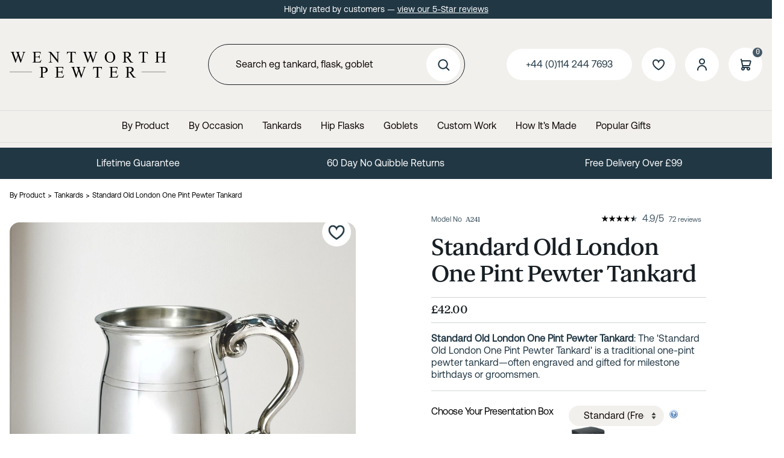

--- FILE ---
content_type: text/html; charset=utf-8
request_url: https://www.wentworth-pewter.com/buy/standard-old-london-1-pint-pewter-tankard_454.htm
body_size: 128253
content:

<!DOCTYPE html>
<html id="htmlElement" lang="en">
<head id="Head1"><title>
	Standard Old London One Pint Pewter Tankard
</title><!--Google Consent Mode--><script>
window.dataLayer = window.dataLayer || [];
function gtag() { dataLayer.push(arguments); }
gtag("consent", "default", 
{        ad_storage: "denied", 
        ad_user_data: "denied", 
        ad_personalization: "denied", 
        analytics_storage: "denied", 
        functionality_storage: "denied", 
        personalization_storage: "denied", 
        security_storage: "granted", 
        wait_for_update: 2000,
    });
gtag('js', new Date());

</script><!--Start cookieyes banner--><script src="https://cdn-cookieyes.com/client_data/2994b2a0a95895c7f7ca504c/script.js"></script><link rel="stylesheet" href="https://use.typekit.net/aif4yup.css"><script type="application/ld+json">{"@context" : "https://schema.org","@type" : "Organization","url" : "https://www.wentworth-pewter.com","name" : "A.R. Wentworth","contactPoint" : [{"@type" : "ContactPoint","telephone" : "+44 (0)114 244 7693","contactType" : "customer service"},{"@type" : "ContactPoint","telephone" : "+44 (0)114 244 7693","contactType" : "sales"}]}</script><script src="https://www.paypal.com/sdk/js?client-id=ASS1ZqyF1itjOLGS__dY7v6xska6Wk2EkHYND1MuVNKFNYJ6r4pYF6idvhumGmoaMyDwS-5Ce_DCj5AT&amp;currency=GBP&amp;components=buttons,marks,hosted-fields,funding-eligibility,messages"></script><link rel="shortcut icon" type="image/x-icon" href="https://www.wentworth-pewter.com/wentworthpewtercom/1409024/i/sys/favicon.png?_t=2624231916" />
<!-- Share_This -->
<meta name="google-site-verification" content="UBekJuwAf8rg1_R6kDyXTmz51nTS3UBU6Qr3GcoX9eM" />
<meta name="p:domain_verify" content="e1ad43bf53f9d7646f67c10084be6f8b"/>
<script src="https://kit.fontawesome.com/651628678d.js" crossorigin="anonymous"></script>


<script async type='text/javascript' src='https://static.klaviyo.com/onsite/js/TpJNxF/klaviyo.js?company_id=TpJNxF'></script>
<script type="text/javascript">
//Initialize Klaviyo object on page load
!function(){if(!window.klaviyo){window._klOnsite=window._klOnsite||[];try{window.klaviyo=new Proxy({},{get:function(n,i){return"push"===i?function(){var n;(n=window._klOnsite).push.apply(n,arguments)}:function(){for(var n=arguments.length,o=new Array(n),w=0;w<n;w++)o[w]=arguments[w];var t="function"==typeof o[o.length-1]?o.pop():void 0,e=new Promise((function(n){window._klOnsite.push([i].concat(o,[function(i){t&&t(i),n(i)}]))}));return e}}})}catch(n){window.klaviyo=window.klaviyo||[],window.klaviyo.push=function(){var n;(n=window._klOnsite).push.apply(n,arguments)}}}}(); </script>
<script>var _learnq = _learnq || [];</script><link rel="preload" as="image" href="https://www.wentworth-pewter.com/wentworthpewtercom/i/pmi/a241_rgb_large_square-photoroom.jpg?_t=256474849" /><link rel="canonical" href="https://www.wentworth-pewter.com/buy/standard-old-london-one-pint-pewter-tankard_454.htm" /><noscript><img src="https://ct.pinterest.com/v3/?tid=2614484154059&event=pagevisit&noscript=1" alt="" width="1" height="1" style="display:none;" />
</noscript><meta http-equiv="Content-type" content="text/html;charset=UTF-8" /><meta name="google-site-verification" content="UBekJuwAf8rg1_R6kDyXTmz51nTS3UBU6Qr3GcoX9eM" /><meta name="apple-mobile-web-app-capable" content="yes" /><meta name="apple-mobile-web-app-status-bar-style" content="black" /><meta property="og:site_name" content="A.R. Wentworth" /><meta name="viewport" content="width=device-width, initial-scale=1, maximum-scale=1" /><meta name="description" content="Our Old london is a traditional shape of tankard also known as a &quot;milk churn&quot; because it resembles the concave neck shape of an old fashioned milk churn. It can be engraved beautifully and make a wonderful gift. We are proud to be a British manufacturer" /><meta name="keywords" content="tankard, pint, mug, beer mug, pewter tankard, cup, metal beer cup, old london,Pewter, Wentworth, Sheffield, sheffield made, hand made, sheffield pewter manufacture, pewter gifts, pewter giftware, england, sheffield pewter" /><meta property="og:title" content="Standard Old London One Pint Pewter Tankard" /><meta property="og:type" content="product" /><meta property="og:price:currency" content="GBP" /><meta property="og:price:amount" content="42.00" /><meta property="og:url" content="https://www.wentworth-pewter.com/buy/standard-old-london-one-pint-pewter-tankard_454.htm" /><meta property="og:image" content="https://www.wentworth-pewter.com/wentworthpewtercom/i/pmi/a241_rgb_large_square-photoroom.jpg?_t=256474849" /><meta property="og:description" content="Standard Old London One Pint Tankard" /><meta property="og:brand" content="Wentworth Pewter" /><meta property="og:availability" content="in stock" /><meta property="product:condition" content="new" /><meta property="product:retailer_item_id" content="A241" /><meta property="twitter:card" content="summary" /><meta name="robots" content="index,follow,archive" /><link type="text/css" rel="stylesheet" href="/bundle.css?pn=bundle&amp;index=1&amp;tag=251222103525D&amp;sid=1409024" /><script src="/js/jquery/t_2612916225/jquery-3.6.3.min.js"></script><script src="/js/jquery/t_2612916225/jquery-migrate-3.4.0.min.js"></script><script src="/js/jquery/t_2612916225/jquery-ui-1.13.2.min.js"></script><script src="/js/primarybundle.js?_t=22612951728D&amp;sid=1409024"></script><script type="text/javascript">var displayedProductId = -1765834300; var displayedProductRef = 'A241';</script><script src="/js/jquery/popupgallery_standard/js/t_2612916225/jquery.prettyPhoto.js"></script><script src="/js/jquery/popupgallery_standard/js/t_2612916225/popupgallery.js?theme=facebook"></script><script src="/js/jquery/t_2612916225/jsdynamicpricer.js"></script><script src="/js/jquery/t_2612916225/jquery.pnotify.js"></script><script src="/js/jquery/t_2612916225/jquery.tipsy.js"></script><script src="/js/jquery/t_2612916225/etail.article.popup.loader.js"></script><script src="/js/t_2612916225/jquery_etail_modal.js"></script><script src="/js/jquery/multi_file_upload/t_2612916225/jquery.iframe-transport.1.8.2.js"></script><script src="/js/jquery/multi_file_upload/t_2612916225/jquery.fileupload.5.40.0.js"></script><script src="/js/jquery/multi_file_upload/t_2612916225/jquery.fileupload-process.1.3.0.js"></script><script src="/js/jquery/multi_file_upload/t_2612916225/jquery.fileupload-validate.1.1.2.js"></script><!--Global site tag(gtag.js) - Google Analytics GA4--><script async="async" src="https://www.googletagmanager.com/gtag/js?id=G-RDKS5T3CZZ"></script><script>
window.dataLayer = window.dataLayer || [];
function gtag() { dataLayer.push(arguments); }
gtag('js', new Date());

gtag('config', 'G-RDKS5T3CZZ');
gtag('config', 'AW-850222680');

</script></head>
<body id="body" onload="DisplayFormValues();" class="nonmem vatex isnonmob" itemscope="" itemtype="https://schema.org/WebPage">
    <div id="cont">
	<div id="ptf">
		<div class="ext">
			<div class="art [&quot;&quot;]" id="a119865345">
	<div class="artp">
		<p>Highly rated by customers — <a href="https://www.reviews.io/company-reviews/store/www.wentworth-pewter.com" title="5 star reviews">view our 5-Star reviews</a>
</p>
	</div>
</div>
		</div>
	</div><div id="site" class="buy">
		<!--Top panel 1--><div id="pt">
			<div class="ext">
				<div class="art" id="a138936322">
	<div class="artp">
		<a href="/" alt="Wentworth Pewter" title="Wentworth Pewter">
<svg width="624" height="134" viewBox="0 0 624 134" fill="none" xmlns="http://www.w3.org/2000/svg">
<path d="M62.9062 16.625V17.7812C61.8021 17.7812 60.9062 17.9792 60.2188 18.375C59.5312 18.7708 58.875 19.5104 58.25 20.5938C57.8333 21.3229 57.1771 23.0625 56.2812 25.8125L44.4688 59.9688H43.2188L33.5625 32.875L23.9688 59.9688H22.8438L10.25 24.7812C9.3125 22.1562 8.71875 20.6042 8.46875 20.125C8.05208 19.3333 7.47917 18.75 6.75 18.375C6.04167 17.9792 5.07292 17.7812 3.84375 17.7812V16.625H19.5312V17.7812H18.7812C17.6771 17.7812 16.8333 18.0312 16.25 18.5312C15.6667 19.0312 15.375 19.6354 15.375 20.3438C15.375 21.0729 15.8333 22.75 16.75 25.375L25.0938 49.1562L32.125 28.9375L30.875 25.375L29.875 22.5312C29.4375 21.4896 28.9479 20.5729 28.4062 19.7812C28.1354 19.3854 27.8021 19.0521 27.4062 18.7812C26.8854 18.4062 26.3646 18.1354 25.8438 17.9688C25.4479 17.8438 24.8229 17.7812 23.9688 17.7812V16.625H40.4688V17.7812H39.3438C38.1771 17.7812 37.3229 18.0312 36.7812 18.5312C36.2396 19.0312 35.9688 19.7083 35.9688 20.5625C35.9688 21.625 36.4375 23.4792 37.375 26.125L45.5 49.1562L53.5625 25.8125C54.4792 23.2292 54.9375 21.4375 54.9375 20.4375C54.9375 19.9583 54.7812 19.5104 54.4688 19.0938C54.1771 18.6771 53.8021 18.3854 53.3438 18.2188C52.5521 17.9271 51.5208 17.7812 50.25 17.7812V16.625H62.9062ZM102.412 18.9375V35.6875H111.725C114.142 35.6875 115.756 35.3229 116.569 34.5938C117.652 33.6354 118.256 31.9479 118.381 29.5312H119.537V44.2812H118.381C118.09 42.2188 117.798 40.8958 117.506 40.3125C117.131 39.5833 116.517 39.0104 115.662 38.5938C114.808 38.1771 113.496 37.9688 111.725 37.9688H102.412V51.9375C102.412 53.8125 102.496 54.9583 102.662 55.375C102.829 55.7708 103.121 56.0938 103.537 56.3438C103.954 56.5729 104.746 56.6875 105.912 56.6875H113.1C115.496 56.6875 117.235 56.5208 118.319 56.1875C119.402 55.8542 120.444 55.1979 121.444 54.2188C122.735 52.9271 124.058 50.9792 125.412 48.375H126.662L123.006 59H90.35V57.8438H91.85C92.85 57.8438 93.7979 57.6042 94.6937 57.125C95.3604 56.7917 95.8083 56.2917 96.0375 55.625C96.2875 54.9583 96.4125 53.5938 96.4125 51.5312V24C96.4125 21.3125 96.1417 19.6562 95.6 19.0312C94.85 18.1979 93.6 17.7812 91.85 17.7812H90.35V16.625H123.006L123.475 25.9062H122.256C121.819 23.6771 121.329 22.1458 120.787 21.3125C120.267 20.4792 119.485 19.8438 118.444 19.4062C117.61 19.0938 116.142 18.9375 114.037 18.9375H102.412ZM152.919 16.625H164.419L190.325 48.4062V23.9688C190.325 21.3646 190.033 19.7396 189.45 19.0938C188.679 18.2188 187.46 17.7812 185.794 17.7812H184.325V16.625H199.075V17.7812H197.575C195.783 17.7812 194.512 18.3229 193.762 19.4062C193.304 20.0729 193.075 21.5938 193.075 23.9688V59.6875H191.95L164.012 25.5625V51.6562C164.012 54.2604 164.294 55.8854 164.856 56.5312C165.648 57.4062 166.867 57.8438 168.512 57.8438H170.012V59H155.262V57.8438H156.731C158.544 57.8438 159.825 57.3021 160.575 56.2188C161.033 55.5521 161.262 54.0312 161.262 51.6562V22.1875C160.033 20.75 159.096 19.8021 158.45 19.3438C157.825 18.8854 156.898 18.4583 155.669 18.0625C155.065 17.875 154.148 17.7812 152.919 17.7812V16.625ZM262.644 16.625L263.113 26.5625H261.925C261.696 24.8125 261.383 23.5625 260.988 22.8125C260.342 21.6042 259.477 20.7188 258.394 20.1562C257.331 19.5729 255.925 19.2812 254.175 19.2812H248.206V51.6562C248.206 54.2604 248.488 55.8854 249.05 56.5312C249.842 57.4062 251.06 57.8438 252.706 57.8438H254.175V59H236.206V57.8438H237.706C239.498 57.8438 240.769 57.3021 241.519 56.2188C241.977 55.5521 242.206 54.0312 242.206 51.6562V19.2812H237.113C235.133 19.2812 233.727 19.4271 232.894 19.7188C231.81 20.1146 230.883 20.875 230.113 22C229.342 23.125 228.883 24.6458 228.738 26.5625H227.55L228.05 16.625H262.644ZM350.244 16.625V17.7812C349.14 17.7812 348.244 17.9792 347.556 18.375C346.869 18.7708 346.212 19.5104 345.587 20.5938C345.171 21.3229 344.515 23.0625 343.619 25.8125L331.806 59.9688H330.556L320.9 32.875L311.306 59.9688H310.181L297.587 24.7812C296.65 22.1562 296.056 20.6042 295.806 20.125C295.39 19.3333 294.817 18.75 294.087 18.375C293.379 17.9792 292.41 17.7812 291.181 17.7812V16.625H306.869V17.7812H306.119C305.015 17.7812 304.171 18.0312 303.587 18.5312C303.004 19.0312 302.712 19.6354 302.712 20.3438C302.712 21.0729 303.171 22.75 304.087 25.375L312.431 49.1562L319.462 28.9375L318.212 25.375L317.212 22.5312C316.775 21.4896 316.285 20.5729 315.744 19.7812C315.473 19.3854 315.14 19.0521 314.744 18.7812C314.223 18.4062 313.702 18.1354 313.181 17.9688C312.785 17.8438 312.16 17.7812 311.306 17.7812V16.625H327.806V17.7812H326.681C325.515 17.7812 324.66 18.0312 324.119 18.5312C323.577 19.0312 323.306 19.7083 323.306 20.5625C323.306 21.625 323.775 23.4792 324.712 26.125L332.837 49.1562L340.9 25.8125C341.817 23.2292 342.275 21.4375 342.275 20.4375C342.275 19.9583 342.119 19.5104 341.806 19.0938C341.515 18.6771 341.14 18.3854 340.681 18.2188C339.89 17.9271 338.858 17.7812 337.587 17.7812V16.625H350.244ZM399.781 15.6562C405.281 15.6562 410.042 17.75 414.062 21.9375C418.104 26.1042 420.125 31.3125 420.125 37.5625C420.125 44 418.094 49.3438 414.031 53.5938C409.969 57.8438 405.052 59.9688 399.281 59.9688C393.448 59.9688 388.542 57.8958 384.562 53.75C380.604 49.6042 378.625 44.2396 378.625 37.6562C378.625 30.9271 380.917 25.4375 385.5 21.1875C389.479 17.5 394.24 15.6562 399.781 15.6562ZM399.188 17.9375C395.396 17.9375 392.354 19.3438 390.062 22.1562C387.208 25.6562 385.781 30.7812 385.781 37.5312C385.781 44.4479 387.26 49.7708 390.219 53.5C392.49 56.3333 395.49 57.75 399.219 57.75C403.198 57.75 406.479 56.1979 409.062 53.0938C411.667 49.9896 412.969 45.0938 412.969 38.4062C412.969 31.1562 411.542 25.75 408.688 22.1875C406.396 19.3542 403.229 17.9375 399.188 17.9375ZM491.475 59H480.163L465.819 39.1875C464.756 39.2292 463.892 39.25 463.225 39.25C462.954 39.25 462.663 39.25 462.35 39.25C462.038 39.2292 461.715 39.2083 461.381 39.1875V51.5C461.381 54.1667 461.673 55.8229 462.256 56.4688C463.048 57.3854 464.235 57.8438 465.819 57.8438H467.475V59H449.319V57.8438H450.913C452.704 57.8438 453.985 57.2604 454.756 56.0938C455.194 55.4479 455.413 53.9167 455.413 51.5V24.125C455.413 21.4583 455.121 19.8021 454.538 19.1562C453.725 18.2396 452.517 17.7812 450.913 17.7812H449.319V16.625H464.756C469.256 16.625 472.569 16.9583 474.694 17.625C476.84 18.2708 478.652 19.4792 480.131 21.25C481.631 23 482.381 25.0938 482.381 27.5312C482.381 30.1354 481.527 32.3958 479.819 34.3125C478.131 36.2292 475.506 37.5833 471.944 38.375L480.694 50.5312C482.694 53.3229 484.413 55.1771 485.85 56.0938C487.288 57.0104 489.163 57.5938 491.475 57.8438V59ZM461.381 37.2188C461.777 37.2188 462.121 37.2292 462.413 37.25C462.704 37.25 462.944 37.25 463.131 37.25C467.173 37.25 470.215 36.375 472.256 34.625C474.319 32.875 475.35 30.6458 475.35 27.9375C475.35 25.2917 474.517 23.1458 472.85 21.5C471.204 19.8333 469.017 19 466.288 19C465.079 19 463.444 19.1979 461.381 19.5938V37.2188ZM549.669 16.625L550.138 26.5625H548.95C548.721 24.8125 548.408 23.5625 548.013 22.8125C547.367 21.6042 546.502 20.7188 545.419 20.1562C544.356 19.5729 542.95 19.2812 541.2 19.2812H535.231V51.6562C535.231 54.2604 535.513 55.8854 536.075 56.5312C536.867 57.4062 538.085 57.8438 539.731 57.8438H541.2V59H523.231V57.8438H524.731C526.523 57.8438 527.794 57.3021 528.544 56.2188C529.002 55.5521 529.231 54.0312 529.231 51.6562V19.2812H524.138C522.158 19.2812 520.752 19.4271 519.919 19.7188C518.835 20.1146 517.908 20.875 517.138 22C516.367 23.125 515.908 24.6458 515.763 26.5625H514.575L515.075 16.625H549.669ZM590.519 36.2812H610.206V24.1562C610.206 21.9896 610.071 20.5625 609.8 19.875C609.592 19.3542 609.154 18.9062 608.487 18.5312C607.592 18.0312 606.644 17.7812 605.644 17.7812H604.144V16.625H622.269V17.7812H620.769C619.769 17.7812 618.821 18.0208 617.925 18.5C617.258 18.8333 616.8 19.3438 616.55 20.0312C616.321 20.6979 616.206 22.0729 616.206 24.1562V51.5C616.206 53.6458 616.342 55.0625 616.612 55.75C616.821 56.2708 617.248 56.7188 617.894 57.0938C618.81 57.5938 619.769 57.8438 620.769 57.8438H622.269V59H604.144V57.8438H605.644C607.373 57.8438 608.633 57.3333 609.425 56.3125C609.946 55.6458 610.206 54.0417 610.206 51.5V38.5938H590.519V51.5C590.519 53.6458 590.654 55.0625 590.925 55.75C591.133 56.2708 591.571 56.7188 592.237 57.0938C593.133 57.5938 594.081 57.8438 595.081 57.8438H596.612V59H578.456V57.8438H579.956C581.706 57.8438 582.977 57.3333 583.769 56.3125C584.269 55.6458 584.519 54.0417 584.519 51.5V24.1562C584.519 21.9896 584.383 20.5625 584.112 19.875C583.904 19.3542 583.477 18.9062 582.831 18.5312C581.915 18.0312 580.956 17.7812 579.956 17.7812H578.456V16.625H596.612V17.7812H595.081C594.081 17.7812 593.133 18.0208 592.237 18.5C591.592 18.8333 591.144 19.3438 590.894 20.0312C590.644 20.6979 590.519 22.0729 590.519 24.1562V36.2812Z" fill="black"/>
<path d="M131.125 99.1562V111.5C131.125 114.167 131.417 115.823 132 116.469C132.792 117.385 133.99 117.844 135.594 117.844H137.219V119H119.062V117.844H120.656C122.448 117.844 123.729 117.26 124.5 116.094C124.917 115.448 125.125 113.917 125.125 111.5V84.125C125.125 81.4583 124.844 79.8021 124.281 79.1562C123.469 78.2396 122.26 77.7812 120.656 77.7812H119.062V76.625H134.594C138.385 76.625 141.375 77.0208 143.562 77.8125C145.75 78.5833 147.594 79.8958 149.094 81.75C150.594 83.6042 151.344 85.8021 151.344 88.3438C151.344 91.8021 150.198 94.6146 147.906 96.7812C145.635 98.9479 142.417 100.031 138.25 100.031C137.229 100.031 136.125 99.9583 134.938 99.8125C133.75 99.6667 132.479 99.4479 131.125 99.1562ZM131.125 97.375C132.229 97.5833 133.208 97.7396 134.062 97.8438C134.917 97.9479 135.646 98 136.25 98C138.417 98 140.281 97.1667 141.844 95.5C143.427 93.8125 144.219 91.6354 144.219 88.9688C144.219 87.1354 143.844 85.4375 143.094 83.875C142.344 82.2917 141.281 81.1146 139.906 80.3438C138.531 79.5521 136.969 79.1562 135.219 79.1562C134.156 79.1562 132.792 79.3542 131.125 79.75V97.375ZM192.6 78.9375V95.6875H201.912C204.329 95.6875 205.944 95.3229 206.756 94.5938C207.84 93.6354 208.444 91.9479 208.569 89.5312H209.725V104.281H208.569C208.277 102.219 207.985 100.896 207.694 100.312C207.319 99.5833 206.704 99.0104 205.85 98.5938C204.996 98.1771 203.683 97.9688 201.912 97.9688H192.6V111.938C192.6 113.812 192.683 114.958 192.85 115.375C193.017 115.771 193.308 116.094 193.725 116.344C194.142 116.573 194.933 116.688 196.1 116.688H203.287C205.683 116.688 207.423 116.521 208.506 116.188C209.59 115.854 210.631 115.198 211.631 114.219C212.923 112.927 214.246 110.979 215.6 108.375H216.85L213.194 119H180.537V117.844H182.037C183.037 117.844 183.985 117.604 184.881 117.125C185.548 116.792 185.996 116.292 186.225 115.625C186.475 114.958 186.6 113.594 186.6 111.531V84C186.6 81.3125 186.329 79.6562 185.787 79.0312C185.037 78.1979 183.787 77.7812 182.037 77.7812H180.537V76.625H213.194L213.662 85.9062H212.444C212.006 83.6771 211.517 82.1458 210.975 81.3125C210.454 80.4792 209.673 79.8438 208.631 79.4062C207.798 79.0938 206.329 78.9375 204.225 78.9375H192.6ZM303.856 76.625V77.7812C302.752 77.7812 301.856 77.9792 301.169 78.375C300.481 78.7708 299.825 79.5104 299.2 80.5938C298.783 81.3229 298.127 83.0625 297.231 85.8125L285.419 119.969H284.169L274.512 92.875L264.919 119.969H263.794L251.2 84.7812C250.262 82.1562 249.669 80.6042 249.419 80.125C249.002 79.3333 248.429 78.75 247.7 78.375C246.992 77.9792 246.023 77.7812 244.794 77.7812V76.625H260.481V77.7812H259.731C258.627 77.7812 257.783 78.0312 257.2 78.5312C256.617 79.0312 256.325 79.6354 256.325 80.3438C256.325 81.0729 256.783 82.75 257.7 85.375L266.044 109.156L273.075 88.9375L271.825 85.375L270.825 82.5312C270.387 81.4896 269.898 80.5729 269.356 79.7812C269.085 79.3854 268.752 79.0521 268.356 78.7812C267.835 78.4062 267.315 78.1354 266.794 77.9688C266.398 77.8438 265.773 77.7812 264.919 77.7812V76.625H281.419V77.7812H280.294C279.127 77.7812 278.273 78.0312 277.731 78.5312C277.19 79.0312 276.919 79.7083 276.919 80.5625C276.919 81.625 277.387 83.4792 278.325 86.125L286.45 109.156L294.512 85.8125C295.429 83.2292 295.887 81.4375 295.887 80.4375C295.887 79.9583 295.731 79.5104 295.419 79.0938C295.127 78.6771 294.752 78.3854 294.294 78.2188C293.502 77.9271 292.471 77.7812 291.2 77.7812V76.625H303.856ZM367.019 76.625L367.488 86.5625H366.3C366.071 84.8125 365.758 83.5625 365.363 82.8125C364.717 81.6042 363.852 80.7188 362.769 80.1562C361.706 79.5729 360.3 79.2812 358.55 79.2812H352.581V111.656C352.581 114.26 352.863 115.885 353.425 116.531C354.217 117.406 355.435 117.844 357.081 117.844H358.55V119H340.581V117.844H342.081C343.873 117.844 345.144 117.302 345.894 116.219C346.352 115.552 346.581 114.031 346.581 111.656V79.2812H341.488C339.508 79.2812 338.102 79.4271 337.269 79.7188C336.185 80.1146 335.258 80.875 334.488 82C333.717 83.125 333.258 84.6458 333.113 86.5625H331.925L332.425 76.625H367.019ZM408.087 78.9375V95.6875H417.4C419.817 95.6875 421.431 95.3229 422.244 94.5938C423.327 93.6354 423.931 91.9479 424.056 89.5312H425.212V104.281H424.056C423.765 102.219 423.473 100.896 423.181 100.312C422.806 99.5833 422.192 99.0104 421.337 98.5938C420.483 98.1771 419.171 97.9688 417.4 97.9688H408.087V111.938C408.087 113.812 408.171 114.958 408.337 115.375C408.504 115.771 408.796 116.094 409.212 116.344C409.629 116.573 410.421 116.688 411.587 116.688H418.775C421.171 116.688 422.91 116.521 423.994 116.188C425.077 115.854 426.119 115.198 427.119 114.219C428.41 112.927 429.733 110.979 431.087 108.375H432.337L428.681 119H396.025V117.844H397.525C398.525 117.844 399.473 117.604 400.369 117.125C401.035 116.792 401.483 116.292 401.712 115.625C401.962 114.958 402.087 113.594 402.087 111.531V84C402.087 81.3125 401.817 79.6562 401.275 79.0312C400.525 78.1979 399.275 77.7812 397.525 77.7812H396.025V76.625H428.681L429.15 85.9062H427.931C427.494 83.6771 427.004 82.1458 426.462 81.3125C425.942 80.4792 425.16 79.8438 424.119 79.4062C423.285 79.0938 421.817 78.9375 419.712 78.9375H408.087ZM502.688 119H491.375L477.031 99.1875C475.969 99.2292 475.104 99.25 474.438 99.25C474.167 99.25 473.875 99.25 473.562 99.25C473.25 99.2292 472.927 99.2083 472.594 99.1875V111.5C472.594 114.167 472.885 115.823 473.469 116.469C474.26 117.385 475.448 117.844 477.031 117.844H478.688V119H460.531V117.844H462.125C463.917 117.844 465.198 117.26 465.969 116.094C466.406 115.448 466.625 113.917 466.625 111.5V84.125C466.625 81.4583 466.333 79.8021 465.75 79.1562C464.938 78.2396 463.729 77.7812 462.125 77.7812H460.531V76.625H475.969C480.469 76.625 483.781 76.9583 485.906 77.625C488.052 78.2708 489.865 79.4792 491.344 81.25C492.844 83 493.594 85.0938 493.594 87.5312C493.594 90.1354 492.74 92.3958 491.031 94.3125C489.344 96.2292 486.719 97.5833 483.156 98.375L491.906 110.531C493.906 113.323 495.625 115.177 497.062 116.094C498.5 117.01 500.375 117.594 502.688 117.844V119ZM472.594 97.2188C472.99 97.2188 473.333 97.2292 473.625 97.25C473.917 97.25 474.156 97.25 474.344 97.25C478.385 97.25 481.427 96.375 483.469 94.625C485.531 92.875 486.562 90.6458 486.562 87.9375C486.562 85.2917 485.729 83.1458 484.062 81.5C482.417 79.8333 480.229 79 477.5 79C476.292 79 474.656 79.1979 472.594 79.5938V97.2188Z" fill="black"/>
<line y1="96.5" x2="89" y2="96.5" stroke="black"/>
<line x1="525" y1="96.5" x2="621" y2="96.5" stroke="black"/>
</svg>

</a>
	</div>
</div><div class="art" id="a138805250">
	<div class="artp">
		<div class="searchtoggle">

<button onclick="mdrToggleSearch()"><i class="fa-solid fa-magnifying-glass"></i></button></button>
</div>


<script>
function mdrToggleSearch() {
   var element = document.getElementById("p53018629");
   element.classList.toggle("toggleSearch");
}
</script>
	</div>
</div><div class="search" id="p53018629">
					<!--start search form--><form method="get" action="https://www.wentworth-pewter.com/shop/search.htm"><input name="kw" id="searchbox" size="24" placeholder="Search eg tankard, flask, goblet" class="inputtext" /><input type="hidden" name="st" value="k" /><input type="image" src="https://www.wentworth-pewter.com/wentworthpewtercom/1409024/i/btn/search.png?_t=2561223515" title="Search" id="search" class="submit" name="search" value="Search" onclick="var that=this;window.setTimeout(function (){that.disabled=true; window.setTimeout(function() {that.disabled=false;},500);},0);return true;" /></form><!--end search form-->
				</div><div class="info" id="p53018630">
					<ul><li class="lnk tel"><a href="tel:+44(0)1142447693" title="+44 (0)114 244 7693" class="tel">+44 (0)114 244 7693</a></li><li class="pipe">|</li><li class="icon lnk wish"><a class="img" rel="nofollow" title="Save for later"><img width="96" height="96" src="https://www.wentworth-pewter.com/wentworthpewtercom/1409024/i/btn/saveforlater.png?_t=256122351" alt="Save for later" /></a><a title="Save for later" rel="nofollow" class="lnk">Save for later</a></li><li class="pipe">|</li><li class="icon lnk sin"><a href="/signin.aspx" class="img" title="Sign in"><img width="96" height="96" src="https://www.wentworth-pewter.com/wentworthpewtercom/1409024/i/site/signinicon.png?_t=256122352" alt="Sign In" /></a><a href="/signin.aspx" title="Sign in" class="lnk">Sign In</a></li><li class="pipe">|</li><li class="lnk reg"><a href="/register.aspx" title="User Sign in &amp; Registration" class="lnk">Register</a></li></ul>
				</div><div id="mybskt">
					<a href="https://www.wentworth-pewter.com/basket.aspx?pn=go-to-checkout" class="bsktitems"><p id="bsktitems">0<span style="float: left;">Items: </span></p></a><a href="https://www.wentworth-pewter.com/basket.aspx?pn=go-to-checkout" class="bsktvalue"><p id="bsktvalue" class="value">£0.00<span style="float: left;">Total: </span></p></a><img title="View the contents of your secure shopping basket" class="btn" width="96" height="96" src="https://www.wentworth-pewter.com/wentworthpewtercom/1409024/i/btn/viewbskt.png?_t=25612235116" alt="View the contents of your secure shopping basket" /><h4>Free delivery available</h4>
				</div><div class="home-hamburger">
	<button class="c-hamburger c-hamburger--htx visible-xs"><span>Toggle menu</span></button>
</div><div class="nav-wrapper">
	<ul class="nav"><!-- Mega_menu_with_articles  --><li class="mega-menu-classic l1"><a href="https://www.wentworth-pewter.com/dept/by-product_d01665.htm" title="By Product">By Product</a><div class="menu-grid menu-grid-lined">
		<div class="menu-row">
			<div class="depts">
				<ul class="l2"><li class="first-menu-item l2"><div class="deptlink std">
					<a href="https://www.wentworth-pewter.com/dept/pewter-tankard_d01666.htm" class="img" title="Pewter Tankard handcrafted in Sheffield"><picture class="main"><source width="336" height="244" srcset="https://www.wentworth-pewter.com/wentworthpewtercom/1409024/i/prli/tankards.webp?_t=256134312"></source><img src="https://www.wentworth-pewter.com/wentworthpewtercom/1409024/i/prli/tankards.webp?_t=256134312&amp;w=336&amp;h=244&amp;format=jpeg" width="336" height="244" type="image/jpeg" loading="lazy" alt="Pewter Tankard handcrafted in Sheffield" title="Pewter Tankard handcrafted in Sheffield" fetchpriority="low"></img></picture></a><a href="https://www.wentworth-pewter.com/dept/pewter-tankard_d01666.htm" class="txt" title="Pewter Tankard handcrafted in Sheffield">Tankards</a>
				</div></li><li class="l2"><div class="deptlink std">
					<a href="https://www.wentworth-pewter.com/dept/personalised-hip-flask_d01667.htm" class="img" title="Personalised Hip Flask handcrafted in Sheffield"><picture class="main"><source width="336" height="244" srcset="https://www.wentworth-pewter.com/wentworthpewtercom/1409024/i/prli/hipflasks.webp?_t=25613452"></source><img src="https://www.wentworth-pewter.com/wentworthpewtercom/1409024/i/prli/hipflasks.webp?_t=25613452&amp;w=336&amp;h=244&amp;format=jpeg" width="336" height="244" type="image/jpeg" loading="lazy" alt="Personalised Hip Flask handcrafted in Sheffield" title="Personalised Hip Flask handcrafted in Sheffield" fetchpriority="low"></img></picture></a><a href="https://www.wentworth-pewter.com/dept/personalised-hip-flask_d01667.htm" class="txt" title="Personalised Hip Flask handcrafted in Sheffield">Hip Flasks</a>
				</div></li><li class="l2"><div class="deptlink std">
					<a href="https://www.wentworth-pewter.com/dept/personalised-wine-goblet_d01668.htm" class="img" title="Personalised Wine Goblet handcrafted in Sheffield"><picture class="main"><source width="336" height="244" srcset="https://www.wentworth-pewter.com/wentworthpewtercom/1409024/i/prli/goblets.webp?_t=256134721"></source><img src="https://www.wentworth-pewter.com/wentworthpewtercom/1409024/i/prli/goblets.webp?_t=256134721&amp;w=336&amp;h=244&amp;format=jpeg" width="336" height="244" type="image/jpeg" loading="lazy" alt="Personalised Wine Goblet handcrafted in Sheffield" title="Personalised Wine Goblet handcrafted in Sheffield" fetchpriority="low"></img></picture></a><a href="https://www.wentworth-pewter.com/dept/personalised-wine-goblet_d01668.htm" class="txt" title="Personalised Wine Goblet handcrafted in Sheffield">Goblets</a>
				</div></li><li class="l2"><div class="deptlink std">
					<a href="https://www.wentworth-pewter.com/dept/quaichs_d01669.htm" class="img" title="Quaichs handcrafted in Sheffield"><picture class="main"><source width="336" height="244" srcset="https://www.wentworth-pewter.com/wentworthpewtercom/1409024/i/prli/quaichs.webp?_t=2561352"></source><img src="https://www.wentworth-pewter.com/wentworthpewtercom/1409024/i/prli/quaichs.webp?_t=2561352&amp;w=336&amp;h=244&amp;format=jpeg" width="336" height="244" type="image/jpeg" loading="lazy" alt="Quaichs handcrafted in Sheffield" title="Quaichs handcrafted in Sheffield" fetchpriority="low"></img></picture></a><a href="https://www.wentworth-pewter.com/dept/quaichs_d01669.htm" class="txt" title="Quaichs handcrafted in Sheffield">Quaichs</a>
				</div></li><li class="l2"><div class="deptlink std">
					<a href="https://www.wentworth-pewter.com/dept/pewter-jug_d01670.htm" class="img" title="Pewter Jug handcrafted in Sheffield"><picture class="main"><source width="336" height="198" srcset="https://www.wentworth-pewter.com/wentworthpewtercom/1409024/i/prli/wentworth_oct.0765.jpg?_t=251772132"></source><img src="https://www.wentworth-pewter.com/wentworthpewtercom/1409024/i/prli/wentworth_oct.0765.jpg?_t=251772132&amp;w=336&amp;h=198" width="336" height="198" type="image/jpeg" loading="lazy" alt="Pewter Jug handcrafted in Sheffield" title="Pewter Jug handcrafted in Sheffield" fetchpriority="low"></img></picture></a><a href="https://www.wentworth-pewter.com/dept/pewter-jug_d01670.htm" class="txt" title="Pewter Jug handcrafted in Sheffield">Jugs</a>
				</div></li><li class="l2"><div class="deptlink std">
					<a href="https://www.wentworth-pewter.com/dept/pewter-plates-bowls_d01671.htm" class="img" title="Pewter Plate handcrafted in Sheffield"><picture class="main"><source width="336" height="198" srcset="https://www.wentworth-pewter.com/wentworthpewtercom/1409024/i/prli/wentworth_oct.0853.jpg?_t=25177243"></source><img src="https://www.wentworth-pewter.com/wentworthpewtercom/1409024/i/prli/wentworth_oct.0853.jpg?_t=25177243&amp;w=336&amp;h=198" width="336" height="198" type="image/jpeg" loading="lazy" alt="Pewter Plate handcrafted in Sheffield" title="Pewter Plate handcrafted in Sheffield" fetchpriority="low"></img></picture></a><a href="https://www.wentworth-pewter.com/dept/pewter-plates-bowls_d01671.htm" class="txt" title="Pewter Plate handcrafted in Sheffield">Plates & Bowls</a>
				</div></li><li class="l2"><div class="deptlink std">
					<a href="https://www.wentworth-pewter.com/dept/pewter-photo-frames_d01672.htm" class="img" title="Pewter Photo Frames handcrafted in Sheffield"><picture class="main"><source width="336" height="263" srcset="https://www.wentworth-pewter.com/wentworthpewtercom/1409024/i/prli/photo_frames.webp?_t=256135358"></source><img src="https://www.wentworth-pewter.com/wentworthpewtercom/1409024/i/prli/photo_frames.webp?_t=256135358&amp;w=336&amp;h=263&amp;format=jpeg" width="336" height="263" type="image/jpeg" loading="lazy" alt="Pewter Photo Frames handcrafted in Sheffield" title="Pewter Photo Frames handcrafted in Sheffield" fetchpriority="low"></img></picture></a><a href="https://www.wentworth-pewter.com/dept/pewter-photo-frames_d01672.htm" class="txt" title="Pewter Photo Frames handcrafted in Sheffield">Photo Frames</a>
				</div></li><li class="l2"><div class="deptlink std">
					<a href="https://www.wentworth-pewter.com/dept/pewter-candle-holder_d01673.htm" class="img" title="Pewter Candle Holder handcrafted in Sheffield"><picture class="main"><source width="336" height="263" srcset="https://www.wentworth-pewter.com/wentworthpewtercom/1409024/i/prli/candleholder.webp?_t=256135534"></source><img src="https://www.wentworth-pewter.com/wentworthpewtercom/1409024/i/prli/candleholder.webp?_t=256135534&amp;w=336&amp;h=263&amp;format=jpeg" width="336" height="263" type="image/jpeg" loading="lazy" alt="Pewter Candle Holder handcrafted in Sheffield" title="Pewter Candle Holder handcrafted in Sheffield" fetchpriority="low"></img></picture></a><a href="https://www.wentworth-pewter.com/dept/pewter-candle-holder_d01673.htm" class="txt" title="Pewter Candle Holder handcrafted in Sheffield">Candle Holder</a>
				</div></li><li class="l2"><div class="deptlink std">
					<a href="https://www.wentworth-pewter.com/dept/pewter-keyring_d01674.htm" class="img" title="Pewter Keyring handcrafted in Sheffield"><picture class="main"><source width="336" height="263" srcset="https://www.wentworth-pewter.com/wentworthpewtercom/1409024/i/prli/keyrings.webp?_t=25613573"></source><img src="https://www.wentworth-pewter.com/wentworthpewtercom/1409024/i/prli/keyrings.webp?_t=25613573&amp;w=336&amp;h=263&amp;format=jpeg" width="336" height="263" type="image/jpeg" loading="lazy" alt="Pewter Keyring handcrafted in Sheffield" title="Pewter Keyring handcrafted in Sheffield" fetchpriority="low"></img></picture></a><a href="https://www.wentworth-pewter.com/dept/pewter-keyring_d01674.htm" class="txt" title="Pewter Keyring handcrafted in Sheffield">Keyrings</a>
				</div></li><li class="l2"><div class="deptlink std">
					<a href="https://www.wentworth-pewter.com/dept/pewter-trinket-box_d01675.htm" class="img" title="Trinket Box handcrafted in Sheffield"><picture class="main"><source width="336" height="230" srcset="https://www.wentworth-pewter.com/wentworthpewtercom/1409024/i/prli/wentworth_headers_aril_251800_copy.jpg?_t=25177352"></source><img src="https://www.wentworth-pewter.com/wentworthpewtercom/1409024/i/prli/wentworth_headers_aril_251800_copy.jpg?_t=25177352&amp;w=336&amp;h=230" width="336" height="230" type="image/jpeg" loading="lazy" alt="Trinket Box handcrafted in Sheffield" title="Trinket Box handcrafted in Sheffield" fetchpriority="low"></img></picture></a><a href="https://www.wentworth-pewter.com/dept/pewter-trinket-box_d01675.htm" class="txt" title="Trinket Box handcrafted in Sheffield">Trinket Box</a>
				</div></li><li class="l2"><div class="deptlink std">
					<a href="https://www.wentworth-pewter.com/dept/trophies_d01704.htm" class="img" title="Trophies"><picture class="main"><source width="336" height="198" srcset="https://www.wentworth-pewter.com/wentworthpewtercom/1409024/i/prli/wentworth_oct.0775.jpg?_t=25177232"></source><img src="https://www.wentworth-pewter.com/wentworthpewtercom/1409024/i/prli/wentworth_oct.0775.jpg?_t=25177232&amp;w=336&amp;h=198" width="336" height="198" type="image/jpeg" loading="lazy" alt="Trophies" title="Trophies" fetchpriority="low"></img></picture></a><a href="https://www.wentworth-pewter.com/dept/trophies_d01704.htm" class="txt" title="Trophies">Trophies</a>
				</div></li></ul>
			</div><div class="deptarticle">
				<div class="art fullWidth" id="a119930881">
					<div class="imgcont">
						<picture><source width="1200" height="300" srcset="https://www.wentworth-pewter.com/wentworthpewtercom/i/art/banner-shopbyproduct.webp?_t=25611155331"></source><img src="https://www.wentworth-pewter.com/wentworthpewtercom/i/art/banner-shopbyproduct.webp?_t=25611155331&amp;w=1200&amp;h=300&amp;format=jpeg" width="1200" height="300" type="image/jpeg" alt="Shop hip flasks" title="Hip Flasks"></img></picture>
					</div><div class="artp">
						<p><a href="https://www.wentworth-pewter.com/dept/personalised-hip-flask_d01687.htm">shop hip flasks</a></p>
					</div>
				</div>
			</div>
		</div>
	</div></li><!-- Mega_menu_with_articles  --><li class="mega-menu-classic l1"><a href="https://www.wentworth-pewter.com/dept/by-occasion_d01676.htm" title="By Occasion">By Occasion</a><div class="menu-grid menu-grid-lined">
		<div class="menu-row">
			<div class="depts">
				<ul class="l2"><li class="first-menu-item l2"><div class="deptlink std">
					<a href="https://www.wentworth-pewter.com/dept/personalised-christening-gifts_d01677.htm" class="img" title="Personalised Christening Gifts handcrafted in Sheffield"><picture class="main"><source width="336" height="198" srcset="https://www.wentworth-pewter.com/wentworthpewtercom/1409024/i/prli/wentworth_oct.0839.jpg?_t=25177262"></source><img src="https://www.wentworth-pewter.com/wentworthpewtercom/1409024/i/prli/wentworth_oct.0839.jpg?_t=25177262&amp;w=336&amp;h=198" width="336" height="198" type="image/jpeg" loading="lazy" alt="Personalised Christening Gifts handcrafted in Sheffield" title="Personalised Christening Gifts handcrafted in Sheffield" fetchpriority="low"></img></picture></a><a href="https://www.wentworth-pewter.com/dept/personalised-christening-gifts_d01677.htm" class="txt" title="Personalised Christening Gifts handcrafted in Sheffield">Christening Gift</a>
				</div></li><li class="l2"><div class="deptlink std">
					<a href="https://www.wentworth-pewter.com/dept/10-year-anniversary-gifts_d01678.htm" class="img" title="10 Year Anniversary Gifts handcrafted in Sheffield"><picture class="main"><source width="336" height="263" srcset="https://www.wentworth-pewter.com/wentworthpewtercom/1409024/i/prli/10_year.webp?_t=256131142"></source><img src="https://www.wentworth-pewter.com/wentworthpewtercom/1409024/i/prli/10_year.webp?_t=256131142&amp;w=336&amp;h=263&amp;format=jpeg" width="336" height="263" type="image/jpeg" loading="lazy" alt="10 Year Anniversary Gifts handcrafted in Sheffield" title="10 Year Anniversary Gifts handcrafted in Sheffield" fetchpriority="low"></img></picture></a><a href="https://www.wentworth-pewter.com/dept/10-year-anniversary-gifts_d01678.htm" class="txt" title="10 Year Anniversary Gifts handcrafted in Sheffield">10 Year Anniversary</a>
				</div></li><li class="l2"><div class="deptlink std">
					<a href="https://www.wentworth-pewter.com/dept/personalised-gifts-for-men_d01679.htm" class="img" title="Personalised Gifts For Men handcrafted in Sheffield"><picture class="main"><source width="336" height="244" srcset="https://www.wentworth-pewter.com/wentworthpewtercom/1409024/i/prli/pewtergiftsforhim.webp?_t=25613135"></source><img src="https://www.wentworth-pewter.com/wentworthpewtercom/1409024/i/prli/pewtergiftsforhim.webp?_t=25613135&amp;w=336&amp;h=244&amp;format=jpeg" width="336" height="244" type="image/jpeg" loading="lazy" alt="Personalised Gifts For Men handcrafted in Sheffield" title="Personalised Gifts For Men handcrafted in Sheffield" fetchpriority="low"></img></picture></a><a href="https://www.wentworth-pewter.com/dept/personalised-gifts-for-men_d01679.htm" class="txt" title="Personalised Gifts For Men handcrafted in Sheffield">For Him</a>
				</div></li><li class="l2"><div class="deptlink std">
					<a href="https://www.wentworth-pewter.com/dept/personalised-gifts-for-her_d01680.htm" class="img" title="Personalised Gifts For Her handcrafted in Sheffield"><picture class="main"><source width="336" height="211" srcset="https://www.wentworth-pewter.com/wentworthpewtercom/1409024/i/prli/wentworth_headers_aril_251787.jpg?_t=251773231"></source><img src="https://www.wentworth-pewter.com/wentworthpewtercom/1409024/i/prli/wentworth_headers_aril_251787.jpg?_t=251773231&amp;w=336&amp;h=211" width="336" height="211" type="image/jpeg" loading="lazy" alt="Personalised Gifts For Her handcrafted in Sheffield" title="Personalised Gifts For Her handcrafted in Sheffield" fetchpriority="low"></img></picture></a><a href="https://www.wentworth-pewter.com/dept/personalised-gifts-for-her_d01680.htm" class="txt" title="Personalised Gifts For Her handcrafted in Sheffield">For Her</a>
				</div></li><li class="l2"><div class="deptlink std">
					<a href="https://www.wentworth-pewter.com/dept/personalised-retirement-gifts_d01681.htm" class="img" title="Personalised Retirement Gifts handcrafted in Sheffield"><picture class="main"><source width="336" height="263" srcset="https://www.wentworth-pewter.com/wentworthpewtercom/1409024/i/prli/retirement.webp?_t=25613166"></source><img src="https://www.wentworth-pewter.com/wentworthpewtercom/1409024/i/prli/retirement.webp?_t=25613166&amp;w=336&amp;h=263&amp;format=jpeg" width="336" height="263" type="image/jpeg" loading="lazy" alt="Personalised Retirement Gifts handcrafted in Sheffield" title="Personalised Retirement Gifts handcrafted in Sheffield" fetchpriority="low"></img></picture></a><a href="https://www.wentworth-pewter.com/dept/personalised-retirement-gifts_d01681.htm" class="txt" title="Personalised Retirement Gifts handcrafted in Sheffield">Retirement Gifts</a>
				</div></li><li class="l2"><div class="deptlink std">
					<a href="https://www.wentworth-pewter.com/dept/shooting-gifts_d01682.htm" class="img" title="Shooting gifts handcrafted in Sheffield"><picture class="main"><source width="336" height="198" srcset="https://www.wentworth-pewter.com/wentworthpewtercom/1409024/i/prli/wentworth_oct.0809.jpg?_t=251772741"></source><img src="https://www.wentworth-pewter.com/wentworthpewtercom/1409024/i/prli/wentworth_oct.0809.jpg?_t=251772741&amp;w=336&amp;h=198" width="336" height="198" type="image/jpeg" loading="lazy" alt="Shooting gifts handcrafted in Sheffield" title="Shooting gifts handcrafted in Sheffield" fetchpriority="low"></img></picture></a><a href="https://www.wentworth-pewter.com/dept/shooting-gifts_d01682.htm" class="txt" title="Shooting gifts handcrafted in Sheffield">Shooting Gifts</a>
				</div></li><li class="l2"><div class="deptlink std">
					<a href="https://www.wentworth-pewter.com/dept/golf-gifts_d01683.htm" class="img" title="Golf Gifts handcrafted in Sheffield"><picture class="main"><source width="336" height="198" srcset="https://www.wentworth-pewter.com/wentworthpewtercom/1409024/i/prli/wentworth_oct.0797.jpg?_t=251772932"></source><img src="https://www.wentworth-pewter.com/wentworthpewtercom/1409024/i/prli/wentworth_oct.0797.jpg?_t=251772932&amp;w=336&amp;h=198" width="336" height="198" type="image/jpeg" loading="lazy" alt="Golf Gifts handcrafted in Sheffield" title="Golf Gifts handcrafted in Sheffield" fetchpriority="low"></img></picture></a><a href="https://www.wentworth-pewter.com/dept/golf-gifts_d01683.htm" class="txt" title="Golf Gifts handcrafted in Sheffield">Golf Gifts</a>
				</div></li><li class="l2"><div class="deptlink std">
					<a href="https://www.wentworth-pewter.com/dept/birthday-gifts_d01684.htm" class="img" title="Birthday Gifts handcrafted in Sheffield"><picture class="main"><source width="336" height="263" srcset="https://www.wentworth-pewter.com/wentworthpewtercom/1409024/i/prli/birthday.webp?_t=256131955"></source><img src="https://www.wentworth-pewter.com/wentworthpewtercom/1409024/i/prli/birthday.webp?_t=256131955&amp;w=336&amp;h=263&amp;format=jpeg" width="336" height="263" type="image/jpeg" loading="lazy" alt="Birthday Gifts handcrafted in Sheffield" title="Birthday Gifts handcrafted in Sheffield" fetchpriority="low"></img></picture></a><a href="https://www.wentworth-pewter.com/dept/birthday-gifts_d01684.htm" class="txt" title="Birthday Gifts handcrafted in Sheffield">Birthday</a>
				</div></li></ul>
			</div><div class="deptarticle">
				<div class="art" id="a138936320">
					<div class="imgcont">
						<picture><source width="1200" height="300" srcset="https://www.wentworth-pewter.com/wentworthpewtercom/i/art/banner-shopbyoccasion.webp?_t=25611168"></source><img src="https://www.wentworth-pewter.com/wentworthpewtercom/i/art/banner-shopbyoccasion.webp?_t=25611168&amp;w=1200&amp;h=300&amp;format=jpeg" width="1200" height="300" type="image/jpeg" alt="Shop By Occasion" title="Shop By Occasion"></img></picture>
					</div><div class="artp">
						<p><a href="https://www.wentworth-pewter.com/dept/10-year-anniversary-gifts_d01678.htm">Shop 10 Year Anniversary</a></p>
					</div>
				</div>
			</div>
		</div>
	</div></li><li class="l1"><a href="https://www.wentworth-pewter.com/dept/pewter-tankard_d01686.htm" title="Pewter Tankard handcrafted in Sheffield">Tankards</a></li><li class="l1"><a href="https://www.wentworth-pewter.com/dept/personalised-hip-flask_d01687.htm" title="Personalised Hip Flask handcrafted in Sheffield">Hip Flasks</a></li><li class="l1"><a href="https://www.wentworth-pewter.com/dept/personalised-wine-goblet_d01688.htm" title="Personalised Wine Goblet handcrafted in Sheffield">Goblets</a></li><!-- Mega_menu_with_articles  --><li class="mega-menu-classic l1"><a href="https://www.wentworth-pewter.com/dept/custom-work_d01689.htm" title="Custom Work">Custom Work</a><div class="menu-grid menu-grid-lined">
		<div class="menu-row">
			<div class="depts">
				<ul class="l2"><li class="first-menu-item l2"><div class="deptlink std">
					<a href="https://www.wentworth-pewter.com/dept/battle-re-enactments_d01690.htm" class="img" title="Pewter props handcrafted in Sheffield"><picture class="main"><source width="336" height="244" srcset="https://www.wentworth-pewter.com/wentworthpewtercom/1409024/i/prli/battlereenactments.webp?_t=2561311736"></source><img src="https://www.wentworth-pewter.com/wentworthpewtercom/1409024/i/prli/battlereenactments.webp?_t=2561311736&amp;w=336&amp;h=244&amp;format=jpeg" width="336" height="244" type="image/jpeg" loading="lazy" alt="Pewter props handcrafted in Sheffield" title="Pewter props handcrafted in Sheffield" fetchpriority="low"></img></picture></a><a href="https://www.wentworth-pewter.com/dept/battle-re-enactments_d01690.htm" class="txt" title="Pewter props handcrafted in Sheffield">Battle Re-enactments</a>
				</div></li><li class="l2"><div class="deptlink std">
					<a href="https://www.wentworth-pewter.com/dept/movie-work_d01691.htm" class="img" title="Handcrafted props for movie work"><picture class="main"><source width="336" height="263" srcset="https://www.wentworth-pewter.com/wentworthpewtercom/1409024/i/prli/movieprops.webp?_t=25613122"></source><img src="https://www.wentworth-pewter.com/wentworthpewtercom/1409024/i/prli/movieprops.webp?_t=25613122&amp;w=336&amp;h=263&amp;format=jpeg" width="336" height="263" type="image/jpeg" loading="lazy" alt="Handcrafted props for movie work" title="Handcrafted props for movie work" fetchpriority="low"></img></picture></a><a href="https://www.wentworth-pewter.com/dept/movie-work_d01691.htm" class="txt" title="Handcrafted props for movie work">Movie Work</a>
				</div></li></ul>
			</div><div class="deptarticle">
				<div class="art" id="a138936321">
					<div class="imgcont">
						<picture><source width="1200" height="300" srcset="https://www.wentworth-pewter.com/wentworthpewtercom/i/art/banner-moviework.webp?_t=256111652"></source><img src="https://www.wentworth-pewter.com/wentworthpewtercom/i/art/banner-moviework.webp?_t=256111652&amp;w=1200&amp;h=300&amp;format=jpeg" width="1200" height="300" type="image/jpeg" alt="Movie Work" title="Movie Work"></img></picture>
					</div><div class="artp">
						<p><a href="https://www.wentworth-pewter.com/dept/movie-work_d01691.htm">Movie Work</a></p>
					</div>
				</div>
			</div>
		</div>
	</div></li><li class="l1"><a href="https://www.wentworth-pewter.com/dept/how-its-made_d01694.htm" title="How It&#39;s Made">How It's Made</a></li><li class="l1"><a href="https://www.wentworth-pewter.com/dept/popular-gifts_d01695.htm" title="Popular Gifts">Popular Gifts</a></li></ul>
</div>
			</div>
		</div><div id="pc">
			<div class="art" id="a138313729">
	<div class="artp">
		<div class="swiffy-slider slider-cta slider-nav-autoplay" data-slider-nav-autoplay-interval="5000">
<ul class="slider-container">

<li><div class="slidecont"><a href=# alt="Trusted Since 1946" title="Trusted Since 1946">Trusted Since 1946</a></div></li>

<li><div class="slidecont"><a href=# alt="Lifetime Guarantee" title="Lifetime Guarantee">Lifetime Guarantee</a></div></li>

<li><div class="slidecont"><a href=# alt="60 Day No Quibble Returns" title="60 Day No Quibble Returns">60 Day No Quibble Returns</a></div></li>

<li><div class="slidecont"><a href=# alt="Free Delivery Over £99" title="Free Delivery Over £50">Free Delivery Over £99</a></div></li>

</ul>

<button type="button" class="slider-nav"></button>
<button type="button" class="slider-nav slider-nav-next"></button>

<ul class="slider-indicators">
<li class="active"></li>
<li></li>
<li></li>
<li></li>
</ul>
</div>
	</div>
</div>
		</div><!--Middle panel--><div id="pmid" class="page_buy">
			<div class="pmfull" id="fs">

			</div><!--Main panel--><div class="pmfull" id="pm">
				<div class="bdcb">
					<ul class="crumb" itemscope="" itemtype="https://schema.org/BreadcrumbList"><li itemprop="itemListElement" itemscope itemtype="https://schema.org/ListItem"><a href="https://www.wentworth-pewter.com/dept/by-product_d01665.htm" itemprop="item" title="By Product"><span itemprop="name">By Product</span></a><meta itemprop="position" content="1"></meta></li><li itemprop="itemListElement" itemscope itemtype="https://schema.org/ListItem"><a href="https://www.wentworth-pewter.com/dept/pewter-tankard_d01666.htm" itemprop="item" title="Pewter Tankard handcrafted in Sheffield"><span itemprop="name">Tankards</span></a><meta itemprop="position" content="2"></meta></li><li itemprop="itemListElement" itemscope itemtype="https://schema.org/ListItem"><a href="https://www.wentworth-pewter.com/buy/standard-old-london-one-pint-pewter-tankard_454.htm" itemprop="item" title="Standard Old London One Pint Pewter Tankard"><h1><span itemprop="name">Standard Old London One Pint Pewter Tankard</span></h1></a><meta itemprop="position" content="3"></meta></li></ul>
				</div><!--Product '-1765834300'--><!--Recent products:1--><div id="pi">
					<div class="main" itemscope itemtype="https://schema.org/Product">
						<div itemprop="offers" itemscope itemtype="https://schema.org/Offer">
							<meta itemprop="priceCurrency" content="GBP" /><meta itemprop="price" content="42.00" /><meta itemprop="image" href="https://www.wentworth-pewter.com/wentworthpewtercom/i/pmi/a241_rgb_large_square-photoroom.jpg?_t=256474849" /><meta itemprop="image" href="https://www.wentworth-pewter.com/wentworthpewtercom/i/pli/a241_rgb_large_square_2.jpg?_t=25414116" /><meta itemprop="image" href="https://www.wentworth-pewter.com/wentworthpewtercom/i/pli/a241_engraved_3.jpg?_t=2411395111" /><meta itemprop="image" href="https://www.wentworth-pewter.com/wentworthpewtercom/i/pli/a241_engraved.jpg?_t=2411395119" /><meta itemprop="image" href="https://www.wentworth-pewter.com/wentworthpewtercom/i/pli/a241_out_square.jpg?_t=2411395131" /><meta itemprop="image" href="https://www.wentworth-pewter.com/wentworthpewtercom/i/pli/a241_out_square_3.jpg?_t=2411395139" /><meta itemprop="image" href="https://www.wentworth-pewter.com/wentworthpewtercom/i/pli/wentworth_tankard_box_square.jpg?_t=25414111714" /><meta itemprop="image" href="https://www.wentworth-pewter.com/wentworthpewtercom/i/pli/kf_a241_2025.jpg?_t=256218529" /><meta itemprop="image" href="https://www.wentworth-pewter.com/wentworthpewtercom/i/pai/grey_image_-_engraving_vignette.png?_t=26139218" /><meta itemprop="availability" content="https://schema.org/InStock" /><meta itemprop="itemCondition" content="https://schema.org/NewCondition" /><meta itemprop="url" content="https://www.wentworth-pewter.com/buy/standard-old-london-one-pint-pewter-tankard_454.htm" />
						</div><meta itemprop="sku" content="A241" /><meta itemprop="category" content="By Product > Tankards" /><div class="left">
							<div class="brandmanu model">
								<h5>Model No</h5><h6>A241</h6>
							</div><div class="reviewssmallsummary" itemprop="aggregateRating" itemscope="" itemtype="https://schema.org/AggregateRating" title="See all customer reviews">
								<img title="Reviews by Reviews.io" width="100" height="19" src="https://www.wentworth-pewter.com/wentworthpewtercom/1409024/i/site/reviewlogo.png?_t=25612234922" alt="Reviews by Reviews.io" /><div class="title">Standard Old London One Pint Pewter Tankard</div><div class="stars"><img src="https://www.wentworth-pewter.com/wentworthpewtercom/1409024/i/site/reviewstar.png?_t=25612234935"></img><img src="https://www.wentworth-pewter.com/wentworthpewtercom/1409024/i/site/reviewstar.png?_t=25612234935"></img><img src="https://www.wentworth-pewter.com/wentworthpewtercom/1409024/i/site/reviewstar.png?_t=25612234935"></img><img src="https://www.wentworth-pewter.com/wentworthpewtercom/1409024/i/site/reviewstar.png?_t=25612234935"></img><img src="https://www.wentworth-pewter.com/wentworthpewtercom/1409024/i/site/reviewstarhalf.png?_t=256122356"></img></div><div class="ratingNumber"><span class="ratingValue" itemprop="ratingValue">4.9</span><span class="ratingSeparator">/</span><span class="ratingMaxValue" itemprop="bestRating">5</span><span class="ratingCount" itemprop="ratingCount" content="72">72 reviews</span></div>
							</div><div class="pititle">
								<h2 itemprop="name">Standard Old London One Pint Pewter Tankard</h2>
							</div><div class="pricecomp">
								<div class="price">
									<label for="price1737664639">Our price</label><h6 id="price1737664639" class="dynpricejaq price1737664639">£42.00</h6>
								</div>
							</div><!--Product Flags Pane--><div class="piflags">
								<ul><li class="f18022401"><img title="engraving available" width="117" height="113" src="https://www.wentworth-pewter.com/wentworthpewtercom/i/flg/engraving.png?_t=25611114523" alt="engraving available" /></li></ul>
							</div><div class="sticky">
								<div class="gallery">
									<!--Product Flags Pane--><div class="piflags">
										<ul><li class="f18022401"><img title="engraving available" src="https://www.wentworth-pewter.com/wentworthpewtercom/i/flg/engraving.png?_t=25611114523" alt="engraving available" /></li></ul>
									</div><div id="mainimages" class="swiffy-slider" data-slider-nav-autoplay-interval="6000">
										<ul class="slider-container"><li><picture><source width="0" height="0" srcset="https://www.wentworth-pewter.com/wentworthpewtercom/i/pmi/a241_rgb_large_square-photoroom.jpg?_t=256474849&amp;format=webp 1x, https://www.wentworth-pewter.com/wentworthpewtercom/i/pmi/a241_rgb_large_square-photoroom.jpg?_t=256474849&amp;format=webp 2x" type="image/webp"></source><img data-index="0" width="0" class="mainclick" height="0" type="image/jpeg" itemprop="image" title="Standard Old London One Pint Pewter Tankard" src="https://www.wentworth-pewter.com/wentworthpewtercom/i/pmi/a241_rgb_large_square-photoroom.jpg?_t=256474849" alt="Old london 1 pint pewter Tankard"></img></picture></li><li><div class="youtubeplayercontainer mainclick" data-videoid="pi16WMs5OKM" data-index="1">
											<div class="youtubeplayer">
												<div class="art" id="a139231232">
	<div class="imgcont">
		<picture><source width="1024" height="1024" srcset="https://www.wentworth-pewter.com/wentworthpewtercom/i/art/video_holding_image.webp?_t=25711658"></source><img src="https://www.wentworth-pewter.com/wentworthpewtercom/i/art/video_holding_image.webp?_t=25711658&amp;w=1024&amp;h=1024&amp;format=jpeg" width="1024" height="1024" type="image/jpeg" alt="Please accept cookies to view this video" title="Please accept cookies to view this video"></img></picture>
	</div><div class="artp">

	</div>
</div>
											</div>
										</div></li><li><picture><source width="0" height="0" srcset="https://www.wentworth-pewter.com/wentworthpewtercom/i/pli/a241_rgb_large_square_2.jpg?_t=25414116&amp;format=webp 1x, https://www.wentworth-pewter.com/wentworthpewtercom/i/pli/a241_rgb_large_square_2.jpg?_t=25414116&amp;format=webp 2x" type="image/webp"></source><img data-index="2" width="0" class="mainclick" height="0" loading="lazy" type="image/jpeg" title="Standard Old London One Pint Pewter Tankard" src="https://www.wentworth-pewter.com/wentworthpewtercom/i/pli/a241_rgb_large_square_2.jpg?_t=25414116" alt="Standard Old London One Pint Pewter Tankard"></img></picture></li><li><picture><source width="0" height="0" srcset="https://www.wentworth-pewter.com/wentworthpewtercom/i/pli/a241_engraved_3.jpg?_t=2411395111&amp;format=webp 1x, https://www.wentworth-pewter.com/wentworthpewtercom/i/pli/a241_engraved_3.jpg?_t=2411395111&amp;format=webp 2x" type="image/webp"></source><img data-index="3" width="0" class="mainclick" height="0" loading="lazy" type="image/jpeg" title="Standard Old London One Pint Pewter Tankard" src="https://www.wentworth-pewter.com/wentworthpewtercom/i/pli/a241_engraved_3.jpg?_t=2411395111" alt="Standard Old London One Pint Pewter Tankard"></img></picture></li><li><picture><source width="0" height="0" srcset="https://www.wentworth-pewter.com/wentworthpewtercom/i/pli/a241_engraved.jpg?_t=2411395119&amp;format=webp 1x, https://www.wentworth-pewter.com/wentworthpewtercom/i/pli/a241_engraved.jpg?_t=2411395119&amp;format=webp 2x" type="image/webp"></source><img data-index="4" width="0" class="mainclick" height="0" loading="lazy" type="image/jpeg" title="Standard Old London One Pint Pewter Tankard" src="https://www.wentworth-pewter.com/wentworthpewtercom/i/pli/a241_engraved.jpg?_t=2411395119" alt="Standard Old London One Pint Pewter Tankard"></img></picture></li><li><picture><source width="0" height="0" srcset="https://www.wentworth-pewter.com/wentworthpewtercom/i/pli/a241_out_square.jpg?_t=2411395131&amp;format=webp 1x, https://www.wentworth-pewter.com/wentworthpewtercom/i/pli/a241_out_square.jpg?_t=2411395131&amp;format=webp 2x" type="image/webp"></source><img data-index="5" width="0" class="mainclick" height="0" loading="lazy" type="image/jpeg" title="Standard Old London One Pint Pewter Tankard" src="https://www.wentworth-pewter.com/wentworthpewtercom/i/pli/a241_out_square.jpg?_t=2411395131" alt="Standard Old London One Pint Pewter Tankard"></img></picture></li><li><picture><source width="0" height="0" srcset="https://www.wentworth-pewter.com/wentworthpewtercom/i/pli/a241_out_square_3.jpg?_t=2411395139&amp;format=webp 1x, https://www.wentworth-pewter.com/wentworthpewtercom/i/pli/a241_out_square_3.jpg?_t=2411395139&amp;format=webp 2x" type="image/webp"></source><img data-index="6" width="0" class="mainclick" height="0" loading="lazy" type="image/jpeg" title="Standard Old London One Pint Pewter Tankard" src="https://www.wentworth-pewter.com/wentworthpewtercom/i/pli/a241_out_square_3.jpg?_t=2411395139" alt="Standard Old London One Pint Pewter Tankard"></img></picture></li><li><picture><source width="0" height="0" srcset="https://www.wentworth-pewter.com/wentworthpewtercom/i/pli/wentworth_tankard_box_square.jpg?_t=25414111714&amp;format=webp 1x, https://www.wentworth-pewter.com/wentworthpewtercom/i/pli/wentworth_tankard_box_square.jpg?_t=25414111714&amp;format=webp 2x" type="image/webp"></source><img data-index="7" width="0" class="mainclick" height="0" loading="lazy" type="image/jpeg" title="Standard Old London One Pint Pewter Tankard" src="https://www.wentworth-pewter.com/wentworthpewtercom/i/pli/wentworth_tankard_box_square.jpg?_t=25414111714" alt="Standard Old London One Pint Pewter Tankard"></img></picture></li><li><picture><source width="0" height="0" srcset="https://www.wentworth-pewter.com/wentworthpewtercom/i/pli/kf_a241_2025.jpg?_t=256218529&amp;format=webp 1x, https://www.wentworth-pewter.com/wentworthpewtercom/i/pli/kf_a241_2025.jpg?_t=256218529&amp;format=webp 2x" type="image/webp"></source><img data-index="8" width="0" class="mainclick" height="0" loading="lazy" type="image/jpeg" title="Standard Old London One Pint Pewter Tankard" src="https://www.wentworth-pewter.com/wentworthpewtercom/i/pli/kf_a241_2025.jpg?_t=256218529" alt="Standard Old London One Pint Pewter Tankard"></img></picture></li></ul><button type="button" class="slider-nav"></button><button type="button" class="slider-nav slider-nav-next"></button><div class="slider-indicators">
											<button class="active"></button><button></button><button></button>
										</div>
									</div><div id="galleryimages" class="swiffy-slider" data-slider-nav-autoplay-interval="6000">
										<ul class="slider-container"><li><picture><source media="(min-width: 768px)" width="100" height="100" srcset="https://www.wentworth-pewter.com/wentworthpewtercom/i/plt/a241_rgb_large_square-photoroom.jpg?_t=256474849&amp;w=100&amp;h=100&amp;format=webp 1x" type="image/webp"></source><source media="(max-width: 767px)" width="50" height="50" srcset="https://www.wentworth-pewter.com/wentworthpewtercom/i/plt/a241_rgb_large_square-photoroom.jpg?_t=256474849&amp;w=50&amp;h=50&amp;format=webp 1x, https://www.wentworth-pewter.com/wentworthpewtercom/i/plt/a241_rgb_large_square-photoroom.jpg?_t=256474849&amp;w=100&amp;h=100&amp;format=webp 2x" type="image/webp"></source><img data-index="0" width="100" class="thumbclick" height="100" loading="lazy" type="image/jpeg" itemprop="image" title="Standard Old London One Pint Pewter Tankard" src="https://www.wentworth-pewter.com/wentworthpewtercom/i/plt/a241_rgb_large_square-photoroom.jpg?_t=256474849&amp;w=100&amp;h=100" alt="Old london 1 pint pewter Tankard"></img></picture></li><li><div class="video">
											<img data-index="1" width="382" class="thumbclick video" height="508" loading="lazy" data-videoid="youtubeid" title="..." src="https://i.ytimg.com/vi/pi16WMs5OKM/mqdefault.jpg" alt="..."></img>
										</div></li><li><picture><source width="0" height="0" srcset="https://www.wentworth-pewter.com/wentworthpewtercom/i/plit/a241_rgb_large_square_2.jpg?_t=254141161&amp;format=webp 1x, https://www.wentworth-pewter.com/wentworthpewtercom/i/plit/a241_rgb_large_square_2.jpg?_t=254141161&amp;format=webp 2x" type="image/webp"></source><img data-index="2" width="0" class="thumbclick" height="0" loading="lazy" type="image/jpeg" title="Standard Old London One Pint Pewter Tankard" src="https://www.wentworth-pewter.com/wentworthpewtercom/i/plit/a241_rgb_large_square_2.jpg?_t=254141161" alt="Standard Old London One Pint Pewter Tankard"></img></picture></li><li><picture><source width="0" height="0" srcset="https://www.wentworth-pewter.com/wentworthpewtercom/i/plit/a241_engraved_3.jpg?_t=2411395113&amp;format=webp 1x, https://www.wentworth-pewter.com/wentworthpewtercom/i/plit/a241_engraved_3.jpg?_t=2411395113&amp;format=webp 2x" type="image/webp"></source><img data-index="3" width="0" class="thumbclick" height="0" loading="lazy" type="image/jpeg" title="Standard Old London One Pint Pewter Tankard" src="https://www.wentworth-pewter.com/wentworthpewtercom/i/plit/a241_engraved_3.jpg?_t=2411395113" alt="Standard Old London One Pint Pewter Tankard"></img></picture></li><li><picture><source width="0" height="0" srcset="https://www.wentworth-pewter.com/wentworthpewtercom/i/plit/a241_engraved.jpg?_t=241139512&amp;format=webp 1x, https://www.wentworth-pewter.com/wentworthpewtercom/i/plit/a241_engraved.jpg?_t=241139512&amp;format=webp 2x" type="image/webp"></source><img data-index="4" width="0" class="thumbclick" height="0" loading="lazy" type="image/jpeg" title="Standard Old London One Pint Pewter Tankard" src="https://www.wentworth-pewter.com/wentworthpewtercom/i/plit/a241_engraved.jpg?_t=241139512" alt="Standard Old London One Pint Pewter Tankard"></img></picture></li><li><picture><source width="0" height="0" srcset="https://www.wentworth-pewter.com/wentworthpewtercom/i/plit/a241_out_square.jpg?_t=2411395132&amp;format=webp 1x, https://www.wentworth-pewter.com/wentworthpewtercom/i/plit/a241_out_square.jpg?_t=2411395132&amp;format=webp 2x" type="image/webp"></source><img data-index="5" width="0" class="thumbclick" height="0" loading="lazy" type="image/jpeg" title="Standard Old London One Pint Pewter Tankard" src="https://www.wentworth-pewter.com/wentworthpewtercom/i/plit/a241_out_square.jpg?_t=2411395132" alt="Standard Old London One Pint Pewter Tankard"></img></picture></li><li><picture><source width="0" height="0" srcset="https://www.wentworth-pewter.com/wentworthpewtercom/i/plit/a241_out_square_3.jpg?_t=241139514&amp;format=webp 1x, https://www.wentworth-pewter.com/wentworthpewtercom/i/plit/a241_out_square_3.jpg?_t=241139514&amp;format=webp 2x" type="image/webp"></source><img data-index="6" width="0" class="thumbclick" height="0" loading="lazy" type="image/jpeg" title="Standard Old London One Pint Pewter Tankard" src="https://www.wentworth-pewter.com/wentworthpewtercom/i/plit/a241_out_square_3.jpg?_t=241139514" alt="Standard Old London One Pint Pewter Tankard"></img></picture></li><li><picture><source width="0" height="0" srcset="https://www.wentworth-pewter.com/wentworthpewtercom/i/plit/wentworth_tankard_box_square.jpg?_t=25414111714&amp;format=webp 1x, https://www.wentworth-pewter.com/wentworthpewtercom/i/plit/wentworth_tankard_box_square.jpg?_t=25414111714&amp;format=webp 2x" type="image/webp"></source><img data-index="7" width="0" class="thumbclick" height="0" loading="lazy" type="image/jpeg" title="Standard Old London One Pint Pewter Tankard" src="https://www.wentworth-pewter.com/wentworthpewtercom/i/plit/wentworth_tankard_box_square.jpg?_t=25414111714" alt="Standard Old London One Pint Pewter Tankard"></img></picture></li><li><picture><source width="0" height="0" srcset="https://www.wentworth-pewter.com/wentworthpewtercom/i/plit/kf_a241_2025.jpg?_t=25621853&amp;format=webp 1x, https://www.wentworth-pewter.com/wentworthpewtercom/i/plit/kf_a241_2025.jpg?_t=25621853&amp;format=webp 2x" type="image/webp"></source><img data-index="8" width="0" class="thumbclick" height="0" loading="lazy" type="image/jpeg" title="Standard Old London One Pint Pewter Tankard" src="https://www.wentworth-pewter.com/wentworthpewtercom/i/plit/kf_a241_2025.jpg?_t=25621853" alt="Standard Old London One Pint Pewter Tankard"></img></picture></li></ul><button type="button" class="slider-nav"></button><button type="button" class="slider-nav slider-nav-next"></button><div class="slider-indicators">
											<button class="active"></button><button></button><button></button>
										</div>
									</div>
								</div>
							</div><div id="sfl-1765834300" class="sfl" data-productid="-1765834300">
								<form class="asfl" id="asfl-1765834300" data-productid="-1765834300"><input type="image" src="https://www.wentworth-pewter.com/wentworthpewtercom/1409024/i/btn/saveforlater.png?_t=256122351" title="Save for later" id="asfl-1765834300" class="submit" name="asflsubmit" value="Save for later" onclick="var that=this;window.setTimeout(function (){that.disabled=true; window.setTimeout(function() {that.disabled=false;},500);},0);return true;" /></form>
							</div>
						</div><div class="right">
							<div class="brandmanu model">
								<h5>Model No</h5><h6>A241</h6>
							</div><div class="reviewssmallsummary" itemprop="aggregateRating" itemscope="" itemtype="https://schema.org/AggregateRating" title="See all customer reviews">
								<img title="Reviews by Reviews.io" width="100" height="19" src="https://www.wentworth-pewter.com/wentworthpewtercom/1409024/i/site/reviewlogo.png?_t=25612234922" alt="Reviews by Reviews.io" /><div class="title">Standard Old London One Pint Pewter Tankard</div><div class="stars"><img src="https://www.wentworth-pewter.com/wentworthpewtercom/1409024/i/site/reviewstar.png?_t=25612234935"></img><img src="https://www.wentworth-pewter.com/wentworthpewtercom/1409024/i/site/reviewstar.png?_t=25612234935"></img><img src="https://www.wentworth-pewter.com/wentworthpewtercom/1409024/i/site/reviewstar.png?_t=25612234935"></img><img src="https://www.wentworth-pewter.com/wentworthpewtercom/1409024/i/site/reviewstar.png?_t=25612234935"></img><img src="https://www.wentworth-pewter.com/wentworthpewtercom/1409024/i/site/reviewstarhalf.png?_t=256122356"></img></div><div class="ratingNumber"><span class="ratingValue" itemprop="ratingValue">4.9</span><span class="ratingSeparator">/</span><span class="ratingMaxValue" itemprop="bestRating">5</span><span class="ratingCount" itemprop="ratingCount" content="72">72 reviews</span></div>
							</div><div class="pititle">
								<h2 itemprop="name">Standard Old London One Pint Pewter Tankard</h2>
							</div><div class="pricecomp">
								<div class="price">
									<label for="price388117317">Our price</label><h6 id="price388117317" class="dynpricejaq price388117317">£42.00</h6>
								</div>
							</div><!--Product Flags Pane--><div class="piflags">
								<ul><li class="f18022401"><img title="engraving available" width="117" height="113" src="https://www.wentworth-pewter.com/wentworthpewtercom/i/flg/engraving.png?_t=25611114523" alt="engraving available" /></li></ul>
							</div><div class="pidescx">
								<div><p><b>Standard Old London One Pint Pewter Tankard</b>: The &#x27;Standard Old London One Pint Pewter Tankard&#x27; is a traditional one-pint pewter tankard&mdash;often engraved and gifted for milestone birthdays or groomsmen.</p></div>
							</div><!--ProductInfoBuyPane--><div class="pibuy">
								<!--selling_Price--><div class="title">
									<h5>Price in GBP</h5>
								</div><div class="price">
									<label for="price158693497">Our price</label><h6 id="price158693497" class="dynpricejaq price158693497">£42.00</h6>
								</div><ul class="stock"></ul><!--Show buy button--><!--Standard--><form id="buy_form" method="post" action="/buy/standard-old-london-one-pint-pewter-tankard_454.htm"><input type="hidden" id="input_productid" value="-1765834300"></input><div class="sacontainerpanel saprefix">

								</div><input type="hidden" name="skuid" id="skuid" value="-1764785721"></input><div class="sacontainerpanel sasuffix">
									<div class="cls_superattrribute attributeTypeDrop_down_list attributeType1">
										<div class="bt">

										</div><div class="bc">
											<div class="attrContainer"><div><div class="sa_left_cell_type_Drop_down_list sa_left_cell_type1"><label class="sa_name">Choose Your Presentation Box</label></div><div class="sa_right_cell_type_Drop_down_list sa_right_cell_type_1"><div id="sa_swatch_panel_20545536" class="sa_swatch_panel">

											</div><select id="sa_20545536" name="sa_20545536" class="inputtext" onchange="recalculateDynamicPrice(this.id,&#39;dynpricejaq&#39;);"><option value="0">Please select</option><option data-poavid="27721728" value="27721728,https://www.wentworth-pewter.com/wentworthpewtercom/i/poa/newtankardbox.jpg?_t=258115627" data-poaimgurl="https://www.wentworth-pewter.com/wentworthpewtercom/i/poa/newtankardbox.jpg?_t=258115627" selected="true">Standard (Free)</option><option data-poavid="27721729" value="27721729,https://www.wentworth-pewter.com/wentworthpewtercom/i/poa/b26w_open_empty_square.jpg?_t=258115424" data-poaimgurl="https://www.wentworth-pewter.com/wentworthpewtercom/i/poa/b26w_open_empty_square.jpg?_t=258115424">Premium Silk Lined <span class='surcharge'>(£7.00)</span></option><option data-poavid="27787264" value="27787264,https://www.wentworth-pewter.com/wentworthpewtercom/i/poa/b26wood_square...jpg?_t=258115649" data-poaimgurl="https://www.wentworth-pewter.com/wentworthpewtercom/i/poa/b26wood_square...jpg?_t=258115649">Ultimate Wooden <span class='surcharge'>(£36.00)</span></option></select><div class="helpicon"><div class="lefttooltip"><span class="tooltiptext">Click here to view our gift box options available.</span></div><img id="help_20545536" src="/images/help.png" class="artlink" onclick="saartdialog = $(&quot;#sahelpart_139362305&quot;).dialog(&#39;open&#39;);return false;" alt="Click here to view our gift box options available."></img></div><div id="sa_pnl_product_popup_image_sa_20545536" class="sa_pnl_product_popup_image">
												<img id="img_sa_20545536" name="img_sa_20545536" src="https://www.wentworth-pewter.com/wentworthpewtercom/i/poa/newtankardbox.jpg?_t=258115627"></img>
											</div><div>
												<label class="sa_validator" id="val_sa_20545536"></label>
											</div></div></div></div>
										</div><div class="bb">

										</div>
									</div><div class="sahelpart" id="sahelpart_139362305"><div class="art" id="a139362305">
	<div class="artp">
		<div class="helpImgText">
<div class="helpImg">
<p><picture><source width="756" height="756" srcset="https://www.wentworth-pewter.com/wentworthpewtercom/i/art/standard-box.jpg?_t=2571612558"></source><img src="https://www.wentworth-pewter.com/wentworthpewtercom/i/art/standard-box.jpg?_t=2571612558&amp;w=756&amp;h=756" width="756" height="756" type="image/jpeg" alt="Standard gift box" title="Standard gift box"></img></picture></p>
</div>
<div class="helpTxt">
<p><strong>Standard Gift Box</strong></p>
<p>As standard all of our products come packaged in a branded gift box. </p>
</div>
</div>
<div class="helpImgText">
<div class="helpImg">
<p><picture><source width="2000" height="2000" srcset="https://www.wentworth-pewter.com/wentworthpewtercom/i/art/tankard-presentation-box.jpg?_t=2571612633"></source><img src="https://www.wentworth-pewter.com/wentworthpewtercom/i/art/tankard-presentation-box.jpg?_t=2571612633&amp;w=2000&amp;h=2000" width="2000" height="2000" type="image/jpeg" alt="Premium Silk Lined Gift Box" title="Premium Silk Lined Gift Box"></img></picture></p>
</div>
<div class="helpTxt">
<p><strong>Premium Silk Lined Gift Box</strong></p>
<p style="font-weight: 400;">Why not enhance the opening experience further by upgrading to a higher quality box which even includes silk lining. The perfect solution when gifting your item and want the receiver to have the added wow factor when opening. </p>
</div>
</div>
<div class="helpImgText">
<div class="helpImg"> </div>
</div>
<div class="helpImgText">
<div class="helpImg">
<p><picture><source width="2000" height="2000" srcset="https://www.wentworth-pewter.com/wentworthpewtercom/i/art/wooden-presentation-box.jpg?_t=2571612655"></source><img src="https://www.wentworth-pewter.com/wentworthpewtercom/i/art/wooden-presentation-box.jpg?_t=2571612655&amp;w=2000&amp;h=2000" width="2000" height="2000" type="image/jpeg" alt="Ultimate Wooden Presentation Box" title="Ultimate Wooden Presentation Box"></img></picture></p>
<p><strong>Ultimate Wooden Box</strong></p>
</div>
<div class="helpTxt">
<p style="font-weight: 400;">Our ultimate wooden box is our highest quality packaging available. Perfect for a retirement gift, christening or wedding anniversary and the item will be treasured forever.</p>
</div>
</div>
	</div>
</div></div>
								</div><div class="supattrquest"><div class="supattrqtext">Do you require engraving?</div><div class="supattrqbtn"><input type="radio" id="idsupattrqyes_1658085" name="supattrqyes_1658085" value="yes" data-relpanel="1658085"></input><label for="idsupattrqyes_1658085" class="supattrqyesnolabel">Yes</label><input type="radio" id="idsupattrqno_1658085" name="supattrqyes_1658085" value="no" data-relpanel="1658085"></input><label for="idsupattrqno_1658085" class="supattrqyesnolabel">No</label></div></div><div class="cls_superattribute_trigger" id="idsupatttrigpnl_1658085" style="display: none;">
									<div class="supatttrigbtn" id="idsupatttrigbtn_1658085" data-relpanel="1658085">Customise Now</div>
								</div><div class="cls_superattrribute_group popup" style="display:none;" id="suppnl_1658085"><div class="cls_superattrribute_group innerpanel"><div class="cls_closebtn" onclick="recalculateDynamicPrice(this.id,&#39;dynpricejaq&#39;);">X</div><div class="cls_superattrribute_group controlspanel"><div id="grsapic_1658085" class="grppic"><picture><source width="500" height="500" srcset="https://www.wentworth-pewter.com/wentworthpewtercom/i/pai/grey_image_-_engraving_vignette.png?_t=26139218&amp;w=500&amp;h=500&amp;format=webp 1x" type="image/webp"></source><img src="https://www.wentworth-pewter.com/wentworthpewtercom/i/pai/grey_image_-_engraving_vignette.png?_t=26139218&amp;w=500&amp;h=500&amp;format=jpeg" width="500" height="500" type="image/jpeg" loading="lazy" alt="Standard Old London One Pint Pewter Tankard" title="Standard Old London One Pint Pewter Tankard"></img></picture><div id="grsapicovl_1658085" class="grppicovl"></div></div><div class="bt">

								</div><div class="bc sapopupgrp sapopupgrp_1658085">
									<label class="sa_name">Do you require engraving?</label><div id="dsag_20283393" class="dsag_form sattr_20283393"><div class="cls_superattrribute attributeTypeDrop_down_list attributeType1">
										<div class="bt">

										</div><div class="bc">
											<div class="attrContainer"><div><div class="sa_left_cell_type_Drop_down_list sa_left_cell_type1"><label class="sa_name">Select font:</label></div><div class="sa_right_cell_type_Drop_down_list sa_right_cell_type_1"><div id="sa_swatch_panel_20283393" class="sa_swatch_panel">

											</div><select id="sa_20283393" name="sa_20283393" class="inputtext" onchange="recalculateDynamicPrice(this.id,&#39;dynpricejaq&#39;);selectedOptionAction(this);"><option value="0">Please select</option><option data-poavid="27426818" value="27426818" data-frontEndData="roman" data-display-actions="roman" selected="true">Times New Roman</option><option data-poavid="27590658" value="27590658" data-frontEndData="corsiva" data-display-actions="corsiva">Monotype Corsiva</option><option data-poavid="27590659" value="27590659" data-frontEndData="edscript" data-display-actions="edscript">Edwardian Script</option><option data-poavid="27426817" value="27426817" data-frontEndData="enscript" data-display-actions="enscript">English Script</option><option data-poavid="27590660" value="27590660" data-frontEndData="garamond" data-display-actions="garamond">Garamond Bold</option><option data-poavid="27590661" value="27590661" data-frontEndData="stonehenge" data-display-actions="stonehenge">Stonehenge</option><option data-poavid="27590662" value="27590662" data-frontEndData="castellar" data-display-actions="castellar">Castellar (caps only)</option><option data-poavid="27590663" value="27590663" data-frontEndData="oldenglish" data-display-actions="oldenglish">Old English</option><option data-poavid="27590664" value="27590664" data-frontEndData="parkavenue" data-display-actions="parkavenue">Park Avenue</option></select></div></div></div>
										</div><div class="bb">

										</div>
									</div></div><div id="dsag_20283392" class="dsag_form sattr_20283392 primary"><div class="cls_superattrribute attributeTypeText_Area_Free_Text attributeType9">
										<div class="bt">

										</div><div class="bc">
											<div class="attrContainer"><label class="sa_name">Type in text - use the return key to start a new line:</label><textarea id="inp_sa_27426816" name="inp_sa_27426816" class="inputtext" onkeyup="gblSetCharsLeft(this.id, &#39;chl_sa_20283392&#39;,200)" MaxLength="200"></textarea><span id="chl_sa_20283392">200 characters remaining.</span></div>
										</div><div class="bb">

										</div>
									</div></div><div id="dsag_1671168" class="dsag_form sattr_1671168"><div class="cls_superattrribute attributeTypeSingle_Image_Upload attributeType8">
										<div class="bt">

										</div><div class="bc">
											<div class="attrContainer"><label class="sa_name">Add Logo Image</label><label>There is an additional charge of £15.00</label><input type="hidden" id="siup_filename_1671168" name="siup_filename_1671168" data-poavid="2031616"></input><img src="/images/delete.png" class="siup_triggerdel" id="siup_triggerdel_1671168" siup_id="1671168" /><script>
            $(document).ready(function() {
                $('#siup_triggerdel_1671168').on('click', function() {
                    removeImage_1671168($(this).attr('siup_id'));
                });
            });
            function removeImage_1671168(attrId) {
                $('#siup_filename_' + attrId).attr('value', '');
                $('#siup_thumbdiv_' + attrId).empty();
                $('#progress_1671168 .progress-bar').width(0);
                $('#fileupload_1671168').show();
            }

            $(document).ready(function () {
                $('#fileupload_1671168').fileupload({
                    acceptFileTypes: /(\.|\/)(gif|jpe?g|png)$/i,
                    dataType: 'json',
                    done: function (e, data) {
                        $.each(data.result, function (index, file) {
                            $('#siup_filename_1671168').attr('value', file.name);
                            $('#siup_thumbdiv_1671168').empty();
                            $('<img/>').attr('src', '/ihttphandlers/product_builder/Thumbnailv2.ashx?f=' + file.name).appendTo($('#siup_thumbdiv_1671168'));
                            $('#fileupload_1671168').hide();
                            $('#progress_1671168 .progress-bar').width(0);
                        });
                    },
                    progressall: function (e, data) {
                        var progress = parseInt(data.loaded / data.total * 100, 10);
                        $('#progress_1671168 .progress-bar').css(
                            'width',
                            progress + '%'
                        );
                    },
                    processalways: function (e, data) {
                        var index = data.index;
                        var file = data.files[index];
                        if (file.error) {
                            alert(file.error);
                        }                        
                    }
                });
            });
            </script><input id="fileupload_1671168" type="file" name="files[]" data-url="/ihttphandlers/product_builder/FileTransferHandlerv2.ashx" multiple>
                <div id="progress_1671168" class="progress">
                    <div class="progress-bar progress-bar-success" style="height: 18px; background: green; width: 0px;"></div>
                </div><div id="siup_thumbdiv_1671168"></div></div>
										</div><div class="bb">

										</div>
									</div></div><div id="dsag_1376267" class="dsag_form sattr_1376267"><div class="cls_superattrribute attributeTypeText_Box_Free_Text_Entry attributeType3">
										<div class="bt">

										</div><div class="bc">
											<div class="attrContainer"><div><div><label class="sa_name">Any extra engraving information?</label></div><div><input id="inp_sa_1507363" name="inp_sa_1507363" class="inputtext" onkeyup="gblSetCharsLeft(this.id, &#39;chl_sa_1507363&#39;,500)" MaxLength="500"></input></div><div><div class="helpicon"><div class="lefttooltip"><span class="tooltiptext">Please let us know if you require any specific engraving requirements e.g. orientation, justification and text size. Otherwise please leave to the expertise of our engravers.</span></div><img id="help_1376267" src="/images/help.png" alt="Please let us know if you require any specific engraving requirements e.g. orientation, justification and text size. Otherwise please leave to the expertise of our engravers."></img></div></div><div><span id="chl_sa_1507363">500 characters remaining.</span></div></div></div>
										</div><div class="bb">

										</div>
									</div></div><div class="cls_closebtn" onclick="recalculateDynamicPrice(this.id,&#39;dynpricejaq&#39;);">Save</div>
								</div><div class="bb">

								</div></div></div></div><div class="attrqty">
									<div class="qtyinput">
										<label for="skuqty">Quantity:</label><button id="skuqtysub">-</button><input autocomplete="off" min="1" value="1" maxlength="6" class="inputtext" id="skuqty" name="skuqty" size="3" max="100"></input><button id="skuqtyadd">+</button>
									</div><label id="selectResponse" style="display:none;"></label><input type="submit" title="Standard Old London One Pint Pewter Tankard" id="buy" class="submit " name="buy" value="Buy" onclick="if (CheckPageForSubmit(&#39;buy_form&#39;, &#39;buy_form&#39;)) { ClearAttributes(); }; return false;" />
								</div></form>
							</div><div class="art" id="a138444800">
	<div class="artp">
		<p>Lifetime Guarantee &amp; 60 Day Returns</p>
<p>UK Delivery £4.99 or Free over £99</p>
	</div>
</div>
						</div><div class="bottom">
							<div id="pi_wrapper">
								<ul class="pi_tabs"><li class="defaulttab" tabid="tabs1" title="Description">Description</li><li tabid="tabs2" title="Delivery">Delivery</li><li tabid="tabs3" title="Reviews">Reviews</li><li tabid="tabs4" title="Videos">Videos</li></ul><div class="pi_tab_content" id="tabs1"><div itemprop="description"><p>Our Old london is a traditional shape of tankard also known as a "milk churn" because it resembles the concave neck shape of an old fashioned milk churn. It can be engraved beautifully and make a wonderful gift.</p><br /><ul><br /><li>Standard Old London Tankard</li><br /><li>1 pint capacity pewter tankard</li><br /><li>Old London style - Milk churn shape</li><br /><li>Double line detail to top and bottom of tankard body</li><br /><li>Scroll handle</li><br /><li>Bright polished finish</li><br /><li>perfect for engraving</li><br /><li>supplied in a carton box</li><br /><li>Height: 115mm</li><br /><li>Base diameter: 115mm</li><br /><li>Weight approx: 250g</li><br /><li>also available in half pint and two pint versions</li><br /><li><a href="/buy/tankard-presentation-box-wentworth_483.htm">Buy a silk lined presentation box to fit this tankard</a></li><br /><li><a href="/buy/wooden-tankard-presentation-box_1058.htm">Buy a wooden presentation box to fit this tankard</a></li><br /></ul></div></div><div class="pi_tab_content" id="tabs2"><div class="art" id="a138444801">
									<div class="artp">
										<section>
  <h2>Delivery Information</h2>
  <ul>
    <li><strong>Delivery times:</strong> We use First Class post and aim to dispatch all orders within two working days (excluding weekends). Please allow up to 10 working days for delivery.</li>
    <li><strong>Remote areas:</strong> For the Scottish Highlands & Islands or other British Isles, Next Day Delivery is not available. Delivery usually takes at least 2 days.</li>
    <li><strong>Urgent orders:</strong> Registered and Next Day Delivery services are available for urgent orders. Please order before 11:00am, Monday to Thursday.</li>
    <li><strong>Larger orders:</strong> These are dispatched via courier and will require a signature on delivery.</li>
    <li><strong>Contact us:</strong> For updates or alternative delivery arrangements, email us at 
      <a href="mailto:sales@wentworth-pewter.com?Subject=Order%20Enquiry">sales@wentworth-pewter.com</a>.
    </li>
  </ul>

  <h3>Christmas Hours</h3>
  <p>We close for two weeks over the Christmas period. While we continue to deliver during this time, please expect longer delivery times. We will inform customers of any delays whenever possible.</p>

  <h2>Returns</h2>
  <p>We want you to be delighted with your handcrafted piece from Wentworth Pewter. If you're not completely satisfied, we offer a full refund or replacement. Please contact us before returning your item, and ensure this is done within <strong>28 days</strong> of placing your order.</p>

  <h2>Repairs</h2>
  <p>If your pewter item is damaged, we may be able to repair it. Contact us for a quote or to arrange a repair.</p>

  <p><strong>Note:</strong> We cannot offer Next Day Delivery to the Scottish Highlands & Islands or other islands within the British Isles—delivery typically takes at least 2 days.</p>

  <h2>Delivery Rates</h2>
  <table class="deltab" border="1" cellpadding="8" cellspacing="0" style="width:100%; max-width:600px; border-collapse: collapse;">
    <thead>
      <tr>
        <th scope="col">Area</th>
        <th scope="col">Method</th>
        <th scope="col">Price</th>
        <th scope="col">Duration</th>
      </tr>
    </thead>
    <tbody>
      <tr>
        <td>UK</td>
        <td>1st Class</td>
        <td>£4.95</td>
        <td>1–3 working days</td>
      </tr>
      <tr>
        <td>UK</td>
        <td>Recorded</td>
        <td>£6.95</td>
        <td>1–2 working days</td>
      </tr>
      <tr>
        <td>UK</td>
        <td>Next Day</td>
        <td>£10.95</td>
        <td>Next working day guaranteed</td>
      </tr>
      <tr>
        <td>Europe</td>
        <td>Tracked</td>
        <td>£27.00</td>
        <td>5–10 working days</td>
      </tr>
      <tr>
        <td>Rest of World</td>
        <td>Tracked</td>
        <td>£27.00</td>
        <td>5–10 working days</td>
      </tr>
    </tbody>
  </table>

  <p><strong>EU Orders:</strong> For all orders delivered to EU countries, local VAT will be charged prior to delivery. This will be collected by the courier and is in addition to the purchase price.</p>
</section>

									</div>
								</div></div><div class="pi_tab_content" id="tabs3"><div class="reviews"><a href="https://www.reviews.io/company-reviews/store/www.wentworth-pewter.com" class="link" target="_blank" title="Reviews by Reviews.io"><img title="Reviews by Reviews.io" class="btn" width="100" height="19" src="https://www.wentworth-pewter.com/wentworthpewtercom/1409024/i/site/reviewlogo.png?_t=25612234922" alt="Reviews by Reviews.io" /></a><div itemprop="review" itemscope itemtype="https://schema.org/Review"><div class="rating" itemprop="reviewRating" itemscope itemtype="https://schema.org/Rating">
									<meta itemprop="ratingValue" content="5" /><div class="stars"><img src="https://www.wentworth-pewter.com/wentworthpewtercom/1409024/i/site/reviewstar.png?_t=25612234935"></img><img src="https://www.wentworth-pewter.com/wentworthpewtercom/1409024/i/site/reviewstar.png?_t=25612234935"></img><img src="https://www.wentworth-pewter.com/wentworthpewtercom/1409024/i/site/reviewstar.png?_t=25612234935"></img><img src="https://www.wentworth-pewter.com/wentworthpewtercom/1409024/i/site/reviewstar.png?_t=25612234935"></img><img src="https://www.wentworth-pewter.com/wentworthpewtercom/1409024/i/site/reviewstar.png?_t=25612234935"></img></div>
								</div><div class="comment">Excellent product with an amazingly quick turnaround and next day delivery. </div><div class="customer" itemscope="" itemprop="author" itemtype="https://schema.org/Person">Giles</div><div class="date">Wednesday 28th January 2026</div></div><div itemprop="review" itemscope itemtype="https://schema.org/Review"><div class="rating" itemprop="reviewRating" itemscope itemtype="https://schema.org/Rating">
									<meta itemprop="ratingValue" content="5" /><div class="stars"><img src="https://www.wentworth-pewter.com/wentworthpewtercom/1409024/i/site/reviewstar.png?_t=25612234935"></img><img src="https://www.wentworth-pewter.com/wentworthpewtercom/1409024/i/site/reviewstar.png?_t=25612234935"></img><img src="https://www.wentworth-pewter.com/wentworthpewtercom/1409024/i/site/reviewstar.png?_t=25612234935"></img><img src="https://www.wentworth-pewter.com/wentworthpewtercom/1409024/i/site/reviewstar.png?_t=25612234935"></img><img src="https://www.wentworth-pewter.com/wentworthpewtercom/1409024/i/site/reviewstar.png?_t=25612234935"></img></div>
								</div><div class="comment">Purchased a beautiful celtic design quaich. Delivery service was amazing. Ordered in the evening and the item was dispatched early the following morning and that was including engraving. Delighted with the purchase and the service. Beautiful quaich and very good value.</div><div class="customer" itemscope="" itemprop="author" itemtype="https://schema.org/Person">Moira</div><div class="date">Monday 26th January 2026</div></div><div itemprop="review" itemscope itemtype="https://schema.org/Review"><div class="rating" itemprop="reviewRating" itemscope itemtype="https://schema.org/Rating">
									<meta itemprop="ratingValue" content="5" /><div class="stars"><img src="https://www.wentworth-pewter.com/wentworthpewtercom/1409024/i/site/reviewstar.png?_t=25612234935"></img><img src="https://www.wentworth-pewter.com/wentworthpewtercom/1409024/i/site/reviewstar.png?_t=25612234935"></img><img src="https://www.wentworth-pewter.com/wentworthpewtercom/1409024/i/site/reviewstar.png?_t=25612234935"></img><img src="https://www.wentworth-pewter.com/wentworthpewtercom/1409024/i/site/reviewstar.png?_t=25612234935"></img><img src="https://www.wentworth-pewter.com/wentworthpewtercom/1409024/i/site/reviewstar.png?_t=25612234935"></img></div>
								</div><div class="comment">The team were great to deal with! I wanted 2x custom made 2 pint tankard with lids, a curved handle, the banding that was available on a 1 pint tankard and an antique finish.
They made it very easy to communicate what I wanted, and fulfilled my needs perfectly! There was no stamp size available for a 2 pint banding, but offered for me to have it engraved for me on top of the design I wanted enhraved. 
They rushed to get the order underway before Christmas, and the manufacturer and shipment was super quick! 
The combination of the antique finish with the engraving of the band and design I gave makes the engraving look like its glowing under the right light angle. Very cool! 
On top of that, the majority of the packaging was biodegradable, apart from a foam sheet wrapping the tankard for safety, the rest of the packing and taping was completely compostable.
Ver happy with my purchase thank you!</div><div class="customer" itemscope="" itemprop="author" itemtype="https://schema.org/Person">Scott</div><div class="date">Wednesday 7th January 2026</div></div><div itemprop="review" itemscope itemtype="https://schema.org/Review"><div class="rating" itemprop="reviewRating" itemscope itemtype="https://schema.org/Rating">
									<meta itemprop="ratingValue" content="5" /><div class="stars"><img src="https://www.wentworth-pewter.com/wentworthpewtercom/1409024/i/site/reviewstar.png?_t=25612234935"></img><img src="https://www.wentworth-pewter.com/wentworthpewtercom/1409024/i/site/reviewstar.png?_t=25612234935"></img><img src="https://www.wentworth-pewter.com/wentworthpewtercom/1409024/i/site/reviewstar.png?_t=25612234935"></img><img src="https://www.wentworth-pewter.com/wentworthpewtercom/1409024/i/site/reviewstar.png?_t=25612234935"></img><img src="https://www.wentworth-pewter.com/wentworthpewtercom/1409024/i/site/reviewstar.png?_t=25612234935"></img></div>
								</div><div class="comment">I got the Plain Two Pint Pewter Tankard and it was lighter than I was expecting and has been wonderful to drink from. Got some personalised engraving and looks great, a wonderful present, thank you.</div><div class="customer" itemscope="" itemprop="author" itemtype="https://schema.org/Person">Trent</div><div class="date">Friday 2nd January 2026</div></div><div itemprop="review" itemscope itemtype="https://schema.org/Review"><div class="rating" itemprop="reviewRating" itemscope itemtype="https://schema.org/Rating">
									<meta itemprop="ratingValue" content="5" /><div class="stars"><img src="https://www.wentworth-pewter.com/wentworthpewtercom/1409024/i/site/reviewstar.png?_t=25612234935"></img><img src="https://www.wentworth-pewter.com/wentworthpewtercom/1409024/i/site/reviewstar.png?_t=25612234935"></img><img src="https://www.wentworth-pewter.com/wentworthpewtercom/1409024/i/site/reviewstar.png?_t=25612234935"></img><img src="https://www.wentworth-pewter.com/wentworthpewtercom/1409024/i/site/reviewstar.png?_t=25612234935"></img><img src="https://www.wentworth-pewter.com/wentworthpewtercom/1409024/i/site/reviewstar.png?_t=25612234935"></img></div>
								</div><div class="comment">Ordered a beautiful tankard with custom engraving. Received it from the UK to North Carolina US, in about 5 days. Wondered quality, and exactly what I was hoping for. I HIGHLY recommend AR Wentworth and will be ordering from them again. Thank you so much!</div><div class="customer" itemscope="" itemprop="author" itemtype="https://schema.org/Person">Michael</div><div class="date">Sunday 28th December 2025</div></div><div itemprop="review" itemscope itemtype="https://schema.org/Review"><div class="rating" itemprop="reviewRating" itemscope itemtype="https://schema.org/Rating">
									<meta itemprop="ratingValue" content="5" /><div class="stars"><img src="https://www.wentworth-pewter.com/wentworthpewtercom/1409024/i/site/reviewstar.png?_t=25612234935"></img><img src="https://www.wentworth-pewter.com/wentworthpewtercom/1409024/i/site/reviewstar.png?_t=25612234935"></img><img src="https://www.wentworth-pewter.com/wentworthpewtercom/1409024/i/site/reviewstar.png?_t=25612234935"></img><img src="https://www.wentworth-pewter.com/wentworthpewtercom/1409024/i/site/reviewstar.png?_t=25612234935"></img><img src="https://www.wentworth-pewter.com/wentworthpewtercom/1409024/i/site/reviewstar.png?_t=25612234935"></img></div>
								</div><div class="comment">Fantastic product and arrived really quickly- would thoroughly recommend </div><div class="customer" itemscope="" itemprop="author" itemtype="https://schema.org/Person">Annabel</div><div class="date">Monday 22nd December 2025</div></div><div itemprop="review" itemscope itemtype="https://schema.org/Review"><div class="rating" itemprop="reviewRating" itemscope itemtype="https://schema.org/Rating">
									<meta itemprop="ratingValue" content="5" /><div class="stars"><img src="https://www.wentworth-pewter.com/wentworthpewtercom/1409024/i/site/reviewstar.png?_t=25612234935"></img><img src="https://www.wentworth-pewter.com/wentworthpewtercom/1409024/i/site/reviewstar.png?_t=25612234935"></img><img src="https://www.wentworth-pewter.com/wentworthpewtercom/1409024/i/site/reviewstar.png?_t=25612234935"></img><img src="https://www.wentworth-pewter.com/wentworthpewtercom/1409024/i/site/reviewstar.png?_t=25612234935"></img><img src="https://www.wentworth-pewter.com/wentworthpewtercom/1409024/i/site/reviewstar.png?_t=25612234935"></img></div>
								</div><div class="comment">Great customer service. My order was delivered quickly and the item is of the highest quality.  I'm well pleased.</div><div class="customer" itemscope="" itemprop="author" itemtype="https://schema.org/Person">Philomena</div><div class="date">Monday 22nd December 2025</div></div><div itemprop="review" itemscope itemtype="https://schema.org/Review"><div class="rating" itemprop="reviewRating" itemscope itemtype="https://schema.org/Rating">
									<meta itemprop="ratingValue" content="5" /><div class="stars"><img src="https://www.wentworth-pewter.com/wentworthpewtercom/1409024/i/site/reviewstar.png?_t=25612234935"></img><img src="https://www.wentworth-pewter.com/wentworthpewtercom/1409024/i/site/reviewstar.png?_t=25612234935"></img><img src="https://www.wentworth-pewter.com/wentworthpewtercom/1409024/i/site/reviewstar.png?_t=25612234935"></img><img src="https://www.wentworth-pewter.com/wentworthpewtercom/1409024/i/site/reviewstar.png?_t=25612234935"></img><img src="https://www.wentworth-pewter.com/wentworthpewtercom/1409024/i/site/reviewstar.png?_t=25612234935"></img></div>
								</div><div class="comment">A superb tankard; top quality workmanship and a gorgeous design.  The engraving was carried out to the letter and, again, was top drawer.  Highly impressive efficiency in the process and delivery of our order.  I know that the recipient of this tankard will treasure the tankard and the memories of the occasion for a lifetime.  Reassuring to encounter such high quality of workmanship and customer service; highly recommended.    </div><div class="customer" itemscope="" itemprop="author" itemtype="https://schema.org/Person">Roger</div><div class="date">Sunday 21st December 2025</div></div><div itemprop="review" itemscope itemtype="https://schema.org/Review"><div class="rating" itemprop="reviewRating" itemscope itemtype="https://schema.org/Rating">
									<meta itemprop="ratingValue" content="5" /><div class="stars"><img src="https://www.wentworth-pewter.com/wentworthpewtercom/1409024/i/site/reviewstar.png?_t=25612234935"></img><img src="https://www.wentworth-pewter.com/wentworthpewtercom/1409024/i/site/reviewstar.png?_t=25612234935"></img><img src="https://www.wentworth-pewter.com/wentworthpewtercom/1409024/i/site/reviewstar.png?_t=25612234935"></img><img src="https://www.wentworth-pewter.com/wentworthpewtercom/1409024/i/site/reviewstar.png?_t=25612234935"></img><img src="https://www.wentworth-pewter.com/wentworthpewtercom/1409024/i/site/reviewstar.png?_t=25612234935"></img></div>
								</div><div class="comment">Great pewter! Thanks a lot.</div><div class="customer" itemscope="" itemprop="author" itemtype="https://schema.org/Person">Yoshiro</div><div class="date">Sunday 21st December 2025</div></div><div itemprop="review" itemscope itemtype="https://schema.org/Review"><div class="rating" itemprop="reviewRating" itemscope itemtype="https://schema.org/Rating">
									<meta itemprop="ratingValue" content="5" /><div class="stars"><img src="https://www.wentworth-pewter.com/wentworthpewtercom/1409024/i/site/reviewstar.png?_t=25612234935"></img><img src="https://www.wentworth-pewter.com/wentworthpewtercom/1409024/i/site/reviewstar.png?_t=25612234935"></img><img src="https://www.wentworth-pewter.com/wentworthpewtercom/1409024/i/site/reviewstar.png?_t=25612234935"></img><img src="https://www.wentworth-pewter.com/wentworthpewtercom/1409024/i/site/reviewstar.png?_t=25612234935"></img><img src="https://www.wentworth-pewter.com/wentworthpewtercom/1409024/i/site/reviewstar.png?_t=25612234935"></img></div>
								</div><div class="comment">We wanted to replicate the Tankard we bought for our son when he was 18, now his twin sons are turning 18. Jayne was very helpful in arranging a special order of a tankard with a fancy handle 4 stripes and a glass bottom. All finished with the same script if 19 year's ago. Thank you very much for excellent tankards, very quick preparation and delivery in a smart box. Highly recommended. Stand by for the next order in 3 years!!! 
</div><div class="customer" itemscope="" itemprop="author" itemtype="https://schema.org/Person">Derek</div><div class="date">Thursday 18th December 2025</div></div><div class="more"><a href="https://www.reviews.io/company-reviews/store/www.wentworth-pewter.com" class="lnk" title="See more">See more</a></div></div></div><div class="pi_tab_content" id="tabs4"><!--Product YouTube videos Pane--><div class="youtube">
									<ul><li class="title">old london 1 pint pewter tankard</li><li class="vid"><div class="responsive-iframe">
<iframe src="https://www.youtube-nocookie.com/embed/pi16WMs5OKM" title="YouTube video player" frameborder="0" allowtransparency = "true" allow="accelerometer; autoplay; clipboard-write; encrypted-media; gyroscope; picture-in-picture; web-share" referrerpolicy="strict-origin-when-cross-origin" allowfullscreen></iframe>
</div></li></ul>
								</div></div>
							</div><div class="pass" data-list="associatedproducts_A241">
								<h3 class="header" title="You Might Also Be Interested In:">You Might Also Be Interested In:</h3><div class="carousel prod" data-list="productcarousel_ass">
									<!--Product carousel--><div id="productimage" class="swiffy-slider" data-slider-nav-autoplay-interval="6000">
										<ul class="slider-container"><li><div class="fprd" id="p-1765834271" data-position="1" data-ref="B26W" data-category="By Product - Tankards" data-name="Tankard Presentation Box Wentworth" itemscope="itemscope" itemscope itemtype="https://schema.org/Product">
											<div itemprop="offers" itemscope itemtype="https://schema.org/Offer">
												<meta itemprop="priceCurrency" content="GBP" /><meta itemprop="price" content="7.00" /><meta itemprop="image" href="https://www.wentworth-pewter.com/wentworthpewtercom/i/pmi/b26w_closed-photoroom.jpg?_t=25647522" /><meta itemprop="image" href="https://www.wentworth-pewter.com/wentworthpewtercom/i/pli/b26w-new_openempty.jpg?_t=2541411812" /><meta itemprop="image" href="https://www.wentworth-pewter.com/wentworthpewtercom/i/pli/kf_b26w.jpg?_t=2572575559" /><meta itemprop="image" href="https://www.wentworth-pewter.com/wentworthpewtercom/i/pai/grey_image_-_engraving_vignette.png?_t=261391428" /><meta itemprop="availability" content="https://schema.org/InStock" /><meta itemprop="itemCondition" content="https://schema.org/NewCondition" /><meta itemprop="url" content="https://www.wentworth-pewter.com/buy/tankard-presentation-box-wentworth_483.htm" />
											</div><meta itemprop="sku" content="B26W" /><div class="fprdimg">
												<a href="https://www.wentworth-pewter.com/buy/tankard-presentation-box-wentworth_483.htm" class="img"><picture><source width="0" height="0" srcset="https://www.wentworth-pewter.com/wentworthpewtercom/i/plt/b26w_closed-photoroom.jpg?_t=25647522&amp;format=webp 1x, https://www.wentworth-pewter.com/wentworthpewtercom/i/plt/b26w_closed-photoroom.jpg?_t=25647522&amp;format=webp 2x" type="image/webp"></source><img src="https://www.wentworth-pewter.com/wentworthpewtercom/i/plt/b26w_closed-photoroom.jpg?_t=25647522" width="0" height="0" type="image/jpeg" alt="Tankard Presentation Box Wentworth" title="Tankard Presentation Box Wentworth"></img></picture></a><meta itemprop="image" content="https://www.wentworth-pewter.com/wentworthpewtercom/i/pmi/b26w_closed-photoroom.jpg?_t=25647522" />
											</div><div class="fprdtitle">
												<a href="https://www.wentworth-pewter.com/buy/tankard-presentation-box-wentworth_483.htm" title="Tankard Presentation Box Wentworth" class="lnk"><span itemprop="name">Tankard Presentation Box Wentworth</span></a>
											</div><div class="strap">
												<p>Tankard Presentation Box Wentworth</p>
											</div><div class="fprddescr">
												<p>Wentworth Branded Tankard BoxLid and base style presentation boxDark grey paper coveredlight grey silk lined platform to hold most Wentworth pint tankardssilver foil blocked &quot;Wentworth&quot; logo on lidheight: 160mmwidth: 170mmdepth: 110mm</p>
											</div><div class="price">
												<label for="price997470768">Our price</label><h6 id="price997470768">£7.00</h6>
											</div><!--Buy not enabled--><div id="sfl-1765834271" class="sfl" data-productid="-1765834271">
												<form class="asfl" id="asfl-1765834271" data-productid="-1765834271"><input type="image" src="https://www.wentworth-pewter.com/wentworthpewtercom/1409024/i/btn/saveforlater.png?_t=256122351" title="Save for later" id="asfl-1765834271" class="submit" name="asflsubmit" value="Save for later" onclick="var that=this;window.setTimeout(function (){that.disabled=true; window.setTimeout(function() {that.disabled=false;},500);},0);return true;" /></form>
											</div>
										</div></li><li><div class="fprd" id="p-1765834242" data-position="2" data-ref="C241" data-category="By Product - Tankards" data-name="Half Pint Old London Pewter Tankard" itemscope="itemscope" itemscope itemtype="https://schema.org/Product">
											<div itemprop="offers" itemscope itemtype="https://schema.org/Offer">
												<meta itemprop="priceCurrency" content="GBP" /><meta itemprop="price" content="34.00" /><meta itemprop="image" href="https://www.wentworth-pewter.com/wentworthpewtercom/i/pmi/c241_rgb_large_square-photoroom.jpg?_t=2566115649" /><meta itemprop="image" href="https://www.wentworth-pewter.com/wentworthpewtercom/i/pli/b06_square.jpg?_t=2541411744" /><meta itemprop="image" href="https://www.wentworth-pewter.com/wentworthpewtercom/i/pli/photo_25-10-2024_15_59_12.jpg?_t=25619151934" /><meta itemprop="image" href="https://www.wentworth-pewter.com/wentworthpewtercom/i/pli/photo_25-10-2024_15_59_18.jpg?_t=25619151941" /><meta itemprop="image" href="https://www.wentworth-pewter.com/wentworthpewtercom/i/pli/kf_c241_2025.jpg?_t=25619151837" /><meta itemprop="image" href="https://www.wentworth-pewter.com/wentworthpewtercom/i/pai/grey_image_-_engraving_vignette.png?_t=26139219" /><meta itemprop="availability" content="https://schema.org/InStock" /><meta itemprop="itemCondition" content="https://schema.org/NewCondition" /><meta itemprop="url" content="https://www.wentworth-pewter.com/buy/half-pint-old-london-pewter-tankard_512.htm" />
											</div><meta itemprop="sku" content="C241" /><div class="fprdimg">
												<a href="https://www.wentworth-pewter.com/buy/half-pint-old-london-pewter-tankard_512.htm" class="img"><picture><source width="0" height="0" srcset="https://www.wentworth-pewter.com/wentworthpewtercom/i/plt/c241_rgb_large_square-photoroom.jpg?_t=2566115649&amp;format=webp 1x, https://www.wentworth-pewter.com/wentworthpewtercom/i/plt/c241_rgb_large_square-photoroom.jpg?_t=2566115649&amp;format=webp 2x" type="image/webp"></source><img src="https://www.wentworth-pewter.com/wentworthpewtercom/i/plt/c241_rgb_large_square-photoroom.jpg?_t=2566115649" width="0" height="0" type="image/jpeg" alt="Half Pint Old London pewter Tankard" title="Half Pint Old London Pewter Tankard"></img></picture></a><meta itemprop="image" content="https://www.wentworth-pewter.com/wentworthpewtercom/i/pmi/c241_rgb_large_square-photoroom.jpg?_t=2566115649" /><div class="piflags">
													<ul><li class="f18022401"><img title="engraving available" width="117" height="113" src="https://www.wentworth-pewter.com/wentworthpewtercom/i/flg/engraving.png?_t=25611114523" alt="engraving available" /></li></ul>
												</div>
											</div><div class="fprdtitle">
												<a href="https://www.wentworth-pewter.com/buy/half-pint-old-london-pewter-tankard_512.htm" title="Half Pint Old London Pewter Tankard" class="lnk"><span itemprop="name">Half Pint Old London Pewter Tankard</span></a>
											</div><div class="strap">
												<p>Half Pint Old London Tankard</p>
											</div><div class="fprddescr">
												<div>Our half pint old London matches its 1 pint version with its milk churn shaped body and double line detail. It can be engraved on either or both sides if required.<br /><br />1/2 pint capacity pewter tankard<br />Old London design<br />line detail to body<br />scroll handle<br />bright polished finish - satin inside<br />suitable for engraving<br />supplied in carton box<br />presentation box available<br />Also available in 1 pint and 2 pint capacity<br />Height: 95mm<br />Base diameter: 85mm<br /></div>
											</div><div class="price">
												<label for="price1480592012">Our price</label><h6 id="price1480592012">£34.00</h6>
											</div><!--Buy not enabled--><div id="sfl-1765834242" class="sfl" data-productid="-1765834242">
												<form class="asfl" id="asfl-1765834242" data-productid="-1765834242"><input type="image" src="https://www.wentworth-pewter.com/wentworthpewtercom/1409024/i/btn/saveforlater.png?_t=256122351" title="Save for later" id="asfl-1765834242" class="submit" name="asflsubmit" value="Save for later" onclick="var that=this;window.setTimeout(function (){that.disabled=true; window.setTimeout(function() {that.disabled=false;},500);},0);return true;" /></form>
											</div>
										</div></li><li><div class="fprd" id="p-1765834615" data-position="3" data-ref="1412S" data-category="By Product - Tankards" data-name="Old London Two Pint Pewter Tankard" itemscope="itemscope" itemscope itemtype="https://schema.org/Product">
											<div itemprop="offers" itemscope itemtype="https://schema.org/Offer">
												<meta itemprop="priceCurrency" content="GBP" /><meta itemprop="price" content="91.00" /><meta itemprop="image" href="https://www.wentworth-pewter.com/wentworthpewtercom/i/pmi/wentworth-last-batch-tankards-dec-1596195-1-photoroom.jpg?_t=256475612" /><meta itemprop="image" href="https://www.wentworth-pewter.com/wentworthpewtercom/i/pli/1412s_rgb_large_square.jpg?_t=2541415126" /><meta itemprop="image" href="https://www.wentworth-pewter.com/wentworthpewtercom/i/pli/2a067ad5-05b0-49b9-a434-024b7f856329.jpg?_t=22541982" /><meta itemprop="image" href="https://www.wentworth-pewter.com/wentworthpewtercom/i/pli/b09g_square.jpg?_t=2541411753" /><meta itemprop="image" href="https://www.wentworth-pewter.com/wentworthpewtercom/i/pli/1412s_factory_square_2.jpg?_t=25322164413" /><meta itemprop="image" href="https://www.wentworth-pewter.com/wentworthpewtercom/i/pli/1412s_factory_square_3.jpg?_t=25322164427" /><meta itemprop="image" href="https://www.wentworth-pewter.com/wentworthpewtercom/i/pli/kf_1412s.jpg?_t=25716115953" /><meta itemprop="image" href="https://www.wentworth-pewter.com/wentworthpewtercom/i/pai/grey_image_-_engraving_vignette.png?_t=26139219" /><meta itemprop="availability" content="https://schema.org/InStock" /><meta itemprop="itemCondition" content="https://schema.org/NewCondition" /><meta itemprop="url" content="https://www.wentworth-pewter.com/buy/old-london-two-pint-pewter-tankard_139.htm" />
											</div><meta itemprop="sku" content="1412S" /><div class="fprdimg">
												<a href="https://www.wentworth-pewter.com/buy/old-london-two-pint-pewter-tankard_139.htm" class="img"><picture><source width="0" height="0" srcset="https://www.wentworth-pewter.com/wentworthpewtercom/i/plt/wentworth-last-batch-tankards-dec-1596195-1-photoroom.jpg?_t=256475612&amp;format=webp 1x, https://www.wentworth-pewter.com/wentworthpewtercom/i/plt/wentworth-last-batch-tankards-dec-1596195-1-photoroom.jpg?_t=256475612&amp;format=webp 2x" type="image/webp"></source><img src="https://www.wentworth-pewter.com/wentworthpewtercom/i/plt/wentworth-last-batch-tankards-dec-1596195-1-photoroom.jpg?_t=256475612" width="0" height="0" type="image/jpeg" alt="Old London 2 Pint Pewter Tankard" title="Old London Two Pint Pewter Tankard"></img></picture></a><meta itemprop="image" content="https://www.wentworth-pewter.com/wentworthpewtercom/i/pmi/wentworth-last-batch-tankards-dec-1596195-1-photoroom.jpg?_t=256475612" /><div class="piflags">
													<ul><li class="f18022401"><img title="engraving available" width="117" height="113" src="https://www.wentworth-pewter.com/wentworthpewtercom/i/flg/engraving.png?_t=25611114523" alt="engraving available" /></li></ul>
												</div>
											</div><div class="fprdtitle">
												<a href="https://www.wentworth-pewter.com/buy/old-london-two-pint-pewter-tankard_139.htm" title="Old London Two Pint Pewter Tankard" class="lnk"><span itemprop="name">Old London Two Pint Pewter Tankard</span></a>
											</div><div class="strap">
												<p>Old London 2 Pint Tankard</p>
											</div><div class="fprddescr">
												<div>When one pint just isn’t enough, impress your mates with our 2 pint beer mug. The traditional milk churn shape also known as the old London Style is  perfect for engraving, it would make an ideal trophy a special best man or birthday gift.<br /><br />2 pint capacity pewter tankard<br />Old London style body<br />Line detail<br />Scroll handle<br />Bright polished finish inside and out<br />Ideal for a trophy or special occasion<br />Perfect for engraving<br />Supplied in carton<br />Also available as 1 pint capacity tankard<br />Height: 160mm<br />Base diameter: 130mm<br />Weight approx: 600g<br />Buy a wooden presentation box to fit this tankard<br /></div>
											</div><div class="price">
												<label for="price1270904950">Our price</label><h6 id="price1270904950">£91.00</h6>
											</div><!--Buy not enabled--><div id="sfl-1765834615" class="sfl" data-productid="-1765834615">
												<form class="asfl" id="asfl-1765834615" data-productid="-1765834615"><input type="image" src="https://www.wentworth-pewter.com/wentworthpewtercom/1409024/i/btn/saveforlater.png?_t=256122351" title="Save for later" id="asfl-1765834615" class="submit" name="asflsubmit" value="Save for later" onclick="var that=this;window.setTimeout(function (){that.disabled=true; window.setTimeout(function() {that.disabled=false;},500);},0);return true;" /></form>
											</div>
										</div></li><li><div class="fprd" id="p-1715337710" data-position="4" data-ref="B26WOOD" data-category="By Product - Tankards" data-name="Wooden Tankard Presentation Box" itemscope="itemscope" itemscope itemtype="https://schema.org/Product">
											<div itemprop="offers" itemscope itemtype="https://schema.org/Offer">
												<meta itemprop="priceCurrency" content="GBP" /><meta itemprop="price" content="36.00" /><meta itemprop="image" href="https://www.wentworth-pewter.com/wentworthpewtercom/i/pmi/b26wood_square..-photoroom.jpg?_t=2564752" /><meta itemprop="image" href="https://www.wentworth-pewter.com/wentworthpewtercom/i/pli/woodenboxopen.jpg?_t=25414111716" /><meta itemprop="image" href="https://www.wentworth-pewter.com/wentworthpewtercom/i/pli/boxopen.jpg?_t=2541411122" /><meta itemprop="image" href="https://www.wentworth-pewter.com/wentworthpewtercom/i/pli/227inwoodenbox.jpg?_t=2541415139" /><meta itemprop="image" href="https://www.wentworth-pewter.com/wentworthpewtercom/i/pli/419xinwoodenbox.jpg?_t=1234567" /><meta itemprop="image" href="https://www.wentworth-pewter.com/wentworthpewtercom/i/pli/b26wood_engraved_square.jpg?_t=2582615125" /><meta itemprop="image" href="https://www.wentworth-pewter.com/wentworthpewtercom/i/pli/kf_b26wood.jpg?_t=2572575627" /><meta itemprop="image" href="https://www.wentworth-pewter.com/wentworthpewtercom/i/pai/grey_image_-_engraving_vignette.png?_t=261391429" /><meta itemprop="availability" content="https://schema.org/InStock" /><meta itemprop="itemCondition" content="https://schema.org/NewCondition" /><meta itemprop="url" content="https://www.wentworth-pewter.com/buy/wooden-tankard-presentation-box_1058.htm" />
											</div><meta itemprop="sku" content="B26WOOD" /><div class="fprdimg">
												<a href="https://www.wentworth-pewter.com/buy/wooden-tankard-presentation-box_1058.htm" class="img"><picture><source width="0" height="0" srcset="https://www.wentworth-pewter.com/wentworthpewtercom/i/plt/b26wood_square..-photoroom.jpg?_t=2564752&amp;format=webp 1x, https://www.wentworth-pewter.com/wentworthpewtercom/i/plt/b26wood_square..-photoroom.jpg?_t=2564752&amp;format=webp 2x" type="image/webp"></source><img src="https://www.wentworth-pewter.com/wentworthpewtercom/i/plt/b26wood_square..-photoroom.jpg?_t=2564752" width="0" height="0" type="image/jpeg" alt="Wooden Tankard Presentation Box" title="Wooden Tankard Presentation Box"></img></picture></a><meta itemprop="image" content="https://www.wentworth-pewter.com/wentworthpewtercom/i/pmi/b26wood_square..-photoroom.jpg?_t=2564752" /><div class="piflags">
													<ul><li class="f18022401"><img title="engraving available" width="117" height="113" src="https://www.wentworth-pewter.com/wentworthpewtercom/i/flg/engraving.png?_t=25611114523" alt="engraving available" /></li></ul>
												</div>
											</div><div class="fprdtitle">
												<a href="https://www.wentworth-pewter.com/buy/wooden-tankard-presentation-box_1058.htm" title="Wooden Tankard Presentation Box" class="lnk"><span itemprop="name">Wooden Tankard Presentation Box</span></a>
											</div><div class="strap">
												<p>Wooden Tankard Presentation Box</p>
											</div><div class="fprddescr">
												<div>The ultimate in gift boxes for our 1 pint tankards - the wooden hinged gift box is lined with velvet - it will fit most of our 1 pint tankards if in doubt please ask for confirmation.<br /><br />Wooden Tankard Presentation Box<br />hinged wooden box<br />heavy silver clasp and hinge<br />dark brown solid wood veneer box<br />Black velvet insert  <br />beautiful box will fit most of our 1 pint tankards (not B909X-SAT, A909X-SAT, B910X and 509XL )<br />height: 130mm<br />width: 170mm<br />depth: 185mm<br /></div>
											</div><div class="price">
												<label for="price1868487779">Our price</label><h6 id="price1868487779">£36.00</h6>
											</div><!--Buy not enabled--><div id="sfl-1715337710" class="sfl" data-productid="-1715337710">
												<form class="asfl" id="asfl-1715337710" data-productid="-1715337710"><input type="image" src="https://www.wentworth-pewter.com/wentworthpewtercom/1409024/i/btn/saveforlater.png?_t=256122351" title="Save for later" id="asfl-1715337710" class="submit" name="asflsubmit" value="Save for later" onclick="var that=this;window.setTimeout(function (){that.disabled=true; window.setTimeout(function() {that.disabled=false;},500);},0);return true;" /></form>
											</div>
										</div></li></ul><button type="button" class="slider-nav"></button><button type="button" class="slider-nav slider-nav-next"></button><div class="slider-indicators">
											<button class="active"></button><button></button><button></button>
										</div>
									</div>
								</div>
							</div><div class="ritm" id="recent_item" data-list="productlist_recent_item">
								<h3 class="header" title="Recent Products">Recent Products</h3><ul class="recent_item"><li data-position="1" data-ref="A241" data-category="By Product - Tankards" data-name="Standard Old London One Pint Pewter Tankard"><a href="https://www.wentworth-pewter.com/buy/standard-old-london-one-pint-pewter-tankard_454.htm" class="img"><picture><source width="0" height="0" srcset="https://www.wentworth-pewter.com/wentworthpewtercom/i/plt/a241_rgb_large_square-photoroom.jpg?_t=256474849&amp;format=webp 1x, https://www.wentworth-pewter.com/wentworthpewtercom/i/plt/a241_rgb_large_square-photoroom.jpg?_t=256474849&amp;format=webp 2x" type="image/webp"></source><img src="https://www.wentworth-pewter.com/wentworthpewtercom/i/plt/a241_rgb_large_square-photoroom.jpg?_t=256474849" width="0" height="0" type="image/jpeg" loading="lazy" alt="Old london 1 pint pewter Tankard" title="Standard Old London One Pint Pewter Tankard"></img></picture></a><a href="https://www.wentworth-pewter.com/buy/standard-old-london-one-pint-pewter-tankard_454.htm" class="txt" title="Standard Old London One Pint Pewter Tankard">Standard Old London One Pint Pewter Tankard</a><div class="price">
									<label for="price399853902">Our price</label><h6 id="price399853902">£42.00</h6>
								</div></li></ul>
							</div>
						</div>
					</div>
				</div>
			</div><!--Main panel end-->
		</div><!--Middle Panel end--><!--Footer Panel--><div id="pf">
			<div class="ext">
				<div class="art plainHeader" id="a138805249">
	<h2>What our Customers say</h2><div class="artp">
		<!-- What our Customers say -->
	</div>
</div><div class="art" id="a138805248">
	<div class="artp">
		<script src="https://widget.reviews.io/carousel-inline-iframeless/dist.js?_t=2025060911"></script>
<link rel="stylesheet" href="https://assets.reviews.io/css/widgets/carousel-widget.css?_t=2025060911">
<link rel="stylesheet" href="https://assets.reviews.io/iconfont/reviewsio-icons/style.css?_t=2025060911">
<div id="reviewsio-carousel-widget"></div>
<script>
 
new carouselInlineWidget('reviewsio-carousel-widget',{

      /*Your REVIEWS.io account ID:*/

      store: 'www.wentworth-pewter.com',

      sku: '',

      lang: 'en',

      carousel_type: 'topHeader',

      styles_carousel: 'CarouselWidget--topHeader--withcards',
 
      /*Widget settings:*/

      options:{

        general:{

          /*What reviews should the widget display? Available options: company, product, third_party. You can choose one type or multiple separated by comma.*/

          review_type: 'company, product, third_party',

          /*Minimum number of reviews required for widget to be displayed*/

          min_reviews: '1',

          /*Maximum number of reviews to include in the carousel widget.*/

          max_reviews: '20',

          address_format: 'CITY, COUNTRY',

          /*Carousel auto-scrolling speed. 3000 = 3 seconds. If you want to disable auto-scroll, set this value to false.*/

          enable_auto_scroll: 10000,

        },

        header:{

          /*Show overall rating stars*/

          enable_overall_stars: true,

          rating_decimal_places: 2,

        },

        reviews: {

          /*Show customer name*/

          enable_customer_name: true,

          /*Show customer location*/

          enable_customer_location: true,

          /*Show "verified review" badge*/

          enable_verified_badge: true,

          /*Show "verified subscriber" badge*/

          enable_subscriber_badge: true,

          /*Show "I recommend this product" badge (Only for product reviews)*/

          enable_recommends_badge: true,

          /*Show photos attached to reviews*/

          enable_photos: false,

          /*Show videos attached to reviews*/

          enable_videos: true,

          /*Show when review was written*/

          enable_review_date: false,

          /*Hide reviews written by the same customer (This may occur when customer reviews multiple products)*/

          disable_same_customer: true,

          /*Minimum star rating*/

          min_review_percent: 4,

          /*Show 3rd party review source*/

          third_party_source: true,

          /*Hide reviews without comments (still shows if review has a photo)*/

          hide_empty_reviews: true,

          /*Show product name*/

          enable_product_name: true,

          /*Show only reviews which have specific tags (multiple semicolon separated tags allowed i.e tag1;tag2)*/

          tags: "",

          /*Show branch, only one input*/

          branch: "",

          enable_branch_name: false,

        },

        popups: {

          /*Make review items clickable (When they are clicked, a popup appears with more information about a customer and review)*/

          enable_review_popups:  true,

          /*Show "was this review helpful" buttons*/

          enable_helpful_buttons: true,

          /*Show how many times review was upvoted as helpful*/

          enable_helpful_count: true,

          /*Show share buttons*/

          enable_share_buttons: true,

        },

    },

    translations: {

      verified_customer:  "Verified Customer",

    },

    styles:{

      /*Base font size is a reference size for all text elements. When base value gets changed, all TextHeading and TexBody elements get proportionally adjusted.*/

      '--base-font-size': '16px',

      '--base-maxwidth':'100%',
 
      /*Logo styles:*/

      '--reviewsio-logo-style':'var(--logo-normal)',
 
      /*Star styles:*/

      '--common-star-color':'#0d0707',

      '--common-star-disabled-color':' rgba(0,0,0,0.25)',

      '--medium-star-size':' 22px',

      '--small-star-size':'19px', /*Modal*/

      '--x-small-star-size':'16px',

      '--x-small-star-display':'inline-flex',
 
      /*Header styles:*/

      '--header-order':'1',

      '--header-width':'160px',

      '--header-bg-start-color':'transparent',

      '--header-bg-end-color':'transparent',

      '--header-gradient-direction':'135deg',

      '--header-padding':'0.5em',

      '--header-border-width':'0px',

      '--header-border-color':'rgba(0,0,0,0.1)',

      '--header-border-radius':'0px',

      '--header-shadow-size':'0px',

      '--header-shadow-color':'rgba(0, 0, 0, 0.1)',
 
      /*Header content styles:*/

      '--header-star-color':'#213744',

      '--header-disabled-star-color':'inherit',

      '--header-heading-text-color':'inherit',

      '--header-heading-font-size':'inherit',

      '--header-heading-font-weight':'inherit',

      '--header-heading-line-height':'inherit',

      '--header-heading-text-transform':'inherit',

      '--header-subheading-text-color':'#0d0707',

      '--header-subheading-font-size':'inherit',

      '--header-subheading-font-weight':'inherit',

      '--header-subheading-line-height':'inherit',

      '--header-subheading-text-transform':'inherit',
 
      /*Review item styles:*/

      '--item-maximum-columns':'5',/*Must be 3 or larger*/

      '--item-background-start-color':'#ffffff',

      '--item-background-end-color':'#ffffff',

      '--item-gradient-direction':'135deg',

      '--item-padding':'1.5em',

      '--item-border-width':'0px',

      '--item-border-color':'rgba(0,0,0,0.1)',

      '--item-border-radius':'0px',

      '--item-shadow-size':'10px',

      '--item-shadow-color':'rgba(0,0,0,0.05)',
 
      /*Heading styles:*/

      '--heading-text-color':'#0d0707',

      '--heading-text-font-weight':' 600',

      '--heading-text-font-family':' inherit',

      '--heading-text-line-height':' 1.4',

      '--heading-text-letter-spacing':'0',

      '--heading-text-transform':'none',
 
      /*Body text styles:*/

      '--body-text-color':'#0d0707',

      '--body-text-font-weight':'400',

      '--body-text-font-family':' inherit',

      '--body-text-line-height':' 1.4',

      '--body-text-letter-spacing':'0',

      '--body-text-transform':'none',
 
      /*Scroll button styles:*/

      '--scroll-button-icon-color':'#0E1311',

      '--scroll-button-icon-size':'24px',

      '--scroll-button-bg-color':'transparent',
 
      '--scroll-button-border-width':'0px',

      '--scroll-button-border-color':'rgba(0,0,0,0.1)',
 
      '--scroll-button-border-radius':'60px',

      '--scroll-button-shadow-size':'0px',

      '--scroll-button-shadow-color':'rgba(0,0,0,0.1)',

      '--scroll-button-horizontal-position':'0px',

      '--scroll-button-vertical-position':'0px',
 
      /*Badge styles:*/

      '--badge-icon-color':'#0E1311',

      '--badge-icon-font-size':'15px',

      '--badge-text-color':'#0d0707',

      '--badge-text-font-size':'inherit',

      '--badge-text-letter-spacing':'inherit',

      '--badge-text-transform':'inherit',
 
      /*Author styles:*/

      '--author-font-size':'inherit',

      '--author-font-weight':'inherit',

      '--author-text-transform':'inherit',
 
      /*Product photo or review photo styles:*/

      '--photo-video-thumbnail-size':'60px',

      '--photo-video-thumbnail-border-radius':'0px',
 
      /*Popup styles:*/

      '--popup-backdrop-color':'rgba(0,0,0,0.75)',

      '--popup-color':'#ffffff',

      '--popup-star-color':'inherit',

      '--popup-disabled-star-color':'inherit',

      '--popup-heading-text-color':'inherit',

      '--popup-body-text-color':'inherit',

      '--popup-badge-icon-color':'inherit',

      '--popup-badge-icon-font-size':'19px',

      '--popup-badge-text-color':'inherit',

      '--popup-badge-text-font-size':'14px',

      '--popup-border-width':'0px',

      '--popup-border-color':'rgba(0,0,0,0.1)',

      '--popup-border-radius':'0px',

      '--popup-shadow-size':'0px',

      '--popup-shadow-color':'rgba(0,0,0,0.1)',

      '--popup-icon-color':'#0E1311',
 
      /*Tooltip styles:*/

      '--tooltip-bg-color':'#0E1311',

      '--tooltip-text-color':'#ffffff',

    },

});
 
</script>
	</div>
</div><div class="art plainHeader" id="a138739718">
	<h2>Masters of Pewter Since 1949</h2><div class="artp">
		<!--Masters of Pewter Since 1949-->
	</div>
</div><div class="art headerImg" id="a138575878">
	<h2>Rooted in Sheffield: A Legacy of Metal Craftsmanship</h2><div class="imgcont">
		<picture><source width="1308" height="870" srcset="https://www.wentworth-pewter.com/wentworthpewtercom/i/art/wentworth_headers_aril_251856.webp?_t=2552215215"></source><img src="https://www.wentworth-pewter.com/wentworthpewtercom/i/art/wentworth_headers_aril_251856.webp?_t=2552215215&amp;w=1308&amp;h=870&amp;format=jpeg" width="1308" height="870" type="image/jpeg" alt="Rooted in Sheffield" title="Rooted in Sheffield" loading="lazy" fetchpriority="low"></img></picture>
	</div><div class="artp">
		<p>Sheffield’s rich history in metalworking and craftsmanship is at the heart of Wentworth Pewter. For centuries, the city has been known for its unrivaled expertise in creating fine metal goods, and we carry that legacy forward with every piece we craft. Learn more about the artistry and history behind our products and the city that shaped our craft.</p>
<ul class="inline">
<li class="btn white"><a title="Our Story" href="/index/our-story_797.htm">Our Story</a></li>
<li class="btn alt"><a title="Trade Partners" href="/index/trade-enquiries_83.htm">Trade Partners</a></li>
</ul>
	</div>
</div><div class="art trustedby" id="a138510341">
	<h2>Trusted by:</h2><div class="artp">
		<div class="swiffy-slider slider-trustedby slider-nav-autoplay" data-slider-nav-autoplay-interval="5000">
<ul class="slider-container">

<li><div class="slidecont"><picture><source width="201" height="178" srcset="https://www.wentworth-pewter.com/wentworthpewtercom/i/art/glenfiddich.webp?_t=255222514"></source><img src="https://www.wentworth-pewter.com/wentworthpewtercom/i/art/glenfiddich.webp?_t=255222514&amp;w=201&amp;h=178&amp;format=jpeg" width="201" height="178" type="image/jpeg" alt="Glenfiddich" title="Glenfiddich"></img></picture></div></li>
<li><div class="slidecont"><picture><source width="241" height="160" srcset="https://www.wentworth-pewter.com/wentworthpewtercom/i/art/britisharmy.webp?_t=255222512"></source><img src="https://www.wentworth-pewter.com/wentworthpewtercom/i/art/britisharmy.webp?_t=255222512&amp;w=241&amp;h=160&amp;format=jpeg" width="241" height="160" type="image/jpeg" alt="British Army" title="British Army"></img></picture></div></li>
<li><div class="slidecont"><picture><source width="220" height="146" srcset="https://www.wentworth-pewter.com/wentworthpewtercom/i/art/national-trust-for-scotland.webp?_t=2552225137"></source><img src="https://www.wentworth-pewter.com/wentworthpewtercom/i/art/national-trust-for-scotland.webp?_t=2552225137&amp;w=220&amp;h=146&amp;format=jpeg" width="220" height="146" type="image/jpeg" alt="National Trust for Scotland" title="National Trust for Scotland"></img></picture></div></li>
<li><div class="slidecont"><picture><source width="172" height="172" srcset="https://www.wentworth-pewter.com/wentworthpewtercom/i/art/guinness.webp?_t=255222529"></source><img src="https://www.wentworth-pewter.com/wentworthpewtercom/i/art/guinness.webp?_t=255222529&amp;w=172&amp;h=172&amp;format=jpeg" width="172" height="172" type="image/jpeg" alt="Guiness" title="Guiness"></img></picture></div></li>
<li><div class="slidecont"><picture><source width="137" height="77" srcset="https://www.wentworth-pewter.com/wentworthpewtercom/i/art/mulberry.webp?_t=2552225227"></source><img src="https://www.wentworth-pewter.com/wentworthpewtercom/i/art/mulberry.webp?_t=2552225227&amp;w=137&amp;h=77&amp;format=jpeg" width="137" height="77" type="image/jpeg" alt="Mulberry" title="Mulberry"></img></picture></div></li>



</ul>

<button type="button" class="slider-nav"></button>
<button type="button" class="slider-nav slider-nav-next"></button>

<ul class="slider-indicators">
<li class="active"></li>
<li></li>
<li></li>
<li></li>
<li></li>
</ul>
</div>
	</div>
</div>
			</div>
		</div><!--Bottom panel 3--><div id="pb">
			<div class="ext">
				<div class="art" id="a138936323">
	<div class="artp">
		<a href="/" alt="Wentworth Pewter" title="Wentworth Pewter">
<svg width="624" height="134" viewBox="0 0 624 134" fill="none" xmlns="http://www.w3.org/2000/svg">
<mask id="path-1-outside-1_3_2" maskUnits="userSpaceOnUse" x="2" y="14" width="622" height="47" fill="black">
<rect fill="white" x="2" y="14" width="622" height="47"/>
<path d="M62.9062 16.625V17.7812C61.8021 17.7812 60.9062 17.9792 60.2188 18.375C59.5312 18.7708 58.875 19.5104 58.25 20.5938C57.8333 21.3229 57.1771 23.0625 56.2812 25.8125L44.4688 59.9688H43.2188L33.5625 32.875L23.9688 59.9688H22.8438L10.25 24.7812C9.3125 22.1562 8.71875 20.6042 8.46875 20.125C8.05208 19.3333 7.47917 18.75 6.75 18.375C6.04167 17.9792 5.07292 17.7812 3.84375 17.7812V16.625H19.5312V17.7812H18.7812C17.6771 17.7812 16.8333 18.0312 16.25 18.5312C15.6667 19.0312 15.375 19.6354 15.375 20.3438C15.375 21.0729 15.8333 22.75 16.75 25.375L25.0938 49.1562L32.125 28.9375L30.875 25.375L29.875 22.5312C29.4375 21.4896 28.9479 20.5729 28.4062 19.7812C28.1354 19.3854 27.8021 19.0521 27.4062 18.7812C26.8854 18.4062 26.3646 18.1354 25.8438 17.9688C25.4479 17.8438 24.8229 17.7812 23.9688 17.7812V16.625H40.4688V17.7812H39.3438C38.1771 17.7812 37.3229 18.0312 36.7812 18.5312C36.2396 19.0312 35.9688 19.7083 35.9688 20.5625C35.9688 21.625 36.4375 23.4792 37.375 26.125L45.5 49.1562L53.5625 25.8125C54.4792 23.2292 54.9375 21.4375 54.9375 20.4375C54.9375 19.9583 54.7812 19.5104 54.4688 19.0938C54.1771 18.6771 53.8021 18.3854 53.3438 18.2188C52.5521 17.9271 51.5208 17.7812 50.25 17.7812V16.625H62.9062ZM102.412 18.9375V35.6875H111.725C114.142 35.6875 115.756 35.3229 116.569 34.5938C117.652 33.6354 118.256 31.9479 118.381 29.5312H119.537V44.2812H118.381C118.09 42.2188 117.798 40.8958 117.506 40.3125C117.131 39.5833 116.517 39.0104 115.662 38.5938C114.808 38.1771 113.496 37.9688 111.725 37.9688H102.412V51.9375C102.412 53.8125 102.496 54.9583 102.662 55.375C102.829 55.7708 103.121 56.0938 103.537 56.3438C103.954 56.5729 104.746 56.6875 105.912 56.6875H113.1C115.496 56.6875 117.235 56.5208 118.319 56.1875C119.402 55.8542 120.444 55.1979 121.444 54.2188C122.735 52.9271 124.058 50.9792 125.412 48.375H126.662L123.006 59H90.35V57.8438H91.85C92.85 57.8438 93.7979 57.6042 94.6937 57.125C95.3604 56.7917 95.8083 56.2917 96.0375 55.625C96.2875 54.9583 96.4125 53.5938 96.4125 51.5312V24C96.4125 21.3125 96.1417 19.6562 95.6 19.0312C94.85 18.1979 93.6 17.7812 91.85 17.7812H90.35V16.625H123.006L123.475 25.9062H122.256C121.819 23.6771 121.329 22.1458 120.787 21.3125C120.267 20.4792 119.485 19.8438 118.444 19.4062C117.61 19.0938 116.142 18.9375 114.037 18.9375H102.412ZM152.919 16.625H164.419L190.325 48.4062V23.9688C190.325 21.3646 190.033 19.7396 189.45 19.0938C188.679 18.2188 187.46 17.7812 185.794 17.7812H184.325V16.625H199.075V17.7812H197.575C195.783 17.7812 194.512 18.3229 193.762 19.4062C193.304 20.0729 193.075 21.5938 193.075 23.9688V59.6875H191.95L164.012 25.5625V51.6562C164.012 54.2604 164.294 55.8854 164.856 56.5312C165.648 57.4062 166.867 57.8438 168.512 57.8438H170.012V59H155.262V57.8438H156.731C158.544 57.8438 159.825 57.3021 160.575 56.2188C161.033 55.5521 161.262 54.0312 161.262 51.6562V22.1875C160.033 20.75 159.096 19.8021 158.45 19.3438C157.825 18.8854 156.898 18.4583 155.669 18.0625C155.065 17.875 154.148 17.7812 152.919 17.7812V16.625ZM262.644 16.625L263.113 26.5625H261.925C261.696 24.8125 261.383 23.5625 260.988 22.8125C260.342 21.6042 259.477 20.7188 258.394 20.1562C257.331 19.5729 255.925 19.2812 254.175 19.2812H248.206V51.6562C248.206 54.2604 248.488 55.8854 249.05 56.5312C249.842 57.4062 251.06 57.8438 252.706 57.8438H254.175V59H236.206V57.8438H237.706C239.498 57.8438 240.769 57.3021 241.519 56.2188C241.977 55.5521 242.206 54.0312 242.206 51.6562V19.2812H237.113C235.133 19.2812 233.727 19.4271 232.894 19.7188C231.81 20.1146 230.883 20.875 230.113 22C229.342 23.125 228.883 24.6458 228.738 26.5625H227.55L228.05 16.625H262.644ZM350.244 16.625V17.7812C349.14 17.7812 348.244 17.9792 347.556 18.375C346.869 18.7708 346.212 19.5104 345.587 20.5938C345.171 21.3229 344.515 23.0625 343.619 25.8125L331.806 59.9688H330.556L320.9 32.875L311.306 59.9688H310.181L297.587 24.7812C296.65 22.1562 296.056 20.6042 295.806 20.125C295.39 19.3333 294.817 18.75 294.087 18.375C293.379 17.9792 292.41 17.7812 291.181 17.7812V16.625H306.869V17.7812H306.119C305.015 17.7812 304.171 18.0312 303.587 18.5312C303.004 19.0312 302.712 19.6354 302.712 20.3438C302.712 21.0729 303.171 22.75 304.087 25.375L312.431 49.1562L319.462 28.9375L318.212 25.375L317.212 22.5312C316.775 21.4896 316.285 20.5729 315.744 19.7812C315.473 19.3854 315.14 19.0521 314.744 18.7812C314.223 18.4062 313.702 18.1354 313.181 17.9688C312.785 17.8438 312.16 17.7812 311.306 17.7812V16.625H327.806V17.7812H326.681C325.515 17.7812 324.66 18.0312 324.119 18.5312C323.577 19.0312 323.306 19.7083 323.306 20.5625C323.306 21.625 323.775 23.4792 324.712 26.125L332.837 49.1562L340.9 25.8125C341.817 23.2292 342.275 21.4375 342.275 20.4375C342.275 19.9583 342.119 19.5104 341.806 19.0938C341.515 18.6771 341.14 18.3854 340.681 18.2188C339.89 17.9271 338.858 17.7812 337.587 17.7812V16.625H350.244ZM399.781 15.6562C405.281 15.6562 410.042 17.75 414.062 21.9375C418.104 26.1042 420.125 31.3125 420.125 37.5625C420.125 44 418.094 49.3438 414.031 53.5938C409.969 57.8438 405.052 59.9688 399.281 59.9688C393.448 59.9688 388.542 57.8958 384.562 53.75C380.604 49.6042 378.625 44.2396 378.625 37.6562C378.625 30.9271 380.917 25.4375 385.5 21.1875C389.479 17.5 394.24 15.6562 399.781 15.6562ZM399.188 17.9375C395.396 17.9375 392.354 19.3438 390.062 22.1562C387.208 25.6562 385.781 30.7812 385.781 37.5312C385.781 44.4479 387.26 49.7708 390.219 53.5C392.49 56.3333 395.49 57.75 399.219 57.75C403.198 57.75 406.479 56.1979 409.062 53.0938C411.667 49.9896 412.969 45.0938 412.969 38.4062C412.969 31.1562 411.542 25.75 408.688 22.1875C406.396 19.3542 403.229 17.9375 399.188 17.9375ZM491.475 59H480.163L465.819 39.1875C464.756 39.2292 463.892 39.25 463.225 39.25C462.954 39.25 462.663 39.25 462.35 39.25C462.038 39.2292 461.715 39.2083 461.381 39.1875V51.5C461.381 54.1667 461.673 55.8229 462.256 56.4688C463.048 57.3854 464.235 57.8438 465.819 57.8438H467.475V59H449.319V57.8438H450.913C452.704 57.8438 453.985 57.2604 454.756 56.0938C455.194 55.4479 455.413 53.9167 455.413 51.5V24.125C455.413 21.4583 455.121 19.8021 454.538 19.1562C453.725 18.2396 452.517 17.7812 450.913 17.7812H449.319V16.625H464.756C469.256 16.625 472.569 16.9583 474.694 17.625C476.84 18.2708 478.652 19.4792 480.131 21.25C481.631 23 482.381 25.0938 482.381 27.5312C482.381 30.1354 481.527 32.3958 479.819 34.3125C478.131 36.2292 475.506 37.5833 471.944 38.375L480.694 50.5312C482.694 53.3229 484.413 55.1771 485.85 56.0938C487.288 57.0104 489.163 57.5938 491.475 57.8438V59ZM461.381 37.2188C461.777 37.2188 462.121 37.2292 462.413 37.25C462.704 37.25 462.944 37.25 463.131 37.25C467.173 37.25 470.215 36.375 472.256 34.625C474.319 32.875 475.35 30.6458 475.35 27.9375C475.35 25.2917 474.517 23.1458 472.85 21.5C471.204 19.8333 469.017 19 466.288 19C465.079 19 463.444 19.1979 461.381 19.5938V37.2188ZM549.669 16.625L550.138 26.5625H548.95C548.721 24.8125 548.408 23.5625 548.013 22.8125C547.367 21.6042 546.502 20.7188 545.419 20.1562C544.356 19.5729 542.95 19.2812 541.2 19.2812H535.231V51.6562C535.231 54.2604 535.513 55.8854 536.075 56.5312C536.867 57.4062 538.085 57.8438 539.731 57.8438H541.2V59H523.231V57.8438H524.731C526.523 57.8438 527.794 57.3021 528.544 56.2188C529.002 55.5521 529.231 54.0312 529.231 51.6562V19.2812H524.138C522.158 19.2812 520.752 19.4271 519.919 19.7188C518.835 20.1146 517.908 20.875 517.138 22C516.367 23.125 515.908 24.6458 515.763 26.5625H514.575L515.075 16.625H549.669ZM590.519 36.2812H610.206V24.1562C610.206 21.9896 610.071 20.5625 609.8 19.875C609.592 19.3542 609.154 18.9062 608.487 18.5312C607.592 18.0312 606.644 17.7812 605.644 17.7812H604.144V16.625H622.269V17.7812H620.769C619.769 17.7812 618.821 18.0208 617.925 18.5C617.258 18.8333 616.8 19.3438 616.55 20.0312C616.321 20.6979 616.206 22.0729 616.206 24.1562V51.5C616.206 53.6458 616.342 55.0625 616.612 55.75C616.821 56.2708 617.248 56.7188 617.894 57.0938C618.81 57.5938 619.769 57.8438 620.769 57.8438H622.269V59H604.144V57.8438H605.644C607.373 57.8438 608.633 57.3333 609.425 56.3125C609.946 55.6458 610.206 54.0417 610.206 51.5V38.5938H590.519V51.5C590.519 53.6458 590.654 55.0625 590.925 55.75C591.133 56.2708 591.571 56.7188 592.237 57.0938C593.133 57.5938 594.081 57.8438 595.081 57.8438H596.612V59H578.456V57.8438H579.956C581.706 57.8438 582.977 57.3333 583.769 56.3125C584.269 55.6458 584.519 54.0417 584.519 51.5V24.1562C584.519 21.9896 584.383 20.5625 584.112 19.875C583.904 19.3542 583.477 18.9062 582.831 18.5312C581.915 18.0312 580.956 17.7812 579.956 17.7812H578.456V16.625H596.612V17.7812H595.081C594.081 17.7812 593.133 18.0208 592.237 18.5C591.592 18.8333 591.144 19.3438 590.894 20.0312C590.644 20.6979 590.519 22.0729 590.519 24.1562V36.2812Z"/>
</mask>
<path d="M62.9062 16.625V17.7812C61.8021 17.7812 60.9062 17.9792 60.2188 18.375C59.5312 18.7708 58.875 19.5104 58.25 20.5938C57.8333 21.3229 57.1771 23.0625 56.2812 25.8125L44.4688 59.9688H43.2188L33.5625 32.875L23.9688 59.9688H22.8438L10.25 24.7812C9.3125 22.1562 8.71875 20.6042 8.46875 20.125C8.05208 19.3333 7.47917 18.75 6.75 18.375C6.04167 17.9792 5.07292 17.7812 3.84375 17.7812V16.625H19.5312V17.7812H18.7812C17.6771 17.7812 16.8333 18.0312 16.25 18.5312C15.6667 19.0312 15.375 19.6354 15.375 20.3438C15.375 21.0729 15.8333 22.75 16.75 25.375L25.0938 49.1562L32.125 28.9375L30.875 25.375L29.875 22.5312C29.4375 21.4896 28.9479 20.5729 28.4062 19.7812C28.1354 19.3854 27.8021 19.0521 27.4062 18.7812C26.8854 18.4062 26.3646 18.1354 25.8438 17.9688C25.4479 17.8438 24.8229 17.7812 23.9688 17.7812V16.625H40.4688V17.7812H39.3438C38.1771 17.7812 37.3229 18.0312 36.7812 18.5312C36.2396 19.0312 35.9688 19.7083 35.9688 20.5625C35.9688 21.625 36.4375 23.4792 37.375 26.125L45.5 49.1562L53.5625 25.8125C54.4792 23.2292 54.9375 21.4375 54.9375 20.4375C54.9375 19.9583 54.7812 19.5104 54.4688 19.0938C54.1771 18.6771 53.8021 18.3854 53.3438 18.2188C52.5521 17.9271 51.5208 17.7812 50.25 17.7812V16.625H62.9062ZM102.412 18.9375V35.6875H111.725C114.142 35.6875 115.756 35.3229 116.569 34.5938C117.652 33.6354 118.256 31.9479 118.381 29.5312H119.537V44.2812H118.381C118.09 42.2188 117.798 40.8958 117.506 40.3125C117.131 39.5833 116.517 39.0104 115.662 38.5938C114.808 38.1771 113.496 37.9688 111.725 37.9688H102.412V51.9375C102.412 53.8125 102.496 54.9583 102.662 55.375C102.829 55.7708 103.121 56.0938 103.537 56.3438C103.954 56.5729 104.746 56.6875 105.912 56.6875H113.1C115.496 56.6875 117.235 56.5208 118.319 56.1875C119.402 55.8542 120.444 55.1979 121.444 54.2188C122.735 52.9271 124.058 50.9792 125.412 48.375H126.662L123.006 59H90.35V57.8438H91.85C92.85 57.8438 93.7979 57.6042 94.6937 57.125C95.3604 56.7917 95.8083 56.2917 96.0375 55.625C96.2875 54.9583 96.4125 53.5938 96.4125 51.5312V24C96.4125 21.3125 96.1417 19.6562 95.6 19.0312C94.85 18.1979 93.6 17.7812 91.85 17.7812H90.35V16.625H123.006L123.475 25.9062H122.256C121.819 23.6771 121.329 22.1458 120.787 21.3125C120.267 20.4792 119.485 19.8438 118.444 19.4062C117.61 19.0938 116.142 18.9375 114.037 18.9375H102.412ZM152.919 16.625H164.419L190.325 48.4062V23.9688C190.325 21.3646 190.033 19.7396 189.45 19.0938C188.679 18.2188 187.46 17.7812 185.794 17.7812H184.325V16.625H199.075V17.7812H197.575C195.783 17.7812 194.512 18.3229 193.762 19.4062C193.304 20.0729 193.075 21.5938 193.075 23.9688V59.6875H191.95L164.012 25.5625V51.6562C164.012 54.2604 164.294 55.8854 164.856 56.5312C165.648 57.4062 166.867 57.8438 168.512 57.8438H170.012V59H155.262V57.8438H156.731C158.544 57.8438 159.825 57.3021 160.575 56.2188C161.033 55.5521 161.262 54.0312 161.262 51.6562V22.1875C160.033 20.75 159.096 19.8021 158.45 19.3438C157.825 18.8854 156.898 18.4583 155.669 18.0625C155.065 17.875 154.148 17.7812 152.919 17.7812V16.625ZM262.644 16.625L263.113 26.5625H261.925C261.696 24.8125 261.383 23.5625 260.988 22.8125C260.342 21.6042 259.477 20.7188 258.394 20.1562C257.331 19.5729 255.925 19.2812 254.175 19.2812H248.206V51.6562C248.206 54.2604 248.488 55.8854 249.05 56.5312C249.842 57.4062 251.06 57.8438 252.706 57.8438H254.175V59H236.206V57.8438H237.706C239.498 57.8438 240.769 57.3021 241.519 56.2188C241.977 55.5521 242.206 54.0312 242.206 51.6562V19.2812H237.113C235.133 19.2812 233.727 19.4271 232.894 19.7188C231.81 20.1146 230.883 20.875 230.113 22C229.342 23.125 228.883 24.6458 228.738 26.5625H227.55L228.05 16.625H262.644ZM350.244 16.625V17.7812C349.14 17.7812 348.244 17.9792 347.556 18.375C346.869 18.7708 346.212 19.5104 345.587 20.5938C345.171 21.3229 344.515 23.0625 343.619 25.8125L331.806 59.9688H330.556L320.9 32.875L311.306 59.9688H310.181L297.587 24.7812C296.65 22.1562 296.056 20.6042 295.806 20.125C295.39 19.3333 294.817 18.75 294.087 18.375C293.379 17.9792 292.41 17.7812 291.181 17.7812V16.625H306.869V17.7812H306.119C305.015 17.7812 304.171 18.0312 303.587 18.5312C303.004 19.0312 302.712 19.6354 302.712 20.3438C302.712 21.0729 303.171 22.75 304.087 25.375L312.431 49.1562L319.462 28.9375L318.212 25.375L317.212 22.5312C316.775 21.4896 316.285 20.5729 315.744 19.7812C315.473 19.3854 315.14 19.0521 314.744 18.7812C314.223 18.4062 313.702 18.1354 313.181 17.9688C312.785 17.8438 312.16 17.7812 311.306 17.7812V16.625H327.806V17.7812H326.681C325.515 17.7812 324.66 18.0312 324.119 18.5312C323.577 19.0312 323.306 19.7083 323.306 20.5625C323.306 21.625 323.775 23.4792 324.712 26.125L332.837 49.1562L340.9 25.8125C341.817 23.2292 342.275 21.4375 342.275 20.4375C342.275 19.9583 342.119 19.5104 341.806 19.0938C341.515 18.6771 341.14 18.3854 340.681 18.2188C339.89 17.9271 338.858 17.7812 337.587 17.7812V16.625H350.244ZM399.781 15.6562C405.281 15.6562 410.042 17.75 414.062 21.9375C418.104 26.1042 420.125 31.3125 420.125 37.5625C420.125 44 418.094 49.3438 414.031 53.5938C409.969 57.8438 405.052 59.9688 399.281 59.9688C393.448 59.9688 388.542 57.8958 384.562 53.75C380.604 49.6042 378.625 44.2396 378.625 37.6562C378.625 30.9271 380.917 25.4375 385.5 21.1875C389.479 17.5 394.24 15.6562 399.781 15.6562ZM399.188 17.9375C395.396 17.9375 392.354 19.3438 390.062 22.1562C387.208 25.6562 385.781 30.7812 385.781 37.5312C385.781 44.4479 387.26 49.7708 390.219 53.5C392.49 56.3333 395.49 57.75 399.219 57.75C403.198 57.75 406.479 56.1979 409.062 53.0938C411.667 49.9896 412.969 45.0938 412.969 38.4062C412.969 31.1562 411.542 25.75 408.688 22.1875C406.396 19.3542 403.229 17.9375 399.188 17.9375ZM491.475 59H480.163L465.819 39.1875C464.756 39.2292 463.892 39.25 463.225 39.25C462.954 39.25 462.663 39.25 462.35 39.25C462.038 39.2292 461.715 39.2083 461.381 39.1875V51.5C461.381 54.1667 461.673 55.8229 462.256 56.4688C463.048 57.3854 464.235 57.8438 465.819 57.8438H467.475V59H449.319V57.8438H450.913C452.704 57.8438 453.985 57.2604 454.756 56.0938C455.194 55.4479 455.413 53.9167 455.413 51.5V24.125C455.413 21.4583 455.121 19.8021 454.538 19.1562C453.725 18.2396 452.517 17.7812 450.913 17.7812H449.319V16.625H464.756C469.256 16.625 472.569 16.9583 474.694 17.625C476.84 18.2708 478.652 19.4792 480.131 21.25C481.631 23 482.381 25.0938 482.381 27.5312C482.381 30.1354 481.527 32.3958 479.819 34.3125C478.131 36.2292 475.506 37.5833 471.944 38.375L480.694 50.5312C482.694 53.3229 484.413 55.1771 485.85 56.0938C487.288 57.0104 489.163 57.5938 491.475 57.8438V59ZM461.381 37.2188C461.777 37.2188 462.121 37.2292 462.413 37.25C462.704 37.25 462.944 37.25 463.131 37.25C467.173 37.25 470.215 36.375 472.256 34.625C474.319 32.875 475.35 30.6458 475.35 27.9375C475.35 25.2917 474.517 23.1458 472.85 21.5C471.204 19.8333 469.017 19 466.288 19C465.079 19 463.444 19.1979 461.381 19.5938V37.2188ZM549.669 16.625L550.138 26.5625H548.95C548.721 24.8125 548.408 23.5625 548.013 22.8125C547.367 21.6042 546.502 20.7188 545.419 20.1562C544.356 19.5729 542.95 19.2812 541.2 19.2812H535.231V51.6562C535.231 54.2604 535.513 55.8854 536.075 56.5312C536.867 57.4062 538.085 57.8438 539.731 57.8438H541.2V59H523.231V57.8438H524.731C526.523 57.8438 527.794 57.3021 528.544 56.2188C529.002 55.5521 529.231 54.0312 529.231 51.6562V19.2812H524.138C522.158 19.2812 520.752 19.4271 519.919 19.7188C518.835 20.1146 517.908 20.875 517.138 22C516.367 23.125 515.908 24.6458 515.763 26.5625H514.575L515.075 16.625H549.669ZM590.519 36.2812H610.206V24.1562C610.206 21.9896 610.071 20.5625 609.8 19.875C609.592 19.3542 609.154 18.9062 608.487 18.5312C607.592 18.0312 606.644 17.7812 605.644 17.7812H604.144V16.625H622.269V17.7812H620.769C619.769 17.7812 618.821 18.0208 617.925 18.5C617.258 18.8333 616.8 19.3438 616.55 20.0312C616.321 20.6979 616.206 22.0729 616.206 24.1562V51.5C616.206 53.6458 616.342 55.0625 616.612 55.75C616.821 56.2708 617.248 56.7188 617.894 57.0938C618.81 57.5938 619.769 57.8438 620.769 57.8438H622.269V59H604.144V57.8438H605.644C607.373 57.8438 608.633 57.3333 609.425 56.3125C609.946 55.6458 610.206 54.0417 610.206 51.5V38.5938H590.519V51.5C590.519 53.6458 590.654 55.0625 590.925 55.75C591.133 56.2708 591.571 56.7188 592.237 57.0938C593.133 57.5938 594.081 57.8438 595.081 57.8438H596.612V59H578.456V57.8438H579.956C581.706 57.8438 582.977 57.3333 583.769 56.3125C584.269 55.6458 584.519 54.0417 584.519 51.5V24.1562C584.519 21.9896 584.383 20.5625 584.112 19.875C583.904 19.3542 583.477 18.9062 582.831 18.5312C581.915 18.0312 580.956 17.7812 579.956 17.7812H578.456V16.625H596.612V17.7812H595.081C594.081 17.7812 593.133 18.0208 592.237 18.5C591.592 18.8333 591.144 19.3438 590.894 20.0312C590.644 20.6979 590.519 22.0729 590.519 24.1562V36.2812Z" fill="white"/>
<path d="M62.9062 16.625H63.9062V15.625H62.9062V16.625ZM62.9062 17.7812V18.7812H63.9062V17.7812H62.9062ZM58.25 20.5938L57.3838 20.094L57.3818 20.0976L58.25 20.5938ZM56.2812 25.8125L57.2263 26.1393L57.2293 26.1308L57.2321 26.1222L56.2812 25.8125ZM44.4688 59.9688V60.9688H45.181L45.4138 60.2956L44.4688 59.9688ZM43.2188 59.9688L42.2768 60.3045L42.5135 60.9688H43.2188V59.9688ZM33.5625 32.875L34.5045 32.5393L33.5594 29.8877L32.6199 32.5412L33.5625 32.875ZM23.9688 59.9688V60.9688H24.6755L24.9114 60.3025L23.9688 59.9688ZM22.8438 59.9688L21.9022 60.3057L22.1395 60.9688H22.8438V59.9688ZM10.25 24.7812L9.30826 25.1176L9.30849 25.1182L10.25 24.7812ZM8.46875 20.125L9.35534 19.6624L9.35367 19.6593L8.46875 20.125ZM6.75 18.375L6.26218 19.2479L6.27727 19.2564L6.29265 19.2643L6.75 18.375ZM3.84375 17.7812H2.84375V18.7812H3.84375V17.7812ZM3.84375 16.625V15.625H2.84375V16.625H3.84375ZM19.5312 16.625H20.5312V15.625H19.5312V16.625ZM19.5312 17.7812V18.7812H20.5312V17.7812H19.5312ZM16.75 25.375L15.8059 25.7047L15.8064 25.7061L16.75 25.375ZM25.0938 49.1562L24.1501 49.4873L25.0979 52.1887L26.0383 49.4847L25.0938 49.1562ZM32.125 28.9375L33.0695 29.266L33.1843 28.936L33.0686 28.6064L32.125 28.9375ZM30.875 25.375L31.8186 25.0439L31.8184 25.0433L30.875 25.375ZM29.875 22.5312L30.8184 22.1995L30.8085 22.1714L30.797 22.144L29.875 22.5312ZM28.4062 19.7812L27.5809 20.3459L28.4062 19.7812ZM27.4062 18.7812L26.8219 19.5928L26.8317 19.5998L26.8416 19.6066L27.4062 18.7812ZM25.8438 17.9688L26.1485 17.0163L26.1449 17.0152L25.8438 17.9688ZM23.9688 17.7812H22.9688V18.7812H23.9688V17.7812ZM23.9688 16.625V15.625H22.9688V16.625H23.9688ZM40.4688 16.625H41.4688V15.625H40.4688V16.625ZM40.4688 17.7812V18.7812H41.4688V17.7812H40.4688ZM37.375 26.125L38.318 25.7923L38.3176 25.791L37.375 26.125ZM45.5 49.1562L44.557 49.4889L45.51 52.1905L46.4452 49.4827L45.5 49.1562ZM53.5625 25.8125L52.62 25.4781L52.6173 25.486L53.5625 25.8125ZM54.4688 19.0938L53.6495 19.6672L53.6589 19.6806L53.6688 19.6938L54.4688 19.0938ZM53.3438 18.2188L52.998 19.1571L53.002 19.1585L53.3438 18.2188ZM50.25 17.7812H49.25V18.7812H50.25V17.7812ZM50.25 16.625V15.625H49.25V16.625H50.25ZM62.9062 16.625H61.9062V17.7812H62.9062H63.9062V16.625H62.9062ZM62.9062 17.7812V16.7812C61.6923 16.7812 60.6071 16.9975 59.7198 17.5084L60.2188 18.375L60.7177 19.2416C61.2054 18.9608 61.9119 18.7812 62.9062 18.7812V17.7812ZM60.2188 18.375L59.7198 17.5084C58.8159 18.0288 58.0507 18.938 57.3838 20.094L58.25 20.5938L59.1162 21.0935C59.6993 20.0828 60.2466 19.5129 60.7177 19.2416L60.2188 18.375ZM58.25 20.5938L57.3818 20.0976C56.9042 20.9334 56.2176 22.7794 55.3304 25.5028L56.2812 25.8125L57.2321 26.1222C58.1366 23.3456 58.7625 21.7124 59.1182 21.0899L58.25 20.5938ZM56.2812 25.8125L55.3362 25.4857L43.5237 59.6419L44.4688 59.9688L45.4138 60.2956L57.2263 26.1393L56.2812 25.8125ZM44.4688 59.9688V58.9688H43.2188V59.9688V60.9688H44.4688V59.9688ZM43.2188 59.9688L44.1607 59.633L34.5045 32.5393L33.5625 32.875L32.6205 33.2107L42.2768 60.3045L43.2188 59.9688ZM33.5625 32.875L32.6199 32.5412L23.0261 59.635L23.9688 59.9688L24.9114 60.3025L34.5051 33.2088L33.5625 32.875ZM23.9688 59.9688V58.9688H22.8438V59.9688V60.9688H23.9688V59.9688ZM22.8438 59.9688L23.7853 59.6318L11.1915 24.4443L10.25 24.7812L9.30849 25.1182L21.9022 60.3057L22.8438 59.9688ZM10.25 24.7812L11.1917 24.4449C10.2668 21.855 9.64567 20.2189 9.35533 19.6624L8.46875 20.125L7.58217 20.5876C7.79183 20.9894 8.35823 22.4575 9.30826 25.1176L10.25 24.7812ZM8.46875 20.125L9.35367 19.6593C8.85049 18.7032 8.13586 17.9632 7.20735 17.4857L6.75 18.375L6.29265 19.2643C6.82247 19.5368 7.25367 19.9634 7.58383 20.5907L8.46875 20.125ZM6.75 18.375L7.23782 17.5021C6.32291 16.9908 5.16284 16.7812 3.84375 16.7812V17.7812V18.7812C4.98299 18.7812 5.76042 18.9676 6.26218 19.2479L6.75 18.375ZM3.84375 17.7812H4.84375V16.625H3.84375H2.84375V17.7812H3.84375ZM3.84375 16.625V17.625H19.5312V16.625V15.625H3.84375V16.625ZM19.5312 16.625H18.5312V17.7812H19.5312H20.5312V16.625H19.5312ZM19.5312 17.7812V16.7812H18.7812V17.7812V18.7812H19.5312V17.7812ZM18.7812 17.7812V16.7812C17.5409 16.7812 16.4288 17.0609 15.5992 17.772L16.25 18.5312L16.9008 19.2905C17.2378 19.0016 17.8132 18.7812 18.7812 18.7812V17.7812ZM16.25 18.5312L15.5992 17.772C14.8155 18.4438 14.375 19.3166 14.375 20.3438H15.375H16.375C16.375 19.9542 16.5179 19.6187 16.9008 19.2905L16.25 18.5312ZM15.375 20.3438H14.375C14.375 20.8561 14.5249 21.5733 14.7541 22.4121C14.9919 23.2819 15.3439 24.3816 15.8059 25.7047L16.75 25.375L17.6941 25.0453C17.2394 23.7434 16.904 22.692 16.6834 21.8848C16.4543 21.0465 16.375 20.5606 16.375 20.3438H15.375ZM16.75 25.375L15.8064 25.7061L24.1501 49.4873L25.0938 49.1562L26.0374 48.8252L17.6936 25.0439L16.75 25.375ZM25.0938 49.1562L26.0383 49.4847L33.0695 29.266L32.125 28.9375L31.1805 28.609L24.1492 48.8278L25.0938 49.1562ZM32.125 28.9375L33.0686 28.6064L31.8186 25.0439L30.875 25.375L29.9314 25.7061L31.1814 29.2686L32.125 28.9375ZM30.875 25.375L31.8184 25.0433L30.8184 22.1995L29.875 22.5312L28.9316 22.863L29.9316 25.7067L30.875 25.375ZM29.875 22.5312L30.797 22.144C30.3378 21.0508 29.8174 20.0728 29.2316 19.2166L28.4062 19.7812L27.5809 20.3459C28.0785 21.0731 28.5372 21.9284 28.953 22.9185L29.875 22.5312ZM28.4062 19.7812L29.2316 19.2166C28.8907 18.7185 28.469 18.2968 27.9709 17.9559L27.4062 18.7812L26.8416 19.6066C27.1351 19.8074 27.3801 20.0524 27.5809 20.3459L28.4062 19.7812ZM27.4062 18.7812L27.9906 17.9697C27.3989 17.5438 26.785 17.22 26.1485 17.0163L25.8438 17.9688L25.539 18.9212C25.9442 19.0508 26.3719 19.2687 26.8219 19.5928L27.4062 18.7812ZM25.8438 17.9688L26.1449 17.0152C25.595 16.8415 24.8408 16.7812 23.9688 16.7812V17.7812V18.7812C24.805 18.7812 25.3009 18.846 25.5426 18.9223L25.8438 17.9688ZM23.9688 17.7812H24.9688V16.625H23.9688H22.9688V17.7812H23.9688ZM23.9688 16.625V17.625H40.4688V16.625V15.625H23.9688V16.625ZM40.4688 16.625H39.4688V17.7812H40.4688H41.4688V16.625H40.4688ZM40.4688 17.7812V16.7812H39.3438V17.7812V18.7812H40.4688V17.7812ZM39.3438 17.7812V16.7812C38.0656 16.7812 36.9114 17.0502 36.103 17.7964L36.7812 18.5312L37.4595 19.2661C37.7344 19.0123 38.2885 18.7812 39.3438 18.7812V17.7812ZM36.7812 18.5312L36.103 17.7964C35.3231 18.5164 34.9688 19.4778 34.9688 20.5625H35.9688H36.9688C36.9688 19.9389 37.1561 19.5461 37.4595 19.2661L36.7812 18.5312ZM35.9688 20.5625H34.9688C34.9688 21.8198 35.4997 23.8266 36.4324 26.459L37.375 26.125L38.3176 25.791C37.3753 23.1317 36.9688 21.4302 36.9688 20.5625H35.9688ZM37.375 26.125L36.432 26.4577L44.557 49.4889L45.5 49.1562L46.443 48.8236L38.318 25.7923L37.375 26.125ZM45.5 49.1562L46.4452 49.4827L54.5077 26.139L53.5625 25.8125L52.6173 25.486L44.5548 48.8298L45.5 49.1562ZM53.5625 25.8125L54.5049 26.1469C55.4152 23.5817 55.9375 21.6344 55.9375 20.4375H54.9375H53.9375C53.9375 21.2406 53.5432 22.8766 52.6201 25.4781L53.5625 25.8125ZM54.9375 20.4375H55.9375C55.9375 19.7229 55.6991 19.0676 55.2687 18.4937L54.4688 19.0938L53.6688 19.6938C53.8634 19.9533 53.9375 20.1938 53.9375 20.4375H54.9375ZM54.4688 19.0938L55.288 18.5203C54.8839 17.943 54.3454 17.5189 53.6855 17.279L53.3438 18.2188L53.002 19.1585C53.2587 19.2519 53.4703 19.4111 53.6495 19.6672L54.4688 19.0938ZM53.3438 18.2188L53.6895 17.2804C52.746 16.9328 51.5851 16.7812 50.25 16.7812V17.7812V18.7812C51.4566 18.7812 52.3582 18.9214 52.998 19.1571L53.3438 18.2188ZM50.25 17.7812H51.25V16.625H50.25H49.25V17.7812H50.25ZM50.25 16.625V17.625H62.9062V16.625V15.625H50.25V16.625ZM102.412 18.9375V17.9375H101.412V18.9375H102.412ZM102.412 35.6875H101.412V36.6875H102.412V35.6875ZM116.569 34.5938L115.906 33.8447L115.901 33.8495L116.569 34.5938ZM118.381 29.5312V28.5312H117.432L117.383 29.4796L118.381 29.5312ZM119.537 29.5312H120.537V28.5312H119.537V29.5312ZM119.537 44.2812V45.2812H120.537V44.2812H119.537ZM118.381 44.2812L117.391 44.4213L117.513 45.2812H118.381V44.2812ZM117.506 40.3125L118.401 39.8653L118.396 39.8552L117.506 40.3125ZM102.412 37.9688V36.9688H101.412V37.9688H102.412ZM102.662 55.375L101.734 55.7464L101.737 55.7548L101.741 55.7631L102.662 55.375ZM103.537 56.3438L103.023 57.2012L103.039 57.2109L103.056 57.22L103.537 56.3438ZM121.444 54.2188L122.143 54.9333L122.151 54.9259L121.444 54.2188ZM125.412 48.375V47.375H124.805L124.525 47.9136L125.412 48.375ZM126.662 48.375L127.608 48.7004L128.064 47.375H126.662V48.375ZM123.006 59V60H123.72L123.952 59.3254L123.006 59ZM90.35 59H89.35V60H90.35V59ZM90.35 57.8438V56.8438H89.35V57.8438H90.35ZM94.6937 57.125L94.2465 56.2306L94.2342 56.2367L94.2221 56.2432L94.6937 57.125ZM96.0375 55.625L95.1012 55.2739L95.0963 55.2868L95.0918 55.2999L96.0375 55.625ZM95.6 19.0312L96.3557 18.3763L96.3496 18.3692L96.3433 18.3623L95.6 19.0312ZM90.35 17.7812H89.35V18.7812H90.35V17.7812ZM90.35 16.625V15.625H89.35V16.625H90.35ZM123.006 16.625L124.005 16.5746L123.957 15.625H123.006V16.625ZM123.475 25.9062V26.9062H124.527L124.474 25.8558L123.475 25.9062ZM122.256 25.9062L121.275 26.0988L121.433 26.9062H122.256V25.9062ZM120.787 21.3125L119.94 21.8425L119.944 21.85L119.949 21.8575L120.787 21.3125ZM118.444 19.4062L118.831 18.4843L118.813 18.4767L118.795 18.4699L118.444 19.4062ZM102.412 18.9375H101.412V35.6875H102.412H103.412V18.9375H102.412ZM102.412 35.6875V36.6875H111.725V35.6875V34.6875H102.412V35.6875ZM111.725 35.6875V36.6875C112.977 36.6875 114.064 36.5937 114.969 36.3895C115.863 36.1875 116.654 35.8606 117.237 35.338L116.569 34.5938L115.901 33.8495C115.671 34.056 115.248 34.2761 114.528 34.4386C113.818 34.599 112.89 34.6875 111.725 34.6875V35.6875ZM116.569 34.5938L117.231 35.3427C118.615 34.1184 119.25 32.0969 119.38 29.5829L118.381 29.5312L117.383 29.4796C117.263 31.799 116.689 33.1524 115.906 33.8448L116.569 34.5938ZM118.381 29.5312V30.5312H119.537V29.5312V28.5312H118.381V29.5312ZM119.537 29.5312H118.537V44.2812H119.537H120.537V29.5312H119.537ZM119.537 44.2812V43.2812H118.381V44.2812V45.2812H119.537V44.2812ZM118.381 44.2812L119.371 44.1412C119.224 43.0966 119.074 42.2227 118.92 41.5269C118.771 40.8519 118.605 40.2736 118.401 39.8653L117.506 40.3125L116.612 40.7597C116.699 40.9348 116.824 41.3096 116.967 41.9575C117.105 42.5846 117.247 43.4034 117.391 44.4213L118.381 44.2812ZM117.506 40.3125L118.396 39.8552C117.907 38.9046 117.117 38.1906 116.101 37.695L115.662 38.5938L115.224 39.4925C115.916 39.8302 116.356 40.2621 116.617 40.7698L117.506 40.3125ZM115.662 38.5938L116.101 37.695C115.038 37.1763 113.538 36.9688 111.725 36.9688V37.9688V38.9688C113.453 38.9688 114.579 39.1779 115.224 39.4925L115.662 38.5938ZM111.725 37.9688V36.9688H102.412V37.9688V38.9688H111.725V37.9688ZM102.412 37.9688H101.412V51.9375H102.412H103.412V37.9688H102.412ZM102.412 51.9375H101.412C101.412 52.8862 101.433 53.6684 101.478 54.2757C101.519 54.8399 101.586 55.3762 101.734 55.7464L102.662 55.375L103.591 55.0036C103.593 55.0082 103.586 54.9926 103.576 54.948C103.565 54.9052 103.553 54.846 103.541 54.7678C103.515 54.6103 103.492 54.4 103.472 54.1306C103.433 53.592 103.412 52.8638 103.412 51.9375H102.412ZM102.662 55.375L101.741 55.7631C102.001 56.3799 102.449 56.857 103.023 57.2012L103.537 56.3438L104.052 55.4863C103.792 55.3305 103.658 55.1618 103.584 54.9869L102.662 55.375ZM103.537 56.3438L103.056 57.22C103.417 57.4187 103.856 57.5269 104.301 57.5912C104.76 57.6577 105.301 57.6875 105.912 57.6875V56.6875V55.6875C105.357 55.6875 104.919 55.66 104.587 55.6119C104.24 55.5617 104.075 55.498 104.019 55.4675L103.537 56.3438ZM105.912 56.6875V57.6875H113.1V56.6875V55.6875H105.912V56.6875ZM113.1 56.6875V57.6875C115.51 57.6875 117.377 57.5234 118.613 57.1433L118.319 56.1875L118.025 55.2317C117.093 55.5182 115.482 55.6875 113.1 55.6875V56.6875ZM118.319 56.1875L118.613 57.1433C119.88 56.7533 121.056 55.9983 122.143 54.9333L121.444 54.2188L120.744 53.5042C119.832 54.3975 118.924 54.9551 118.025 55.2317L118.319 56.1875ZM121.444 54.2188L122.151 54.9259C123.545 53.5317 124.923 51.4832 126.3 48.8364L125.412 48.375L124.525 47.9136C123.193 50.4751 121.926 52.3224 120.737 53.5116L121.444 54.2188ZM125.412 48.375V49.375H126.662V48.375V47.375H125.412V48.375ZM126.662 48.375L125.717 48.0496L122.061 58.6746L123.006 59L123.952 59.3254L127.608 48.7004L126.662 48.375ZM123.006 59V58H90.35V59V60H123.006V59ZM90.35 59H91.35V57.8438H90.35H89.35V59H90.35ZM90.35 57.8438V58.8438H91.85V57.8438V56.8438H90.35V57.8438ZM91.85 57.8438V58.8438C93.0173 58.8438 94.1269 58.5623 95.1654 58.0068L94.6937 57.125L94.2221 56.2432C93.4689 56.6461 92.6827 56.8438 91.85 56.8438V57.8438ZM94.6937 57.125L95.141 58.0194C96.0271 57.5764 96.6636 56.8798 96.9832 55.9501L96.0375 55.625L95.0918 55.2999C94.9531 55.7035 94.6938 56.007 94.2465 56.2306L94.6937 57.125ZM96.0375 55.625L96.9738 55.9761C97.1471 55.5141 97.25 54.8981 97.3146 54.1928C97.3809 53.4691 97.4125 52.5794 97.4125 51.5312H96.4125H95.4125C95.4125 52.5456 95.3816 53.3694 95.3229 54.0103C95.2625 54.6696 95.1779 55.0692 95.1012 55.2739L96.0375 55.625ZM96.4125 51.5312H97.4125V24H96.4125H95.4125V51.5312H96.4125ZM96.4125 24H97.4125C97.4125 22.6302 97.344 21.4842 97.1963 20.5808C97.056 19.7231 96.82 18.9121 96.3557 18.3763L95.6 19.0312L94.8443 19.6862C94.9217 19.7754 95.0919 20.105 95.2225 20.9036C95.3456 21.6564 95.4125 22.6823 95.4125 24H96.4125ZM95.6 19.0312L96.3433 18.3623C95.3192 17.2244 93.7263 16.7812 91.85 16.7812V17.7812V18.7812C93.4737 18.7812 94.3808 19.1714 94.8567 19.7002L95.6 19.0312ZM91.85 17.7812V16.7812H90.35V17.7812V18.7812H91.85V17.7812ZM90.35 17.7812H91.35V16.625H90.35H89.35V17.7812H90.35ZM90.35 16.625V17.625H123.006V16.625V15.625H90.35V16.625ZM123.006 16.625L122.008 16.6754L122.476 25.9567L123.475 25.9062L124.474 25.8558L124.005 16.5746L123.006 16.625ZM123.475 25.9062V24.9062H122.256V25.9062V26.9062H123.475V25.9062ZM122.256 25.9062L123.238 25.7137C122.799 23.4793 122.282 21.7773 121.626 20.7675L120.787 21.3125L119.949 21.8575C120.376 22.5143 120.838 23.8748 121.275 26.0988L122.256 25.9062ZM120.787 21.3125L121.635 20.7825C120.989 19.7488 120.034 18.9893 118.831 18.4843L118.444 19.4062L118.057 20.3282C118.937 20.6982 119.544 21.2096 119.94 21.8425L120.787 21.3125ZM118.444 19.4062L118.795 18.4699C117.775 18.0875 116.142 17.9375 114.037 17.9375V18.9375V19.9375C116.141 19.9375 117.446 20.1 118.093 20.3426L118.444 19.4062ZM114.037 18.9375V17.9375H102.412V18.9375V19.9375H114.037V18.9375ZM152.919 16.625V15.625H151.919V16.625H152.919ZM164.419 16.625L165.194 15.9932L164.894 15.625H164.419V16.625ZM190.325 48.4062L189.55 49.0381L191.325 51.2157V48.4062H190.325ZM189.45 19.0938L188.7 19.7548L188.708 19.764L189.45 19.0938ZM184.325 17.7812H183.325V18.7812H184.325V17.7812ZM184.325 16.625V15.625H183.325V16.625H184.325ZM199.075 16.625H200.075V15.625H199.075V16.625ZM199.075 17.7812V18.7812H200.075V17.7812H199.075ZM193.762 19.4062L192.94 18.837L192.938 18.8397L193.762 19.4062ZM193.075 59.6875V60.6875H194.075V59.6875H193.075ZM191.95 59.6875L191.176 60.321L191.476 60.6875H191.95V59.6875ZM164.012 25.5625L164.786 24.929L163.012 22.7624V25.5625H164.012ZM164.856 56.5312L164.102 57.188L164.108 57.1952L164.115 57.2022L164.856 56.5312ZM170.012 57.8438H171.012V56.8438H170.012V57.8438ZM170.012 59V60H171.012V59H170.012ZM155.262 59H154.262V60H155.262V59ZM155.262 57.8438V56.8438H154.262V57.8438H155.262ZM160.575 56.2188L161.397 56.788L161.399 56.7853L160.575 56.2188ZM161.262 22.1875H162.262V21.8183L162.023 21.5376L161.262 22.1875ZM158.45 19.3438L157.859 20.1502L157.865 20.1548L157.871 20.1593L158.45 19.3438ZM155.669 18.0625L155.975 17.1106L155.965 17.1074L155.669 18.0625ZM152.919 17.7812H151.919V18.7812H152.919V17.7812ZM152.919 16.625V17.625H164.419V16.625V15.625H152.919V16.625ZM164.419 16.625L163.644 17.2568L189.55 49.0381L190.325 48.4062L191.1 47.7744L165.194 15.9932L164.419 16.625ZM190.325 48.4062H191.325V23.9688H190.325H189.325V48.4062H190.325ZM190.325 23.9688H191.325C191.325 22.6371 191.251 21.5143 191.091 20.6202C190.937 19.7628 190.678 18.9618 190.192 18.4235L189.45 19.0938L188.708 19.764C188.805 19.8715 188.984 20.206 189.122 20.9735C189.253 21.7044 189.325 22.6962 189.325 23.9688H190.325ZM189.45 19.0938L190.2 18.4327C189.17 17.2626 187.621 16.7812 185.794 16.7812V17.7812V18.7812C187.3 18.7812 188.189 19.1749 188.7 19.7548L189.45 19.0938ZM185.794 17.7812V16.7812H184.325V17.7812V18.7812H185.794V17.7812ZM184.325 17.7812H185.325V16.625H184.325H183.325V17.7812H184.325ZM184.325 16.625V17.625H199.075V16.625V15.625H184.325V16.625ZM199.075 16.625H198.075V17.7812H199.075H200.075V16.625H199.075ZM199.075 17.7812V16.7812H197.575V17.7812V18.7812H199.075V17.7812ZM197.575 17.7812V16.7812C195.584 16.7812 193.94 17.3929 192.94 18.837L193.762 19.4062L194.585 19.9755C195.085 19.253 195.982 18.7812 197.575 18.7812V17.7812ZM193.762 19.4062L192.938 18.8397C192.577 19.3659 192.378 20.0991 192.258 20.8979C192.133 21.7265 192.075 22.7551 192.075 23.9688H193.075H194.075C194.075 22.8074 194.131 21.8881 194.236 21.1959C194.345 20.4738 194.49 20.1133 194.587 19.9728L193.762 19.4062ZM193.075 23.9688H192.075V59.6875H193.075H194.075V23.9688H193.075ZM193.075 59.6875V58.6875H191.95V59.6875V60.6875H193.075V59.6875ZM191.95 59.6875L192.724 59.054L164.786 24.929L164.012 25.5625L163.239 26.196L191.176 60.321L191.95 59.6875ZM164.012 25.5625H163.012V51.6562H164.012H165.012V25.5625H164.012ZM164.012 51.6562H163.012C163.012 52.9868 163.084 54.1073 163.238 54.9987C163.386 55.8522 163.633 56.6498 164.102 57.188L164.856 56.5312L165.61 55.8745C165.517 55.7669 165.342 55.4291 165.209 54.6576C165.082 53.924 165.012 52.9299 165.012 51.6562H164.012ZM164.856 56.5312L164.115 57.2022C165.161 58.3591 166.699 58.8438 168.512 58.8438V57.8438V56.8438C167.034 56.8438 166.134 56.4534 165.598 55.8603L164.856 56.5312ZM168.512 57.8438V58.8438H170.012V57.8438V56.8438H168.512V57.8438ZM170.012 57.8438H169.012V59H170.012H171.012V57.8438H170.012ZM170.012 59V58H155.262V59V60H170.012V59ZM155.262 59H156.262V57.8438H155.262H154.262V59H155.262ZM155.262 57.8438V58.8438H156.731V57.8438V56.8438H155.262V57.8438ZM156.731 57.8438V58.8438C158.738 58.8438 160.395 58.2352 161.397 56.788L160.575 56.2188L159.753 55.6495C159.255 56.369 158.35 56.8438 156.731 56.8438V57.8438ZM160.575 56.2188L161.399 56.7853C161.761 56.2591 161.959 55.5259 162.079 54.7271C162.204 53.8985 162.262 52.8699 162.262 51.6562H161.262H160.262C160.262 52.8176 160.206 53.7369 160.102 54.4291C159.993 55.1512 159.848 55.5117 159.751 55.6522L160.575 56.2188ZM161.262 51.6562H162.262V22.1875H161.262H160.262V51.6562H161.262ZM161.262 22.1875L162.023 21.5376C160.793 20.0999 159.786 19.0654 159.029 18.5282L158.45 19.3438L157.871 20.1593C158.406 20.5387 159.273 21.4001 160.502 22.8374L161.262 22.1875ZM158.45 19.3438L159.041 18.5373C158.291 17.9873 157.248 17.5205 155.975 17.1106L155.669 18.0625L155.362 19.0144C156.548 19.3961 157.359 19.7835 157.859 20.1502L158.45 19.3438ZM155.669 18.0625L155.965 17.1074C155.213 16.8739 154.172 16.7812 152.919 16.7812V17.7812V18.7812C154.123 18.7812 154.917 18.8761 155.372 19.0176L155.669 18.0625ZM152.919 17.7812H153.919V16.625H152.919H151.919V17.7812H152.919ZM262.644 16.625L263.643 16.5779L263.598 15.625H262.644V16.625ZM263.113 26.5625V27.5625H264.161L264.111 26.5154L263.113 26.5625ZM261.925 26.5625L260.933 26.6923L261.047 27.5625H261.925V26.5625ZM260.988 22.8125L261.872 22.3457L261.869 22.3411L260.988 22.8125ZM258.394 20.1562L257.912 21.0328L257.923 21.0384L257.933 21.0437L258.394 20.1562ZM248.206 19.2812V18.2812H247.206V19.2812H248.206ZM249.05 56.5312L248.296 57.188L248.302 57.1952L248.308 57.2022L249.05 56.5312ZM254.175 57.8438H255.175V56.8438H254.175V57.8438ZM254.175 59V60H255.175V59H254.175ZM236.206 59H235.206V60H236.206V59ZM236.206 57.8438V56.8438H235.206V57.8438H236.206ZM241.519 56.2188L242.341 56.788L242.343 56.7853L241.519 56.2188ZM242.206 19.2812H243.206V18.2812H242.206V19.2812ZM232.894 19.7188L232.563 18.7748L232.551 18.7795L232.894 19.7188ZM228.738 26.5625V27.5625H229.664L229.735 26.6384L228.738 26.5625ZM227.55 26.5625L226.551 26.5122L226.498 27.5625H227.55V26.5625ZM228.05 16.625V15.625H227.099L227.051 16.5747L228.05 16.625ZM262.644 16.625L261.645 16.6721L262.114 26.6096L263.113 26.5625L264.111 26.5154L263.643 16.5779L262.644 16.625ZM263.113 26.5625V25.5625H261.925V26.5625V27.5625H263.113V26.5625ZM261.925 26.5625L262.917 26.4327C262.685 24.6642 262.356 23.2629 261.872 22.3457L260.988 22.8125L260.103 23.2793C260.411 23.8621 260.707 24.9608 260.933 26.6923L261.925 26.5625ZM260.988 22.8125L261.869 22.3411C261.141 20.9774 260.139 19.9354 258.855 19.2688L258.394 20.1562L257.933 21.0437C258.816 21.5021 259.543 22.2309 260.106 23.2839L260.988 22.8125ZM258.394 20.1562L258.875 19.2797C257.614 18.5873 256.023 18.2812 254.175 18.2812V19.2812V20.2812C255.827 20.2812 257.049 20.5585 257.912 21.0328L258.394 20.1562ZM254.175 19.2812V18.2812H248.206V19.2812V20.2812H254.175V19.2812ZM248.206 19.2812H247.206V51.6562H248.206H249.206V19.2812H248.206ZM248.206 51.6562H247.206C247.206 52.9868 247.278 54.1073 247.432 54.9987C247.58 55.8522 247.827 56.6498 248.296 57.188L249.05 56.5312L249.804 55.8745C249.71 55.7669 249.536 55.4291 249.403 54.6576C249.276 53.924 249.206 52.9299 249.206 51.6562H248.206ZM249.05 56.5312L248.308 57.2022C249.355 58.3591 250.893 58.8438 252.706 58.8438V57.8438V56.8438C251.228 56.8438 250.328 56.4534 249.792 55.8603L249.05 56.5312ZM252.706 57.8438V58.8438H254.175V57.8438V56.8438H252.706V57.8438ZM254.175 57.8438H253.175V59H254.175H255.175V57.8438H254.175ZM254.175 59V58H236.206V59V60H254.175V59ZM236.206 59H237.206V57.8438H236.206H235.206V59H236.206ZM236.206 57.8438V58.8438H237.706V57.8438V56.8438H236.206V57.8438ZM237.706 57.8438V58.8438C239.697 58.8438 241.341 58.2321 242.341 56.788L241.519 56.2188L240.697 55.6495C240.196 56.372 239.299 56.8438 237.706 56.8438V57.8438ZM241.519 56.2188L242.343 56.7853C242.705 56.2591 242.903 55.5259 243.023 54.7271C243.148 53.8985 243.206 52.8699 243.206 51.6562H242.206H241.206C241.206 52.8176 241.15 53.7369 241.046 54.4291C240.937 55.1512 240.791 55.5117 240.695 55.6522L241.519 56.2188ZM242.206 51.6562H243.206V19.2812H242.206H241.206V51.6562H242.206ZM242.206 19.2812V18.2812H237.113V19.2812V20.2812H242.206V19.2812ZM237.113 19.2812V18.2812C235.126 18.2812 233.57 18.4226 232.563 18.7749L232.894 19.7188L233.224 20.6626C233.884 20.4316 235.141 20.2812 237.113 20.2812V19.2812ZM232.894 19.7188L232.551 18.7795C231.238 19.2591 230.154 20.1702 229.288 21.4348L230.113 22L230.937 22.5652C231.613 21.5798 232.383 20.9701 233.237 20.658L232.894 19.7188ZM230.113 22L229.288 21.4348C228.385 22.7524 227.894 24.4626 227.74 26.4866L228.738 26.5625L229.735 26.6384C229.872 24.829 230.299 23.4976 230.937 22.5652L230.113 22ZM228.738 26.5625V25.5625H227.55V26.5625V27.5625H228.738V26.5625ZM227.55 26.5625L228.549 26.6128L229.049 16.6753L228.05 16.625L227.051 16.5747L226.551 26.5122L227.55 26.5625ZM228.05 16.625V17.625H262.644V16.625V15.625H228.05V16.625ZM350.244 16.625H351.244V15.625H350.244V16.625ZM350.244 17.7812V18.7812H351.244V17.7812H350.244ZM345.587 20.5938L344.721 20.094L344.719 20.0976L345.587 20.5938ZM343.619 25.8125L344.564 26.1393L344.567 26.1308L344.57 26.1222L343.619 25.8125ZM331.806 59.9688V60.9688H332.519L332.751 60.2956L331.806 59.9688ZM330.556 59.9688L329.614 60.3045L329.851 60.9688H330.556V59.9688ZM320.9 32.875L321.842 32.5393L320.897 29.8877L319.957 32.5412L320.9 32.875ZM311.306 59.9688V60.9688H312.013L312.249 60.3025L311.306 59.9688ZM310.181 59.9688L309.24 60.3057L309.477 60.9688H310.181V59.9688ZM297.587 24.7812L296.646 25.1176L296.646 25.1182L297.587 24.7812ZM295.806 20.125L296.693 19.6624L296.691 19.6593L295.806 20.125ZM294.087 18.375L293.6 19.2479L293.615 19.2564L293.63 19.2643L294.087 18.375ZM291.181 17.7812H290.181V18.7812H291.181V17.7812ZM291.181 16.625V15.625H290.181V16.625H291.181ZM306.869 16.625H307.869V15.625H306.869V16.625ZM306.869 17.7812V18.7812H307.869V17.7812H306.869ZM304.087 25.375L303.143 25.7047L303.144 25.7061L304.087 25.375ZM312.431 49.1562L311.488 49.4873L312.435 52.1887L313.376 49.4847L312.431 49.1562ZM319.462 28.9375L320.407 29.266L320.522 28.936L320.406 28.6064L319.462 28.9375ZM318.212 25.375L319.156 25.0439L319.156 25.0433L318.212 25.375ZM317.212 22.5312L318.156 22.1995L318.146 22.1714L318.134 22.144L317.212 22.5312ZM315.744 19.7812L314.918 20.3459L315.744 19.7812ZM314.744 18.7812L314.159 19.5928L314.169 19.5998L314.179 19.6066L314.744 18.7812ZM313.181 17.9688L313.486 17.0163L313.482 17.0152L313.181 17.9688ZM311.306 17.7812H310.306V18.7812H311.306V17.7812ZM311.306 16.625V15.625H310.306V16.625H311.306ZM327.806 16.625H328.806V15.625H327.806V16.625ZM327.806 17.7812V18.7812H328.806V17.7812H327.806ZM324.712 26.125L325.656 25.7923L325.655 25.791L324.712 26.125ZM332.837 49.1562L331.894 49.4889L332.848 52.1905L333.783 49.4827L332.837 49.1562ZM340.9 25.8125L339.958 25.4781L339.955 25.486L340.9 25.8125ZM341.806 19.0938L340.987 19.6672L340.996 19.6806L341.006 19.6938L341.806 19.0938ZM340.681 18.2188L340.336 19.1571L340.34 19.1585L340.681 18.2188ZM337.587 17.7812H336.587V18.7812H337.587V17.7812ZM337.587 16.625V15.625H336.587V16.625H337.587ZM350.244 16.625H349.244V17.7812H350.244H351.244V16.625H350.244ZM350.244 17.7812V16.7812C349.03 16.7812 347.945 16.9975 347.057 17.5084L347.556 18.375L348.055 19.2416C348.543 18.9608 349.249 18.7812 350.244 18.7812V17.7812ZM347.556 18.375L347.057 17.5084C346.153 18.0288 345.388 18.938 344.721 20.094L345.587 20.5938L346.454 21.0935C347.037 20.0828 347.584 19.5129 348.055 19.2416L347.556 18.375ZM345.587 20.5938L344.719 20.0976C344.242 20.9334 343.555 22.7794 342.668 25.5028L343.619 25.8125L344.57 26.1222C345.474 23.3456 346.1 21.7124 346.456 21.0899L345.587 20.5938ZM343.619 25.8125L342.674 25.4857L330.861 59.6419L331.806 59.9688L332.751 60.2956L344.564 26.1393L343.619 25.8125ZM331.806 59.9688V58.9688H330.556V59.9688V60.9688H331.806V59.9688ZM330.556 59.9688L331.498 59.633L321.842 32.5393L320.9 32.875L319.958 33.2107L329.614 60.3045L330.556 59.9688ZM320.9 32.875L319.957 32.5412L310.364 59.635L311.306 59.9688L312.249 60.3025L321.843 33.2088L320.9 32.875ZM311.306 59.9688V58.9688H310.181V59.9688V60.9688H311.306V59.9688ZM310.181 59.9688L311.123 59.6318L298.529 24.4443L297.587 24.7812L296.646 25.1182L309.24 60.3057L310.181 59.9688ZM297.587 24.7812L298.529 24.4449C297.604 21.855 296.983 20.2189 296.693 19.6624L295.806 20.125L294.92 20.5876C295.129 20.9894 295.696 22.4575 296.646 25.1176L297.587 24.7812ZM295.806 20.125L296.691 19.6593C296.188 18.7032 295.473 17.9632 294.545 17.4857L294.087 18.375L293.63 19.2643C294.16 19.5368 294.591 19.9634 294.921 20.5907L295.806 20.125ZM294.087 18.375L294.575 17.5021C293.66 16.9908 292.5 16.7812 291.181 16.7812V17.7812V18.7812C292.32 18.7812 293.098 18.9676 293.6 19.2479L294.087 18.375ZM291.181 17.7812H292.181V16.625H291.181H290.181V17.7812H291.181ZM291.181 16.625V17.625H306.869V16.625V15.625H291.181V16.625ZM306.869 16.625H305.869V17.7812H306.869H307.869V16.625H306.869ZM306.869 17.7812V16.7812H306.119V17.7812V18.7812H306.869V17.7812ZM306.119 17.7812V16.7812C304.878 16.7812 303.766 17.0609 302.937 17.772L303.587 18.5312L304.238 19.2905C304.575 19.0016 305.151 18.7812 306.119 18.7812V17.7812ZM303.587 18.5312L302.937 17.772C302.153 18.4438 301.712 19.3166 301.712 20.3438H302.712H303.712C303.712 19.9542 303.855 19.6187 304.238 19.2905L303.587 18.5312ZM302.712 20.3438H301.712C301.712 20.8561 301.862 21.5733 302.092 22.4121C302.329 23.2819 302.681 24.3816 303.143 25.7047L304.087 25.375L305.032 25.0453C304.577 23.7434 304.241 22.692 304.021 21.8848C303.792 21.0465 303.712 20.5606 303.712 20.3438H302.712ZM304.087 25.375L303.144 25.7061L311.488 49.4873L312.431 49.1562L313.375 48.8252L305.031 25.0439L304.087 25.375ZM312.431 49.1562L313.376 49.4847L320.407 29.266L319.462 28.9375L318.518 28.609L311.487 48.8278L312.431 49.1562ZM319.462 28.9375L320.406 28.6064L319.156 25.0439L318.212 25.375L317.269 25.7061L318.519 29.2686L319.462 28.9375ZM318.212 25.375L319.156 25.0433L318.156 22.1995L317.212 22.5312L316.269 22.863L317.269 25.7067L318.212 25.375ZM317.212 22.5312L318.134 22.144C317.675 21.0508 317.155 20.0728 316.569 19.2166L315.744 19.7812L314.918 20.3459C315.416 21.0731 315.875 21.9284 316.291 22.9185L317.212 22.5312ZM315.744 19.7812L316.569 19.2166C316.228 18.7185 315.807 18.2968 315.308 17.9559L314.744 18.7812L314.179 19.6066C314.473 19.8074 314.718 20.0524 314.918 20.3459L315.744 19.7812ZM314.744 18.7812L315.328 17.9697C314.736 17.5438 314.122 17.22 313.486 17.0163L313.181 17.9688L312.876 18.9212C313.282 19.0508 313.709 19.2687 314.159 19.5928L314.744 18.7812ZM313.181 17.9688L313.482 17.0152C312.932 16.8415 312.178 16.7812 311.306 16.7812V17.7812V18.7812C312.142 18.7812 312.638 18.846 312.88 18.9223L313.181 17.9688ZM311.306 17.7812H312.306V16.625H311.306H310.306V17.7812H311.306ZM311.306 16.625V17.625H327.806V16.625V15.625H311.306V16.625ZM327.806 16.625H326.806V17.7812H327.806H328.806V16.625H327.806ZM327.806 17.7812V16.7812H326.681V17.7812V18.7812H327.806V17.7812ZM326.681 17.7812V16.7812C325.403 16.7812 324.249 17.0502 323.44 17.7964L324.119 18.5312L324.797 19.2661C325.072 19.0123 325.626 18.7812 326.681 18.7812V17.7812ZM324.119 18.5312L323.44 17.7964C322.661 18.5164 322.306 19.4778 322.306 20.5625H323.306H324.306C324.306 19.9389 324.494 19.5461 324.797 19.2661L324.119 18.5312ZM323.306 20.5625H322.306C322.306 21.8198 322.837 23.8266 323.77 26.459L324.712 26.125L325.655 25.791C324.713 23.1317 324.306 21.4302 324.306 20.5625H323.306ZM324.712 26.125L323.769 26.4577L331.894 49.4889L332.837 49.1562L333.781 48.8236L325.656 25.7923L324.712 26.125ZM332.837 49.1562L333.783 49.4827L341.845 26.139L340.9 25.8125L339.955 25.486L331.892 48.8298L332.837 49.1562ZM340.9 25.8125L341.842 26.1469C342.753 23.5817 343.275 21.6344 343.275 20.4375H342.275H341.275C341.275 21.2406 340.881 22.8766 339.958 25.4781L340.9 25.8125ZM342.275 20.4375H343.275C343.275 19.7229 343.037 19.0676 342.606 18.4937L341.806 19.0938L341.006 19.6938C341.201 19.9533 341.275 20.1938 341.275 20.4375H342.275ZM341.806 19.0938L342.625 18.5203C342.221 17.943 341.683 17.5189 341.023 17.279L340.681 18.2188L340.34 19.1585C340.596 19.2519 340.808 19.4111 340.987 19.6672L341.806 19.0938ZM340.681 18.2188L341.027 17.2804C340.083 16.9328 338.923 16.7812 337.587 16.7812V17.7812V18.7812C338.794 18.7812 339.696 18.9214 340.336 19.1571L340.681 18.2188ZM337.587 17.7812H338.587V16.625H337.587H336.587V17.7812H337.587ZM337.587 16.625V17.625H350.244V16.625V15.625H337.587V16.625ZM414.062 21.9375L413.341 22.6301L413.345 22.6338L414.062 21.9375ZM384.562 53.75L383.839 54.4406L383.841 54.4425L384.562 53.75ZM385.5 21.1875L384.82 20.454L384.82 20.4542L385.5 21.1875ZM390.062 22.1562L390.837 22.7882L390.838 22.7879L390.062 22.1562ZM390.219 53.5L389.435 54.1215L389.438 54.1254L390.219 53.5ZM409.062 53.0938L408.296 52.451L408.294 52.4541L409.062 53.0938ZM408.688 22.1875L409.468 21.5622L409.465 21.5586L408.688 22.1875ZM399.781 15.6562V16.6562C404.993 16.6562 409.497 18.6268 413.341 22.6301L414.062 21.9375L414.784 21.2449C410.586 16.8732 405.57 14.6562 399.781 14.6562V15.6562ZM414.062 21.9375L413.345 22.6338C417.191 26.5987 419.125 31.5505 419.125 37.5625H420.125H421.125C421.125 31.0745 419.018 25.6097 414.78 21.2412L414.062 21.9375ZM420.125 37.5625H419.125C419.125 43.7693 417.175 48.8573 413.308 52.9028L414.031 53.5938L414.754 54.2847C419.012 49.8302 421.125 44.2307 421.125 37.5625H420.125ZM414.031 53.5938L413.308 52.9028C409.431 56.9596 404.773 58.9688 399.281 58.9688V59.9688V60.9688C405.331 60.9688 410.507 58.7279 414.754 54.2847L414.031 53.5938ZM399.281 59.9688V58.9688C393.716 58.9688 389.071 57.0036 385.284 53.0575L384.562 53.75L383.841 54.4425C388.012 58.7881 393.18 60.9688 399.281 60.9688V59.9688ZM384.562 53.75L385.286 53.0594C381.532 49.1274 379.625 44.0235 379.625 37.6562H378.625H377.625C377.625 44.4556 379.677 50.0809 383.839 54.4406L384.562 53.75ZM378.625 37.6562H379.625C379.625 31.1816 381.818 25.9659 386.18 21.9208L385.5 21.1875L384.82 20.4542C380.016 24.9091 377.625 30.6726 377.625 37.6562H378.625ZM385.5 21.1875L386.18 21.921C389.97 18.4088 394.486 16.6562 399.781 16.6562V15.6562V14.6562C393.994 14.6562 388.989 16.5912 384.82 20.454L385.5 21.1875ZM399.188 17.9375V16.9375C395.111 16.9375 391.779 18.4671 389.287 21.5246L390.062 22.1562L390.838 22.7879C392.93 20.2204 395.681 18.9375 399.188 18.9375V17.9375ZM390.062 22.1562L389.288 21.5243C386.231 25.2723 384.781 30.6605 384.781 37.5312H385.781H386.781C386.781 30.902 388.186 26.0402 390.837 22.7882L390.062 22.1562ZM385.781 37.5312H384.781C384.781 44.5745 386.286 50.151 389.435 54.1215L390.219 53.5L391.002 52.8785C388.235 49.3906 386.781 44.3213 386.781 37.5312H385.781ZM390.219 53.5L389.438 54.1254C391.905 57.2029 395.196 58.75 399.219 58.75V57.75V56.75C395.784 56.75 393.074 55.4638 390.999 52.8746L390.219 53.5ZM399.219 57.75V58.75C403.5 58.75 407.061 57.0619 409.831 53.7334L409.062 53.0938L408.294 52.4541C405.897 55.3339 402.896 56.75 399.219 56.75V57.75ZM409.062 53.0938L409.829 53.7365C412.655 50.3673 413.969 45.1871 413.969 38.4062H412.969H411.969C411.969 45.0004 410.678 49.6118 408.296 52.451L409.062 53.0938ZM412.969 38.4062H413.969C413.969 31.0541 412.527 25.3799 409.468 21.5622L408.688 22.1875L407.907 22.8128C410.557 26.1201 411.969 31.2584 411.969 38.4062H412.969ZM408.688 22.1875L409.465 21.5586C406.961 18.4629 403.494 16.9375 399.188 16.9375V17.9375V18.9375C402.965 18.9375 405.831 20.2454 407.91 22.8164L408.688 22.1875ZM491.475 59V60H492.475V59H491.475ZM480.163 59L479.353 59.5864L479.652 60H480.163V59ZM465.819 39.1875L466.629 38.6011L466.315 38.1673L465.78 38.1883L465.819 39.1875ZM462.35 39.25L462.283 40.2478L462.317 40.25H462.35V39.25ZM461.381 39.1875L461.444 38.1894L460.381 38.123V39.1875H461.381ZM462.256 56.4688L463.013 55.8151L463.006 55.8067L462.998 55.7985L462.256 56.4688ZM467.475 57.8438H468.475V56.8438H467.475V57.8438ZM467.475 59V60H468.475V59H467.475ZM449.319 59H448.319V60H449.319V59ZM449.319 57.8438V56.8438H448.319V57.8438H449.319ZM454.756 56.0938L453.928 55.5329L453.922 55.5425L454.756 56.0938ZM454.538 19.1562L453.789 19.8196L453.795 19.8265L454.538 19.1562ZM449.319 17.7812H448.319V18.7812H449.319V17.7812ZM449.319 16.625V15.625H448.319V16.625H449.319ZM474.694 17.625L474.394 18.5792L474.406 18.5826L474.694 17.625ZM480.131 21.25L479.364 21.8911L479.372 21.9008L480.131 21.25ZM479.819 34.3125L479.072 33.6471L479.068 33.6517L479.819 34.3125ZM471.944 38.375L471.727 37.3988L470.246 37.7279L471.132 38.9592L471.944 38.375ZM480.694 50.5312L481.507 49.9489L481.505 49.9471L480.694 50.5312ZM491.475 57.8438H492.475V56.946L491.582 56.8495L491.475 57.8438ZM461.381 37.2188H460.381V38.2188H461.381V37.2188ZM462.413 37.25L462.341 38.2475L462.377 38.25H462.413V37.25ZM472.256 34.625L471.609 33.8625L471.605 33.8657L472.256 34.625ZM472.85 21.5L472.138 22.2027L472.147 22.2115L472.85 21.5ZM461.381 19.5938L461.193 18.6117L460.381 18.7674V19.5938H461.381ZM491.475 59V58H480.163V59V60H491.475V59ZM480.163 59L480.973 58.4136L466.629 38.6011L465.819 39.1875L465.009 39.7739L479.353 59.5864L480.163 59ZM465.819 39.1875L465.78 38.1883C464.723 38.2297 463.873 38.25 463.225 38.25V39.25V40.25C463.91 40.25 464.789 40.2286 465.858 40.1867L465.819 39.1875ZM463.225 39.25V38.25C463.224 38.25 463.224 38.25 463.223 38.25C463.223 38.25 463.222 38.25 463.222 38.25C463.221 38.25 463.221 38.25 463.22 38.25C463.22 38.25 463.219 38.25 463.219 38.25C463.218 38.25 463.218 38.25 463.217 38.25C463.217 38.25 463.216 38.25 463.215 38.25C463.215 38.25 463.214 38.25 463.214 38.25C463.213 38.25 463.213 38.25 463.212 38.25C463.212 38.25 463.211 38.25 463.211 38.25C463.21 38.25 463.21 38.25 463.209 38.25C463.209 38.25 463.208 38.25 463.208 38.25C463.207 38.25 463.206 38.25 463.206 38.25C463.205 38.25 463.205 38.25 463.204 38.25C463.204 38.25 463.203 38.25 463.203 38.25C463.202 38.25 463.202 38.25 463.201 38.25C463.201 38.25 463.2 38.25 463.2 38.25C463.199 38.25 463.198 38.25 463.198 38.25C463.197 38.25 463.197 38.25 463.196 38.25C463.196 38.25 463.195 38.25 463.195 38.25C463.194 38.25 463.194 38.25 463.193 38.25C463.193 38.25 463.192 38.25 463.192 38.25C463.191 38.25 463.191 38.25 463.19 38.25C463.189 38.25 463.189 38.25 463.188 38.25C463.188 38.25 463.187 38.25 463.187 38.25C463.186 38.25 463.186 38.25 463.185 38.25C463.185 38.25 463.184 38.25 463.184 38.25C463.183 38.25 463.183 38.25 463.182 38.25C463.181 38.25 463.181 38.25 463.18 38.25C463.18 38.25 463.179 38.25 463.179 38.25C463.178 38.25 463.178 38.25 463.177 38.25C463.177 38.25 463.176 38.25 463.176 38.25C463.175 38.25 463.175 38.25 463.174 38.25C463.173 38.25 463.173 38.25 463.172 38.25C463.172 38.25 463.171 38.25 463.171 38.25C463.17 38.25 463.17 38.25 463.169 38.25C463.169 38.25 463.168 38.25 463.168 38.25C463.167 38.25 463.166 38.25 463.166 38.25C463.165 38.25 463.165 38.25 463.164 38.25C463.164 38.25 463.163 38.25 463.163 38.25C463.162 38.25 463.162 38.25 463.161 38.25C463.161 38.25 463.16 38.25 463.16 38.25C463.159 38.25 463.158 38.25 463.158 38.25C463.157 38.25 463.157 38.25 463.156 38.25C463.156 38.25 463.155 38.25 463.155 38.25C463.154 38.25 463.154 38.25 463.153 38.25C463.153 38.25 463.152 38.25 463.152 38.25C463.151 38.25 463.15 38.25 463.15 38.25C463.149 38.25 463.149 38.25 463.148 38.25C463.148 38.25 463.147 38.25 463.147 38.25C463.146 38.25 463.146 38.25 463.145 38.25C463.145 38.25 463.144 38.25 463.143 38.25C463.143 38.25 463.142 38.25 463.142 38.25C463.141 38.25 463.141 38.25 463.14 38.25C463.14 38.25 463.139 38.25 463.139 38.25C463.138 38.25 463.138 38.25 463.137 38.25C463.136 38.25 463.136 38.25 463.135 38.25C463.135 38.25 463.134 38.25 463.134 38.25C463.133 38.25 463.133 38.25 463.132 38.25C463.132 38.25 463.131 38.25 463.131 38.25C463.13 38.25 463.129 38.25 463.129 38.25C463.128 38.25 463.128 38.25 463.127 38.25C463.127 38.25 463.126 38.25 463.126 38.25C463.125 38.25 463.125 38.25 463.124 38.25C463.124 38.25 463.123 38.25 463.122 38.25C463.122 38.25 463.121 38.25 463.121 38.25C463.12 38.25 463.12 38.25 463.119 38.25C463.119 38.25 463.118 38.25 463.118 38.25C463.117 38.25 463.117 38.25 463.116 38.25C463.115 38.25 463.115 38.25 463.114 38.25C463.114 38.25 463.113 38.25 463.113 38.25C463.112 38.25 463.112 38.25 463.111 38.25C463.111 38.25 463.11 38.25 463.11 38.25C463.109 38.25 463.108 38.25 463.108 38.25C463.107 38.25 463.107 38.25 463.106 38.25C463.106 38.25 463.105 38.25 463.105 38.25C463.104 38.25 463.104 38.25 463.103 38.25C463.102 38.25 463.102 38.25 463.101 38.25C463.101 38.25 463.1 38.25 463.1 38.25C463.099 38.25 463.099 38.25 463.098 38.25C463.098 38.25 463.097 38.25 463.097 38.25C463.096 38.25 463.095 38.25 463.095 38.25C463.094 38.25 463.094 38.25 463.093 38.25C463.093 38.25 463.092 38.25 463.092 38.25C463.091 38.25 463.091 38.25 463.09 38.25C463.089 38.25 463.089 38.25 463.088 38.25C463.088 38.25 463.087 38.25 463.087 38.25C463.086 38.25 463.086 38.25 463.085 38.25C463.085 38.25 463.084 38.25 463.084 38.25C463.083 38.25 463.082 38.25 463.082 38.25C463.081 38.25 463.081 38.25 463.08 38.25C463.08 38.25 463.079 38.25 463.079 38.25C463.078 38.25 463.078 38.25 463.077 38.25C463.076 38.25 463.076 38.25 463.075 38.25C463.075 38.25 463.074 38.25 463.074 38.25C463.073 38.25 463.073 38.25 463.072 38.25C463.072 38.25 463.071 38.25 463.07 38.25C463.07 38.25 463.069 38.25 463.069 38.25C463.068 38.25 463.068 38.25 463.067 38.25C463.067 38.25 463.066 38.25 463.066 38.25C463.065 38.25 463.064 38.25 463.064 38.25C463.063 38.25 463.063 38.25 463.062 38.25C463.062 38.25 463.061 38.25 463.061 38.25C463.06 38.25 463.06 38.25 463.059 38.25C463.058 38.25 463.058 38.25 463.057 38.25C463.057 38.25 463.056 38.25 463.056 38.25C463.055 38.25 463.055 38.25 463.054 38.25C463.054 38.25 463.053 38.25 463.052 38.25C463.052 38.25 463.051 38.25 463.051 38.25C463.05 38.25 463.05 38.25 463.049 38.25C463.049 38.25 463.048 38.25 463.048 38.25C463.047 38.25 463.046 38.25 463.046 38.25C463.045 38.25 463.045 38.25 463.044 38.25C463.044 38.25 463.043 38.25 463.043 38.25C463.042 38.25 463.042 38.25 463.041 38.25C463.04 38.25 463.04 38.25 463.039 38.25C463.039 38.25 463.038 38.25 463.038 38.25C463.037 38.25 463.037 38.25 463.036 38.25C463.036 38.25 463.035 38.25 463.034 38.25C463.034 38.25 463.033 38.25 463.033 38.25C463.032 38.25 463.032 38.25 463.031 38.25C463.031 38.25 463.03 38.25 463.029 38.25C463.029 38.25 463.028 38.25 463.028 38.25C463.027 38.25 463.027 38.25 463.026 38.25C463.026 38.25 463.025 38.25 463.025 38.25C463.024 38.25 463.023 38.25 463.023 38.25C463.022 38.25 463.022 38.25 463.021 38.25C463.021 38.25 463.02 38.25 463.02 38.25C463.019 38.25 463.019 38.25 463.018 38.25C463.017 38.25 463.017 38.25 463.016 38.25C463.016 38.25 463.015 38.25 463.015 38.25C463.014 38.25 463.014 38.25 463.013 38.25C463.012 38.25 463.012 38.25 463.011 38.25C463.011 38.25 463.01 38.25 463.01 38.25C463.009 38.25 463.009 38.25 463.008 38.25C463.008 38.25 463.007 38.25 463.006 38.25C463.006 38.25 463.005 38.25 463.005 38.25C463.004 38.25 463.004 38.25 463.003 38.25C463.003 38.25 463.002 38.25 463.001 38.25C463.001 38.25 463 38.25 463 38.25C462.999 38.25 462.999 38.25 462.998 38.25C462.998 38.25 462.997 38.25 462.997 38.25C462.996 38.25 462.995 38.25 462.995 38.25C462.994 38.25 462.994 38.25 462.993 38.25C462.993 38.25 462.992 38.25 462.992 38.25C462.991 38.25 462.99 38.25 462.99 38.25C462.989 38.25 462.989 38.25 462.988 38.25C462.988 38.25 462.987 38.25 462.987 38.25C462.986 38.25 462.985 38.25 462.985 38.25C462.984 38.25 462.984 38.25 462.983 38.25C462.983 38.25 462.982 38.25 462.982 38.25C462.981 38.25 462.98 38.25 462.98 38.25C462.979 38.25 462.979 38.25 462.978 38.25C462.978 38.25 462.977 38.25 462.977 38.25C462.976 38.25 462.976 38.25 462.975 38.25C462.974 38.25 462.974 38.25 462.973 38.25C462.973 38.25 462.972 38.25 462.972 38.25C462.971 38.25 462.971 38.25 462.97 38.25C462.969 38.25 462.969 38.25 462.968 38.25C462.968 38.25 462.967 38.25 462.967 38.25C462.966 38.25 462.966 38.25 462.965 38.25C462.964 38.25 462.964 38.25 462.963 38.25C462.963 38.25 462.962 38.25 462.962 38.25C462.961 38.25 462.961 38.25 462.96 38.25C462.959 38.25 462.959 38.25 462.958 38.25C462.958 38.25 462.957 38.25 462.957 38.25C462.956 38.25 462.956 38.25 462.955 38.25C462.954 38.25 462.954 38.25 462.953 38.25C462.953 38.25 462.952 38.25 462.952 38.25C462.951 38.25 462.951 38.25 462.95 38.25C462.949 38.25 462.949 38.25 462.948 38.25C462.948 38.25 462.947 38.25 462.947 38.25C462.946 38.25 462.946 38.25 462.945 38.25C462.944 38.25 462.944 38.25 462.943 38.25C462.943 38.25 462.942 38.25 462.942 38.25C462.941 38.25 462.941 38.25 462.94 38.25C462.939 38.25 462.939 38.25 462.938 38.25C462.938 38.25 462.937 38.25 462.937 38.25C462.936 38.25 462.936 38.25 462.935 38.25C462.934 38.25 462.934 38.25 462.933 38.25C462.933 38.25 462.932 38.25 462.932 38.25C462.931 38.25 462.931 38.25 462.93 38.25C462.929 38.25 462.929 38.25 462.928 38.25C462.928 38.25 462.927 38.25 462.927 38.25C462.926 38.25 462.926 38.25 462.925 38.25C462.924 38.25 462.924 38.25 462.923 38.25C462.923 38.25 462.922 38.25 462.922 38.25C462.921 38.25 462.92 38.25 462.92 38.25C462.919 38.25 462.919 38.25 462.918 38.25C462.918 38.25 462.917 38.25 462.917 38.25C462.916 38.25 462.915 38.25 462.915 38.25C462.914 38.25 462.914 38.25 462.913 38.25C462.913 38.25 462.912 38.25 462.912 38.25C462.911 38.25 462.91 38.25 462.91 38.25C462.909 38.25 462.909 38.25 462.908 38.25C462.908 38.25 462.907 38.25 462.906 38.25C462.906 38.25 462.905 38.25 462.905 38.25C462.904 38.25 462.904 38.25 462.903 38.25C462.903 38.25 462.902 38.25 462.901 38.25C462.901 38.25 462.9 38.25 462.9 38.25C462.899 38.25 462.899 38.25 462.898 38.25C462.898 38.25 462.897 38.25 462.896 38.25C462.896 38.25 462.895 38.25 462.895 38.25C462.894 38.25 462.894 38.25 462.893 38.25C462.892 38.25 462.892 38.25 462.891 38.25C462.891 38.25 462.89 38.25 462.89 38.25C462.889 38.25 462.889 38.25 462.888 38.25C462.887 38.25 462.887 38.25 462.886 38.25C462.886 38.25 462.885 38.25 462.885 38.25C462.884 38.25 462.883 38.25 462.883 38.25C462.882 38.25 462.882 38.25 462.881 38.25C462.881 38.25 462.88 38.25 462.88 38.25C462.879 38.25 462.878 38.25 462.878 38.25C462.877 38.25 462.877 38.25 462.876 38.25C462.876 38.25 462.875 38.25 462.874 38.25C462.874 38.25 462.873 38.25 462.873 38.25C462.872 38.25 462.872 38.25 462.871 38.25C462.871 38.25 462.87 38.25 462.869 38.25C462.869 38.25 462.868 38.25 462.868 38.25C462.867 38.25 462.867 38.25 462.866 38.25C462.865 38.25 462.865 38.25 462.864 38.25C462.864 38.25 462.863 38.25 462.863 38.25C462.862 38.25 462.862 38.25 462.861 38.25C462.86 38.25 462.86 38.25 462.859 38.25C462.859 38.25 462.858 38.25 462.858 38.25C462.857 38.25 462.856 38.25 462.856 38.25C462.855 38.25 462.855 38.25 462.854 38.25C462.854 38.25 462.853 38.25 462.852 38.25C462.852 38.25 462.851 38.25 462.851 38.25C462.85 38.25 462.85 38.25 462.849 38.25C462.849 38.25 462.848 38.25 462.847 38.25C462.847 38.25 462.846 38.25 462.846 38.25C462.845 38.25 462.845 38.25 462.844 38.25C462.843 38.25 462.843 38.25 462.842 38.25C462.842 38.25 462.841 38.25 462.841 38.25C462.84 38.25 462.839 38.25 462.839 38.25C462.838 38.25 462.838 38.25 462.837 38.25C462.837 38.25 462.836 38.25 462.836 38.25C462.835 38.25 462.834 38.25 462.834 38.25C462.833 38.25 462.833 38.25 462.832 38.25C462.832 38.25 462.831 38.25 462.83 38.25C462.83 38.25 462.829 38.25 462.829 38.25C462.828 38.25 462.828 38.25 462.827 38.25C462.826 38.25 462.826 38.25 462.825 38.25C462.825 38.25 462.824 38.25 462.824 38.25C462.823 38.25 462.822 38.25 462.822 38.25C462.821 38.25 462.821 38.25 462.82 38.25C462.82 38.25 462.819 38.25 462.818 38.25C462.818 38.25 462.817 38.25 462.817 38.25C462.816 38.25 462.816 38.25 462.815 38.25C462.815 38.25 462.814 38.25 462.813 38.25C462.813 38.25 462.812 38.25 462.812 38.25C462.811 38.25 462.811 38.25 462.81 38.25C462.809 38.25 462.809 38.25 462.808 38.25C462.808 38.25 462.807 38.25 462.807 38.25C462.806 38.25 462.805 38.25 462.805 38.25C462.804 38.25 462.804 38.25 462.803 38.25C462.803 38.25 462.802 38.25 462.801 38.25C462.801 38.25 462.8 38.25 462.8 38.25C462.799 38.25 462.799 38.25 462.798 38.25C462.797 38.25 462.797 38.25 462.796 38.25C462.796 38.25 462.795 38.25 462.795 38.25C462.794 38.25 462.793 38.25 462.793 38.25C462.792 38.25 462.792 38.25 462.791 38.25C462.791 38.25 462.79 38.25 462.789 38.25C462.789 38.25 462.788 38.25 462.788 38.25C462.787 38.25 462.787 38.25 462.786 38.25C462.785 38.25 462.785 38.25 462.784 38.25C462.784 38.25 462.783 38.25 462.783 38.25C462.782 38.25 462.781 38.25 462.781 38.25C462.78 38.25 462.78 38.25 462.779 38.25C462.779 38.25 462.778 38.25 462.777 38.25C462.777 38.25 462.776 38.25 462.776 38.25C462.775 38.25 462.775 38.25 462.774 38.25C462.773 38.25 462.773 38.25 462.772 38.25C462.772 38.25 462.771 38.25 462.771 38.25C462.77 38.25 462.769 38.25 462.769 38.25C462.768 38.25 462.768 38.25 462.767 38.25C462.767 38.25 462.766 38.25 462.765 38.25C462.765 38.25 462.764 38.25 462.764 38.25C462.763 38.25 462.763 38.25 462.762 38.25C462.761 38.25 462.761 38.25 462.76 38.25C462.76 38.25 462.759 38.25 462.759 38.25C462.758 38.25 462.757 38.25 462.757 38.25C462.756 38.25 462.756 38.25 462.755 38.25C462.755 38.25 462.754 38.25 462.753 38.25C462.753 38.25 462.752 38.25 462.752 38.25C462.751 38.25 462.75 38.25 462.75 38.25C462.749 38.25 462.749 38.25 462.748 38.25C462.748 38.25 462.747 38.25 462.746 38.25C462.746 38.25 462.745 38.25 462.745 38.25C462.744 38.25 462.744 38.25 462.743 38.25C462.742 38.25 462.742 38.25 462.741 38.25C462.741 38.25 462.74 38.25 462.74 38.25C462.739 38.25 462.738 38.25 462.738 38.25C462.737 38.25 462.737 38.25 462.736 38.25C462.736 38.25 462.735 38.25 462.734 38.25C462.734 38.25 462.733 38.25 462.733 38.25C462.732 38.25 462.732 38.25 462.731 38.25C462.73 38.25 462.73 38.25 462.729 38.25C462.729 38.25 462.728 38.25 462.727 38.25C462.727 38.25 462.726 38.25 462.726 38.25C462.725 38.25 462.725 38.25 462.724 38.25C462.723 38.25 462.723 38.25 462.722 38.25C462.722 38.25 462.721 38.25 462.721 38.25C462.72 38.25 462.719 38.25 462.719 38.25C462.718 38.25 462.718 38.25 462.717 38.25C462.717 38.25 462.716 38.25 462.715 38.25C462.715 38.25 462.714 38.25 462.714 38.25C462.713 38.25 462.712 38.25 462.712 38.25C462.711 38.25 462.711 38.25 462.71 38.25C462.71 38.25 462.709 38.25 462.708 38.25C462.708 38.25 462.707 38.25 462.707 38.25C462.706 38.25 462.706 38.25 462.705 38.25C462.704 38.25 462.704 38.25 462.703 38.25C462.703 38.25 462.702 38.25 462.701 38.25C462.701 38.25 462.7 38.25 462.7 38.25C462.699 38.25 462.699 38.25 462.698 38.25C462.697 38.25 462.697 38.25 462.696 38.25C462.696 38.25 462.695 38.25 462.695 38.25C462.694 38.25 462.693 38.25 462.693 38.25C462.692 38.25 462.692 38.25 462.691 38.25C462.69 38.25 462.69 38.25 462.689 38.25C462.689 38.25 462.688 38.25 462.688 38.25C462.687 38.25 462.686 38.25 462.686 38.25C462.685 38.25 462.685 38.25 462.684 38.25C462.683 38.25 462.683 38.25 462.682 38.25C462.682 38.25 462.681 38.25 462.681 38.25C462.68 38.25 462.679 38.25 462.679 38.25C462.678 38.25 462.678 38.25 462.677 38.25C462.677 38.25 462.676 38.25 462.675 38.25C462.675 38.25 462.674 38.25 462.674 38.25C462.673 38.25 462.672 38.25 462.672 38.25C462.671 38.25 462.671 38.25 462.67 38.25C462.67 38.25 462.669 38.25 462.668 38.25C462.668 38.25 462.667 38.25 462.667 38.25C462.666 38.25 462.665 38.25 462.665 38.25C462.664 38.25 462.664 38.25 462.663 38.25C462.663 38.25 462.662 38.25 462.661 38.25C462.661 38.25 462.66 38.25 462.66 38.25C462.659 38.25 462.658 38.25 462.658 38.25C462.657 38.25 462.657 38.25 462.656 38.25C462.656 38.25 462.655 38.25 462.654 38.25C462.654 38.25 462.653 38.25 462.653 38.25C462.652 38.25 462.651 38.25 462.651 38.25C462.65 38.25 462.65 38.25 462.649 38.25C462.649 38.25 462.648 38.25 462.647 38.25C462.647 38.25 462.646 38.25 462.646 38.25C462.645 38.25 462.644 38.25 462.644 38.25C462.643 38.25 462.643 38.25 462.642 38.25C462.642 38.25 462.641 38.25 462.64 38.25C462.64 38.25 462.639 38.25 462.639 38.25C462.638 38.25 462.637 38.25 462.637 38.25C462.636 38.25 462.636 38.25 462.635 38.25C462.635 38.25 462.634 38.25 462.633 38.25C462.633 38.25 462.632 38.25 462.632 38.25C462.631 38.25 462.63 38.25 462.63 38.25C462.629 38.25 462.629 38.25 462.628 38.25C462.628 38.25 462.627 38.25 462.626 38.25C462.626 38.25 462.625 38.25 462.625 38.25C462.624 38.25 462.623 38.25 462.623 38.25C462.622 38.25 462.622 38.25 462.621 38.25C462.62 38.25 462.62 38.25 462.619 38.25C462.619 38.25 462.618 38.25 462.618 38.25C462.617 38.25 462.616 38.25 462.616 38.25C462.615 38.25 462.615 38.25 462.614 38.25C462.613 38.25 462.613 38.25 462.612 38.25C462.612 38.25 462.611 38.25 462.61 38.25C462.61 38.25 462.609 38.25 462.609 38.25C462.608 38.25 462.608 38.25 462.607 38.25C462.606 38.25 462.606 38.25 462.605 38.25C462.605 38.25 462.604 38.25 462.603 38.25C462.603 38.25 462.602 38.25 462.602 38.25C462.601 38.25 462.601 38.25 462.6 38.25C462.599 38.25 462.599 38.25 462.598 38.25C462.598 38.25 462.597 38.25 462.596 38.25C462.596 38.25 462.595 38.25 462.595 38.25C462.594 38.25 462.593 38.25 462.593 38.25C462.592 38.25 462.592 38.25 462.591 38.25C462.59 38.25 462.59 38.25 462.589 38.25C462.589 38.25 462.588 38.25 462.588 38.25C462.587 38.25 462.586 38.25 462.586 38.25C462.585 38.25 462.585 38.25 462.584 38.25C462.583 38.25 462.583 38.25 462.582 38.25C462.582 38.25 462.581 38.25 462.58 38.25C462.58 38.25 462.579 38.25 462.579 38.25C462.578 38.25 462.578 38.25 462.577 38.25C462.576 38.25 462.576 38.25 462.575 38.25C462.575 38.25 462.574 38.25 462.573 38.25C462.573 38.25 462.572 38.25 462.572 38.25C462.571 38.25 462.57 38.25 462.57 38.25C462.569 38.25 462.569 38.25 462.568 38.25C462.567 38.25 462.567 38.25 462.566 38.25C462.566 38.25 462.565 38.25 462.565 38.25C462.564 38.25 462.563 38.25 462.563 38.25C462.562 38.25 462.562 38.25 462.561 38.25C462.56 38.25 462.56 38.25 462.559 38.25C462.559 38.25 462.558 38.25 462.557 38.25C462.557 38.25 462.556 38.25 462.556 38.25C462.555 38.25 462.554 38.25 462.554 38.25C462.553 38.25 462.553 38.25 462.552 38.25C462.552 38.25 462.551 38.25 462.55 38.25C462.55 38.25 462.549 38.25 462.549 38.25C462.548 38.25 462.547 38.25 462.547 38.25C462.546 38.25 462.546 38.25 462.545 38.25C462.544 38.25 462.544 38.25 462.543 38.25C462.543 38.25 462.542 38.25 462.541 38.25C462.541 38.25 462.54 38.25 462.54 38.25C462.539 38.25 462.538 38.25 462.538 38.25C462.537 38.25 462.537 38.25 462.536 38.25C462.535 38.25 462.535 38.25 462.534 38.25C462.534 38.25 462.533 38.25 462.533 38.25C462.532 38.25 462.531 38.25 462.531 38.25C462.53 38.25 462.53 38.25 462.529 38.25C462.528 38.25 462.528 38.25 462.527 38.25C462.527 38.25 462.526 38.25 462.525 38.25C462.525 38.25 462.524 38.25 462.524 38.25C462.523 38.25 462.522 38.25 462.522 38.25C462.521 38.25 462.521 38.25 462.52 38.25C462.519 38.25 462.519 38.25 462.518 38.25C462.518 38.25 462.517 38.25 462.516 38.25C462.516 38.25 462.515 38.25 462.515 38.25C462.514 38.25 462.513 38.25 462.513 38.25C462.512 38.25 462.512 38.25 462.511 38.25C462.51 38.25 462.51 38.25 462.509 38.25C462.509 38.25 462.508 38.25 462.508 38.25C462.507 38.25 462.506 38.25 462.506 38.25C462.505 38.25 462.505 38.25 462.504 38.25C462.503 38.25 462.503 38.25 462.502 38.25C462.502 38.25 462.501 38.25 462.5 38.25C462.5 38.25 462.499 38.25 462.499 38.25C462.498 38.25 462.497 38.25 462.497 38.25C462.496 38.25 462.496 38.25 462.495 38.25C462.494 38.25 462.494 38.25 462.493 38.25C462.493 38.25 462.492 38.25 462.491 38.25C462.491 38.25 462.49 38.25 462.49 38.25C462.489 38.25 462.488 38.25 462.488 38.25C462.487 38.25 462.487 38.25 462.486 38.25C462.485 38.25 462.485 38.25 462.484 38.25C462.484 38.25 462.483 38.25 462.482 38.25C462.482 38.25 462.481 38.25 462.481 38.25C462.48 38.25 462.479 38.25 462.479 38.25C462.478 38.25 462.478 38.25 462.477 38.25C462.476 38.25 462.476 38.25 462.475 38.25C462.475 38.25 462.474 38.25 462.473 38.25C462.473 38.25 462.472 38.25 462.472 38.25C462.471 38.25 462.47 38.25 462.47 38.25C462.469 38.25 462.469 38.25 462.468 38.25C462.467 38.25 462.467 38.25 462.466 38.25C462.466 38.25 462.465 38.25 462.464 38.25C462.464 38.25 462.463 38.25 462.463 38.25C462.462 38.25 462.461 38.25 462.461 38.25C462.46 38.25 462.46 38.25 462.459 38.25C462.458 38.25 462.458 38.25 462.457 38.25C462.457 38.25 462.456 38.25 462.455 38.25C462.455 38.25 462.454 38.25 462.454 38.25C462.453 38.25 462.452 38.25 462.452 38.25C462.451 38.25 462.451 38.25 462.45 38.25C462.449 38.25 462.449 38.25 462.448 38.25C462.448 38.25 462.447 38.25 462.446 38.25C462.446 38.25 462.445 38.25 462.445 38.25C462.444 38.25 462.443 38.25 462.443 38.25C462.442 38.25 462.442 38.25 462.441 38.25C462.44 38.25 462.44 38.25 462.439 38.25C462.439 38.25 462.438 38.25 462.437 38.25C462.437 38.25 462.436 38.25 462.436 38.25C462.435 38.25 462.434 38.25 462.434 38.25C462.433 38.25 462.433 38.25 462.432 38.25C462.431 38.25 462.431 38.25 462.43 38.25C462.43 38.25 462.429 38.25 462.428 38.25C462.428 38.25 462.427 38.25 462.426 38.25C462.426 38.25 462.425 38.25 462.425 38.25C462.424 38.25 462.423 38.25 462.423 38.25C462.422 38.25 462.422 38.25 462.421 38.25C462.42 38.25 462.42 38.25 462.419 38.25C462.419 38.25 462.418 38.25 462.417 38.25C462.417 38.25 462.416 38.25 462.416 38.25C462.415 38.25 462.414 38.25 462.414 38.25C462.413 38.25 462.413 38.25 462.412 38.25C462.411 38.25 462.411 38.25 462.41 38.25C462.41 38.25 462.409 38.25 462.408 38.25C462.408 38.25 462.407 38.25 462.407 38.25C462.406 38.25 462.405 38.25 462.405 38.25C462.404 38.25 462.404 38.25 462.403 38.25C462.402 38.25 462.402 38.25 462.401 38.25C462.4 38.25 462.4 38.25 462.399 38.25C462.399 38.25 462.398 38.25 462.397 38.25C462.397 38.25 462.396 38.25 462.396 38.25C462.395 38.25 462.394 38.25 462.394 38.25C462.393 38.25 462.393 38.25 462.392 38.25C462.391 38.25 462.391 38.25 462.39 38.25C462.39 38.25 462.389 38.25 462.388 38.25C462.388 38.25 462.387 38.25 462.387 38.25C462.386 38.25 462.385 38.25 462.385 38.25C462.384 38.25 462.383 38.25 462.383 38.25C462.382 38.25 462.382 38.25 462.381 38.25C462.38 38.25 462.38 38.25 462.379 38.25C462.379 38.25 462.378 38.25 462.377 38.25C462.377 38.25 462.376 38.25 462.376 38.25C462.375 38.25 462.374 38.25 462.374 38.25C462.373 38.25 462.373 38.25 462.372 38.25C462.371 38.25 462.371 38.25 462.37 38.25C462.37 38.25 462.369 38.25 462.368 38.25C462.368 38.25 462.367 38.25 462.366 38.25C462.366 38.25 462.365 38.25 462.365 38.25C462.364 38.25 462.363 38.25 462.363 38.25C462.362 38.25 462.362 38.25 462.361 38.25C462.36 38.25 462.36 38.25 462.359 38.25C462.359 38.25 462.358 38.25 462.357 38.25C462.357 38.25 462.356 38.25 462.355 38.25C462.355 38.25 462.354 38.25 462.354 38.25C462.353 38.25 462.352 38.25 462.352 38.25C462.351 38.25 462.351 38.25 462.35 38.25V39.25V40.25C462.351 40.25 462.351 40.25 462.352 40.25C462.352 40.25 462.353 40.25 462.354 40.25C462.354 40.25 462.355 40.25 462.355 40.25C462.356 40.25 462.357 40.25 462.357 40.25C462.358 40.25 462.359 40.25 462.359 40.25C462.36 40.25 462.36 40.25 462.361 40.25C462.362 40.25 462.362 40.25 462.363 40.25C462.363 40.25 462.364 40.25 462.365 40.25C462.365 40.25 462.366 40.25 462.366 40.25C462.367 40.25 462.368 40.25 462.368 40.25C462.369 40.25 462.37 40.25 462.37 40.25C462.371 40.25 462.371 40.25 462.372 40.25C462.373 40.25 462.373 40.25 462.374 40.25C462.374 40.25 462.375 40.25 462.376 40.25C462.376 40.25 462.377 40.25 462.377 40.25C462.378 40.25 462.379 40.25 462.379 40.25C462.38 40.25 462.38 40.25 462.381 40.25C462.382 40.25 462.382 40.25 462.383 40.25C462.383 40.25 462.384 40.25 462.385 40.25C462.385 40.25 462.386 40.25 462.387 40.25C462.387 40.25 462.388 40.25 462.388 40.25C462.389 40.25 462.39 40.25 462.39 40.25C462.391 40.25 462.391 40.25 462.392 40.25C462.393 40.25 462.393 40.25 462.394 40.25C462.394 40.25 462.395 40.25 462.396 40.25C462.396 40.25 462.397 40.25 462.397 40.25C462.398 40.25 462.399 40.25 462.399 40.25C462.4 40.25 462.4 40.25 462.401 40.25C462.402 40.25 462.402 40.25 462.403 40.25C462.404 40.25 462.404 40.25 462.405 40.25C462.405 40.25 462.406 40.25 462.407 40.25C462.407 40.25 462.408 40.25 462.408 40.25C462.409 40.25 462.41 40.25 462.41 40.25C462.411 40.25 462.411 40.25 462.412 40.25C462.413 40.25 462.413 40.25 462.414 40.25C462.414 40.25 462.415 40.25 462.416 40.25C462.416 40.25 462.417 40.25 462.417 40.25C462.418 40.25 462.419 40.25 462.419 40.25C462.42 40.25 462.42 40.25 462.421 40.25C462.422 40.25 462.422 40.25 462.423 40.25C462.423 40.25 462.424 40.25 462.425 40.25C462.425 40.25 462.426 40.25 462.426 40.25C462.427 40.25 462.428 40.25 462.428 40.25C462.429 40.25 462.43 40.25 462.43 40.25C462.431 40.25 462.431 40.25 462.432 40.25C462.433 40.25 462.433 40.25 462.434 40.25C462.434 40.25 462.435 40.25 462.436 40.25C462.436 40.25 462.437 40.25 462.437 40.25C462.438 40.25 462.439 40.25 462.439 40.25C462.44 40.25 462.44 40.25 462.441 40.25C462.442 40.25 462.442 40.25 462.443 40.25C462.443 40.25 462.444 40.25 462.445 40.25C462.445 40.25 462.446 40.25 462.446 40.25C462.447 40.25 462.448 40.25 462.448 40.25C462.449 40.25 462.449 40.25 462.45 40.25C462.451 40.25 462.451 40.25 462.452 40.25C462.452 40.25 462.453 40.25 462.454 40.25C462.454 40.25 462.455 40.25 462.455 40.25C462.456 40.25 462.457 40.25 462.457 40.25C462.458 40.25 462.458 40.25 462.459 40.25C462.46 40.25 462.46 40.25 462.461 40.25C462.461 40.25 462.462 40.25 462.463 40.25C462.463 40.25 462.464 40.25 462.464 40.25C462.465 40.25 462.466 40.25 462.466 40.25C462.467 40.25 462.467 40.25 462.468 40.25C462.469 40.25 462.469 40.25 462.47 40.25C462.47 40.25 462.471 40.25 462.472 40.25C462.472 40.25 462.473 40.25 462.473 40.25C462.474 40.25 462.475 40.25 462.475 40.25C462.476 40.25 462.476 40.25 462.477 40.25C462.478 40.25 462.478 40.25 462.479 40.25C462.479 40.25 462.48 40.25 462.481 40.25C462.481 40.25 462.482 40.25 462.482 40.25C462.483 40.25 462.484 40.25 462.484 40.25C462.485 40.25 462.485 40.25 462.486 40.25C462.487 40.25 462.487 40.25 462.488 40.25C462.488 40.25 462.489 40.25 462.49 40.25C462.49 40.25 462.491 40.25 462.491 40.25C462.492 40.25 462.493 40.25 462.493 40.25C462.494 40.25 462.494 40.25 462.495 40.25C462.496 40.25 462.496 40.25 462.497 40.25C462.497 40.25 462.498 40.25 462.499 40.25C462.499 40.25 462.5 40.25 462.5 40.25C462.501 40.25 462.502 40.25 462.502 40.25C462.503 40.25 462.503 40.25 462.504 40.25C462.505 40.25 462.505 40.25 462.506 40.25C462.506 40.25 462.507 40.25 462.508 40.25C462.508 40.25 462.509 40.25 462.509 40.25C462.51 40.25 462.51 40.25 462.511 40.25C462.512 40.25 462.512 40.25 462.513 40.25C462.513 40.25 462.514 40.25 462.515 40.25C462.515 40.25 462.516 40.25 462.516 40.25C462.517 40.25 462.518 40.25 462.518 40.25C462.519 40.25 462.519 40.25 462.52 40.25C462.521 40.25 462.521 40.25 462.522 40.25C462.522 40.25 462.523 40.25 462.524 40.25C462.524 40.25 462.525 40.25 462.525 40.25C462.526 40.25 462.527 40.25 462.527 40.25C462.528 40.25 462.528 40.25 462.529 40.25C462.53 40.25 462.53 40.25 462.531 40.25C462.531 40.25 462.532 40.25 462.533 40.25C462.533 40.25 462.534 40.25 462.534 40.25C462.535 40.25 462.535 40.25 462.536 40.25C462.537 40.25 462.537 40.25 462.538 40.25C462.538 40.25 462.539 40.25 462.54 40.25C462.54 40.25 462.541 40.25 462.541 40.25C462.542 40.25 462.543 40.25 462.543 40.25C462.544 40.25 462.544 40.25 462.545 40.25C462.546 40.25 462.546 40.25 462.547 40.25C462.547 40.25 462.548 40.25 462.549 40.25C462.549 40.25 462.55 40.25 462.55 40.25C462.551 40.25 462.552 40.25 462.552 40.25C462.553 40.25 462.553 40.25 462.554 40.25C462.554 40.25 462.555 40.25 462.556 40.25C462.556 40.25 462.557 40.25 462.557 40.25C462.558 40.25 462.559 40.25 462.559 40.25C462.56 40.25 462.56 40.25 462.561 40.25C462.562 40.25 462.562 40.25 462.563 40.25C462.563 40.25 462.564 40.25 462.565 40.25C462.565 40.25 462.566 40.25 462.566 40.25C462.567 40.25 462.567 40.25 462.568 40.25C462.569 40.25 462.569 40.25 462.57 40.25C462.57 40.25 462.571 40.25 462.572 40.25C462.572 40.25 462.573 40.25 462.573 40.25C462.574 40.25 462.575 40.25 462.575 40.25C462.576 40.25 462.576 40.25 462.577 40.25C462.578 40.25 462.578 40.25 462.579 40.25C462.579 40.25 462.58 40.25 462.58 40.25C462.581 40.25 462.582 40.25 462.582 40.25C462.583 40.25 462.583 40.25 462.584 40.25C462.585 40.25 462.585 40.25 462.586 40.25C462.586 40.25 462.587 40.25 462.588 40.25C462.588 40.25 462.589 40.25 462.589 40.25C462.59 40.25 462.59 40.25 462.591 40.25C462.592 40.25 462.592 40.25 462.593 40.25C462.593 40.25 462.594 40.25 462.595 40.25C462.595 40.25 462.596 40.25 462.596 40.25C462.597 40.25 462.598 40.25 462.598 40.25C462.599 40.25 462.599 40.25 462.6 40.25C462.601 40.25 462.601 40.25 462.602 40.25C462.602 40.25 462.603 40.25 462.603 40.25C462.604 40.25 462.605 40.25 462.605 40.25C462.606 40.25 462.606 40.25 462.607 40.25C462.608 40.25 462.608 40.25 462.609 40.25C462.609 40.25 462.61 40.25 462.61 40.25C462.611 40.25 462.612 40.25 462.612 40.25C462.613 40.25 462.613 40.25 462.614 40.25C462.615 40.25 462.615 40.25 462.616 40.25C462.616 40.25 462.617 40.25 462.618 40.25C462.618 40.25 462.619 40.25 462.619 40.25C462.62 40.25 462.62 40.25 462.621 40.25C462.622 40.25 462.622 40.25 462.623 40.25C462.623 40.25 462.624 40.25 462.625 40.25C462.625 40.25 462.626 40.25 462.626 40.25C462.627 40.25 462.628 40.25 462.628 40.25C462.629 40.25 462.629 40.25 462.63 40.25C462.63 40.25 462.631 40.25 462.632 40.25C462.632 40.25 462.633 40.25 462.633 40.25C462.634 40.25 462.635 40.25 462.635 40.25C462.636 40.25 462.636 40.25 462.637 40.25C462.637 40.25 462.638 40.25 462.639 40.25C462.639 40.25 462.64 40.25 462.64 40.25C462.641 40.25 462.642 40.25 462.642 40.25C462.643 40.25 462.643 40.25 462.644 40.25C462.644 40.25 462.645 40.25 462.646 40.25C462.646 40.25 462.647 40.25 462.647 40.25C462.648 40.25 462.649 40.25 462.649 40.25C462.65 40.25 462.65 40.25 462.651 40.25C462.651 40.25 462.652 40.25 462.653 40.25C462.653 40.25 462.654 40.25 462.654 40.25C462.655 40.25 462.656 40.25 462.656 40.25C462.657 40.25 462.657 40.25 462.658 40.25C462.658 40.25 462.659 40.25 462.66 40.25C462.66 40.25 462.661 40.25 462.661 40.25C462.662 40.25 462.663 40.25 462.663 40.25C462.664 40.25 462.664 40.25 462.665 40.25C462.665 40.25 462.666 40.25 462.667 40.25C462.667 40.25 462.668 40.25 462.668 40.25C462.669 40.25 462.67 40.25 462.67 40.25C462.671 40.25 462.671 40.25 462.672 40.25C462.672 40.25 462.673 40.25 462.674 40.25C462.674 40.25 462.675 40.25 462.675 40.25C462.676 40.25 462.677 40.25 462.677 40.25C462.678 40.25 462.678 40.25 462.679 40.25C462.679 40.25 462.68 40.25 462.681 40.25C462.681 40.25 462.682 40.25 462.682 40.25C462.683 40.25 462.683 40.25 462.684 40.25C462.685 40.25 462.685 40.25 462.686 40.25C462.686 40.25 462.687 40.25 462.688 40.25C462.688 40.25 462.689 40.25 462.689 40.25C462.69 40.25 462.69 40.25 462.691 40.25C462.692 40.25 462.692 40.25 462.693 40.25C462.693 40.25 462.694 40.25 462.695 40.25C462.695 40.25 462.696 40.25 462.696 40.25C462.697 40.25 462.697 40.25 462.698 40.25C462.699 40.25 462.699 40.25 462.7 40.25C462.7 40.25 462.701 40.25 462.701 40.25C462.702 40.25 462.703 40.25 462.703 40.25C462.704 40.25 462.704 40.25 462.705 40.25C462.706 40.25 462.706 40.25 462.707 40.25C462.707 40.25 462.708 40.25 462.708 40.25C462.709 40.25 462.71 40.25 462.71 40.25C462.711 40.25 462.711 40.25 462.712 40.25C462.712 40.25 462.713 40.25 462.714 40.25C462.714 40.25 462.715 40.25 462.715 40.25C462.716 40.25 462.717 40.25 462.717 40.25C462.718 40.25 462.718 40.25 462.719 40.25C462.719 40.25 462.72 40.25 462.721 40.25C462.721 40.25 462.722 40.25 462.722 40.25C462.723 40.25 462.723 40.25 462.724 40.25C462.725 40.25 462.725 40.25 462.726 40.25C462.726 40.25 462.727 40.25 462.727 40.25C462.728 40.25 462.729 40.25 462.729 40.25C462.73 40.25 462.73 40.25 462.731 40.25C462.732 40.25 462.732 40.25 462.733 40.25C462.733 40.25 462.734 40.25 462.734 40.25C462.735 40.25 462.736 40.25 462.736 40.25C462.737 40.25 462.737 40.25 462.738 40.25C462.738 40.25 462.739 40.25 462.74 40.25C462.74 40.25 462.741 40.25 462.741 40.25C462.742 40.25 462.742 40.25 462.743 40.25C462.744 40.25 462.744 40.25 462.745 40.25C462.745 40.25 462.746 40.25 462.746 40.25C462.747 40.25 462.748 40.25 462.748 40.25C462.749 40.25 462.749 40.25 462.75 40.25C462.75 40.25 462.751 40.25 462.752 40.25C462.752 40.25 462.753 40.25 462.753 40.25C462.754 40.25 462.755 40.25 462.755 40.25C462.756 40.25 462.756 40.25 462.757 40.25C462.757 40.25 462.758 40.25 462.759 40.25C462.759 40.25 462.76 40.25 462.76 40.25C462.761 40.25 462.761 40.25 462.762 40.25C462.763 40.25 462.763 40.25 462.764 40.25C462.764 40.25 462.765 40.25 462.765 40.25C462.766 40.25 462.767 40.25 462.767 40.25C462.768 40.25 462.768 40.25 462.769 40.25C462.769 40.25 462.77 40.25 462.771 40.25C462.771 40.25 462.772 40.25 462.772 40.25C462.773 40.25 462.773 40.25 462.774 40.25C462.775 40.25 462.775 40.25 462.776 40.25C462.776 40.25 462.777 40.25 462.777 40.25C462.778 40.25 462.779 40.25 462.779 40.25C462.78 40.25 462.78 40.25 462.781 40.25C462.781 40.25 462.782 40.25 462.783 40.25C462.783 40.25 462.784 40.25 462.784 40.25C462.785 40.25 462.785 40.25 462.786 40.25C462.787 40.25 462.787 40.25 462.788 40.25C462.788 40.25 462.789 40.25 462.789 40.25C462.79 40.25 462.791 40.25 462.791 40.25C462.792 40.25 462.792 40.25 462.793 40.25C462.793 40.25 462.794 40.25 462.795 40.25C462.795 40.25 462.796 40.25 462.796 40.25C462.797 40.25 462.797 40.25 462.798 40.25C462.799 40.25 462.799 40.25 462.8 40.25C462.8 40.25 462.801 40.25 462.801 40.25C462.802 40.25 462.803 40.25 462.803 40.25C462.804 40.25 462.804 40.25 462.805 40.25C462.805 40.25 462.806 40.25 462.807 40.25C462.807 40.25 462.808 40.25 462.808 40.25C462.809 40.25 462.809 40.25 462.81 40.25C462.811 40.25 462.811 40.25 462.812 40.25C462.812 40.25 462.813 40.25 462.813 40.25C462.814 40.25 462.815 40.25 462.815 40.25C462.816 40.25 462.816 40.25 462.817 40.25C462.817 40.25 462.818 40.25 462.818 40.25C462.819 40.25 462.82 40.25 462.82 40.25C462.821 40.25 462.821 40.25 462.822 40.25C462.822 40.25 462.823 40.25 462.824 40.25C462.824 40.25 462.825 40.25 462.825 40.25C462.826 40.25 462.826 40.25 462.827 40.25C462.828 40.25 462.828 40.25 462.829 40.25C462.829 40.25 462.83 40.25 462.83 40.25C462.831 40.25 462.832 40.25 462.832 40.25C462.833 40.25 462.833 40.25 462.834 40.25C462.834 40.25 462.835 40.25 462.836 40.25C462.836 40.25 462.837 40.25 462.837 40.25C462.838 40.25 462.838 40.25 462.839 40.25C462.839 40.25 462.84 40.25 462.841 40.25C462.841 40.25 462.842 40.25 462.842 40.25C462.843 40.25 462.843 40.25 462.844 40.25C462.845 40.25 462.845 40.25 462.846 40.25C462.846 40.25 462.847 40.25 462.847 40.25C462.848 40.25 462.849 40.25 462.849 40.25C462.85 40.25 462.85 40.25 462.851 40.25C462.851 40.25 462.852 40.25 462.852 40.25C462.853 40.25 462.854 40.25 462.854 40.25C462.855 40.25 462.855 40.25 462.856 40.25C462.856 40.25 462.857 40.25 462.858 40.25C462.858 40.25 462.859 40.25 462.859 40.25C462.86 40.25 462.86 40.25 462.861 40.25C462.862 40.25 462.862 40.25 462.863 40.25C462.863 40.25 462.864 40.25 462.864 40.25C462.865 40.25 462.865 40.25 462.866 40.25C462.867 40.25 462.867 40.25 462.868 40.25C462.868 40.25 462.869 40.25 462.869 40.25C462.87 40.25 462.871 40.25 462.871 40.25C462.872 40.25 462.872 40.25 462.873 40.25C462.873 40.25 462.874 40.25 462.874 40.25C462.875 40.25 462.876 40.25 462.876 40.25C462.877 40.25 462.877 40.25 462.878 40.25C462.878 40.25 462.879 40.25 462.88 40.25C462.88 40.25 462.881 40.25 462.881 40.25C462.882 40.25 462.882 40.25 462.883 40.25C462.883 40.25 462.884 40.25 462.885 40.25C462.885 40.25 462.886 40.25 462.886 40.25C462.887 40.25 462.887 40.25 462.888 40.25C462.889 40.25 462.889 40.25 462.89 40.25C462.89 40.25 462.891 40.25 462.891 40.25C462.892 40.25 462.892 40.25 462.893 40.25C462.894 40.25 462.894 40.25 462.895 40.25C462.895 40.25 462.896 40.25 462.896 40.25C462.897 40.25 462.898 40.25 462.898 40.25C462.899 40.25 462.899 40.25 462.9 40.25C462.9 40.25 462.901 40.25 462.901 40.25C462.902 40.25 462.903 40.25 462.903 40.25C462.904 40.25 462.904 40.25 462.905 40.25C462.905 40.25 462.906 40.25 462.906 40.25C462.907 40.25 462.908 40.25 462.908 40.25C462.909 40.25 462.909 40.25 462.91 40.25C462.91 40.25 462.911 40.25 462.912 40.25C462.912 40.25 462.913 40.25 462.913 40.25C462.914 40.25 462.914 40.25 462.915 40.25C462.915 40.25 462.916 40.25 462.917 40.25C462.917 40.25 462.918 40.25 462.918 40.25C462.919 40.25 462.919 40.25 462.92 40.25C462.92 40.25 462.921 40.25 462.922 40.25C462.922 40.25 462.923 40.25 462.923 40.25C462.924 40.25 462.924 40.25 462.925 40.25C462.926 40.25 462.926 40.25 462.927 40.25C462.927 40.25 462.928 40.25 462.928 40.25C462.929 40.25 462.929 40.25 462.93 40.25C462.931 40.25 462.931 40.25 462.932 40.25C462.932 40.25 462.933 40.25 462.933 40.25C462.934 40.25 462.934 40.25 462.935 40.25C462.936 40.25 462.936 40.25 462.937 40.25C462.937 40.25 462.938 40.25 462.938 40.25C462.939 40.25 462.939 40.25 462.94 40.25C462.941 40.25 462.941 40.25 462.942 40.25C462.942 40.25 462.943 40.25 462.943 40.25C462.944 40.25 462.944 40.25 462.945 40.25C462.946 40.25 462.946 40.25 462.947 40.25C462.947 40.25 462.948 40.25 462.948 40.25C462.949 40.25 462.949 40.25 462.95 40.25C462.951 40.25 462.951 40.25 462.952 40.25C462.952 40.25 462.953 40.25 462.953 40.25C462.954 40.25 462.954 40.25 462.955 40.25C462.956 40.25 462.956 40.25 462.957 40.25C462.957 40.25 462.958 40.25 462.958 40.25C462.959 40.25 462.959 40.25 462.96 40.25C462.961 40.25 462.961 40.25 462.962 40.25C462.962 40.25 462.963 40.25 462.963 40.25C462.964 40.25 462.964 40.25 462.965 40.25C462.966 40.25 462.966 40.25 462.967 40.25C462.967 40.25 462.968 40.25 462.968 40.25C462.969 40.25 462.969 40.25 462.97 40.25C462.971 40.25 462.971 40.25 462.972 40.25C462.972 40.25 462.973 40.25 462.973 40.25C462.974 40.25 462.974 40.25 462.975 40.25C462.976 40.25 462.976 40.25 462.977 40.25C462.977 40.25 462.978 40.25 462.978 40.25C462.979 40.25 462.979 40.25 462.98 40.25C462.98 40.25 462.981 40.25 462.982 40.25C462.982 40.25 462.983 40.25 462.983 40.25C462.984 40.25 462.984 40.25 462.985 40.25C462.985 40.25 462.986 40.25 462.987 40.25C462.987 40.25 462.988 40.25 462.988 40.25C462.989 40.25 462.989 40.25 462.99 40.25C462.99 40.25 462.991 40.25 462.992 40.25C462.992 40.25 462.993 40.25 462.993 40.25C462.994 40.25 462.994 40.25 462.995 40.25C462.995 40.25 462.996 40.25 462.997 40.25C462.997 40.25 462.998 40.25 462.998 40.25C462.999 40.25 462.999 40.25 463 40.25C463 40.25 463.001 40.25 463.001 40.25C463.002 40.25 463.003 40.25 463.003 40.25C463.004 40.25 463.004 40.25 463.005 40.25C463.005 40.25 463.006 40.25 463.006 40.25C463.007 40.25 463.008 40.25 463.008 40.25C463.009 40.25 463.009 40.25 463.01 40.25C463.01 40.25 463.011 40.25 463.011 40.25C463.012 40.25 463.012 40.25 463.013 40.25C463.014 40.25 463.014 40.25 463.015 40.25C463.015 40.25 463.016 40.25 463.016 40.25C463.017 40.25 463.017 40.25 463.018 40.25C463.019 40.25 463.019 40.25 463.02 40.25C463.02 40.25 463.021 40.25 463.021 40.25C463.022 40.25 463.022 40.25 463.023 40.25C463.023 40.25 463.024 40.25 463.025 40.25C463.025 40.25 463.026 40.25 463.026 40.25C463.027 40.25 463.027 40.25 463.028 40.25C463.028 40.25 463.029 40.25 463.029 40.25C463.03 40.25 463.031 40.25 463.031 40.25C463.032 40.25 463.032 40.25 463.033 40.25C463.033 40.25 463.034 40.25 463.034 40.25C463.035 40.25 463.036 40.25 463.036 40.25C463.037 40.25 463.037 40.25 463.038 40.25C463.038 40.25 463.039 40.25 463.039 40.25C463.04 40.25 463.04 40.25 463.041 40.25C463.042 40.25 463.042 40.25 463.043 40.25C463.043 40.25 463.044 40.25 463.044 40.25C463.045 40.25 463.045 40.25 463.046 40.25C463.046 40.25 463.047 40.25 463.048 40.25C463.048 40.25 463.049 40.25 463.049 40.25C463.05 40.25 463.05 40.25 463.051 40.25C463.051 40.25 463.052 40.25 463.052 40.25C463.053 40.25 463.054 40.25 463.054 40.25C463.055 40.25 463.055 40.25 463.056 40.25C463.056 40.25 463.057 40.25 463.057 40.25C463.058 40.25 463.058 40.25 463.059 40.25C463.06 40.25 463.06 40.25 463.061 40.25C463.061 40.25 463.062 40.25 463.062 40.25C463.063 40.25 463.063 40.25 463.064 40.25C463.064 40.25 463.065 40.25 463.066 40.25C463.066 40.25 463.067 40.25 463.067 40.25C463.068 40.25 463.068 40.25 463.069 40.25C463.069 40.25 463.07 40.25 463.07 40.25C463.071 40.25 463.072 40.25 463.072 40.25C463.073 40.25 463.073 40.25 463.074 40.25C463.074 40.25 463.075 40.25 463.075 40.25C463.076 40.25 463.076 40.25 463.077 40.25C463.078 40.25 463.078 40.25 463.079 40.25C463.079 40.25 463.08 40.25 463.08 40.25C463.081 40.25 463.081 40.25 463.082 40.25C463.082 40.25 463.083 40.25 463.084 40.25C463.084 40.25 463.085 40.25 463.085 40.25C463.086 40.25 463.086 40.25 463.087 40.25C463.087 40.25 463.088 40.25 463.088 40.25C463.089 40.25 463.089 40.25 463.09 40.25C463.091 40.25 463.091 40.25 463.092 40.25C463.092 40.25 463.093 40.25 463.093 40.25C463.094 40.25 463.094 40.25 463.095 40.25C463.095 40.25 463.096 40.25 463.097 40.25C463.097 40.25 463.098 40.25 463.098 40.25C463.099 40.25 463.099 40.25 463.1 40.25C463.1 40.25 463.101 40.25 463.101 40.25C463.102 40.25 463.102 40.25 463.103 40.25C463.104 40.25 463.104 40.25 463.105 40.25C463.105 40.25 463.106 40.25 463.106 40.25C463.107 40.25 463.107 40.25 463.108 40.25C463.108 40.25 463.109 40.25 463.11 40.25C463.11 40.25 463.111 40.25 463.111 40.25C463.112 40.25 463.112 40.25 463.113 40.25C463.113 40.25 463.114 40.25 463.114 40.25C463.115 40.25 463.115 40.25 463.116 40.25C463.117 40.25 463.117 40.25 463.118 40.25C463.118 40.25 463.119 40.25 463.119 40.25C463.12 40.25 463.12 40.25 463.121 40.25C463.121 40.25 463.122 40.25 463.122 40.25C463.123 40.25 463.124 40.25 463.124 40.25C463.125 40.25 463.125 40.25 463.126 40.25C463.126 40.25 463.127 40.25 463.127 40.25C463.128 40.25 463.128 40.25 463.129 40.25C463.129 40.25 463.13 40.25 463.131 40.25C463.131 40.25 463.132 40.25 463.132 40.25C463.133 40.25 463.133 40.25 463.134 40.25C463.134 40.25 463.135 40.25 463.135 40.25C463.136 40.25 463.136 40.25 463.137 40.25C463.138 40.25 463.138 40.25 463.139 40.25C463.139 40.25 463.14 40.25 463.14 40.25C463.141 40.25 463.141 40.25 463.142 40.25C463.142 40.25 463.143 40.25 463.143 40.25C463.144 40.25 463.145 40.25 463.145 40.25C463.146 40.25 463.146 40.25 463.147 40.25C463.147 40.25 463.148 40.25 463.148 40.25C463.149 40.25 463.149 40.25 463.15 40.25C463.15 40.25 463.151 40.25 463.152 40.25C463.152 40.25 463.153 40.25 463.153 40.25C463.154 40.25 463.154 40.25 463.155 40.25C463.155 40.25 463.156 40.25 463.156 40.25C463.157 40.25 463.157 40.25 463.158 40.25C463.158 40.25 463.159 40.25 463.16 40.25C463.16 40.25 463.161 40.25 463.161 40.25C463.162 40.25 463.162 40.25 463.163 40.25C463.163 40.25 463.164 40.25 463.164 40.25C463.165 40.25 463.165 40.25 463.166 40.25C463.166 40.25 463.167 40.25 463.168 40.25C463.168 40.25 463.169 40.25 463.169 40.25C463.17 40.25 463.17 40.25 463.171 40.25C463.171 40.25 463.172 40.25 463.172 40.25C463.173 40.25 463.173 40.25 463.174 40.25C463.175 40.25 463.175 40.25 463.176 40.25C463.176 40.25 463.177 40.25 463.177 40.25C463.178 40.25 463.178 40.25 463.179 40.25C463.179 40.25 463.18 40.25 463.18 40.25C463.181 40.25 463.181 40.25 463.182 40.25C463.183 40.25 463.183 40.25 463.184 40.25C463.184 40.25 463.185 40.25 463.185 40.25C463.186 40.25 463.186 40.25 463.187 40.25C463.187 40.25 463.188 40.25 463.188 40.25C463.189 40.25 463.189 40.25 463.19 40.25C463.191 40.25 463.191 40.25 463.192 40.25C463.192 40.25 463.193 40.25 463.193 40.25C463.194 40.25 463.194 40.25 463.195 40.25C463.195 40.25 463.196 40.25 463.196 40.25C463.197 40.25 463.197 40.25 463.198 40.25C463.198 40.25 463.199 40.25 463.2 40.25C463.2 40.25 463.201 40.25 463.201 40.25C463.202 40.25 463.202 40.25 463.203 40.25C463.203 40.25 463.204 40.25 463.204 40.25C463.205 40.25 463.205 40.25 463.206 40.25C463.206 40.25 463.207 40.25 463.208 40.25C463.208 40.25 463.209 40.25 463.209 40.25C463.21 40.25 463.21 40.25 463.211 40.25C463.211 40.25 463.212 40.25 463.212 40.25C463.213 40.25 463.213 40.25 463.214 40.25C463.214 40.25 463.215 40.25 463.215 40.25C463.216 40.25 463.217 40.25 463.217 40.25C463.218 40.25 463.218 40.25 463.219 40.25C463.219 40.25 463.22 40.25 463.22 40.25C463.221 40.25 463.221 40.25 463.222 40.25C463.222 40.25 463.223 40.25 463.223 40.25C463.224 40.25 463.224 40.25 463.225 40.25V39.25ZM462.35 39.25L462.417 38.2522C462.103 38.2313 461.778 38.2104 461.444 38.1894L461.381 39.1875L461.319 40.1856C461.651 40.2063 461.972 40.227 462.283 40.2478L462.35 39.25ZM461.381 39.1875H460.381V51.5H461.381H462.381V39.1875H461.381ZM461.381 51.5H460.381C460.381 52.862 460.455 54.0071 460.615 54.9156C460.768 55.7847 461.025 56.5977 461.514 57.139L462.256 56.4688L462.998 55.7985C462.904 55.694 462.723 55.356 462.585 54.5688C462.453 53.821 462.381 52.8047 462.381 51.5H461.381ZM462.256 56.4688L461.499 57.1224C462.535 58.322 464.04 58.8438 465.819 58.8438V57.8438V56.8438C464.431 56.8438 463.56 56.4488 463.013 55.8151L462.256 56.4688ZM465.819 57.8438V58.8438H467.475V57.8438V56.8438H465.819V57.8438ZM467.475 57.8438H466.475V59H467.475H468.475V57.8438H467.475ZM467.475 59V58H449.319V59V60H467.475V59ZM449.319 59H450.319V57.8438H449.319H448.319V59H449.319ZM449.319 57.8438V58.8438H450.913V57.8438V56.8438H449.319V57.8438ZM450.913 57.8438V58.8438C452.934 58.8438 454.583 58.1703 455.591 56.645L454.756 56.0938L453.922 55.5425C453.388 56.3505 452.475 56.8438 450.913 56.8438V57.8438ZM454.756 56.0938L455.584 56.6546C455.937 56.1342 456.125 55.3987 456.238 54.6024C456.357 53.7715 456.413 52.7325 456.413 51.5H455.413H454.413C454.413 52.6841 454.359 53.6191 454.258 54.3195C454.154 55.0544 454.013 55.4074 453.928 55.5329L454.756 56.0938ZM455.413 51.5H456.413V24.125H455.413H454.413V51.5H455.413ZM455.413 24.125H456.413C456.413 22.763 456.339 21.6179 456.179 20.7094C456.026 19.8403 455.769 19.0273 455.28 18.486L454.538 19.1562L453.795 19.8265C453.89 19.931 454.07 20.269 454.209 21.0562C454.341 21.804 454.413 22.8203 454.413 24.125H455.413ZM454.538 19.1562L455.286 18.4929C454.229 17.3007 452.709 16.7812 450.913 16.7812V17.7812V18.7812C452.324 18.7812 453.221 19.1785 453.789 19.8196L454.538 19.1562ZM450.913 17.7812V16.7812H449.319V17.7812V18.7812H450.913V17.7812ZM449.319 17.7812H450.319V16.625H449.319H448.319V17.7812H449.319ZM449.319 16.625V17.625H464.756V16.625V15.625H449.319V16.625ZM464.756 16.625V17.625C469.236 17.625 472.422 17.9602 474.394 18.5791L474.694 17.625L474.993 16.6709C472.716 15.9564 469.276 15.625 464.756 15.625V16.625ZM474.694 17.625L474.406 18.5826C476.358 19.1703 478.006 20.2656 479.364 21.8911L480.131 21.25L480.899 20.6089C479.298 18.6927 477.321 17.3714 474.982 16.6674L474.694 17.625ZM480.131 21.25L479.372 21.9008C480.707 23.4585 481.381 25.3176 481.381 27.5312H482.381H483.381C483.381 24.8699 482.555 22.5415 480.891 20.5992L480.131 21.25ZM482.381 27.5312H481.381C481.381 29.8939 480.615 31.9165 479.072 33.6471L479.819 34.3125L480.565 34.9779C482.439 32.8752 483.381 30.3769 483.381 27.5312H482.381ZM479.819 34.3125L479.068 33.6517C477.569 35.3542 475.168 36.6341 471.727 37.3988L471.944 38.375L472.161 39.3512C475.844 38.5326 478.693 37.1041 480.569 34.9733L479.819 34.3125ZM471.944 38.375L471.132 38.9592L479.882 51.1154L480.694 50.5312L481.505 49.9471L472.755 37.7908L471.944 38.375ZM480.694 50.5312L479.881 51.1136C481.895 53.9254 483.706 55.9123 485.312 56.9369L485.85 56.0938L486.388 55.2506C485.119 54.4419 483.492 52.7204 481.507 49.9489L480.694 50.5312ZM485.85 56.0938L485.312 56.9369C486.918 57.9609 488.955 58.5771 491.368 58.838L491.475 57.8438L491.582 56.8495C489.37 56.6104 487.657 56.06 486.388 55.2506L485.85 56.0938ZM491.475 57.8438H490.475V59H491.475H492.475V57.8438H491.475ZM461.381 37.2188V38.2188C461.761 38.2188 462.08 38.2288 462.341 38.2475L462.413 37.25L462.484 36.2525C462.162 36.2295 461.793 36.2188 461.381 36.2188V37.2188ZM462.413 37.25V38.25C462.413 38.25 462.414 38.25 462.414 38.25C462.415 38.25 462.415 38.25 462.416 38.25C462.416 38.25 462.417 38.25 462.418 38.25C462.418 38.25 462.419 38.25 462.419 38.25C462.42 38.25 462.42 38.25 462.421 38.25C462.422 38.25 462.422 38.25 462.423 38.25C462.423 38.25 462.424 38.25 462.424 38.25C462.425 38.25 462.426 38.25 462.426 38.25C462.427 38.25 462.427 38.25 462.428 38.25C462.428 38.25 462.429 38.25 462.43 38.25C462.43 38.25 462.431 38.25 462.431 38.25C462.432 38.25 462.432 38.25 462.433 38.25C462.433 38.25 462.434 38.25 462.435 38.25C462.435 38.25 462.436 38.25 462.436 38.25C462.437 38.25 462.437 38.25 462.438 38.25C462.439 38.25 462.439 38.25 462.44 38.25C462.44 38.25 462.441 38.25 462.441 38.25C462.442 38.25 462.443 38.25 462.443 38.25C462.444 38.25 462.444 38.25 462.445 38.25C462.445 38.25 462.446 38.25 462.446 38.25C462.447 38.25 462.448 38.25 462.448 38.25C462.449 38.25 462.449 38.25 462.45 38.25C462.45 38.25 462.451 38.25 462.451 38.25C462.452 38.25 462.453 38.25 462.453 38.25C462.454 38.25 462.454 38.25 462.455 38.25C462.455 38.25 462.456 38.25 462.457 38.25C462.457 38.25 462.458 38.25 462.458 38.25C462.459 38.25 462.459 38.25 462.46 38.25C462.46 38.25 462.461 38.25 462.462 38.25C462.462 38.25 462.463 38.25 462.463 38.25C462.464 38.25 462.464 38.25 462.465 38.25C462.465 38.25 462.466 38.25 462.467 38.25C462.467 38.25 462.468 38.25 462.468 38.25C462.469 38.25 462.469 38.25 462.47 38.25C462.47 38.25 462.471 38.25 462.472 38.25C462.472 38.25 462.473 38.25 462.473 38.25C462.474 38.25 462.474 38.25 462.475 38.25C462.475 38.25 462.476 38.25 462.477 38.25C462.477 38.25 462.478 38.25 462.478 38.25C462.479 38.25 462.479 38.25 462.48 38.25C462.48 38.25 462.481 38.25 462.482 38.25C462.482 38.25 462.483 38.25 462.483 38.25C462.484 38.25 462.484 38.25 462.485 38.25C462.485 38.25 462.486 38.25 462.487 38.25C462.487 38.25 462.488 38.25 462.488 38.25C462.489 38.25 462.489 38.25 462.49 38.25C462.49 38.25 462.491 38.25 462.492 38.25C462.492 38.25 462.493 38.25 462.493 38.25C462.494 38.25 462.494 38.25 462.495 38.25C462.495 38.25 462.496 38.25 462.496 38.25C462.497 38.25 462.498 38.25 462.498 38.25C462.499 38.25 462.499 38.25 462.5 38.25C462.5 38.25 462.501 38.25 462.501 38.25C462.502 38.25 462.503 38.25 462.503 38.25C462.504 38.25 462.504 38.25 462.505 38.25C462.505 38.25 462.506 38.25 462.506 38.25C462.507 38.25 462.507 38.25 462.508 38.25C462.509 38.25 462.509 38.25 462.51 38.25C462.51 38.25 462.511 38.25 462.511 38.25C462.512 38.25 462.512 38.25 462.513 38.25C462.513 38.25 462.514 38.25 462.515 38.25C462.515 38.25 462.516 38.25 462.516 38.25C462.517 38.25 462.517 38.25 462.518 38.25C462.518 38.25 462.519 38.25 462.519 38.25C462.52 38.25 462.521 38.25 462.521 38.25C462.522 38.25 462.522 38.25 462.523 38.25C462.523 38.25 462.524 38.25 462.524 38.25C462.525 38.25 462.525 38.25 462.526 38.25C462.527 38.25 462.527 38.25 462.528 38.25C462.528 38.25 462.529 38.25 462.529 38.25C462.53 38.25 462.53 38.25 462.531 38.25C462.531 38.25 462.532 38.25 462.532 38.25C462.533 38.25 462.534 38.25 462.534 38.25C462.535 38.25 462.535 38.25 462.536 38.25C462.536 38.25 462.537 38.25 462.537 38.25C462.538 38.25 462.538 38.25 462.539 38.25C462.539 38.25 462.54 38.25 462.541 38.25C462.541 38.25 462.542 38.25 462.542 38.25C462.543 38.25 462.543 38.25 462.544 38.25C462.544 38.25 462.545 38.25 462.545 38.25C462.546 38.25 462.546 38.25 462.547 38.25C462.548 38.25 462.548 38.25 462.549 38.25C462.549 38.25 462.55 38.25 462.55 38.25C462.551 38.25 462.551 38.25 462.552 38.25C462.552 38.25 462.553 38.25 462.553 38.25C462.554 38.25 462.555 38.25 462.555 38.25C462.556 38.25 462.556 38.25 462.557 38.25C462.557 38.25 462.558 38.25 462.558 38.25C462.559 38.25 462.559 38.25 462.56 38.25C462.56 38.25 462.561 38.25 462.561 38.25C462.562 38.25 462.563 38.25 462.563 38.25C462.564 38.25 462.564 38.25 462.565 38.25C462.565 38.25 462.566 38.25 462.566 38.25C462.567 38.25 462.567 38.25 462.568 38.25C462.568 38.25 462.569 38.25 462.569 38.25C462.57 38.25 462.571 38.25 462.571 38.25C462.572 38.25 462.572 38.25 462.573 38.25C462.573 38.25 462.574 38.25 462.574 38.25C462.575 38.25 462.575 38.25 462.576 38.25C462.576 38.25 462.577 38.25 462.577 38.25C462.578 38.25 462.579 38.25 462.579 38.25C462.58 38.25 462.58 38.25 462.581 38.25C462.581 38.25 462.582 38.25 462.582 38.25C462.583 38.25 462.583 38.25 462.584 38.25C462.584 38.25 462.585 38.25 462.585 38.25C462.586 38.25 462.586 38.25 462.587 38.25C462.587 38.25 462.588 38.25 462.589 38.25C462.589 38.25 462.59 38.25 462.59 38.25C462.591 38.25 462.591 38.25 462.592 38.25C462.592 38.25 462.593 38.25 462.593 38.25C462.594 38.25 462.594 38.25 462.595 38.25C462.595 38.25 462.596 38.25 462.596 38.25C462.597 38.25 462.597 38.25 462.598 38.25C462.599 38.25 462.599 38.25 462.6 38.25C462.6 38.25 462.601 38.25 462.601 38.25C462.602 38.25 462.602 38.25 462.603 38.25C462.603 38.25 462.604 38.25 462.604 38.25C462.605 38.25 462.605 38.25 462.606 38.25C462.606 38.25 462.607 38.25 462.607 38.25C462.608 38.25 462.608 38.25 462.609 38.25C462.61 38.25 462.61 38.25 462.611 38.25C462.611 38.25 462.612 38.25 462.612 38.25C462.613 38.25 462.613 38.25 462.614 38.25C462.614 38.25 462.615 38.25 462.615 38.25C462.616 38.25 462.616 38.25 462.617 38.25C462.617 38.25 462.618 38.25 462.618 38.25C462.619 38.25 462.619 38.25 462.62 38.25C462.62 38.25 462.621 38.25 462.621 38.25C462.622 38.25 462.623 38.25 462.623 38.25C462.624 38.25 462.624 38.25 462.625 38.25C462.625 38.25 462.626 38.25 462.626 38.25C462.627 38.25 462.627 38.25 462.628 38.25C462.628 38.25 462.629 38.25 462.629 38.25C462.63 38.25 462.63 38.25 462.631 38.25C462.631 38.25 462.632 38.25 462.632 38.25C462.633 38.25 462.633 38.25 462.634 38.25C462.634 38.25 462.635 38.25 462.635 38.25C462.636 38.25 462.636 38.25 462.637 38.25C462.638 38.25 462.638 38.25 462.639 38.25C462.639 38.25 462.64 38.25 462.64 38.25C462.641 38.25 462.641 38.25 462.642 38.25C462.642 38.25 462.643 38.25 462.643 38.25C462.644 38.25 462.644 38.25 462.645 38.25C462.645 38.25 462.646 38.25 462.646 38.25C462.647 38.25 462.647 38.25 462.648 38.25C462.648 38.25 462.649 38.25 462.649 38.25C462.65 38.25 462.65 38.25 462.651 38.25C462.651 38.25 462.652 38.25 462.652 38.25C462.653 38.25 462.653 38.25 462.654 38.25C462.654 38.25 462.655 38.25 462.655 38.25C462.656 38.25 462.656 38.25 462.657 38.25C462.657 38.25 462.658 38.25 462.659 38.25C462.659 38.25 462.66 38.25 462.66 38.25C462.661 38.25 462.661 38.25 462.662 38.25C462.662 38.25 462.663 38.25 462.663 38.25C462.664 38.25 462.664 38.25 462.665 38.25C462.665 38.25 462.666 38.25 462.666 38.25C462.667 38.25 462.667 38.25 462.668 38.25C462.668 38.25 462.669 38.25 462.669 38.25C462.67 38.25 462.67 38.25 462.671 38.25C462.671 38.25 462.672 38.25 462.672 38.25C462.673 38.25 462.673 38.25 462.674 38.25C462.674 38.25 462.675 38.25 462.675 38.25C462.676 38.25 462.676 38.25 462.677 38.25C462.677 38.25 462.678 38.25 462.678 38.25C462.679 38.25 462.679 38.25 462.68 38.25C462.68 38.25 462.681 38.25 462.681 38.25C462.682 38.25 462.682 38.25 462.683 38.25C462.683 38.25 462.684 38.25 462.684 38.25C462.685 38.25 462.685 38.25 462.686 38.25C462.686 38.25 462.687 38.25 462.687 38.25C462.688 38.25 462.688 38.25 462.689 38.25C462.689 38.25 462.69 38.25 462.69 38.25C462.691 38.25 462.691 38.25 462.692 38.25C462.692 38.25 462.693 38.25 462.693 38.25C462.694 38.25 462.694 38.25 462.695 38.25C462.695 38.25 462.696 38.25 462.696 38.25C462.697 38.25 462.697 38.25 462.698 38.25C462.698 38.25 462.699 38.25 462.699 38.25C462.7 38.25 462.7 38.25 462.701 38.25C462.701 38.25 462.702 38.25 462.702 38.25C462.703 38.25 462.703 38.25 462.704 38.25C462.704 38.25 462.705 38.25 462.705 38.25C462.706 38.25 462.706 38.25 462.707 38.25C462.707 38.25 462.708 38.25 462.708 38.25C462.709 38.25 462.709 38.25 462.71 38.25C462.71 38.25 462.711 38.25 462.711 38.25C462.712 38.25 462.712 38.25 462.713 38.25C462.713 38.25 462.714 38.25 462.714 38.25C462.715 38.25 462.715 38.25 462.716 38.25C462.716 38.25 462.717 38.25 462.717 38.25C462.718 38.25 462.718 38.25 462.719 38.25C462.719 38.25 462.72 38.25 462.72 38.25C462.721 38.25 462.721 38.25 462.722 38.25C462.722 38.25 462.723 38.25 462.723 38.25C462.724 38.25 462.724 38.25 462.725 38.25C462.725 38.25 462.726 38.25 462.726 38.25C462.727 38.25 462.727 38.25 462.728 38.25C462.728 38.25 462.728 38.25 462.729 38.25C462.729 38.25 462.73 38.25 462.73 38.25C462.731 38.25 462.731 38.25 462.732 38.25C462.732 38.25 462.733 38.25 462.733 38.25C462.734 38.25 462.734 38.25 462.735 38.25C462.735 38.25 462.736 38.25 462.736 38.25C462.737 38.25 462.737 38.25 462.738 38.25C462.738 38.25 462.739 38.25 462.739 38.25C462.74 38.25 462.74 38.25 462.741 38.25C462.741 38.25 462.742 38.25 462.742 38.25C462.743 38.25 462.743 38.25 462.744 38.25C462.744 38.25 462.745 38.25 462.745 38.25C462.746 38.25 462.746 38.25 462.747 38.25C462.747 38.25 462.748 38.25 462.748 38.25C462.749 38.25 462.749 38.25 462.749 38.25C462.75 38.25 462.75 38.25 462.751 38.25C462.751 38.25 462.752 38.25 462.752 38.25C462.753 38.25 462.753 38.25 462.754 38.25C462.754 38.25 462.755 38.25 462.755 38.25C462.756 38.25 462.756 38.25 462.757 38.25C462.757 38.25 462.758 38.25 462.758 38.25C462.759 38.25 462.759 38.25 462.76 38.25C462.76 38.25 462.761 38.25 462.761 38.25C462.762 38.25 462.762 38.25 462.763 38.25C462.763 38.25 462.763 38.25 462.764 38.25C462.764 38.25 462.765 38.25 462.765 38.25C462.766 38.25 462.766 38.25 462.767 38.25C462.767 38.25 462.768 38.25 462.768 38.25C462.769 38.25 462.769 38.25 462.77 38.25C462.77 38.25 462.771 38.25 462.771 38.25C462.772 38.25 462.772 38.25 462.773 38.25C462.773 38.25 462.774 38.25 462.774 38.25C462.775 38.25 462.775 38.25 462.775 38.25C462.776 38.25 462.776 38.25 462.777 38.25C462.777 38.25 462.778 38.25 462.778 38.25C462.779 38.25 462.779 38.25 462.78 38.25C462.78 38.25 462.781 38.25 462.781 38.25C462.782 38.25 462.782 38.25 462.783 38.25C462.783 38.25 462.784 38.25 462.784 38.25C462.785 38.25 462.785 38.25 462.785 38.25C462.786 38.25 462.786 38.25 462.787 38.25C462.787 38.25 462.788 38.25 462.788 38.25C462.789 38.25 462.789 38.25 462.79 38.25C462.79 38.25 462.791 38.25 462.791 38.25C462.792 38.25 462.792 38.25 462.793 38.25C462.793 38.25 462.794 38.25 462.794 38.25C462.794 38.25 462.795 38.25 462.795 38.25C462.796 38.25 462.796 38.25 462.797 38.25C462.797 38.25 462.798 38.25 462.798 38.25C462.799 38.25 462.799 38.25 462.8 38.25C462.8 38.25 462.801 38.25 462.801 38.25C462.802 38.25 462.802 38.25 462.802 38.25C462.803 38.25 462.803 38.25 462.804 38.25C462.804 38.25 462.805 38.25 462.805 38.25C462.806 38.25 462.806 38.25 462.807 38.25C462.807 38.25 462.808 38.25 462.808 38.25C462.809 38.25 462.809 38.25 462.81 38.25C462.81 38.25 462.81 38.25 462.811 38.25C462.811 38.25 462.812 38.25 462.812 38.25C462.813 38.25 462.813 38.25 462.814 38.25C462.814 38.25 462.815 38.25 462.815 38.25C462.816 38.25 462.816 38.25 462.817 38.25C462.817 38.25 462.817 38.25 462.818 38.25C462.818 38.25 462.819 38.25 462.819 38.25C462.82 38.25 462.82 38.25 462.821 38.25C462.821 38.25 462.822 38.25 462.822 38.25C462.823 38.25 462.823 38.25 462.824 38.25C462.824 38.25 462.824 38.25 462.825 38.25C462.825 38.25 462.826 38.25 462.826 38.25C462.827 38.25 462.827 38.25 462.828 38.25C462.828 38.25 462.829 38.25 462.829 38.25C462.83 38.25 462.83 38.25 462.83 38.25C462.831 38.25 462.831 38.25 462.832 38.25C462.832 38.25 462.833 38.25 462.833 38.25C462.834 38.25 462.834 38.25 462.835 38.25C462.835 38.25 462.836 38.25 462.836 38.25C462.836 38.25 462.837 38.25 462.837 38.25C462.838 38.25 462.838 38.25 462.839 38.25C462.839 38.25 462.84 38.25 462.84 38.25C462.841 38.25 462.841 38.25 462.842 38.25C462.842 38.25 462.842 38.25 462.843 38.25C462.843 38.25 462.844 38.25 462.844 38.25C462.845 38.25 462.845 38.25 462.846 38.25C462.846 38.25 462.847 38.25 462.847 38.25C462.847 38.25 462.848 38.25 462.848 38.25C462.849 38.25 462.849 38.25 462.85 38.25C462.85 38.25 462.851 38.25 462.851 38.25C462.852 38.25 462.852 38.25 462.853 38.25C462.853 38.25 462.853 38.25 462.854 38.25C462.854 38.25 462.855 38.25 462.855 38.25C462.856 38.25 462.856 38.25 462.857 38.25C462.857 38.25 462.858 38.25 462.858 38.25C462.858 38.25 462.859 38.25 462.859 38.25C462.86 38.25 462.86 38.25 462.861 38.25C462.861 38.25 462.862 38.25 462.862 38.25C462.863 38.25 462.863 38.25 462.863 38.25C462.864 38.25 462.864 38.25 462.865 38.25C462.865 38.25 462.866 38.25 462.866 38.25C462.867 38.25 462.867 38.25 462.867 38.25C462.868 38.25 462.868 38.25 462.869 38.25C462.869 38.25 462.87 38.25 462.87 38.25C462.871 38.25 462.871 38.25 462.872 38.25C462.872 38.25 462.872 38.25 462.873 38.25C462.873 38.25 462.874 38.25 462.874 38.25C462.875 38.25 462.875 38.25 462.876 38.25C462.876 38.25 462.877 38.25 462.877 38.25C462.877 38.25 462.878 38.25 462.878 38.25C462.879 38.25 462.879 38.25 462.88 38.25C462.88 38.25 462.881 38.25 462.881 38.25C462.881 38.25 462.882 38.25 462.882 38.25C462.883 38.25 462.883 38.25 462.884 38.25C462.884 38.25 462.885 38.25 462.885 38.25C462.885 38.25 462.886 38.25 462.886 38.25C462.887 38.25 462.887 38.25 462.888 38.25C462.888 38.25 462.889 38.25 462.889 38.25C462.889 38.25 462.89 38.25 462.89 38.25C462.891 38.25 462.891 38.25 462.892 38.25C462.892 38.25 462.893 38.25 462.893 38.25C462.893 38.25 462.894 38.25 462.894 38.25C462.895 38.25 462.895 38.25 462.896 38.25C462.896 38.25 462.897 38.25 462.897 38.25C462.897 38.25 462.898 38.25 462.898 38.25C462.899 38.25 462.899 38.25 462.9 38.25C462.9 38.25 462.901 38.25 462.901 38.25C462.901 38.25 462.902 38.25 462.902 38.25C462.903 38.25 462.903 38.25 462.904 38.25C462.904 38.25 462.905 38.25 462.905 38.25C462.905 38.25 462.906 38.25 462.906 38.25C462.907 38.25 462.907 38.25 462.908 38.25C462.908 38.25 462.908 38.25 462.909 38.25C462.909 38.25 462.91 38.25 462.91 38.25C462.911 38.25 462.911 38.25 462.912 38.25C462.912 38.25 462.912 38.25 462.913 38.25C462.913 38.25 462.914 38.25 462.914 38.25C462.915 38.25 462.915 38.25 462.916 38.25C462.916 38.25 462.916 38.25 462.917 38.25C462.917 38.25 462.918 38.25 462.918 38.25C462.919 38.25 462.919 38.25 462.919 38.25C462.92 38.25 462.92 38.25 462.921 38.25C462.921 38.25 462.922 38.25 462.922 38.25C462.922 38.25 462.923 38.25 462.923 38.25C462.924 38.25 462.924 38.25 462.925 38.25C462.925 38.25 462.926 38.25 462.926 38.25C462.926 38.25 462.927 38.25 462.927 38.25C462.928 38.25 462.928 38.25 462.929 38.25C462.929 38.25 462.929 38.25 462.93 38.25C462.93 38.25 462.931 38.25 462.931 38.25C462.932 38.25 462.932 38.25 462.932 38.25C462.933 38.25 462.933 38.25 462.934 38.25C462.934 38.25 462.935 38.25 462.935 38.25C462.935 38.25 462.936 38.25 462.936 38.25C462.937 38.25 462.937 38.25 462.938 38.25C462.938 38.25 462.938 38.25 462.939 38.25C462.939 38.25 462.94 38.25 462.94 38.25C462.941 38.25 462.941 38.25 462.942 38.25C462.942 38.25 462.942 38.25 462.943 38.25C462.943 38.25 462.944 38.25 462.944 38.25C462.945 38.25 462.945 38.25 462.945 38.25C462.946 38.25 462.946 38.25 462.947 38.25C462.947 38.25 462.948 38.25 462.948 38.25C462.948 38.25 462.949 38.25 462.949 38.25C462.95 38.25 462.95 38.25 462.95 38.25C462.951 38.25 462.951 38.25 462.952 38.25C462.952 38.25 462.953 38.25 462.953 38.25C462.953 38.25 462.954 38.25 462.954 38.25C462.955 38.25 462.955 38.25 462.956 38.25C462.956 38.25 462.956 38.25 462.957 38.25C462.957 38.25 462.958 38.25 462.958 38.25C462.959 38.25 462.959 38.25 462.959 38.25C462.96 38.25 462.96 38.25 462.961 38.25C462.961 38.25 462.962 38.25 462.962 38.25C462.962 38.25 462.963 38.25 462.963 38.25C462.964 38.25 462.964 38.25 462.964 38.25C462.965 38.25 462.965 38.25 462.966 38.25C462.966 38.25 462.967 38.25 462.967 38.25C462.967 38.25 462.968 38.25 462.968 38.25C462.969 38.25 462.969 38.25 462.97 38.25C462.97 38.25 462.97 38.25 462.971 38.25C462.971 38.25 462.972 38.25 462.972 38.25C462.972 38.25 462.973 38.25 462.973 38.25C462.974 38.25 462.974 38.25 462.975 38.25C462.975 38.25 462.975 38.25 462.976 38.25C462.976 38.25 462.977 38.25 462.977 38.25C462.978 38.25 462.978 38.25 462.978 38.25C462.979 38.25 462.979 38.25 462.98 38.25C462.98 38.25 462.98 38.25 462.981 38.25C462.981 38.25 462.982 38.25 462.982 38.25C462.983 38.25 462.983 38.25 462.983 38.25C462.984 38.25 462.984 38.25 462.985 38.25C462.985 38.25 462.985 38.25 462.986 38.25C462.986 38.25 462.987 38.25 462.987 38.25C462.988 38.25 462.988 38.25 462.988 38.25C462.989 38.25 462.989 38.25 462.99 38.25C462.99 38.25 462.99 38.25 462.991 38.25C462.991 38.25 462.992 38.25 462.992 38.25C462.992 38.25 462.993 38.25 462.993 38.25C462.994 38.25 462.994 38.25 462.995 38.25C462.995 38.25 462.995 38.25 462.996 38.25C462.996 38.25 462.997 38.25 462.997 38.25C462.997 38.25 462.998 38.25 462.998 38.25C462.999 38.25 462.999 38.25 462.999 38.25C463 38.25 463 38.25 463.001 38.25C463.001 38.25 463.002 38.25 463.002 38.25C463.002 38.25 463.003 38.25 463.003 38.25C463.004 38.25 463.004 38.25 463.004 38.25C463.005 38.25 463.005 38.25 463.006 38.25C463.006 38.25 463.006 38.25 463.007 38.25C463.007 38.25 463.008 38.25 463.008 38.25C463.009 38.25 463.009 38.25 463.009 38.25C463.01 38.25 463.01 38.25 463.011 38.25C463.011 38.25 463.011 38.25 463.012 38.25C463.012 38.25 463.013 38.25 463.013 38.25C463.013 38.25 463.014 38.25 463.014 38.25C463.015 38.25 463.015 38.25 463.015 38.25C463.016 38.25 463.016 38.25 463.017 38.25C463.017 38.25 463.017 38.25 463.018 38.25C463.018 38.25 463.019 38.25 463.019 38.25C463.019 38.25 463.02 38.25 463.02 38.25C463.021 38.25 463.021 38.25 463.022 38.25C463.022 38.25 463.022 38.25 463.023 38.25C463.023 38.25 463.024 38.25 463.024 38.25C463.024 38.25 463.025 38.25 463.025 38.25C463.026 38.25 463.026 38.25 463.026 38.25C463.027 38.25 463.027 38.25 463.028 38.25C463.028 38.25 463.028 38.25 463.029 38.25C463.029 38.25 463.03 38.25 463.03 38.25C463.03 38.25 463.031 38.25 463.031 38.25C463.032 38.25 463.032 38.25 463.032 38.25C463.033 38.25 463.033 38.25 463.034 38.25C463.034 38.25 463.034 38.25 463.035 38.25C463.035 38.25 463.036 38.25 463.036 38.25C463.036 38.25 463.037 38.25 463.037 38.25C463.038 38.25 463.038 38.25 463.038 38.25C463.039 38.25 463.039 38.25 463.04 38.25C463.04 38.25 463.04 38.25 463.041 38.25C463.041 38.25 463.042 38.25 463.042 38.25C463.042 38.25 463.043 38.25 463.043 38.25C463.044 38.25 463.044 38.25 463.044 38.25C463.045 38.25 463.045 38.25 463.046 38.25C463.046 38.25 463.046 38.25 463.047 38.25C463.047 38.25 463.047 38.25 463.048 38.25C463.048 38.25 463.049 38.25 463.049 38.25C463.049 38.25 463.05 38.25 463.05 38.25C463.051 38.25 463.051 38.25 463.051 38.25C463.052 38.25 463.052 38.25 463.053 38.25C463.053 38.25 463.053 38.25 463.054 38.25C463.054 38.25 463.055 38.25 463.055 38.25C463.055 38.25 463.056 38.25 463.056 38.25C463.057 38.25 463.057 38.25 463.057 38.25C463.058 38.25 463.058 38.25 463.059 38.25C463.059 38.25 463.059 38.25 463.06 38.25C463.06 38.25 463.06 38.25 463.061 38.25C463.061 38.25 463.062 38.25 463.062 38.25C463.062 38.25 463.063 38.25 463.063 38.25C463.064 38.25 463.064 38.25 463.064 38.25C463.065 38.25 463.065 38.25 463.066 38.25C463.066 38.25 463.066 38.25 463.067 38.25C463.067 38.25 463.067 38.25 463.068 38.25C463.068 38.25 463.069 38.25 463.069 38.25C463.069 38.25 463.07 38.25 463.07 38.25C463.071 38.25 463.071 38.25 463.071 38.25C463.072 38.25 463.072 38.25 463.073 38.25C463.073 38.25 463.073 38.25 463.074 38.25C463.074 38.25 463.074 38.25 463.075 38.25C463.075 38.25 463.076 38.25 463.076 38.25C463.076 38.25 463.077 38.25 463.077 38.25C463.078 38.25 463.078 38.25 463.078 38.25C463.079 38.25 463.079 38.25 463.079 38.25C463.08 38.25 463.08 38.25 463.081 38.25C463.081 38.25 463.081 38.25 463.082 38.25C463.082 38.25 463.083 38.25 463.083 38.25C463.083 38.25 463.084 38.25 463.084 38.25C463.084 38.25 463.085 38.25 463.085 38.25C463.086 38.25 463.086 38.25 463.086 38.25C463.087 38.25 463.087 38.25 463.088 38.25C463.088 38.25 463.088 38.25 463.089 38.25C463.089 38.25 463.089 38.25 463.09 38.25C463.09 38.25 463.091 38.25 463.091 38.25C463.091 38.25 463.092 38.25 463.092 38.25C463.092 38.25 463.093 38.25 463.093 38.25C463.094 38.25 463.094 38.25 463.094 38.25C463.095 38.25 463.095 38.25 463.095 38.25C463.096 38.25 463.096 38.25 463.097 38.25C463.097 38.25 463.097 38.25 463.098 38.25C463.098 38.25 463.099 38.25 463.099 38.25C463.099 38.25 463.1 38.25 463.1 38.25C463.1 38.25 463.101 38.25 463.101 38.25C463.102 38.25 463.102 38.25 463.102 38.25C463.103 38.25 463.103 38.25 463.103 38.25C463.104 38.25 463.104 38.25 463.105 38.25C463.105 38.25 463.105 38.25 463.106 38.25C463.106 38.25 463.106 38.25 463.107 38.25C463.107 38.25 463.108 38.25 463.108 38.25C463.108 38.25 463.109 38.25 463.109 38.25C463.109 38.25 463.11 38.25 463.11 38.25C463.111 38.25 463.111 38.25 463.111 38.25C463.112 38.25 463.112 38.25 463.112 38.25C463.113 38.25 463.113 38.25 463.114 38.25C463.114 38.25 463.114 38.25 463.115 38.25C463.115 38.25 463.115 38.25 463.116 38.25C463.116 38.25 463.117 38.25 463.117 38.25C463.117 38.25 463.118 38.25 463.118 38.25C463.118 38.25 463.119 38.25 463.119 38.25C463.119 38.25 463.12 38.25 463.12 38.25C463.121 38.25 463.121 38.25 463.121 38.25C463.122 38.25 463.122 38.25 463.122 38.25C463.123 38.25 463.123 38.25 463.124 38.25C463.124 38.25 463.124 38.25 463.125 38.25C463.125 38.25 463.125 38.25 463.126 38.25C463.126 38.25 463.126 38.25 463.127 38.25C463.127 38.25 463.128 38.25 463.128 38.25C463.128 38.25 463.129 38.25 463.129 38.25C463.129 38.25 463.13 38.25 463.13 38.25C463.131 38.25 463.131 38.25 463.131 38.25V37.25V36.25C463.131 36.25 463.131 36.25 463.13 36.25C463.13 36.25 463.129 36.25 463.129 36.25C463.129 36.25 463.128 36.25 463.128 36.25C463.128 36.25 463.127 36.25 463.127 36.25C463.126 36.25 463.126 36.25 463.126 36.25C463.125 36.25 463.125 36.25 463.125 36.25C463.124 36.25 463.124 36.25 463.124 36.25C463.123 36.25 463.123 36.25 463.122 36.25C463.122 36.25 463.122 36.25 463.121 36.25C463.121 36.25 463.121 36.25 463.12 36.25C463.12 36.25 463.119 36.25 463.119 36.25C463.119 36.25 463.118 36.25 463.118 36.25C463.118 36.25 463.117 36.25 463.117 36.25C463.117 36.25 463.116 36.25 463.116 36.25C463.115 36.25 463.115 36.25 463.115 36.25C463.114 36.25 463.114 36.25 463.114 36.25C463.113 36.25 463.113 36.25 463.112 36.25C463.112 36.25 463.112 36.25 463.111 36.25C463.111 36.25 463.111 36.25 463.11 36.25C463.11 36.25 463.109 36.25 463.109 36.25C463.109 36.25 463.108 36.25 463.108 36.25C463.108 36.25 463.107 36.25 463.107 36.25C463.106 36.25 463.106 36.25 463.106 36.25C463.105 36.25 463.105 36.25 463.105 36.25C463.104 36.25 463.104 36.25 463.103 36.25C463.103 36.25 463.103 36.25 463.102 36.25C463.102 36.25 463.102 36.25 463.101 36.25C463.101 36.25 463.1 36.25 463.1 36.25C463.1 36.25 463.099 36.25 463.099 36.25C463.099 36.25 463.098 36.25 463.098 36.25C463.097 36.25 463.097 36.25 463.097 36.25C463.096 36.25 463.096 36.25 463.095 36.25C463.095 36.25 463.095 36.25 463.094 36.25C463.094 36.25 463.094 36.25 463.093 36.25C463.093 36.25 463.092 36.25 463.092 36.25C463.092 36.25 463.091 36.25 463.091 36.25C463.091 36.25 463.09 36.25 463.09 36.25C463.089 36.25 463.089 36.25 463.089 36.25C463.088 36.25 463.088 36.25 463.088 36.25C463.087 36.25 463.087 36.25 463.086 36.25C463.086 36.25 463.086 36.25 463.085 36.25C463.085 36.25 463.084 36.25 463.084 36.25C463.084 36.25 463.083 36.25 463.083 36.25C463.083 36.25 463.082 36.25 463.082 36.25C463.081 36.25 463.081 36.25 463.081 36.25C463.08 36.25 463.08 36.25 463.079 36.25C463.079 36.25 463.079 36.25 463.078 36.25C463.078 36.25 463.078 36.25 463.077 36.25C463.077 36.25 463.076 36.25 463.076 36.25C463.076 36.25 463.075 36.25 463.075 36.25C463.074 36.25 463.074 36.25 463.074 36.25C463.073 36.25 463.073 36.25 463.073 36.25C463.072 36.25 463.072 36.25 463.071 36.25C463.071 36.25 463.071 36.25 463.07 36.25C463.07 36.25 463.069 36.25 463.069 36.25C463.069 36.25 463.068 36.25 463.068 36.25C463.067 36.25 463.067 36.25 463.067 36.25C463.066 36.25 463.066 36.25 463.066 36.25C463.065 36.25 463.065 36.25 463.064 36.25C463.064 36.25 463.064 36.25 463.063 36.25C463.063 36.25 463.062 36.25 463.062 36.25C463.062 36.25 463.061 36.25 463.061 36.25C463.06 36.25 463.06 36.25 463.06 36.25C463.059 36.25 463.059 36.25 463.059 36.25C463.058 36.25 463.058 36.25 463.057 36.25C463.057 36.25 463.057 36.25 463.056 36.25C463.056 36.25 463.055 36.25 463.055 36.25C463.055 36.25 463.054 36.25 463.054 36.25C463.053 36.25 463.053 36.25 463.053 36.25C463.052 36.25 463.052 36.25 463.051 36.25C463.051 36.25 463.051 36.25 463.05 36.25C463.05 36.25 463.049 36.25 463.049 36.25C463.049 36.25 463.048 36.25 463.048 36.25C463.047 36.25 463.047 36.25 463.047 36.25C463.046 36.25 463.046 36.25 463.046 36.25C463.045 36.25 463.045 36.25 463.044 36.25C463.044 36.25 463.044 36.25 463.043 36.25C463.043 36.25 463.042 36.25 463.042 36.25C463.042 36.25 463.041 36.25 463.041 36.25C463.04 36.25 463.04 36.25 463.04 36.25C463.039 36.25 463.039 36.25 463.038 36.25C463.038 36.25 463.038 36.25 463.037 36.25C463.037 36.25 463.036 36.25 463.036 36.25C463.036 36.25 463.035 36.25 463.035 36.25C463.034 36.25 463.034 36.25 463.034 36.25C463.033 36.25 463.033 36.25 463.032 36.25C463.032 36.25 463.032 36.25 463.031 36.25C463.031 36.25 463.03 36.25 463.03 36.25C463.03 36.25 463.029 36.25 463.029 36.25C463.028 36.25 463.028 36.25 463.028 36.25C463.027 36.25 463.027 36.25 463.026 36.25C463.026 36.25 463.026 36.25 463.025 36.25C463.025 36.25 463.024 36.25 463.024 36.25C463.024 36.25 463.023 36.25 463.023 36.25C463.022 36.25 463.022 36.25 463.022 36.25C463.021 36.25 463.021 36.25 463.02 36.25C463.02 36.25 463.019 36.25 463.019 36.25C463.019 36.25 463.018 36.25 463.018 36.25C463.017 36.25 463.017 36.25 463.017 36.25C463.016 36.25 463.016 36.25 463.015 36.25C463.015 36.25 463.015 36.25 463.014 36.25C463.014 36.25 463.013 36.25 463.013 36.25C463.013 36.25 463.012 36.25 463.012 36.25C463.011 36.25 463.011 36.25 463.011 36.25C463.01 36.25 463.01 36.25 463.009 36.25C463.009 36.25 463.009 36.25 463.008 36.25C463.008 36.25 463.007 36.25 463.007 36.25C463.006 36.25 463.006 36.25 463.006 36.25C463.005 36.25 463.005 36.25 463.004 36.25C463.004 36.25 463.004 36.25 463.003 36.25C463.003 36.25 463.002 36.25 463.002 36.25C463.002 36.25 463.001 36.25 463.001 36.25C463 36.25 463 36.25 462.999 36.25C462.999 36.25 462.999 36.25 462.998 36.25C462.998 36.25 462.997 36.25 462.997 36.25C462.997 36.25 462.996 36.25 462.996 36.25C462.995 36.25 462.995 36.25 462.995 36.25C462.994 36.25 462.994 36.25 462.993 36.25C462.993 36.25 462.992 36.25 462.992 36.25C462.992 36.25 462.991 36.25 462.991 36.25C462.99 36.25 462.99 36.25 462.99 36.25C462.989 36.25 462.989 36.25 462.988 36.25C462.988 36.25 462.988 36.25 462.987 36.25C462.987 36.25 462.986 36.25 462.986 36.25C462.985 36.25 462.985 36.25 462.985 36.25C462.984 36.25 462.984 36.25 462.983 36.25C462.983 36.25 462.983 36.25 462.982 36.25C462.982 36.25 462.981 36.25 462.981 36.25C462.98 36.25 462.98 36.25 462.98 36.25C462.979 36.25 462.979 36.25 462.978 36.25C462.978 36.25 462.978 36.25 462.977 36.25C462.977 36.25 462.976 36.25 462.976 36.25C462.975 36.25 462.975 36.25 462.975 36.25C462.974 36.25 462.974 36.25 462.973 36.25C462.973 36.25 462.972 36.25 462.972 36.25C462.972 36.25 462.971 36.25 462.971 36.25C462.97 36.25 462.97 36.25 462.97 36.25C462.969 36.25 462.969 36.25 462.968 36.25C462.968 36.25 462.967 36.25 462.967 36.25C462.967 36.25 462.966 36.25 462.966 36.25C462.965 36.25 462.965 36.25 462.964 36.25C462.964 36.25 462.964 36.25 462.963 36.25C462.963 36.25 462.962 36.25 462.962 36.25C462.962 36.25 462.961 36.25 462.961 36.25C462.96 36.25 462.96 36.25 462.959 36.25C462.959 36.25 462.959 36.25 462.958 36.25C462.958 36.25 462.957 36.25 462.957 36.25C462.956 36.25 462.956 36.25 462.956 36.25C462.955 36.25 462.955 36.25 462.954 36.25C462.954 36.25 462.953 36.25 462.953 36.25C462.953 36.25 462.952 36.25 462.952 36.25C462.951 36.25 462.951 36.25 462.95 36.25C462.95 36.25 462.95 36.25 462.949 36.25C462.949 36.25 462.948 36.25 462.948 36.25C462.948 36.25 462.947 36.25 462.947 36.25C462.946 36.25 462.946 36.25 462.945 36.25C462.945 36.25 462.945 36.25 462.944 36.25C462.944 36.25 462.943 36.25 462.943 36.25C462.942 36.25 462.942 36.25 462.942 36.25C462.941 36.25 462.941 36.25 462.94 36.25C462.94 36.25 462.939 36.25 462.939 36.25C462.938 36.25 462.938 36.25 462.938 36.25C462.937 36.25 462.937 36.25 462.936 36.25C462.936 36.25 462.935 36.25 462.935 36.25C462.935 36.25 462.934 36.25 462.934 36.25C462.933 36.25 462.933 36.25 462.932 36.25C462.932 36.25 462.932 36.25 462.931 36.25C462.931 36.25 462.93 36.25 462.93 36.25C462.929 36.25 462.929 36.25 462.929 36.25C462.928 36.25 462.928 36.25 462.927 36.25C462.927 36.25 462.926 36.25 462.926 36.25C462.926 36.25 462.925 36.25 462.925 36.25C462.924 36.25 462.924 36.25 462.923 36.25C462.923 36.25 462.922 36.25 462.922 36.25C462.922 36.25 462.921 36.25 462.921 36.25C462.92 36.25 462.92 36.25 462.919 36.25C462.919 36.25 462.919 36.25 462.918 36.25C462.918 36.25 462.917 36.25 462.917 36.25C462.916 36.25 462.916 36.25 462.916 36.25C462.915 36.25 462.915 36.25 462.914 36.25C462.914 36.25 462.913 36.25 462.913 36.25C462.912 36.25 462.912 36.25 462.912 36.25C462.911 36.25 462.911 36.25 462.91 36.25C462.91 36.25 462.909 36.25 462.909 36.25C462.908 36.25 462.908 36.25 462.908 36.25C462.907 36.25 462.907 36.25 462.906 36.25C462.906 36.25 462.905 36.25 462.905 36.25C462.905 36.25 462.904 36.25 462.904 36.25C462.903 36.25 462.903 36.25 462.902 36.25C462.902 36.25 462.901 36.25 462.901 36.25C462.901 36.25 462.9 36.25 462.9 36.25C462.899 36.25 462.899 36.25 462.898 36.25C462.898 36.25 462.897 36.25 462.897 36.25C462.897 36.25 462.896 36.25 462.896 36.25C462.895 36.25 462.895 36.25 462.894 36.25C462.894 36.25 462.893 36.25 462.893 36.25C462.893 36.25 462.892 36.25 462.892 36.25C462.891 36.25 462.891 36.25 462.89 36.25C462.89 36.25 462.889 36.25 462.889 36.25C462.889 36.25 462.888 36.25 462.888 36.25C462.887 36.25 462.887 36.25 462.886 36.25C462.886 36.25 462.885 36.25 462.885 36.25C462.885 36.25 462.884 36.25 462.884 36.25C462.883 36.25 462.883 36.25 462.882 36.25C462.882 36.25 462.881 36.25 462.881 36.25C462.881 36.25 462.88 36.25 462.88 36.25C462.879 36.25 462.879 36.25 462.878 36.25C462.878 36.25 462.877 36.25 462.877 36.25C462.877 36.25 462.876 36.25 462.876 36.25C462.875 36.25 462.875 36.25 462.874 36.25C462.874 36.25 462.873 36.25 462.873 36.25C462.872 36.25 462.872 36.25 462.872 36.25C462.871 36.25 462.871 36.25 462.87 36.25C462.87 36.25 462.869 36.25 462.869 36.25C462.868 36.25 462.868 36.25 462.867 36.25C462.867 36.25 462.867 36.25 462.866 36.25C462.866 36.25 462.865 36.25 462.865 36.25C462.864 36.25 462.864 36.25 462.863 36.25C462.863 36.25 462.863 36.25 462.862 36.25C462.862 36.25 462.861 36.25 462.861 36.25C462.86 36.25 462.86 36.25 462.859 36.25C462.859 36.25 462.858 36.25 462.858 36.25C462.858 36.25 462.857 36.25 462.857 36.25C462.856 36.25 462.856 36.25 462.855 36.25C462.855 36.25 462.854 36.25 462.854 36.25C462.853 36.25 462.853 36.25 462.853 36.25C462.852 36.25 462.852 36.25 462.851 36.25C462.851 36.25 462.85 36.25 462.85 36.25C462.849 36.25 462.849 36.25 462.848 36.25C462.848 36.25 462.847 36.25 462.847 36.25C462.847 36.25 462.846 36.25 462.846 36.25C462.845 36.25 462.845 36.25 462.844 36.25C462.844 36.25 462.843 36.25 462.843 36.25C462.842 36.25 462.842 36.25 462.842 36.25C462.841 36.25 462.841 36.25 462.84 36.25C462.84 36.25 462.839 36.25 462.839 36.25C462.838 36.25 462.838 36.25 462.837 36.25C462.837 36.25 462.836 36.25 462.836 36.25C462.836 36.25 462.835 36.25 462.835 36.25C462.834 36.25 462.834 36.25 462.833 36.25C462.833 36.25 462.832 36.25 462.832 36.25C462.831 36.25 462.831 36.25 462.83 36.25C462.83 36.25 462.83 36.25 462.829 36.25C462.829 36.25 462.828 36.25 462.828 36.25C462.827 36.25 462.827 36.25 462.826 36.25C462.826 36.25 462.825 36.25 462.825 36.25C462.824 36.25 462.824 36.25 462.824 36.25C462.823 36.25 462.823 36.25 462.822 36.25C462.822 36.25 462.821 36.25 462.821 36.25C462.82 36.25 462.82 36.25 462.819 36.25C462.819 36.25 462.818 36.25 462.818 36.25C462.817 36.25 462.817 36.25 462.817 36.25C462.816 36.25 462.816 36.25 462.815 36.25C462.815 36.25 462.814 36.25 462.814 36.25C462.813 36.25 462.813 36.25 462.812 36.25C462.812 36.25 462.811 36.25 462.811 36.25C462.81 36.25 462.81 36.25 462.81 36.25C462.809 36.25 462.809 36.25 462.808 36.25C462.808 36.25 462.807 36.25 462.807 36.25C462.806 36.25 462.806 36.25 462.805 36.25C462.805 36.25 462.804 36.25 462.804 36.25C462.803 36.25 462.803 36.25 462.802 36.25C462.802 36.25 462.802 36.25 462.801 36.25C462.801 36.25 462.8 36.25 462.8 36.25C462.799 36.25 462.799 36.25 462.798 36.25C462.798 36.25 462.797 36.25 462.797 36.25C462.796 36.25 462.796 36.25 462.795 36.25C462.795 36.25 462.794 36.25 462.794 36.25C462.794 36.25 462.793 36.25 462.793 36.25C462.792 36.25 462.792 36.25 462.791 36.25C462.791 36.25 462.79 36.25 462.79 36.25C462.789 36.25 462.789 36.25 462.788 36.25C462.788 36.25 462.787 36.25 462.787 36.25C462.786 36.25 462.786 36.25 462.785 36.25C462.785 36.25 462.785 36.25 462.784 36.25C462.784 36.25 462.783 36.25 462.783 36.25C462.782 36.25 462.782 36.25 462.781 36.25C462.781 36.25 462.78 36.25 462.78 36.25C462.779 36.25 462.779 36.25 462.778 36.25C462.778 36.25 462.777 36.25 462.777 36.25C462.776 36.25 462.776 36.25 462.775 36.25C462.775 36.25 462.775 36.25 462.774 36.25C462.774 36.25 462.773 36.25 462.773 36.25C462.772 36.25 462.772 36.25 462.771 36.25C462.771 36.25 462.77 36.25 462.77 36.25C462.769 36.25 462.769 36.25 462.768 36.25C462.768 36.25 462.767 36.25 462.767 36.25C462.766 36.25 462.766 36.25 462.765 36.25C462.765 36.25 462.764 36.25 462.764 36.25C462.763 36.25 462.763 36.25 462.763 36.25C462.762 36.25 462.762 36.25 462.761 36.25C462.761 36.25 462.76 36.25 462.76 36.25C462.759 36.25 462.759 36.25 462.758 36.25C462.758 36.25 462.757 36.25 462.757 36.25C462.756 36.25 462.756 36.25 462.755 36.25C462.755 36.25 462.754 36.25 462.754 36.25C462.753 36.25 462.753 36.25 462.752 36.25C462.752 36.25 462.751 36.25 462.751 36.25C462.75 36.25 462.75 36.25 462.749 36.25C462.749 36.25 462.749 36.25 462.748 36.25C462.748 36.25 462.747 36.25 462.747 36.25C462.746 36.25 462.746 36.25 462.745 36.25C462.745 36.25 462.744 36.25 462.744 36.25C462.743 36.25 462.743 36.25 462.742 36.25C462.742 36.25 462.741 36.25 462.741 36.25C462.74 36.25 462.74 36.25 462.739 36.25C462.739 36.25 462.738 36.25 462.738 36.25C462.737 36.25 462.737 36.25 462.736 36.25C462.736 36.25 462.735 36.25 462.735 36.25C462.734 36.25 462.734 36.25 462.733 36.25C462.733 36.25 462.732 36.25 462.732 36.25C462.731 36.25 462.731 36.25 462.73 36.25C462.73 36.25 462.729 36.25 462.729 36.25C462.728 36.25 462.728 36.25 462.728 36.25C462.727 36.25 462.727 36.25 462.726 36.25C462.726 36.25 462.725 36.25 462.725 36.25C462.724 36.25 462.724 36.25 462.723 36.25C462.723 36.25 462.722 36.25 462.722 36.25C462.721 36.25 462.721 36.25 462.72 36.25C462.72 36.25 462.719 36.25 462.719 36.25C462.718 36.25 462.718 36.25 462.717 36.25C462.717 36.25 462.716 36.25 462.716 36.25C462.715 36.25 462.715 36.25 462.714 36.25C462.714 36.25 462.713 36.25 462.713 36.25C462.712 36.25 462.712 36.25 462.711 36.25C462.711 36.25 462.71 36.25 462.71 36.25C462.709 36.25 462.709 36.25 462.708 36.25C462.708 36.25 462.707 36.25 462.707 36.25C462.706 36.25 462.706 36.25 462.705 36.25C462.705 36.25 462.704 36.25 462.704 36.25C462.703 36.25 462.703 36.25 462.702 36.25C462.702 36.25 462.701 36.25 462.701 36.25C462.7 36.25 462.7 36.25 462.699 36.25C462.699 36.25 462.698 36.25 462.698 36.25C462.697 36.25 462.697 36.25 462.696 36.25C462.696 36.25 462.695 36.25 462.695 36.25C462.694 36.25 462.694 36.25 462.693 36.25C462.693 36.25 462.692 36.25 462.692 36.25C462.691 36.25 462.691 36.25 462.69 36.25C462.69 36.25 462.689 36.25 462.689 36.25C462.688 36.25 462.688 36.25 462.687 36.25C462.687 36.25 462.686 36.25 462.686 36.25C462.685 36.25 462.685 36.25 462.684 36.25C462.684 36.25 462.683 36.25 462.683 36.25C462.682 36.25 462.682 36.25 462.681 36.25C462.681 36.25 462.68 36.25 462.68 36.25C462.679 36.25 462.679 36.25 462.678 36.25C462.678 36.25 462.677 36.25 462.677 36.25C462.676 36.25 462.676 36.25 462.675 36.25C462.675 36.25 462.674 36.25 462.674 36.25C462.673 36.25 462.673 36.25 462.672 36.25C462.672 36.25 462.671 36.25 462.671 36.25C462.67 36.25 462.67 36.25 462.669 36.25C462.669 36.25 462.668 36.25 462.668 36.25C462.667 36.25 462.667 36.25 462.666 36.25C462.666 36.25 462.665 36.25 462.665 36.25C462.664 36.25 462.664 36.25 462.663 36.25C462.663 36.25 462.662 36.25 462.662 36.25C462.661 36.25 462.661 36.25 462.66 36.25C462.66 36.25 462.659 36.25 462.659 36.25C462.658 36.25 462.657 36.25 462.657 36.25C462.656 36.25 462.656 36.25 462.655 36.25C462.655 36.25 462.654 36.25 462.654 36.25C462.653 36.25 462.653 36.25 462.652 36.25C462.652 36.25 462.651 36.25 462.651 36.25C462.65 36.25 462.65 36.25 462.649 36.25C462.649 36.25 462.648 36.25 462.648 36.25C462.647 36.25 462.647 36.25 462.646 36.25C462.646 36.25 462.645 36.25 462.645 36.25C462.644 36.25 462.644 36.25 462.643 36.25C462.643 36.25 462.642 36.25 462.642 36.25C462.641 36.25 462.641 36.25 462.64 36.25C462.64 36.25 462.639 36.25 462.639 36.25C462.638 36.25 462.638 36.25 462.637 36.25C462.636 36.25 462.636 36.25 462.635 36.25C462.635 36.25 462.634 36.25 462.634 36.25C462.633 36.25 462.633 36.25 462.632 36.25C462.632 36.25 462.631 36.25 462.631 36.25C462.63 36.25 462.63 36.25 462.629 36.25C462.629 36.25 462.628 36.25 462.628 36.25C462.627 36.25 462.627 36.25 462.626 36.25C462.626 36.25 462.625 36.25 462.625 36.25C462.624 36.25 462.624 36.25 462.623 36.25C462.623 36.25 462.622 36.25 462.621 36.25C462.621 36.25 462.62 36.25 462.62 36.25C462.619 36.25 462.619 36.25 462.618 36.25C462.618 36.25 462.617 36.25 462.617 36.25C462.616 36.25 462.616 36.25 462.615 36.25C462.615 36.25 462.614 36.25 462.614 36.25C462.613 36.25 462.613 36.25 462.612 36.25C462.612 36.25 462.611 36.25 462.611 36.25C462.61 36.25 462.61 36.25 462.609 36.25C462.608 36.25 462.608 36.25 462.607 36.25C462.607 36.25 462.606 36.25 462.606 36.25C462.605 36.25 462.605 36.25 462.604 36.25C462.604 36.25 462.603 36.25 462.603 36.25C462.602 36.25 462.602 36.25 462.601 36.25C462.601 36.25 462.6 36.25 462.6 36.25C462.599 36.25 462.599 36.25 462.598 36.25C462.597 36.25 462.597 36.25 462.596 36.25C462.596 36.25 462.595 36.25 462.595 36.25C462.594 36.25 462.594 36.25 462.593 36.25C462.593 36.25 462.592 36.25 462.592 36.25C462.591 36.25 462.591 36.25 462.59 36.25C462.59 36.25 462.589 36.25 462.589 36.25C462.588 36.25 462.587 36.25 462.587 36.25C462.586 36.25 462.586 36.25 462.585 36.25C462.585 36.25 462.584 36.25 462.584 36.25C462.583 36.25 462.583 36.25 462.582 36.25C462.582 36.25 462.581 36.25 462.581 36.25C462.58 36.25 462.58 36.25 462.579 36.25C462.579 36.25 462.578 36.25 462.577 36.25C462.577 36.25 462.576 36.25 462.576 36.25C462.575 36.25 462.575 36.25 462.574 36.25C462.574 36.25 462.573 36.25 462.573 36.25C462.572 36.25 462.572 36.25 462.571 36.25C462.571 36.25 462.57 36.25 462.569 36.25C462.569 36.25 462.568 36.25 462.568 36.25C462.567 36.25 462.567 36.25 462.566 36.25C462.566 36.25 462.565 36.25 462.565 36.25C462.564 36.25 462.564 36.25 462.563 36.25C462.563 36.25 462.562 36.25 462.561 36.25C462.561 36.25 462.56 36.25 462.56 36.25C462.559 36.25 462.559 36.25 462.558 36.25C462.558 36.25 462.557 36.25 462.557 36.25C462.556 36.25 462.556 36.25 462.555 36.25C462.555 36.25 462.554 36.25 462.553 36.25C462.553 36.25 462.552 36.25 462.552 36.25C462.551 36.25 462.551 36.25 462.55 36.25C462.55 36.25 462.549 36.25 462.549 36.25C462.548 36.25 462.548 36.25 462.547 36.25C462.546 36.25 462.546 36.25 462.545 36.25C462.545 36.25 462.544 36.25 462.544 36.25C462.543 36.25 462.543 36.25 462.542 36.25C462.542 36.25 462.541 36.25 462.541 36.25C462.54 36.25 462.539 36.25 462.539 36.25C462.538 36.25 462.538 36.25 462.537 36.25C462.537 36.25 462.536 36.25 462.536 36.25C462.535 36.25 462.535 36.25 462.534 36.25C462.534 36.25 462.533 36.25 462.532 36.25C462.532 36.25 462.531 36.25 462.531 36.25C462.53 36.25 462.53 36.25 462.529 36.25C462.529 36.25 462.528 36.25 462.528 36.25C462.527 36.25 462.527 36.25 462.526 36.25C462.525 36.25 462.525 36.25 462.524 36.25C462.524 36.25 462.523 36.25 462.523 36.25C462.522 36.25 462.522 36.25 462.521 36.25C462.521 36.25 462.52 36.25 462.519 36.25C462.519 36.25 462.518 36.25 462.518 36.25C462.517 36.25 462.517 36.25 462.516 36.25C462.516 36.25 462.515 36.25 462.515 36.25C462.514 36.25 462.513 36.25 462.513 36.25C462.512 36.25 462.512 36.25 462.511 36.25C462.511 36.25 462.51 36.25 462.51 36.25C462.509 36.25 462.509 36.25 462.508 36.25C462.507 36.25 462.507 36.25 462.506 36.25C462.506 36.25 462.505 36.25 462.505 36.25C462.504 36.25 462.504 36.25 462.503 36.25C462.503 36.25 462.502 36.25 462.501 36.25C462.501 36.25 462.5 36.25 462.5 36.25C462.499 36.25 462.499 36.25 462.498 36.25C462.498 36.25 462.497 36.25 462.496 36.25C462.496 36.25 462.495 36.25 462.495 36.25C462.494 36.25 462.494 36.25 462.493 36.25C462.493 36.25 462.492 36.25 462.492 36.25C462.491 36.25 462.49 36.25 462.49 36.25C462.489 36.25 462.489 36.25 462.488 36.25C462.488 36.25 462.487 36.25 462.487 36.25C462.486 36.25 462.485 36.25 462.485 36.25C462.484 36.25 462.484 36.25 462.483 36.25C462.483 36.25 462.482 36.25 462.482 36.25C462.481 36.25 462.48 36.25 462.48 36.25C462.479 36.25 462.479 36.25 462.478 36.25C462.478 36.25 462.477 36.25 462.477 36.25C462.476 36.25 462.475 36.25 462.475 36.25C462.474 36.25 462.474 36.25 462.473 36.25C462.473 36.25 462.472 36.25 462.472 36.25C462.471 36.25 462.47 36.25 462.47 36.25C462.469 36.25 462.469 36.25 462.468 36.25C462.468 36.25 462.467 36.25 462.467 36.25C462.466 36.25 462.465 36.25 462.465 36.25C462.464 36.25 462.464 36.25 462.463 36.25C462.463 36.25 462.462 36.25 462.462 36.25C462.461 36.25 462.46 36.25 462.46 36.25C462.459 36.25 462.459 36.25 462.458 36.25C462.458 36.25 462.457 36.25 462.457 36.25C462.456 36.25 462.455 36.25 462.455 36.25C462.454 36.25 462.454 36.25 462.453 36.25C462.453 36.25 462.452 36.25 462.451 36.25C462.451 36.25 462.45 36.25 462.45 36.25C462.449 36.25 462.449 36.25 462.448 36.25C462.448 36.25 462.447 36.25 462.446 36.25C462.446 36.25 462.445 36.25 462.445 36.25C462.444 36.25 462.444 36.25 462.443 36.25C462.443 36.25 462.442 36.25 462.441 36.25C462.441 36.25 462.44 36.25 462.44 36.25C462.439 36.25 462.439 36.25 462.438 36.25C462.437 36.25 462.437 36.25 462.436 36.25C462.436 36.25 462.435 36.25 462.435 36.25C462.434 36.25 462.433 36.25 462.433 36.25C462.432 36.25 462.432 36.25 462.431 36.25C462.431 36.25 462.43 36.25 462.43 36.25C462.429 36.25 462.428 36.25 462.428 36.25C462.427 36.25 462.427 36.25 462.426 36.25C462.426 36.25 462.425 36.25 462.424 36.25C462.424 36.25 462.423 36.25 462.423 36.25C462.422 36.25 462.422 36.25 462.421 36.25C462.42 36.25 462.42 36.25 462.419 36.25C462.419 36.25 462.418 36.25 462.418 36.25C462.417 36.25 462.416 36.25 462.416 36.25C462.415 36.25 462.415 36.25 462.414 36.25C462.414 36.25 462.413 36.25 462.413 36.25V37.25ZM463.131 37.25V38.25C467.296 38.25 470.612 37.3513 472.907 35.3843L472.256 34.625L471.605 33.8657C469.817 35.3987 467.05 36.25 463.131 36.25V37.25ZM472.256 34.625L472.903 35.3875C475.19 33.4472 476.35 30.9391 476.35 27.9375H475.35H474.35C474.35 30.3526 473.448 32.3028 471.609 33.8625L472.256 34.625ZM475.35 27.9375H476.35C476.35 25.0621 475.435 22.6472 473.553 20.7885L472.85 21.5L472.147 22.2115C473.598 23.6445 474.35 25.5212 474.35 27.9375H475.35ZM472.85 21.5L473.562 20.7974C471.697 18.9089 469.236 18 466.288 18V19V20C468.797 20 470.712 20.7578 472.138 22.2026L472.85 21.5ZM466.288 19V18C464.986 18 463.279 18.2113 461.193 18.6117L461.381 19.5938L461.57 20.5758C463.608 20.1846 465.172 20 466.288 20V19ZM461.381 19.5938H460.381V37.2188H461.381H462.381V19.5938H461.381ZM549.669 16.625L550.668 16.5779L550.623 15.625H549.669V16.625ZM550.138 26.5625V27.5625H551.186L551.136 26.5154L550.138 26.5625ZM548.95 26.5625L547.958 26.6923L548.072 27.5625H548.95V26.5625ZM548.013 22.8125L548.897 22.3457L548.894 22.3411L548.013 22.8125ZM545.419 20.1562L544.938 21.0328L544.948 21.0384L544.958 21.0437L545.419 20.1562ZM535.231 19.2812V18.2812H534.231V19.2812H535.231ZM536.075 56.5312L535.321 57.188L535.327 57.1952L535.333 57.2022L536.075 56.5312ZM541.2 57.8438H542.2V56.8438H541.2V57.8438ZM541.2 59V60H542.2V59H541.2ZM523.231 59H522.231V60H523.231V59ZM523.231 57.8438V56.8438H522.231V57.8438H523.231ZM528.544 56.2188L529.366 56.788L529.368 56.7853L528.544 56.2188ZM529.231 19.2812H530.231V18.2812H529.231V19.2812ZM519.919 19.7188L519.588 18.7748L519.576 18.7795L519.919 19.7188ZM515.763 26.5625V27.5625H516.689L516.76 26.6384L515.763 26.5625ZM514.575 26.5625L513.576 26.5122L513.523 27.5625H514.575V26.5625ZM515.075 16.625V15.625H514.124L514.076 16.5747L515.075 16.625ZM549.669 16.625L548.67 16.6721L549.139 26.6096L550.138 26.5625L551.136 26.5154L550.668 16.5779L549.669 16.625ZM550.138 26.5625V25.5625H548.95V26.5625V27.5625H550.138V26.5625ZM548.95 26.5625L549.942 26.4327C549.71 24.6642 549.381 23.2629 548.897 22.3457L548.013 22.8125L547.128 23.2793C547.436 23.8621 547.732 24.9608 547.958 26.6923L548.95 26.5625ZM548.013 22.8125L548.894 22.3411C548.166 20.9774 547.164 19.9354 545.88 19.2688L545.419 20.1562L544.958 21.0437C545.841 21.5021 546.568 22.2309 547.131 23.2839L548.013 22.8125ZM545.419 20.1562L545.9 19.2797C544.639 18.5873 543.048 18.2812 541.2 18.2812V19.2812V20.2812C542.852 20.2812 544.074 20.5585 544.938 21.0328L545.419 20.1562ZM541.2 19.2812V18.2812H535.231V19.2812V20.2812H541.2V19.2812ZM535.231 19.2812H534.231V51.6562H535.231H536.231V19.2812H535.231ZM535.231 51.6562H534.231C534.231 52.9868 534.303 54.1073 534.457 54.9987C534.605 55.8522 534.852 56.6498 535.321 57.188L536.075 56.5312L536.829 55.8745C536.735 55.7669 536.561 55.4291 536.428 54.6576C536.301 53.924 536.231 52.9299 536.231 51.6562H535.231ZM536.075 56.5312L535.333 57.2022C536.38 58.3591 537.918 58.8438 539.731 58.8438V57.8438V56.8438C538.253 56.8438 537.353 56.4534 536.817 55.8603L536.075 56.5312ZM539.731 57.8438V58.8438H541.2V57.8438V56.8438H539.731V57.8438ZM541.2 57.8438H540.2V59H541.2H542.2V57.8438H541.2ZM541.2 59V58H523.231V59V60H541.2V59ZM523.231 59H524.231V57.8438H523.231H522.231V59H523.231ZM523.231 57.8438V58.8438H524.731V57.8438V56.8438H523.231V57.8438ZM524.731 57.8438V58.8438C526.722 58.8438 528.366 58.2321 529.366 56.788L528.544 56.2188L527.722 55.6495C527.221 56.372 526.324 56.8438 524.731 56.8438V57.8438ZM528.544 56.2188L529.368 56.7853C529.73 56.2591 529.928 55.5259 530.048 54.7271C530.173 53.8985 530.231 52.8699 530.231 51.6562H529.231H528.231C528.231 52.8176 528.175 53.7369 528.071 54.4291C527.962 55.1512 527.816 55.5117 527.72 55.6522L528.544 56.2188ZM529.231 51.6562H530.231V19.2812H529.231H528.231V51.6562H529.231ZM529.231 19.2812V18.2812H524.138V19.2812V20.2812H529.231V19.2812ZM524.138 19.2812V18.2812C522.151 18.2812 520.595 18.4226 519.588 18.7749L519.919 19.7188L520.249 20.6626C520.909 20.4316 522.166 20.2812 524.138 20.2812V19.2812ZM519.919 19.7188L519.576 18.7795C518.263 19.2591 517.179 20.1702 516.313 21.4348L517.138 22L517.962 22.5652C518.638 21.5798 519.408 20.9701 520.262 20.658L519.919 19.7188ZM517.138 22L516.313 21.4348C515.41 22.7524 514.919 24.4626 514.765 26.4866L515.763 26.5625L516.76 26.6384C516.897 24.829 517.324 23.4976 517.962 22.5652L517.138 22ZM515.763 26.5625V25.5625H514.575V26.5625V27.5625H515.763V26.5625ZM514.575 26.5625L515.574 26.6128L516.074 16.6753L515.075 16.625L514.076 16.5747L513.576 26.5122L514.575 26.5625ZM515.075 16.625V17.625H549.669V16.625V15.625H515.075V16.625ZM590.519 36.2812H589.519V37.2812H590.519V36.2812ZM610.206 36.2812V37.2812H611.206V36.2812H610.206ZM609.8 19.875L610.73 19.5085L610.728 19.5036L609.8 19.875ZM608.487 18.5312L608.978 17.6597L608.975 17.6581L608.487 18.5312ZM604.144 17.7812H603.144V18.7812H604.144V17.7812ZM604.144 16.625V15.625H603.144V16.625H604.144ZM622.269 16.625H623.269V15.625H622.269V16.625ZM622.269 17.7812V18.7812H623.269V17.7812H622.269ZM617.925 18.5L618.372 19.3944L618.385 19.3883L618.397 19.3818L617.925 18.5ZM616.55 20.0312L615.61 19.6895L615.607 19.6978L615.604 19.7062L616.55 20.0312ZM616.612 55.75L615.682 56.1165L615.684 56.1214L616.612 55.75ZM617.894 57.0938L617.392 57.9585L617.403 57.9652L617.415 57.9716L617.894 57.0938ZM622.269 57.8438H623.269V56.8438H622.269V57.8438ZM622.269 59V60H623.269V59H622.269ZM604.144 59H603.144V60H604.144V59ZM604.144 57.8438V56.8438H603.144V57.8438H604.144ZM609.425 56.3125L608.637 55.6969L608.635 55.6997L609.425 56.3125ZM610.206 38.5938H611.206V37.5938H610.206V38.5938ZM590.519 38.5938V37.5938H589.519V38.5938H590.519ZM590.925 55.75L589.995 56.1165L589.997 56.1214L590.925 55.75ZM592.237 57.0938L591.747 57.9653L591.75 57.9669L592.237 57.0938ZM596.612 57.8438H597.612V56.8438H596.612V57.8438ZM596.612 59V60H597.612V59H596.612ZM578.456 59H577.456V60H578.456V59ZM578.456 57.8438V56.8438H577.456V57.8438H578.456ZM583.769 56.3125L584.559 56.9253L584.564 56.919L584.569 56.9125L583.769 56.3125ZM584.112 19.875L585.043 19.5085L585.041 19.5036L584.112 19.875ZM582.831 18.5312L583.333 17.6665L583.322 17.6598L583.31 17.6534L582.831 18.5312ZM578.456 17.7812H577.456V18.7812H578.456V17.7812ZM578.456 16.625V15.625H577.456V16.625H578.456ZM596.612 16.625H597.612V15.625H596.612V16.625ZM596.612 17.7812V18.7812H597.612V17.7812H596.612ZM592.237 18.5L592.696 19.3886L592.703 19.3853L592.709 19.3818L592.237 18.5ZM590.894 20.0312L591.83 20.3824L591.834 20.373L590.894 20.0312ZM590.519 36.2812V37.2812H610.206V36.2812V35.2812H590.519V36.2812ZM610.206 36.2812H611.206V24.1562H610.206H609.206V36.2812H610.206ZM610.206 24.1562H611.206C611.206 23.0556 611.172 22.1229 611.1 21.3665C611.03 20.6298 610.919 19.9869 610.73 19.5085L609.8 19.875L608.87 20.2415C608.952 20.4506 609.044 20.865 609.109 21.5554C609.173 22.226 609.206 23.0903 609.206 24.1562H610.206ZM609.8 19.875L610.728 19.5036C610.409 18.7053 609.771 18.1061 608.978 17.6597L608.487 18.5312L607.997 19.4028C608.537 19.7064 608.774 20.003 608.872 20.2464L609.8 19.875ZM608.487 18.5312L608.975 17.6581C607.934 17.0772 606.819 16.7812 605.644 16.7812V17.7812V18.7812C606.469 18.7812 607.249 18.9853 608 19.4044L608.487 18.5312ZM605.644 17.7812V16.7812H604.144V17.7812V18.7812H605.644V17.7812ZM604.144 17.7812H605.144V16.625H604.144H603.144V17.7812H604.144ZM604.144 16.625V17.625H622.269V16.625V15.625H604.144V16.625ZM622.269 16.625H621.269V17.7812H622.269H623.269V16.625H622.269ZM622.269 17.7812V16.7812H620.769V17.7812V18.7812H622.269V17.7812ZM620.769 17.7812V16.7812C619.601 16.7812 618.492 17.0627 617.453 17.6182L617.925 18.5L618.397 19.3818C619.15 18.9789 619.936 18.7812 620.769 18.7812V17.7812ZM617.925 18.5L617.478 17.6056C616.587 18.0509 615.949 18.7565 615.61 19.6895L616.55 20.0312L617.49 20.373C617.651 19.931 617.93 19.6157 618.372 19.3944L617.925 18.5ZM616.55 20.0312L615.604 19.7062C615.448 20.1607 615.355 20.7722 615.296 21.4795C615.235 22.2047 615.206 23.0993 615.206 24.1562H616.206H617.206C617.206 23.1299 617.235 22.2953 617.289 21.6455C617.344 20.9778 617.423 20.5685 617.496 20.3563L616.55 20.0312ZM616.206 24.1562H615.206V51.5H616.206H617.206V24.1562H616.206ZM616.206 51.5H615.206C615.206 52.5905 615.241 53.5155 615.312 54.267C615.382 54.9993 615.494 55.6388 615.682 56.1165L616.612 55.75L617.543 55.3835C617.46 55.1737 617.369 54.7612 617.303 54.0767C617.24 53.4115 617.206 52.5553 617.206 51.5H616.206ZM616.612 55.75L615.684 56.1214C615.999 56.9093 616.616 57.5085 617.392 57.9585L617.894 57.0938L618.396 56.229C617.879 55.929 617.642 55.6324 617.541 55.3786L616.612 55.75ZM617.894 57.0938L617.415 57.9716C618.472 58.5481 619.594 58.8438 620.769 58.8438V57.8438V56.8438C619.944 56.8438 619.149 56.6394 618.373 56.2159L617.894 57.0938ZM620.769 57.8438V58.8438H622.269V57.8438V56.8438H620.769V57.8438ZM622.269 57.8438H621.269V59H622.269H623.269V57.8438H622.269ZM622.269 59V58H604.144V59V60H622.269V59ZM604.144 59H605.144V57.8438H604.144H603.144V59H604.144ZM604.144 57.8438V58.8438H605.644V57.8438V56.8438H604.144V57.8438ZM605.644 57.8438V58.8438C607.569 58.8438 609.174 58.2674 610.215 56.9253L609.425 56.3125L608.635 55.6997C608.092 56.3993 607.176 56.8438 605.644 56.8438V57.8438ZM609.425 56.3125L610.213 56.9281C610.635 56.3885 610.861 55.611 610.998 54.7696C611.14 53.8937 611.206 52.7982 611.206 51.5H610.206H609.206C609.206 52.7435 609.142 53.7209 609.024 54.4491C608.9 55.2119 608.736 55.5698 608.637 55.6969L609.425 56.3125ZM610.206 51.5H611.206V38.5938H610.206H609.206V51.5H610.206ZM610.206 38.5938V37.5938H590.519V38.5938V39.5938H610.206V38.5938ZM590.519 38.5938H589.519V51.5H590.519H591.519V38.5938H590.519ZM590.519 51.5H589.519C589.519 52.5905 589.553 53.5155 589.625 54.267C589.695 54.9993 589.806 55.6388 589.995 56.1165L590.925 55.75L591.855 55.3835C591.773 55.1737 591.681 54.7612 591.616 54.0767C591.552 53.4115 591.519 52.5553 591.519 51.5H590.519ZM590.925 55.75L589.997 56.1214C590.316 56.9197 590.954 57.5189 591.747 57.9653L592.237 57.0938L592.728 56.2222C592.188 55.9186 591.951 55.622 591.853 55.3786L590.925 55.75ZM592.237 57.0938L591.75 57.9669C592.791 58.5478 593.906 58.8438 595.081 58.8438V57.8438V56.8438C594.256 56.8438 593.476 56.6397 592.725 56.2206L592.237 57.0938ZM595.081 57.8438V58.8438H596.612V57.8438V56.8438H595.081V57.8438ZM596.612 57.8438H595.612V59H596.612H597.612V57.8438H596.612ZM596.612 59V58H578.456V59V60H596.612V59ZM578.456 59H579.456V57.8438H578.456H577.456V59H578.456ZM578.456 57.8438V58.8438H579.956V57.8438V56.8438H578.456V57.8438ZM579.956 57.8438V58.8438C581.898 58.8438 583.516 58.2703 584.559 56.9253L583.769 56.3125L582.979 55.6997C582.438 56.3964 581.515 56.8438 579.956 56.8438V57.8438ZM583.769 56.3125L584.569 56.9125C584.972 56.3743 585.189 55.6013 585.319 54.7634C585.455 53.8903 585.519 52.797 585.519 51.5H584.519H583.519C583.519 52.7446 583.457 53.7243 583.343 54.4554C583.224 55.2217 583.065 55.584 582.969 55.7125L583.769 56.3125ZM584.519 51.5H585.519V24.1562H584.519H583.519V51.5H584.519ZM584.519 24.1562H585.519C585.519 23.0556 585.484 22.1229 585.413 21.3665C585.343 20.6298 585.231 19.9869 585.043 19.5085L584.112 19.875L583.182 20.2415C583.264 20.4506 583.356 20.865 583.422 21.5554C583.485 22.226 583.519 23.0903 583.519 24.1562H584.519ZM584.112 19.875L585.041 19.5036C584.726 18.7157 584.109 18.1165 583.333 17.6665L582.831 18.5312L582.329 19.396C582.846 19.696 583.082 19.9926 583.184 20.2464L584.112 19.875ZM582.831 18.5312L583.31 17.6534C582.253 17.0769 581.131 16.7812 579.956 16.7812V17.7812V18.7812C580.781 18.7812 581.576 18.9856 582.352 19.4091L582.831 18.5312ZM579.956 17.7812V16.7812H578.456V17.7812V18.7812H579.956V17.7812ZM578.456 17.7812H579.456V16.625H578.456H577.456V17.7812H578.456ZM578.456 16.625V17.625H596.612V16.625V15.625H578.456V16.625ZM596.612 16.625H595.612V17.7812H596.612H597.612V16.625H596.612ZM596.612 17.7812V16.7812H595.081V17.7812V18.7812H596.612V17.7812ZM595.081 17.7812V16.7812C593.914 16.7812 592.804 17.0627 591.766 17.6182L592.237 18.5L592.709 19.3818C593.462 18.9789 594.248 18.7812 595.081 18.7812V17.7812ZM592.237 18.5L591.779 17.6114C590.908 18.0609 590.289 18.7674 589.954 19.6895L590.894 20.0312L591.834 20.373C591.998 19.9201 592.275 19.6058 592.696 19.3886L592.237 18.5ZM590.894 20.0312L589.957 19.6801C589.784 20.1428 589.681 20.7622 589.617 21.472C589.55 22.2006 589.519 23.0979 589.519 24.1562H590.519H591.519C591.519 23.1313 591.55 22.2994 591.608 21.653C591.669 20.9878 591.754 20.5863 591.83 20.3824L590.894 20.0312ZM590.519 24.1562H589.519V36.2812H590.519H591.519V24.1562H590.519Z" fill="white" mask="url(#path-1-outside-1_3_2)"/>
<mask id="path-3-outside-2_3_2" maskUnits="userSpaceOnUse" x="118" y="75" width="386" height="46" fill="black">
<rect fill="white" x="118" y="75" width="386" height="46"/>
<path d="M131.125 99.1562V111.5C131.125 114.167 131.417 115.823 132 116.469C132.792 117.385 133.99 117.844 135.594 117.844H137.219V119H119.062V117.844H120.656C122.448 117.844 123.729 117.26 124.5 116.094C124.917 115.448 125.125 113.917 125.125 111.5V84.125C125.125 81.4583 124.844 79.8021 124.281 79.1562C123.469 78.2396 122.26 77.7812 120.656 77.7812H119.062V76.625H134.594C138.385 76.625 141.375 77.0208 143.562 77.8125C145.75 78.5833 147.594 79.8958 149.094 81.75C150.594 83.6042 151.344 85.8021 151.344 88.3438C151.344 91.8021 150.198 94.6146 147.906 96.7812C145.635 98.9479 142.417 100.031 138.25 100.031C137.229 100.031 136.125 99.9583 134.938 99.8125C133.75 99.6667 132.479 99.4479 131.125 99.1562ZM131.125 97.375C132.229 97.5833 133.208 97.7396 134.062 97.8438C134.917 97.9479 135.646 98 136.25 98C138.417 98 140.281 97.1667 141.844 95.5C143.427 93.8125 144.219 91.6354 144.219 88.9688C144.219 87.1354 143.844 85.4375 143.094 83.875C142.344 82.2917 141.281 81.1146 139.906 80.3438C138.531 79.5521 136.969 79.1562 135.219 79.1562C134.156 79.1562 132.792 79.3542 131.125 79.75V97.375ZM192.6 78.9375V95.6875H201.912C204.329 95.6875 205.944 95.3229 206.756 94.5938C207.84 93.6354 208.444 91.9479 208.569 89.5312H209.725V104.281H208.569C208.277 102.219 207.985 100.896 207.694 100.312C207.319 99.5833 206.704 99.0104 205.85 98.5938C204.996 98.1771 203.683 97.9688 201.912 97.9688H192.6V111.938C192.6 113.812 192.683 114.958 192.85 115.375C193.017 115.771 193.308 116.094 193.725 116.344C194.142 116.573 194.933 116.688 196.1 116.688H203.287C205.683 116.688 207.423 116.521 208.506 116.188C209.59 115.854 210.631 115.198 211.631 114.219C212.923 112.927 214.246 110.979 215.6 108.375H216.85L213.194 119H180.537V117.844H182.037C183.037 117.844 183.985 117.604 184.881 117.125C185.548 116.792 185.996 116.292 186.225 115.625C186.475 114.958 186.6 113.594 186.6 111.531V84C186.6 81.3125 186.329 79.6562 185.787 79.0312C185.037 78.1979 183.787 77.7812 182.037 77.7812H180.537V76.625H213.194L213.662 85.9062H212.444C212.006 83.6771 211.517 82.1458 210.975 81.3125C210.454 80.4792 209.673 79.8438 208.631 79.4062C207.798 79.0938 206.329 78.9375 204.225 78.9375H192.6ZM303.856 76.625V77.7812C302.752 77.7812 301.856 77.9792 301.169 78.375C300.481 78.7708 299.825 79.5104 299.2 80.5938C298.783 81.3229 298.127 83.0625 297.231 85.8125L285.419 119.969H284.169L274.512 92.875L264.919 119.969H263.794L251.2 84.7812C250.262 82.1562 249.669 80.6042 249.419 80.125C249.002 79.3333 248.429 78.75 247.7 78.375C246.992 77.9792 246.023 77.7812 244.794 77.7812V76.625H260.481V77.7812H259.731C258.627 77.7812 257.783 78.0312 257.2 78.5312C256.617 79.0312 256.325 79.6354 256.325 80.3438C256.325 81.0729 256.783 82.75 257.7 85.375L266.044 109.156L273.075 88.9375L271.825 85.375L270.825 82.5312C270.387 81.4896 269.898 80.5729 269.356 79.7812C269.085 79.3854 268.752 79.0521 268.356 78.7812C267.835 78.4062 267.315 78.1354 266.794 77.9688C266.398 77.8438 265.773 77.7812 264.919 77.7812V76.625H281.419V77.7812H280.294C279.127 77.7812 278.273 78.0312 277.731 78.5312C277.19 79.0312 276.919 79.7083 276.919 80.5625C276.919 81.625 277.387 83.4792 278.325 86.125L286.45 109.156L294.512 85.8125C295.429 83.2292 295.887 81.4375 295.887 80.4375C295.887 79.9583 295.731 79.5104 295.419 79.0938C295.127 78.6771 294.752 78.3854 294.294 78.2188C293.502 77.9271 292.471 77.7812 291.2 77.7812V76.625H303.856ZM367.019 76.625L367.488 86.5625H366.3C366.071 84.8125 365.758 83.5625 365.363 82.8125C364.717 81.6042 363.852 80.7188 362.769 80.1562C361.706 79.5729 360.3 79.2812 358.55 79.2812H352.581V111.656C352.581 114.26 352.863 115.885 353.425 116.531C354.217 117.406 355.435 117.844 357.081 117.844H358.55V119H340.581V117.844H342.081C343.873 117.844 345.144 117.302 345.894 116.219C346.352 115.552 346.581 114.031 346.581 111.656V79.2812H341.488C339.508 79.2812 338.102 79.4271 337.269 79.7188C336.185 80.1146 335.258 80.875 334.488 82C333.717 83.125 333.258 84.6458 333.113 86.5625H331.925L332.425 76.625H367.019ZM408.087 78.9375V95.6875H417.4C419.817 95.6875 421.431 95.3229 422.244 94.5938C423.327 93.6354 423.931 91.9479 424.056 89.5312H425.212V104.281H424.056C423.765 102.219 423.473 100.896 423.181 100.312C422.806 99.5833 422.192 99.0104 421.337 98.5938C420.483 98.1771 419.171 97.9688 417.4 97.9688H408.087V111.938C408.087 113.812 408.171 114.958 408.337 115.375C408.504 115.771 408.796 116.094 409.212 116.344C409.629 116.573 410.421 116.688 411.587 116.688H418.775C421.171 116.688 422.91 116.521 423.994 116.188C425.077 115.854 426.119 115.198 427.119 114.219C428.41 112.927 429.733 110.979 431.087 108.375H432.337L428.681 119H396.025V117.844H397.525C398.525 117.844 399.473 117.604 400.369 117.125C401.035 116.792 401.483 116.292 401.712 115.625C401.962 114.958 402.087 113.594 402.087 111.531V84C402.087 81.3125 401.817 79.6562 401.275 79.0312C400.525 78.1979 399.275 77.7812 397.525 77.7812H396.025V76.625H428.681L429.15 85.9062H427.931C427.494 83.6771 427.004 82.1458 426.462 81.3125C425.942 80.4792 425.16 79.8438 424.119 79.4062C423.285 79.0938 421.817 78.9375 419.712 78.9375H408.087ZM502.688 119H491.375L477.031 99.1875C475.969 99.2292 475.104 99.25 474.438 99.25C474.167 99.25 473.875 99.25 473.562 99.25C473.25 99.2292 472.927 99.2083 472.594 99.1875V111.5C472.594 114.167 472.885 115.823 473.469 116.469C474.26 117.385 475.448 117.844 477.031 117.844H478.688V119H460.531V117.844H462.125C463.917 117.844 465.198 117.26 465.969 116.094C466.406 115.448 466.625 113.917 466.625 111.5V84.125C466.625 81.4583 466.333 79.8021 465.75 79.1562C464.938 78.2396 463.729 77.7812 462.125 77.7812H460.531V76.625H475.969C480.469 76.625 483.781 76.9583 485.906 77.625C488.052 78.2708 489.865 79.4792 491.344 81.25C492.844 83 493.594 85.0938 493.594 87.5312C493.594 90.1354 492.74 92.3958 491.031 94.3125C489.344 96.2292 486.719 97.5833 483.156 98.375L491.906 110.531C493.906 113.323 495.625 115.177 497.062 116.094C498.5 117.01 500.375 117.594 502.688 117.844V119ZM472.594 97.2188C472.99 97.2188 473.333 97.2292 473.625 97.25C473.917 97.25 474.156 97.25 474.344 97.25C478.385 97.25 481.427 96.375 483.469 94.625C485.531 92.875 486.562 90.6458 486.562 87.9375C486.562 85.2917 485.729 83.1458 484.062 81.5C482.417 79.8333 480.229 79 477.5 79C476.292 79 474.656 79.1979 472.594 79.5938V97.2188Z"/>
</mask>
<path d="M131.125 99.1562V111.5C131.125 114.167 131.417 115.823 132 116.469C132.792 117.385 133.99 117.844 135.594 117.844H137.219V119H119.062V117.844H120.656C122.448 117.844 123.729 117.26 124.5 116.094C124.917 115.448 125.125 113.917 125.125 111.5V84.125C125.125 81.4583 124.844 79.8021 124.281 79.1562C123.469 78.2396 122.26 77.7812 120.656 77.7812H119.062V76.625H134.594C138.385 76.625 141.375 77.0208 143.562 77.8125C145.75 78.5833 147.594 79.8958 149.094 81.75C150.594 83.6042 151.344 85.8021 151.344 88.3438C151.344 91.8021 150.198 94.6146 147.906 96.7812C145.635 98.9479 142.417 100.031 138.25 100.031C137.229 100.031 136.125 99.9583 134.938 99.8125C133.75 99.6667 132.479 99.4479 131.125 99.1562ZM131.125 97.375C132.229 97.5833 133.208 97.7396 134.062 97.8438C134.917 97.9479 135.646 98 136.25 98C138.417 98 140.281 97.1667 141.844 95.5C143.427 93.8125 144.219 91.6354 144.219 88.9688C144.219 87.1354 143.844 85.4375 143.094 83.875C142.344 82.2917 141.281 81.1146 139.906 80.3438C138.531 79.5521 136.969 79.1562 135.219 79.1562C134.156 79.1562 132.792 79.3542 131.125 79.75V97.375ZM192.6 78.9375V95.6875H201.912C204.329 95.6875 205.944 95.3229 206.756 94.5938C207.84 93.6354 208.444 91.9479 208.569 89.5312H209.725V104.281H208.569C208.277 102.219 207.985 100.896 207.694 100.312C207.319 99.5833 206.704 99.0104 205.85 98.5938C204.996 98.1771 203.683 97.9688 201.912 97.9688H192.6V111.938C192.6 113.812 192.683 114.958 192.85 115.375C193.017 115.771 193.308 116.094 193.725 116.344C194.142 116.573 194.933 116.688 196.1 116.688H203.287C205.683 116.688 207.423 116.521 208.506 116.188C209.59 115.854 210.631 115.198 211.631 114.219C212.923 112.927 214.246 110.979 215.6 108.375H216.85L213.194 119H180.537V117.844H182.037C183.037 117.844 183.985 117.604 184.881 117.125C185.548 116.792 185.996 116.292 186.225 115.625C186.475 114.958 186.6 113.594 186.6 111.531V84C186.6 81.3125 186.329 79.6562 185.787 79.0312C185.037 78.1979 183.787 77.7812 182.037 77.7812H180.537V76.625H213.194L213.662 85.9062H212.444C212.006 83.6771 211.517 82.1458 210.975 81.3125C210.454 80.4792 209.673 79.8438 208.631 79.4062C207.798 79.0938 206.329 78.9375 204.225 78.9375H192.6ZM303.856 76.625V77.7812C302.752 77.7812 301.856 77.9792 301.169 78.375C300.481 78.7708 299.825 79.5104 299.2 80.5938C298.783 81.3229 298.127 83.0625 297.231 85.8125L285.419 119.969H284.169L274.512 92.875L264.919 119.969H263.794L251.2 84.7812C250.262 82.1562 249.669 80.6042 249.419 80.125C249.002 79.3333 248.429 78.75 247.7 78.375C246.992 77.9792 246.023 77.7812 244.794 77.7812V76.625H260.481V77.7812H259.731C258.627 77.7812 257.783 78.0312 257.2 78.5312C256.617 79.0312 256.325 79.6354 256.325 80.3438C256.325 81.0729 256.783 82.75 257.7 85.375L266.044 109.156L273.075 88.9375L271.825 85.375L270.825 82.5312C270.387 81.4896 269.898 80.5729 269.356 79.7812C269.085 79.3854 268.752 79.0521 268.356 78.7812C267.835 78.4062 267.315 78.1354 266.794 77.9688C266.398 77.8438 265.773 77.7812 264.919 77.7812V76.625H281.419V77.7812H280.294C279.127 77.7812 278.273 78.0312 277.731 78.5312C277.19 79.0312 276.919 79.7083 276.919 80.5625C276.919 81.625 277.387 83.4792 278.325 86.125L286.45 109.156L294.512 85.8125C295.429 83.2292 295.887 81.4375 295.887 80.4375C295.887 79.9583 295.731 79.5104 295.419 79.0938C295.127 78.6771 294.752 78.3854 294.294 78.2188C293.502 77.9271 292.471 77.7812 291.2 77.7812V76.625H303.856ZM367.019 76.625L367.488 86.5625H366.3C366.071 84.8125 365.758 83.5625 365.363 82.8125C364.717 81.6042 363.852 80.7188 362.769 80.1562C361.706 79.5729 360.3 79.2812 358.55 79.2812H352.581V111.656C352.581 114.26 352.863 115.885 353.425 116.531C354.217 117.406 355.435 117.844 357.081 117.844H358.55V119H340.581V117.844H342.081C343.873 117.844 345.144 117.302 345.894 116.219C346.352 115.552 346.581 114.031 346.581 111.656V79.2812H341.488C339.508 79.2812 338.102 79.4271 337.269 79.7188C336.185 80.1146 335.258 80.875 334.488 82C333.717 83.125 333.258 84.6458 333.113 86.5625H331.925L332.425 76.625H367.019ZM408.087 78.9375V95.6875H417.4C419.817 95.6875 421.431 95.3229 422.244 94.5938C423.327 93.6354 423.931 91.9479 424.056 89.5312H425.212V104.281H424.056C423.765 102.219 423.473 100.896 423.181 100.312C422.806 99.5833 422.192 99.0104 421.337 98.5938C420.483 98.1771 419.171 97.9688 417.4 97.9688H408.087V111.938C408.087 113.812 408.171 114.958 408.337 115.375C408.504 115.771 408.796 116.094 409.212 116.344C409.629 116.573 410.421 116.688 411.587 116.688H418.775C421.171 116.688 422.91 116.521 423.994 116.188C425.077 115.854 426.119 115.198 427.119 114.219C428.41 112.927 429.733 110.979 431.087 108.375H432.337L428.681 119H396.025V117.844H397.525C398.525 117.844 399.473 117.604 400.369 117.125C401.035 116.792 401.483 116.292 401.712 115.625C401.962 114.958 402.087 113.594 402.087 111.531V84C402.087 81.3125 401.817 79.6562 401.275 79.0312C400.525 78.1979 399.275 77.7812 397.525 77.7812H396.025V76.625H428.681L429.15 85.9062H427.931C427.494 83.6771 427.004 82.1458 426.462 81.3125C425.942 80.4792 425.16 79.8438 424.119 79.4062C423.285 79.0938 421.817 78.9375 419.712 78.9375H408.087ZM502.688 119H491.375L477.031 99.1875C475.969 99.2292 475.104 99.25 474.438 99.25C474.167 99.25 473.875 99.25 473.562 99.25C473.25 99.2292 472.927 99.2083 472.594 99.1875V111.5C472.594 114.167 472.885 115.823 473.469 116.469C474.26 117.385 475.448 117.844 477.031 117.844H478.688V119H460.531V117.844H462.125C463.917 117.844 465.198 117.26 465.969 116.094C466.406 115.448 466.625 113.917 466.625 111.5V84.125C466.625 81.4583 466.333 79.8021 465.75 79.1562C464.938 78.2396 463.729 77.7812 462.125 77.7812H460.531V76.625H475.969C480.469 76.625 483.781 76.9583 485.906 77.625C488.052 78.2708 489.865 79.4792 491.344 81.25C492.844 83 493.594 85.0938 493.594 87.5312C493.594 90.1354 492.74 92.3958 491.031 94.3125C489.344 96.2292 486.719 97.5833 483.156 98.375L491.906 110.531C493.906 113.323 495.625 115.177 497.062 116.094C498.5 117.01 500.375 117.594 502.688 117.844V119ZM472.594 97.2188C472.99 97.2188 473.333 97.2292 473.625 97.25C473.917 97.25 474.156 97.25 474.344 97.25C478.385 97.25 481.427 96.375 483.469 94.625C485.531 92.875 486.562 90.6458 486.562 87.9375C486.562 85.2917 485.729 83.1458 484.062 81.5C482.417 79.8333 480.229 79 477.5 79C476.292 79 474.656 79.1979 472.594 79.5938V97.2188Z" fill="white"/>
<path d="M131.125 99.1562L131.336 98.1787L130.125 97.9179V99.1562H131.125ZM132 116.469L132.757 115.815L132.75 115.807L132.742 115.798L132 116.469ZM137.219 117.844H138.219V116.844H137.219V117.844ZM137.219 119V120H138.219V119H137.219ZM119.062 119H118.062V120H119.062V119ZM119.062 117.844V116.844H118.062V117.844H119.062ZM124.5 116.094L125.334 116.645L125.34 116.636L124.5 116.094ZM124.281 79.1562L125.035 78.4994L125.03 78.4929L124.281 79.1562ZM119.062 77.7812H118.062V78.7812H119.062V77.7812ZM119.062 76.625V75.625H118.062V76.625H119.062ZM143.562 77.8125L143.222 78.7528L143.23 78.7557L143.562 77.8125ZM147.906 96.7812L147.219 96.0546L147.216 96.0577L147.906 96.7812ZM131.125 97.375H130.125V98.204L130.94 98.3577L131.125 97.375ZM134.062 97.8438L133.941 98.8364L134.062 97.8438ZM141.844 95.5L141.114 94.8158L141.114 94.8161L141.844 95.5ZM143.094 83.875L142.19 84.3031L142.192 84.3077L143.094 83.875ZM139.906 80.3438L139.407 81.2104L139.417 81.216L139.906 80.3438ZM131.125 79.75L130.894 78.7771L130.125 78.9597V79.75H131.125ZM131.125 99.1562H130.125V111.5H131.125H132.125V99.1562H131.125ZM131.125 111.5H130.125C130.125 112.862 130.199 114.007 130.359 114.916C130.512 115.785 130.769 116.598 131.258 117.139L132 116.469L132.742 115.798C132.648 115.694 132.467 115.356 132.329 114.569C132.197 113.821 132.125 112.805 132.125 111.5H131.125ZM132 116.469L131.243 117.122C132.282 118.325 133.799 118.844 135.594 118.844V117.844V116.844C134.18 116.844 133.302 116.446 132.757 115.815L132 116.469ZM135.594 117.844V118.844H137.219V117.844V116.844H135.594V117.844ZM137.219 117.844H136.219V119H137.219H138.219V117.844H137.219ZM137.219 119V118H119.062V119V120H137.219V119ZM119.062 119H120.062V117.844H119.062H118.062V119H119.062ZM119.062 117.844V118.844H120.656V117.844V116.844H119.062V117.844ZM120.656 117.844V118.844C122.677 118.844 124.327 118.17 125.334 116.645L124.5 116.094L123.666 115.542C123.132 116.351 122.218 116.844 120.656 116.844V117.844ZM124.5 116.094L125.34 116.636C125.674 116.119 125.852 115.389 125.96 114.596C126.072 113.768 126.125 112.731 126.125 111.5H125.125H124.125C124.125 112.685 124.074 113.623 123.978 114.326C123.877 115.064 123.743 115.423 123.66 115.552L124.5 116.094ZM125.125 111.5H126.125V84.125H125.125H124.125V111.5H125.125ZM125.125 84.125H126.125C126.125 82.7641 126.054 81.6212 125.9 80.7154C125.753 79.8502 125.507 79.0407 125.035 78.4995L124.281 79.1562L123.527 79.813C123.618 79.9177 123.794 80.2591 123.928 81.0502C124.056 81.8007 124.125 82.8193 124.125 84.125H125.125ZM124.281 79.1562L125.03 78.4929C123.973 77.3007 122.453 76.7812 120.656 76.7812V77.7812V78.7812C122.068 78.7812 122.965 79.1785 123.533 79.8196L124.281 79.1562ZM120.656 77.7812V76.7812H119.062V77.7812V78.7812H120.656V77.7812ZM119.062 77.7812H120.062V76.625H119.062H118.062V77.7812H119.062ZM119.062 76.625V77.625H134.594V76.625V75.625H119.062V76.625ZM134.594 76.625V77.625C138.333 77.625 141.191 78.0177 143.222 78.7528L143.562 77.8125L143.903 76.8722C141.559 76.024 138.438 75.625 134.594 75.625V76.625ZM143.562 77.8125L143.23 78.7557C145.238 79.4632 146.929 80.6644 148.316 82.3789L149.094 81.75L149.871 81.1211C148.258 79.1273 146.262 77.7035 143.895 76.8693L143.562 77.8125ZM149.094 81.75L148.316 82.3789C149.662 84.0429 150.344 86.0149 150.344 88.3438H151.344H152.344C152.344 85.5893 151.525 83.1654 149.871 81.1211L149.094 81.75ZM151.344 88.3438H150.344C150.344 91.5566 149.291 94.0962 147.219 96.0546L147.906 96.7812L148.593 97.5079C151.105 95.133 152.344 92.0476 152.344 88.3438H151.344ZM147.906 96.7812L147.216 96.0577C145.185 97.9951 142.246 99.0312 138.25 99.0312V100.031V101.031C142.587 101.031 146.085 99.9008 148.597 97.5048L147.906 96.7812ZM138.25 100.031V99.0312C137.276 99.0312 136.213 98.9616 135.059 98.82L134.938 99.8125L134.816 100.805C136.037 100.955 137.182 101.031 138.25 101.031V100.031ZM134.938 99.8125L135.059 98.82C133.906 98.6783 132.665 98.465 131.336 98.1787L131.125 99.1562L130.914 100.134C132.293 100.431 133.594 100.655 134.816 100.805L134.938 99.8125ZM131.125 97.375L130.94 98.3577C132.059 98.5689 133.06 98.7289 133.941 98.8364L134.062 97.8438L134.184 96.8511C133.356 96.7502 132.399 96.5978 131.31 96.3923L131.125 97.375ZM134.062 97.8438L133.941 98.8364C134.82 98.9436 135.592 99 136.25 99V98V97C135.699 97 135.013 96.9522 134.184 96.8511L134.062 97.8438ZM136.25 98V99C138.71 99 140.833 98.0399 142.573 96.1839L141.844 95.5L141.114 94.8161C139.729 96.2934 138.124 97 136.25 97V98ZM141.844 95.5L142.573 96.1842C144.357 94.2831 145.219 91.848 145.219 88.9688H144.219H143.219C143.219 91.4228 142.497 93.3419 141.114 94.8158L141.844 95.5ZM144.219 88.9688H145.219C145.219 86.9945 144.814 85.1476 143.995 83.4423L143.094 83.875L142.192 84.3077C142.874 85.7274 143.219 87.2764 143.219 88.9688H144.219ZM143.094 83.875L143.997 83.4469C143.169 81.6979 141.971 80.355 140.395 79.4715L139.906 80.3438L139.417 81.216C140.591 81.8742 141.518 82.8854 142.19 84.3031L143.094 83.875ZM139.906 80.3438L140.405 79.4771C138.863 78.5893 137.125 78.1562 135.219 78.1562V79.1562V80.1562C136.812 80.1562 138.199 80.5149 139.407 81.2104L139.906 80.3438ZM135.219 79.1562V78.1562C134.046 78.1562 132.596 78.3728 130.894 78.7771L131.125 79.75L131.356 80.7229C132.987 80.3356 134.267 80.1562 135.219 80.1562V79.1562ZM131.125 79.75H130.125V97.375H131.125H132.125V79.75H131.125ZM192.6 78.9375V77.9375H191.6V78.9375H192.6ZM192.6 95.6875H191.6V96.6875H192.6V95.6875ZM206.756 94.5938L206.094 93.8447L206.088 93.8495L206.756 94.5938ZM208.569 89.5312V88.5312H207.619L207.57 89.4796L208.569 89.5312ZM209.725 89.5312H210.725V88.5312H209.725V89.5312ZM209.725 104.281V105.281H210.725V104.281H209.725ZM208.569 104.281L207.579 104.421L207.7 105.281H208.569V104.281ZM207.694 100.312L208.588 99.8653L208.583 99.8552L207.694 100.312ZM192.6 97.9688V96.9688H191.6V97.9688H192.6ZM192.85 115.375L191.922 115.746L191.925 115.755L191.928 115.763L192.85 115.375ZM193.725 116.344L193.211 117.201L193.227 117.211L193.243 117.22L193.725 116.344ZM211.631 114.219L212.331 114.933L212.338 114.926L211.631 114.219ZM215.6 108.375V107.375H214.993L214.713 107.914L215.6 108.375ZM216.85 108.375L217.796 108.7L218.252 107.375H216.85V108.375ZM213.194 119V120H213.907L214.139 119.325L213.194 119ZM180.537 119H179.537V120H180.537V119ZM180.537 117.844V116.844H179.537V117.844H180.537ZM184.881 117.125L184.434 116.231L184.422 116.237L184.41 116.243L184.881 117.125ZM186.225 115.625L185.289 115.274L185.284 115.287L185.279 115.3L186.225 115.625ZM185.787 79.0312L186.543 78.3763L186.537 78.3692L186.531 78.3623L185.787 79.0312ZM180.537 77.7812H179.537V78.7812H180.537V77.7812ZM180.537 76.625V75.625H179.537V76.625H180.537ZM213.194 76.625L214.192 76.5746L214.145 75.625H213.194V76.625ZM213.662 85.9062V86.9062H214.714L214.661 85.8558L213.662 85.9062ZM212.444 85.9062L211.462 86.0988L211.621 86.9062H212.444V85.9062ZM210.975 81.3125L210.127 81.8425L210.132 81.85L210.137 81.8575L210.975 81.3125ZM208.631 79.4062L209.018 78.4843L209.001 78.4767L208.982 78.4699L208.631 79.4062ZM192.6 78.9375H191.6V95.6875H192.6H193.6V78.9375H192.6ZM192.6 95.6875V96.6875H201.912V95.6875V94.6875H192.6V95.6875ZM201.912 95.6875V96.6875C203.164 96.6875 204.252 96.5937 205.156 96.3895C206.051 96.1875 206.842 95.8606 207.424 95.338L206.756 94.5938L206.088 93.8495C205.858 94.056 205.435 94.2761 204.716 94.4386C204.005 94.599 203.077 94.6875 201.912 94.6875V95.6875ZM206.756 94.5938L207.419 95.3427C208.803 94.1184 209.437 92.0969 209.567 89.5829L208.569 89.5312L207.57 89.4796C207.45 91.799 206.876 93.1524 206.094 93.8448L206.756 94.5938ZM208.569 89.5312V90.5312H209.725V89.5312V88.5312H208.569V89.5312ZM209.725 89.5312H208.725V104.281H209.725H210.725V89.5312H209.725ZM209.725 104.281V103.281H208.569V104.281V105.281H209.725V104.281ZM208.569 104.281L209.559 104.141C209.411 103.097 209.261 102.223 209.108 101.527C208.959 100.852 208.792 100.274 208.588 99.8653L207.694 100.312L206.799 100.76C206.887 100.935 207.012 101.31 207.155 101.957C207.293 102.585 207.435 103.403 207.579 104.421L208.569 104.281ZM207.694 100.312L208.583 99.8552C208.094 98.9046 207.305 98.1906 206.288 97.695L205.85 98.5938L205.412 99.4925C206.104 99.8302 206.543 100.262 206.804 100.77L207.694 100.312ZM205.85 98.5938L206.288 97.695C205.225 97.1763 203.726 96.9688 201.912 96.9688V97.9688V98.9688C203.641 98.9688 204.767 99.1779 205.412 99.4925L205.85 98.5938ZM201.912 97.9688V96.9688H192.6V97.9688V98.9688H201.912V97.9688ZM192.6 97.9688H191.6V111.938H192.6H193.6V97.9688H192.6ZM192.6 111.938H191.6C191.6 112.886 191.621 113.668 191.665 114.276C191.706 114.84 191.773 115.376 191.922 115.746L192.85 115.375L193.778 115.004C193.78 115.008 193.774 114.993 193.763 114.948C193.753 114.905 193.741 114.846 193.728 114.768C193.703 114.61 193.679 114.4 193.66 114.131C193.621 113.592 193.6 112.864 193.6 111.938H192.6ZM192.85 115.375L191.928 115.763C192.188 116.38 192.637 116.857 193.211 117.201L193.725 116.344L194.239 115.486C193.98 115.331 193.845 115.162 193.772 114.987L192.85 115.375ZM193.725 116.344L193.243 117.22C193.604 117.419 194.043 117.527 194.488 117.591C194.947 117.658 195.488 117.688 196.1 117.688V116.688V115.688C195.545 115.688 195.107 115.66 194.774 115.612C194.428 115.562 194.262 115.498 194.207 115.468L193.725 116.344ZM196.1 116.688V117.688H203.287V116.688V115.688H196.1V116.688ZM203.287 116.688V117.688C205.698 117.688 207.565 117.523 208.8 117.143L208.506 116.188L208.212 115.232C207.281 115.518 205.669 115.688 203.287 115.688V116.688ZM208.506 116.188L208.8 117.143C210.068 116.753 211.243 115.998 212.331 114.933L211.631 114.219L210.932 113.504C210.019 114.398 209.111 114.955 208.212 115.232L208.506 116.188ZM211.631 114.219L212.338 114.926C213.732 113.532 215.111 111.483 216.487 108.836L215.6 108.375L214.713 107.914C213.381 110.475 212.113 112.322 210.924 113.512L211.631 114.219ZM215.6 108.375V109.375H216.85V108.375V107.375H215.6V108.375ZM216.85 108.375L215.904 108.05L212.248 118.675L213.194 119L214.139 119.325L217.796 108.7L216.85 108.375ZM213.194 119V118H180.537V119V120H213.194V119ZM180.537 119H181.537V117.844H180.537H179.537V119H180.537ZM180.537 117.844V118.844H182.037V117.844V116.844H180.537V117.844ZM182.037 117.844V118.844C183.205 118.844 184.314 118.562 185.353 118.007L184.881 117.125L184.41 116.243C183.656 116.646 182.87 116.844 182.037 116.844V117.844ZM184.881 117.125L185.328 118.019C186.215 117.576 186.851 116.88 187.171 115.95L186.225 115.625L185.279 115.3C185.141 115.704 184.881 116.007 184.434 116.231L184.881 117.125ZM186.225 115.625L187.161 115.976C187.335 115.514 187.437 114.898 187.502 114.193C187.568 113.469 187.6 112.579 187.6 111.531H186.6H185.6C185.6 112.546 185.569 113.369 185.51 114.01C185.45 114.67 185.365 115.069 185.289 115.274L186.225 115.625ZM186.6 111.531H187.6V84H186.6H185.6V111.531H186.6ZM186.6 84H187.6C187.6 82.6302 187.531 81.4842 187.384 80.5808C187.244 79.7231 187.008 78.9121 186.543 78.3763L185.787 79.0312L185.032 79.6862C185.109 79.7754 185.279 80.105 185.41 80.9036C185.533 81.6564 185.6 82.6823 185.6 84H186.6ZM185.787 79.0312L186.531 78.3623C185.507 77.2244 183.914 76.7812 182.037 76.7812V77.7812V78.7812C183.661 78.7812 184.568 79.1714 185.044 79.7002L185.787 79.0312ZM182.037 77.7812V76.7812H180.537V77.7812V78.7812H182.037V77.7812ZM180.537 77.7812H181.537V76.625H180.537H179.537V77.7812H180.537ZM180.537 76.625V77.625H213.194V76.625V75.625H180.537V76.625ZM213.194 76.625L212.195 76.6754L212.664 85.9567L213.662 85.9062L214.661 85.8558L214.192 76.5746L213.194 76.625ZM213.662 85.9062V84.9062H212.444V85.9062V86.9062H213.662V85.9062ZM212.444 85.9062L213.425 85.7137C212.987 83.4793 212.47 81.7773 211.813 80.7675L210.975 81.3125L210.137 81.8575C210.564 82.5143 211.026 83.8748 211.462 86.0988L212.444 85.9062ZM210.975 81.3125L211.823 80.7825C211.177 79.7488 210.221 78.9893 209.018 78.4843L208.631 79.4062L208.244 80.3282C209.125 80.6982 209.731 81.2096 210.127 81.8425L210.975 81.3125ZM208.631 79.4062L208.982 78.4699C207.963 78.0875 206.33 77.9375 204.225 77.9375V78.9375V79.9375C206.329 79.9375 207.633 80.1 208.28 80.3426L208.631 79.4062ZM204.225 78.9375V77.9375H192.6V78.9375V79.9375H204.225V78.9375ZM303.856 76.625H304.856V75.625H303.856V76.625ZM303.856 77.7812V78.7812H304.856V77.7812H303.856ZM299.2 80.5938L298.334 80.094L298.332 80.0976L299.2 80.5938ZM297.231 85.8125L298.176 86.1393L298.179 86.1308L298.182 86.1222L297.231 85.8125ZM285.419 119.969V120.969H286.131L286.364 120.296L285.419 119.969ZM284.169 119.969L283.227 120.304L283.464 120.969H284.169V119.969ZM274.512 92.875L275.454 92.5393L274.509 89.8877L273.57 92.5412L274.512 92.875ZM264.919 119.969V120.969H265.625L265.861 120.303L264.919 119.969ZM263.794 119.969L262.852 120.306L263.09 120.969H263.794V119.969ZM251.2 84.7812L250.258 85.1176L250.258 85.1182L251.2 84.7812ZM249.419 80.125L250.305 79.6624L250.304 79.6593L249.419 80.125ZM247.7 78.375L247.212 79.2479L247.227 79.2564L247.243 79.2643L247.7 78.375ZM244.794 77.7812H243.794V78.7812H244.794V77.7812ZM244.794 76.625V75.625H243.794V76.625H244.794ZM260.481 76.625H261.481V75.625H260.481V76.625ZM260.481 77.7812V78.7812H261.481V77.7812H260.481ZM257.7 85.375L256.756 85.7047L256.756 85.7061L257.7 85.375ZM266.044 109.156L265.1 109.487L266.048 112.189L266.988 109.485L266.044 109.156ZM273.075 88.9375L274.02 89.266L274.134 88.936L274.019 88.6064L273.075 88.9375ZM271.825 85.375L272.769 85.0439L272.768 85.0433L271.825 85.375ZM270.825 82.5312L271.768 82.1995L271.758 82.1714L271.747 82.144L270.825 82.5312ZM269.356 79.7812L268.531 80.3459L269.356 79.7812ZM268.356 78.7812L267.772 79.5928L267.782 79.5998L267.792 79.6066L268.356 78.7812ZM266.794 77.9688L267.099 77.0163L267.095 77.0152L266.794 77.9688ZM264.919 77.7812H263.919V78.7812H264.919V77.7812ZM264.919 76.625V75.625H263.919V76.625H264.919ZM281.419 76.625H282.419V75.625H281.419V76.625ZM281.419 77.7812V78.7812H282.419V77.7812H281.419ZM278.325 86.125L279.268 85.7923L279.268 85.791L278.325 86.125ZM286.45 109.156L285.507 109.489L286.46 112.19L287.395 109.483L286.45 109.156ZM294.512 85.8125L293.57 85.4781L293.567 85.486L294.512 85.8125ZM295.419 79.0938L294.6 79.6672L294.609 79.6806L294.619 79.6937L295.419 79.0938ZM294.294 78.2188L293.948 79.1571L293.952 79.1585L294.294 78.2188ZM291.2 77.7812H290.2V78.7812H291.2V77.7812ZM291.2 76.625V75.625H290.2V76.625H291.2ZM303.856 76.625H302.856V77.7812H303.856H304.856V76.625H303.856ZM303.856 77.7812V76.7812C302.642 76.7812 301.557 76.9975 300.67 77.5084L301.169 78.375L301.668 79.2416C302.155 78.9608 302.862 78.7812 303.856 78.7812V77.7812ZM301.169 78.375L300.67 77.5084C299.766 78.0288 299.001 78.938 298.334 80.094L299.2 80.5938L300.066 81.0935C300.649 80.0828 301.197 79.5129 301.668 79.2416L301.169 78.375ZM299.2 80.5938L298.332 80.0976C297.854 80.9334 297.168 82.7794 296.28 85.5028L297.231 85.8125L298.182 86.1222C299.087 83.3456 299.713 81.7124 300.068 81.0899L299.2 80.5938ZM297.231 85.8125L296.286 85.4857L284.474 119.642L285.419 119.969L286.364 120.296L298.176 86.1393L297.231 85.8125ZM285.419 119.969V118.969H284.169V119.969V120.969H285.419V119.969ZM284.169 119.969L285.111 119.633L275.454 92.5393L274.512 92.875L273.571 93.2107L283.227 120.304L284.169 119.969ZM274.512 92.875L273.57 92.5412L263.976 119.635L264.919 119.969L265.861 120.303L275.455 93.2088L274.512 92.875ZM264.919 119.969V118.969H263.794V119.969V120.969H264.919V119.969ZM263.794 119.969L264.735 119.632L252.142 84.4443L251.2 84.7812L250.258 85.1182L262.852 120.306L263.794 119.969ZM251.2 84.7812L252.142 84.4449C251.217 81.855 250.596 80.2189 250.305 79.6624L249.419 80.125L248.532 80.5876C248.742 80.9894 249.308 82.4575 250.258 85.1176L251.2 84.7812ZM249.419 80.125L250.304 79.6593C249.8 78.7032 249.086 77.9632 248.157 77.4857L247.7 78.375L247.243 79.2643C247.772 79.5368 248.204 79.9634 248.534 80.5907L249.419 80.125ZM247.7 78.375L248.188 77.5021C247.273 76.9908 246.113 76.7812 244.794 76.7812V77.7812V78.7812C245.933 78.7812 246.71 78.9676 247.212 79.2479L247.7 78.375ZM244.794 77.7812H245.794V76.625H244.794H243.794V77.7812H244.794ZM244.794 76.625V77.625H260.481V76.625V75.625H244.794V76.625ZM260.481 76.625H259.481V77.7812H260.481H261.481V76.625H260.481ZM260.481 77.7812V76.7812H259.731V77.7812V78.7812H260.481V77.7812ZM259.731 77.7812V76.7812C258.491 76.7812 257.379 77.0609 256.549 77.772L257.2 78.5312L257.851 79.2905C258.188 79.0016 258.763 78.7812 259.731 78.7812V77.7812ZM257.2 78.5312L256.549 77.772C255.765 78.4438 255.325 79.3166 255.325 80.3438H256.325H257.325C257.325 79.9542 257.468 79.6187 257.851 79.2905L257.2 78.5312ZM256.325 80.3438H255.325C255.325 80.8561 255.475 81.5733 255.704 82.4121C255.942 83.2819 256.294 84.3816 256.756 85.7047L257.7 85.375L258.644 85.0453C258.189 83.7434 257.854 82.692 257.633 81.8848C257.404 81.0465 257.325 80.5606 257.325 80.3438H256.325ZM257.7 85.375L256.756 85.7061L265.1 109.487L266.044 109.156L266.987 108.825L258.644 85.0439L257.7 85.375ZM266.044 109.156L266.988 109.485L274.02 89.266L273.075 88.9375L272.13 88.609L265.099 108.828L266.044 109.156ZM273.075 88.9375L274.019 88.6064L272.769 85.0439L271.825 85.375L270.881 85.7061L272.131 89.2686L273.075 88.9375ZM271.825 85.375L272.768 85.0433L271.768 82.1995L270.825 82.5312L269.882 82.863L270.882 85.7067L271.825 85.375ZM270.825 82.5312L271.747 82.144C271.288 81.0508 270.767 80.0728 270.182 79.2166L269.356 79.7812L268.531 80.3459C269.028 81.0731 269.487 81.9284 269.903 82.9185L270.825 82.5312ZM269.356 79.7812L270.182 79.2166C269.841 78.7185 269.419 78.2968 268.921 77.9559L268.356 78.7812L267.792 79.6066C268.085 79.8074 268.33 80.0524 268.531 80.3459L269.356 79.7812ZM268.356 78.7812L268.941 77.9697C268.349 77.5438 267.735 77.22 267.099 77.0163L266.794 77.9688L266.489 78.9212C266.894 79.0508 267.322 79.2687 267.772 79.5928L268.356 78.7812ZM266.794 77.9688L267.095 77.0152C266.545 76.8415 265.791 76.7812 264.919 76.7812V77.7812V78.7812C265.755 78.7812 266.251 78.846 266.493 78.9223L266.794 77.9688ZM264.919 77.7812H265.919V76.625H264.919H263.919V77.7812H264.919ZM264.919 76.625V77.625H281.419V76.625V75.625H264.919V76.625ZM281.419 76.625H280.419V77.7812H281.419H282.419V76.625H281.419ZM281.419 77.7812V76.7812H280.294V77.7812V78.7812H281.419V77.7812ZM280.294 77.7812V76.7812C279.016 76.7812 277.861 77.0502 277.053 77.7964L277.731 78.5312L278.41 79.2661C278.684 79.0123 279.239 78.7812 280.294 78.7812V77.7812ZM277.731 78.5312L277.053 77.7964C276.273 78.5164 275.919 79.4778 275.919 80.5625H276.919H277.919C277.919 79.9389 278.106 79.5461 278.41 79.2661L277.731 78.5312ZM276.919 80.5625H275.919C275.919 81.8198 276.45 83.8266 277.382 86.459L278.325 86.125L279.268 85.791C278.325 83.1317 277.919 81.4302 277.919 80.5625H276.919ZM278.325 86.125L277.382 86.4577L285.507 109.489L286.45 109.156L287.393 108.824L279.268 85.7923L278.325 86.125ZM286.45 109.156L287.395 109.483L295.458 86.139L294.512 85.8125L293.567 85.486L285.505 108.83L286.45 109.156ZM294.512 85.8125L295.455 86.1469C296.365 83.5817 296.887 81.6344 296.887 80.4375H295.887H294.887C294.887 81.2406 294.493 82.8766 293.57 85.4781L294.512 85.8125ZM295.887 80.4375H296.887C296.887 79.7229 296.649 79.0676 296.219 78.4938L295.419 79.0938L294.619 79.6937C294.813 79.9533 294.887 80.1938 294.887 80.4375H295.887ZM295.419 79.0938L296.238 78.5203C295.834 77.943 295.295 77.5189 294.635 77.279L294.294 78.2188L293.952 79.1585C294.209 79.2519 294.42 79.4111 294.6 79.6672L295.419 79.0938ZM294.294 78.2188L294.639 77.2804C293.696 76.9328 292.535 76.7812 291.2 76.7812V77.7812V78.7812C292.407 78.7812 293.308 78.9214 293.948 79.1571L294.294 78.2188ZM291.2 77.7812H292.2V76.625H291.2H290.2V77.7812H291.2ZM291.2 76.625V77.625H303.856V76.625V75.625H291.2V76.625ZM367.019 76.625L368.018 76.5779L367.973 75.625H367.019V76.625ZM367.488 86.5625V87.5625H368.536L368.486 86.5154L367.488 86.5625ZM366.3 86.5625L365.308 86.6923L365.422 87.5625H366.3V86.5625ZM365.363 82.8125L366.247 82.3457L366.244 82.3411L365.363 82.8125ZM362.769 80.1562L362.287 81.0328L362.298 81.0384L362.308 81.0437L362.769 80.1562ZM352.581 79.2812V78.2812H351.581V79.2812H352.581ZM353.425 116.531L352.671 117.188L352.677 117.195L352.683 117.202L353.425 116.531ZM358.55 117.844H359.55V116.844H358.55V117.844ZM358.55 119V120H359.55V119H358.55ZM340.581 119H339.581V120H340.581V119ZM340.581 117.844V116.844H339.581V117.844H340.581ZM345.894 116.219L346.716 116.788L346.718 116.785L345.894 116.219ZM346.581 79.2812H347.581V78.2812H346.581V79.2812ZM337.269 79.7188L336.938 78.7748L336.926 78.7795L337.269 79.7188ZM333.113 86.5625V87.5625H334.039L334.11 86.6384L333.113 86.5625ZM331.925 86.5625L330.926 86.5122L330.873 87.5625H331.925V86.5625ZM332.425 76.625V75.625H331.474L331.426 76.5747L332.425 76.625ZM367.019 76.625L366.02 76.6721L366.489 86.6096L367.488 86.5625L368.486 86.5154L368.018 76.5779L367.019 76.625ZM367.488 86.5625V85.5625H366.3V86.5625V87.5625H367.488V86.5625ZM366.3 86.5625L367.292 86.4327C367.06 84.6642 366.731 83.2629 366.247 82.3457L365.363 82.8125L364.478 83.2793C364.786 83.8621 365.082 84.9608 365.308 86.6923L366.3 86.5625ZM365.363 82.8125L366.244 82.3411C365.516 80.9774 364.514 79.9354 363.23 79.2688L362.769 80.1562L362.308 81.0437C363.191 81.5021 363.918 82.2309 364.481 83.2839L365.363 82.8125ZM362.769 80.1562L363.25 79.2797C361.989 78.5873 360.398 78.2812 358.55 78.2812V79.2812V80.2812C360.202 80.2812 361.424 80.5585 362.287 81.0328L362.769 80.1562ZM358.55 79.2812V78.2812H352.581V79.2812V80.2812H358.55V79.2812ZM352.581 79.2812H351.581V111.656H352.581H353.581V79.2812H352.581ZM352.581 111.656H351.581C351.581 112.987 351.653 114.107 351.807 114.999C351.955 115.852 352.202 116.65 352.671 117.188L353.425 116.531L354.179 115.874C354.085 115.767 353.911 115.429 353.778 114.658C353.651 113.924 353.581 112.93 353.581 111.656H352.581ZM353.425 116.531L352.683 117.202C353.73 118.359 355.268 118.844 357.081 118.844V117.844V116.844C355.603 116.844 354.703 116.453 354.167 115.86L353.425 116.531ZM357.081 117.844V118.844H358.55V117.844V116.844H357.081V117.844ZM358.55 117.844H357.55V119H358.55H359.55V117.844H358.55ZM358.55 119V118H340.581V119V120H358.55V119ZM340.581 119H341.581V117.844H340.581H339.581V119H340.581ZM340.581 117.844V118.844H342.081V117.844V116.844H340.581V117.844ZM342.081 117.844V118.844C344.072 118.844 345.716 118.232 346.716 116.788L345.894 116.219L345.072 115.65C344.571 116.372 343.674 116.844 342.081 116.844V117.844ZM345.894 116.219L346.718 116.785C347.08 116.259 347.278 115.526 347.398 114.727C347.523 113.898 347.581 112.87 347.581 111.656H346.581H345.581C345.581 112.818 345.525 113.737 345.421 114.429C345.312 115.151 345.166 115.512 345.07 115.652L345.894 116.219ZM346.581 111.656H347.581V79.2812H346.581H345.581V111.656H346.581ZM346.581 79.2812V78.2812H341.488V79.2812V80.2812H346.581V79.2812ZM341.488 79.2812V78.2812C339.501 78.2812 337.945 78.4226 336.938 78.7749L337.269 79.7188L337.599 80.6626C338.259 80.4316 339.516 80.2812 341.488 80.2812V79.2812ZM337.269 79.7188L336.926 78.7795C335.613 79.2591 334.529 80.1702 333.663 81.4348L334.488 82L335.312 82.5652C335.988 81.5798 336.758 80.9701 337.612 80.658L337.269 79.7188ZM334.488 82L333.663 81.4348C332.76 82.7524 332.269 84.4626 332.115 86.4866L333.113 86.5625L334.11 86.6384C334.247 84.829 334.674 83.4976 335.312 82.5652L334.488 82ZM333.113 86.5625V85.5625H331.925V86.5625V87.5625H333.113V86.5625ZM331.925 86.5625L332.924 86.6128L333.424 76.6753L332.425 76.625L331.426 76.5747L330.926 86.5122L331.925 86.5625ZM332.425 76.625V77.625H367.019V76.625V75.625H332.425V76.625ZM408.087 78.9375V77.9375H407.087V78.9375H408.087ZM408.087 95.6875H407.087V96.6875H408.087V95.6875ZM422.244 94.5938L421.581 93.8447L421.576 93.8495L422.244 94.5938ZM424.056 89.5312V88.5312H423.107L423.058 89.4796L424.056 89.5312ZM425.212 89.5312H426.212V88.5312H425.212V89.5312ZM425.212 104.281V105.281H426.212V104.281H425.212ZM424.056 104.281L423.066 104.421L423.188 105.281H424.056V104.281ZM423.181 100.312L424.076 99.8653L424.071 99.8552L423.181 100.312ZM408.087 97.9688V96.9688H407.087V97.9688H408.087ZM408.337 115.375L407.409 115.746L407.412 115.755L407.416 115.763L408.337 115.375ZM409.212 116.344L408.698 117.201L408.714 117.211L408.731 117.22L409.212 116.344ZM427.119 114.219L427.818 114.933L427.826 114.926L427.119 114.219ZM431.087 108.375V107.375H430.48L430.2 107.914L431.087 108.375ZM432.337 108.375L433.283 108.7L433.739 107.375H432.337V108.375ZM428.681 119V120H429.395L429.627 119.325L428.681 119ZM396.025 119H395.025V120H396.025V119ZM396.025 117.844V116.844H395.025V117.844H396.025ZM400.369 117.125L399.922 116.231L399.909 116.237L399.897 116.243L400.369 117.125ZM401.712 115.625L400.776 115.274L400.771 115.287L400.767 115.3L401.712 115.625ZM401.275 79.0312L402.031 78.3763L402.025 78.3692L402.018 78.3623L401.275 79.0312ZM396.025 77.7812H395.025V78.7812H396.025V77.7812ZM396.025 76.625V75.625H395.025V76.625H396.025ZM428.681 76.625L429.68 76.5746L429.632 75.625H428.681V76.625ZM429.15 85.9062V86.9062H430.202L430.149 85.8558L429.15 85.9062ZM427.931 85.9062L426.95 86.0988L427.108 86.9062H427.931V85.9062ZM426.462 81.3125L425.614 81.8425L425.619 81.85L425.624 81.8575L426.462 81.3125ZM424.119 79.4062L424.506 78.4843L424.488 78.4767L424.47 78.4699L424.119 79.4062ZM408.087 78.9375H407.087V95.6875H408.087H409.087V78.9375H408.087ZM408.087 95.6875V96.6875H417.4V95.6875V94.6875H408.087V95.6875ZM417.4 95.6875V96.6875C418.652 96.6875 419.739 96.5937 420.644 96.3895C421.538 96.1875 422.329 95.8606 422.912 95.338L422.244 94.5938L421.576 93.8495C421.346 94.056 420.923 94.2761 420.203 94.4386C419.493 94.599 418.565 94.6875 417.4 94.6875V95.6875ZM422.244 94.5938L422.906 95.3427C424.29 94.1184 424.925 92.0969 425.055 89.5829L424.056 89.5312L423.058 89.4796C422.938 91.799 422.364 93.1524 421.581 93.8448L422.244 94.5938ZM424.056 89.5312V90.5312H425.212V89.5312V88.5312H424.056V89.5312ZM425.212 89.5312H424.212V104.281H425.212H426.212V89.5312H425.212ZM425.212 104.281V103.281H424.056V104.281V105.281H425.212V104.281ZM424.056 104.281L425.046 104.141C424.899 103.097 424.749 102.223 424.595 101.527C424.446 100.852 424.28 100.274 424.076 99.8653L423.181 100.312L422.287 100.76C422.374 100.935 422.499 101.31 422.642 101.957C422.78 102.585 422.922 103.403 423.066 104.421L424.056 104.281ZM423.181 100.312L424.071 99.8552C423.582 98.9046 422.792 98.1906 421.776 97.695L421.337 98.5938L420.899 99.4925C421.591 99.8302 422.031 100.262 422.292 100.77L423.181 100.312ZM421.337 98.5938L421.776 97.695C420.713 97.1763 419.213 96.9688 417.4 96.9688V97.9688V98.9688C419.128 98.9688 420.254 99.1779 420.899 99.4925L421.337 98.5938ZM417.4 97.9688V96.9688H408.087V97.9688V98.9688H417.4V97.9688ZM408.087 97.9688H407.087V111.938H408.087H409.087V97.9688H408.087ZM408.087 111.938H407.087C407.087 112.886 407.108 113.668 407.153 114.276C407.194 114.84 407.261 115.376 407.409 115.746L408.337 115.375L409.266 115.004C409.268 115.008 409.261 114.993 409.251 114.948C409.24 114.905 409.228 114.846 409.216 114.768C409.19 114.61 409.167 114.4 409.147 114.131C409.108 113.592 409.087 112.864 409.087 111.938H408.087ZM408.337 115.375L407.416 115.763C407.676 116.38 408.124 116.857 408.698 117.201L409.212 116.344L409.727 115.486C409.467 115.331 409.333 115.162 409.259 114.987L408.337 115.375ZM409.212 116.344L408.731 117.22C409.092 117.419 409.531 117.527 409.975 117.591C410.435 117.658 410.976 117.688 411.587 117.688V116.688V115.688C411.032 115.688 410.594 115.66 410.262 115.612C409.915 115.562 409.75 115.498 409.694 115.468L409.212 116.344ZM411.587 116.688V117.688H418.775V116.688V115.688H411.587V116.688ZM418.775 116.688V117.688C421.185 117.688 423.052 117.523 424.288 117.143L423.994 116.188L423.7 115.232C422.768 115.518 421.156 115.688 418.775 115.688V116.688ZM423.994 116.188L424.288 117.143C425.555 116.753 426.731 115.998 427.818 114.933L427.119 114.219L426.419 113.504C425.507 114.398 424.599 114.955 423.7 115.232L423.994 116.188ZM427.119 114.219L427.826 114.926C429.22 113.532 430.598 111.483 431.975 108.836L431.087 108.375L430.2 107.914C428.868 110.475 427.601 112.322 426.412 113.512L427.119 114.219ZM431.087 108.375V109.375H432.337V108.375V107.375H431.087V108.375ZM432.337 108.375L431.392 108.05L427.736 118.675L428.681 119L429.627 119.325L433.283 108.7L432.337 108.375ZM428.681 119V118H396.025V119V120H428.681V119ZM396.025 119H397.025V117.844H396.025H395.025V119H396.025ZM396.025 117.844V118.844H397.525V117.844V116.844H396.025V117.844ZM397.525 117.844V118.844C398.692 118.844 399.802 118.562 400.84 118.007L400.369 117.125L399.897 116.243C399.144 116.646 398.358 116.844 397.525 116.844V117.844ZM400.369 117.125L400.816 118.019C401.702 117.576 402.339 116.88 402.658 115.95L401.712 115.625L400.767 115.3C400.628 115.704 400.369 116.007 399.922 116.231L400.369 117.125ZM401.712 115.625L402.649 115.976C402.822 115.514 402.925 114.898 402.99 114.193C403.056 113.469 403.087 112.579 403.087 111.531H402.087H401.087C401.087 112.546 401.057 113.369 400.998 114.01C400.938 114.67 400.853 115.069 400.776 115.274L401.712 115.625ZM402.087 111.531H403.087V84H402.087H401.087V111.531H402.087ZM402.087 84H403.087C403.087 82.6302 403.019 81.4842 402.871 80.5808C402.731 79.7231 402.495 78.9121 402.031 78.3763L401.275 79.0312L400.519 79.6862C400.597 79.7754 400.767 80.105 400.897 80.9036C401.021 81.6564 401.087 82.6823 401.087 84H402.087ZM401.275 79.0312L402.018 78.3623C400.994 77.2244 399.401 76.7812 397.525 76.7812V77.7812V78.7812C399.149 78.7812 400.056 79.1714 400.532 79.7002L401.275 79.0312ZM397.525 77.7812V76.7812H396.025V77.7812V78.7812H397.525V77.7812ZM396.025 77.7812H397.025V76.625H396.025H395.025V77.7812H396.025ZM396.025 76.625V77.625H428.681V76.625V75.625H396.025V76.625ZM428.681 76.625L427.683 76.6754L428.151 85.9567L429.15 85.9062L430.149 85.8558L429.68 76.5746L428.681 76.625ZM429.15 85.9062V84.9062H427.931V85.9062V86.9062H429.15V85.9062ZM427.931 85.9062L428.913 85.7137C428.474 83.4793 427.957 81.7773 427.301 80.7675L426.462 81.3125L425.624 81.8575C426.051 82.5143 426.513 83.8748 426.95 86.0988L427.931 85.9062ZM426.462 81.3125L427.31 80.7825C426.664 79.7488 425.709 78.9893 424.506 78.4843L424.119 79.4062L423.732 80.3282C424.612 80.6982 425.219 81.2096 425.614 81.8425L426.462 81.3125ZM424.119 79.4062L424.47 78.4699C423.45 78.0875 421.817 77.9375 419.712 77.9375V78.9375V79.9375C421.816 79.9375 423.121 80.1 423.768 80.3426L424.119 79.4062ZM419.712 78.9375V77.9375H408.087V78.9375V79.9375H419.712V78.9375ZM502.688 119V120H503.688V119H502.688ZM491.375 119L490.565 119.586L490.864 120H491.375V119ZM477.031 99.1875L477.841 98.6011L477.527 98.1673L476.992 98.1883L477.031 99.1875ZM473.562 99.25L473.496 100.248L473.529 100.25H473.562V99.25ZM472.594 99.1875L472.656 98.1894L471.594 98.123V99.1875H472.594ZM473.469 116.469L474.226 115.815L474.218 115.807L474.211 115.798L473.469 116.469ZM478.688 117.844H479.688V116.844H478.688V117.844ZM478.688 119V120H479.688V119H478.688ZM460.531 119H459.531V120H460.531V119ZM460.531 117.844V116.844H459.531V117.844H460.531ZM465.969 116.094L465.141 115.533L465.134 115.542L465.969 116.094ZM465.75 79.1562L465.002 79.8196L465.008 79.8265L465.75 79.1562ZM460.531 77.7812H459.531V78.7812H460.531V77.7812ZM460.531 76.625V75.625H459.531V76.625H460.531ZM485.906 77.625L485.607 78.5792L485.618 78.5826L485.906 77.625ZM491.344 81.25L490.576 81.8911L490.584 81.9008L491.344 81.25ZM491.031 94.3125L490.285 93.6471L490.281 93.6517L491.031 94.3125ZM483.156 98.375L482.939 97.3988L481.458 97.7279L482.345 98.9592L483.156 98.375ZM491.906 110.531L492.719 109.949L492.718 109.947L491.906 110.531ZM502.688 117.844H503.688V116.946L502.795 116.85L502.688 117.844ZM472.594 97.2188H471.594V98.2188H472.594V97.2188ZM473.625 97.25L473.554 98.2475L473.589 98.25H473.625V97.25ZM483.469 94.625L482.822 93.8625L482.818 93.8657L483.469 94.625ZM484.062 81.5L483.351 82.2027L483.36 82.2115L484.062 81.5ZM472.594 79.5938L472.405 78.6117L471.594 78.7674V79.5938H472.594ZM502.688 119V118H491.375V119V120H502.688V119ZM491.375 119L492.185 118.414L477.841 98.6011L477.031 99.1875L476.221 99.7739L490.565 119.586L491.375 119ZM477.031 99.1875L476.992 98.1883C475.936 98.2297 475.086 98.25 474.438 98.25V99.25V100.25C475.123 100.25 476.002 100.229 477.07 100.187L477.031 99.1875ZM474.438 99.25V98.25C474.437 98.25 474.436 98.25 474.436 98.25C474.435 98.25 474.435 98.25 474.434 98.25C474.434 98.25 474.433 98.25 474.433 98.25C474.432 98.25 474.432 98.25 474.431 98.25C474.431 98.25 474.43 98.25 474.43 98.25C474.429 98.25 474.428 98.25 474.428 98.25C474.427 98.25 474.427 98.25 474.426 98.25C474.426 98.25 474.425 98.25 474.425 98.25C474.424 98.25 474.424 98.25 474.423 98.25C474.423 98.25 474.422 98.25 474.422 98.25C474.421 98.25 474.421 98.25 474.42 98.25C474.419 98.25 474.419 98.25 474.418 98.25C474.418 98.25 474.417 98.25 474.417 98.25C474.416 98.25 474.416 98.25 474.415 98.25C474.415 98.25 474.414 98.25 474.414 98.25C474.413 98.25 474.413 98.25 474.412 98.25C474.412 98.25 474.411 98.25 474.41 98.25C474.41 98.25 474.409 98.25 474.409 98.25C474.408 98.25 474.408 98.25 474.407 98.25C474.407 98.25 474.406 98.25 474.406 98.25C474.405 98.25 474.405 98.25 474.404 98.25C474.404 98.25 474.403 98.25 474.402 98.25C474.402 98.25 474.401 98.25 474.401 98.25C474.4 98.25 474.4 98.25 474.399 98.25C474.399 98.25 474.398 98.25 474.398 98.25C474.397 98.25 474.397 98.25 474.396 98.25C474.396 98.25 474.395 98.25 474.394 98.25C474.394 98.25 474.393 98.25 474.393 98.25C474.392 98.25 474.392 98.25 474.391 98.25C474.391 98.25 474.39 98.25 474.39 98.25C474.389 98.25 474.389 98.25 474.388 98.25C474.388 98.25 474.387 98.25 474.386 98.25C474.386 98.25 474.385 98.25 474.385 98.25C474.384 98.25 474.384 98.25 474.383 98.25C474.383 98.25 474.382 98.25 474.382 98.25C474.381 98.25 474.381 98.25 474.38 98.25C474.38 98.25 474.379 98.25 474.378 98.25C474.378 98.25 474.377 98.25 474.377 98.25C474.376 98.25 474.376 98.25 474.375 98.25C474.375 98.25 474.374 98.25 474.374 98.25C474.373 98.25 474.373 98.25 474.372 98.25C474.372 98.25 474.371 98.25 474.37 98.25C474.37 98.25 474.369 98.25 474.369 98.25C474.368 98.25 474.368 98.25 474.367 98.25C474.367 98.25 474.366 98.25 474.366 98.25C474.365 98.25 474.365 98.25 474.364 98.25C474.363 98.25 474.363 98.25 474.362 98.25C474.362 98.25 474.361 98.25 474.361 98.25C474.36 98.25 474.36 98.25 474.359 98.25C474.359 98.25 474.358 98.25 474.358 98.25C474.357 98.25 474.356 98.25 474.356 98.25C474.355 98.25 474.355 98.25 474.354 98.25C474.354 98.25 474.353 98.25 474.353 98.25C474.352 98.25 474.352 98.25 474.351 98.25C474.351 98.25 474.35 98.25 474.349 98.25C474.349 98.25 474.348 98.25 474.348 98.25C474.347 98.25 474.347 98.25 474.346 98.25C474.346 98.25 474.345 98.25 474.345 98.25C474.344 98.25 474.344 98.25 474.343 98.25C474.343 98.25 474.342 98.25 474.341 98.25C474.341 98.25 474.34 98.25 474.34 98.25C474.339 98.25 474.339 98.25 474.338 98.25C474.338 98.25 474.337 98.25 474.337 98.25C474.336 98.25 474.336 98.25 474.335 98.25C474.334 98.25 474.334 98.25 474.333 98.25C474.333 98.25 474.332 98.25 474.332 98.25C474.331 98.25 474.331 98.25 474.33 98.25C474.33 98.25 474.329 98.25 474.328 98.25C474.328 98.25 474.327 98.25 474.327 98.25C474.326 98.25 474.326 98.25 474.325 98.25C474.325 98.25 474.324 98.25 474.324 98.25C474.323 98.25 474.323 98.25 474.322 98.25C474.321 98.25 474.321 98.25 474.32 98.25C474.32 98.25 474.319 98.25 474.319 98.25C474.318 98.25 474.318 98.25 474.317 98.25C474.317 98.25 474.316 98.25 474.316 98.25C474.315 98.25 474.314 98.25 474.314 98.25C474.313 98.25 474.313 98.25 474.312 98.25C474.312 98.25 474.311 98.25 474.311 98.25C474.31 98.25 474.31 98.25 474.309 98.25C474.308 98.25 474.308 98.25 474.307 98.25C474.307 98.25 474.306 98.25 474.306 98.25C474.305 98.25 474.305 98.25 474.304 98.25C474.304 98.25 474.303 98.25 474.303 98.25C474.302 98.25 474.301 98.25 474.301 98.25C474.3 98.25 474.3 98.25 474.299 98.25C474.299 98.25 474.298 98.25 474.298 98.25C474.297 98.25 474.297 98.25 474.296 98.25C474.295 98.25 474.295 98.25 474.294 98.25C474.294 98.25 474.293 98.25 474.293 98.25C474.292 98.25 474.292 98.25 474.291 98.25C474.291 98.25 474.29 98.25 474.289 98.25C474.289 98.25 474.288 98.25 474.288 98.25C474.287 98.25 474.287 98.25 474.286 98.25C474.286 98.25 474.285 98.25 474.285 98.25C474.284 98.25 474.284 98.25 474.283 98.25C474.282 98.25 474.282 98.25 474.281 98.25C474.281 98.25 474.28 98.25 474.28 98.25C474.279 98.25 474.279 98.25 474.278 98.25C474.278 98.25 474.277 98.25 474.276 98.25C474.276 98.25 474.275 98.25 474.275 98.25C474.274 98.25 474.274 98.25 474.273 98.25C474.273 98.25 474.272 98.25 474.272 98.25C474.271 98.25 474.27 98.25 474.27 98.25C474.269 98.25 474.269 98.25 474.268 98.25C474.268 98.25 474.267 98.25 474.267 98.25C474.266 98.25 474.266 98.25 474.265 98.25C474.264 98.25 474.264 98.25 474.263 98.25C474.263 98.25 474.262 98.25 474.262 98.25C474.261 98.25 474.261 98.25 474.26 98.25C474.26 98.25 474.259 98.25 474.258 98.25C474.258 98.25 474.257 98.25 474.257 98.25C474.256 98.25 474.256 98.25 474.255 98.25C474.255 98.25 474.254 98.25 474.253 98.25C474.253 98.25 474.252 98.25 474.252 98.25C474.251 98.25 474.251 98.25 474.25 98.25C474.25 98.25 474.249 98.25 474.249 98.25C474.248 98.25 474.247 98.25 474.247 98.25C474.246 98.25 474.246 98.25 474.245 98.25C474.245 98.25 474.244 98.25 474.244 98.25C474.243 98.25 474.243 98.25 474.242 98.25C474.241 98.25 474.241 98.25 474.24 98.25C474.24 98.25 474.239 98.25 474.239 98.25C474.238 98.25 474.238 98.25 474.237 98.25C474.237 98.25 474.236 98.25 474.235 98.25C474.235 98.25 474.234 98.25 474.234 98.25C474.233 98.25 474.233 98.25 474.232 98.25C474.232 98.25 474.231 98.25 474.23 98.25C474.23 98.25 474.229 98.25 474.229 98.25C474.228 98.25 474.228 98.25 474.227 98.25C474.227 98.25 474.226 98.25 474.226 98.25C474.225 98.25 474.224 98.25 474.224 98.25C474.223 98.25 474.223 98.25 474.222 98.25C474.222 98.25 474.221 98.25 474.221 98.25C474.22 98.25 474.219 98.25 474.219 98.25C474.218 98.25 474.218 98.25 474.217 98.25C474.217 98.25 474.216 98.25 474.216 98.25C474.215 98.25 474.215 98.25 474.214 98.25C474.213 98.25 474.213 98.25 474.212 98.25C474.212 98.25 474.211 98.25 474.211 98.25C474.21 98.25 474.21 98.25 474.209 98.25C474.208 98.25 474.208 98.25 474.207 98.25C474.207 98.25 474.206 98.25 474.206 98.25C474.205 98.25 474.205 98.25 474.204 98.25C474.203 98.25 474.203 98.25 474.202 98.25C474.202 98.25 474.201 98.25 474.201 98.25C474.2 98.25 474.2 98.25 474.199 98.25C474.199 98.25 474.198 98.25 474.197 98.25C474.197 98.25 474.196 98.25 474.196 98.25C474.195 98.25 474.195 98.25 474.194 98.25C474.194 98.25 474.193 98.25 474.192 98.25C474.192 98.25 474.191 98.25 474.191 98.25C474.19 98.25 474.19 98.25 474.189 98.25C474.189 98.25 474.188 98.25 474.187 98.25C474.187 98.25 474.186 98.25 474.186 98.25C474.185 98.25 474.185 98.25 474.184 98.25C474.184 98.25 474.183 98.25 474.182 98.25C474.182 98.25 474.181 98.25 474.181 98.25C474.18 98.25 474.18 98.25 474.179 98.25C474.179 98.25 474.178 98.25 474.177 98.25C474.177 98.25 474.176 98.25 474.176 98.25C474.175 98.25 474.175 98.25 474.174 98.25C474.174 98.25 474.173 98.25 474.172 98.25C474.172 98.25 474.171 98.25 474.171 98.25C474.17 98.25 474.17 98.25 474.169 98.25C474.169 98.25 474.168 98.25 474.168 98.25C474.167 98.25 474.166 98.25 474.166 98.25C474.165 98.25 474.165 98.25 474.164 98.25C474.164 98.25 474.163 98.25 474.163 98.25C474.162 98.25 474.161 98.25 474.161 98.25C474.16 98.25 474.16 98.25 474.159 98.25C474.159 98.25 474.158 98.25 474.157 98.25C474.157 98.25 474.156 98.25 474.156 98.25C474.155 98.25 474.155 98.25 474.154 98.25C474.154 98.25 474.153 98.25 474.152 98.25C474.152 98.25 474.151 98.25 474.151 98.25C474.15 98.25 474.15 98.25 474.149 98.25C474.149 98.25 474.148 98.25 474.147 98.25C474.147 98.25 474.146 98.25 474.146 98.25C474.145 98.25 474.145 98.25 474.144 98.25C474.144 98.25 474.143 98.25 474.142 98.25C474.142 98.25 474.141 98.25 474.141 98.25C474.14 98.25 474.14 98.25 474.139 98.25C474.139 98.25 474.138 98.25 474.137 98.25C474.137 98.25 474.136 98.25 474.136 98.25C474.135 98.25 474.135 98.25 474.134 98.25C474.134 98.25 474.133 98.25 474.132 98.25C474.132 98.25 474.131 98.25 474.131 98.25C474.13 98.25 474.13 98.25 474.129 98.25C474.128 98.25 474.128 98.25 474.127 98.25C474.127 98.25 474.126 98.25 474.126 98.25C474.125 98.25 474.125 98.25 474.124 98.25C474.123 98.25 474.123 98.25 474.122 98.25C474.122 98.25 474.121 98.25 474.121 98.25C474.12 98.25 474.12 98.25 474.119 98.25C474.118 98.25 474.118 98.25 474.117 98.25C474.117 98.25 474.116 98.25 474.116 98.25C474.115 98.25 474.115 98.25 474.114 98.25C474.113 98.25 474.113 98.25 474.112 98.25C474.112 98.25 474.111 98.25 474.111 98.25C474.11 98.25 474.109 98.25 474.109 98.25C474.108 98.25 474.108 98.25 474.107 98.25C474.107 98.25 474.106 98.25 474.106 98.25C474.105 98.25 474.104 98.25 474.104 98.25C474.103 98.25 474.103 98.25 474.102 98.25C474.102 98.25 474.101 98.25 474.1 98.25C474.1 98.25 474.099 98.25 474.099 98.25C474.098 98.25 474.098 98.25 474.097 98.25C474.097 98.25 474.096 98.25 474.095 98.25C474.095 98.25 474.094 98.25 474.094 98.25C474.093 98.25 474.093 98.25 474.092 98.25C474.091 98.25 474.091 98.25 474.09 98.25C474.09 98.25 474.089 98.25 474.089 98.25C474.088 98.25 474.088 98.25 474.087 98.25C474.086 98.25 474.086 98.25 474.085 98.25C474.085 98.25 474.084 98.25 474.084 98.25C474.083 98.25 474.082 98.25 474.082 98.25C474.081 98.25 474.081 98.25 474.08 98.25C474.08 98.25 474.079 98.25 474.079 98.25C474.078 98.25 474.077 98.25 474.077 98.25C474.076 98.25 474.076 98.25 474.075 98.25C474.075 98.25 474.074 98.25 474.073 98.25C474.073 98.25 474.072 98.25 474.072 98.25C474.071 98.25 474.071 98.25 474.07 98.25C474.07 98.25 474.069 98.25 474.068 98.25C474.068 98.25 474.067 98.25 474.067 98.25C474.066 98.25 474.066 98.25 474.065 98.25C474.064 98.25 474.064 98.25 474.063 98.25C474.063 98.25 474.062 98.25 474.062 98.25C474.061 98.25 474.06 98.25 474.06 98.25C474.059 98.25 474.059 98.25 474.058 98.25C474.058 98.25 474.057 98.25 474.057 98.25C474.056 98.25 474.055 98.25 474.055 98.25C474.054 98.25 474.054 98.25 474.053 98.25C474.053 98.25 474.052 98.25 474.051 98.25C474.051 98.25 474.05 98.25 474.05 98.25C474.049 98.25 474.049 98.25 474.048 98.25C474.047 98.25 474.047 98.25 474.046 98.25C474.046 98.25 474.045 98.25 474.045 98.25C474.044 98.25 474.043 98.25 474.043 98.25C474.042 98.25 474.042 98.25 474.041 98.25C474.041 98.25 474.04 98.25 474.04 98.25C474.039 98.25 474.038 98.25 474.038 98.25C474.037 98.25 474.037 98.25 474.036 98.25C474.036 98.25 474.035 98.25 474.034 98.25C474.034 98.25 474.033 98.25 474.033 98.25C474.032 98.25 474.032 98.25 474.031 98.25C474.03 98.25 474.03 98.25 474.029 98.25C474.029 98.25 474.028 98.25 474.028 98.25C474.027 98.25 474.026 98.25 474.026 98.25C474.025 98.25 474.025 98.25 474.024 98.25C474.024 98.25 474.023 98.25 474.022 98.25C474.022 98.25 474.021 98.25 474.021 98.25C474.02 98.25 474.02 98.25 474.019 98.25C474.018 98.25 474.018 98.25 474.017 98.25C474.017 98.25 474.016 98.25 474.016 98.25C474.015 98.25 474.014 98.25 474.014 98.25C474.013 98.25 474.013 98.25 474.012 98.25C474.012 98.25 474.011 98.25 474.01 98.25C474.01 98.25 474.009 98.25 474.009 98.25C474.008 98.25 474.008 98.25 474.007 98.25C474.007 98.25 474.006 98.25 474.005 98.25C474.005 98.25 474.004 98.25 474.004 98.25C474.003 98.25 474.003 98.25 474.002 98.25C474.001 98.25 474.001 98.25 474 98.25C474 98.25 473.999 98.25 473.999 98.25C473.998 98.25 473.997 98.25 473.997 98.25C473.996 98.25 473.996 98.25 473.995 98.25C473.995 98.25 473.994 98.25 473.993 98.25C473.993 98.25 473.992 98.25 473.992 98.25C473.991 98.25 473.991 98.25 473.99 98.25C473.989 98.25 473.989 98.25 473.988 98.25C473.988 98.25 473.987 98.25 473.987 98.25C473.986 98.25 473.985 98.25 473.985 98.25C473.984 98.25 473.984 98.25 473.983 98.25C473.982 98.25 473.982 98.25 473.981 98.25C473.981 98.25 473.98 98.25 473.98 98.25C473.979 98.25 473.978 98.25 473.978 98.25C473.977 98.25 473.977 98.25 473.976 98.25C473.976 98.25 473.975 98.25 473.974 98.25C473.974 98.25 473.973 98.25 473.973 98.25C473.972 98.25 473.972 98.25 473.971 98.25C473.97 98.25 473.97 98.25 473.969 98.25C473.969 98.25 473.968 98.25 473.968 98.25C473.967 98.25 473.966 98.25 473.966 98.25C473.965 98.25 473.965 98.25 473.964 98.25C473.964 98.25 473.963 98.25 473.962 98.25C473.962 98.25 473.961 98.25 473.961 98.25C473.96 98.25 473.96 98.25 473.959 98.25C473.958 98.25 473.958 98.25 473.957 98.25C473.957 98.25 473.956 98.25 473.956 98.25C473.955 98.25 473.954 98.25 473.954 98.25C473.953 98.25 473.953 98.25 473.952 98.25C473.951 98.25 473.951 98.25 473.95 98.25C473.95 98.25 473.949 98.25 473.949 98.25C473.948 98.25 473.947 98.25 473.947 98.25C473.946 98.25 473.946 98.25 473.945 98.25C473.945 98.25 473.944 98.25 473.943 98.25C473.943 98.25 473.942 98.25 473.942 98.25C473.941 98.25 473.941 98.25 473.94 98.25C473.939 98.25 473.939 98.25 473.938 98.25C473.938 98.25 473.937 98.25 473.937 98.25C473.936 98.25 473.935 98.25 473.935 98.25C473.934 98.25 473.934 98.25 473.933 98.25C473.932 98.25 473.932 98.25 473.931 98.25C473.931 98.25 473.93 98.25 473.93 98.25C473.929 98.25 473.928 98.25 473.928 98.25C473.927 98.25 473.927 98.25 473.926 98.25C473.926 98.25 473.925 98.25 473.924 98.25C473.924 98.25 473.923 98.25 473.923 98.25C473.922 98.25 473.921 98.25 473.921 98.25C473.92 98.25 473.92 98.25 473.919 98.25C473.919 98.25 473.918 98.25 473.917 98.25C473.917 98.25 473.916 98.25 473.916 98.25C473.915 98.25 473.915 98.25 473.914 98.25C473.913 98.25 473.913 98.25 473.912 98.25C473.912 98.25 473.911 98.25 473.91 98.25C473.91 98.25 473.909 98.25 473.909 98.25C473.908 98.25 473.908 98.25 473.907 98.25C473.906 98.25 473.906 98.25 473.905 98.25C473.905 98.25 473.904 98.25 473.904 98.25C473.903 98.25 473.902 98.25 473.902 98.25C473.901 98.25 473.901 98.25 473.9 98.25C473.899 98.25 473.899 98.25 473.898 98.25C473.898 98.25 473.897 98.25 473.897 98.25C473.896 98.25 473.895 98.25 473.895 98.25C473.894 98.25 473.894 98.25 473.893 98.25C473.893 98.25 473.892 98.25 473.891 98.25C473.891 98.25 473.89 98.25 473.89 98.25C473.889 98.25 473.888 98.25 473.888 98.25C473.887 98.25 473.887 98.25 473.886 98.25C473.886 98.25 473.885 98.25 473.884 98.25C473.884 98.25 473.883 98.25 473.883 98.25C473.882 98.25 473.881 98.25 473.881 98.25C473.88 98.25 473.88 98.25 473.879 98.25C473.879 98.25 473.878 98.25 473.877 98.25C473.877 98.25 473.876 98.25 473.876 98.25C473.875 98.25 473.874 98.25 473.874 98.25C473.873 98.25 473.873 98.25 473.872 98.25C473.872 98.25 473.871 98.25 473.87 98.25C473.87 98.25 473.869 98.25 473.869 98.25C473.868 98.25 473.867 98.25 473.867 98.25C473.866 98.25 473.866 98.25 473.865 98.25C473.865 98.25 473.864 98.25 473.863 98.25C473.863 98.25 473.862 98.25 473.862 98.25C473.861 98.25 473.86 98.25 473.86 98.25C473.859 98.25 473.859 98.25 473.858 98.25C473.858 98.25 473.857 98.25 473.856 98.25C473.856 98.25 473.855 98.25 473.855 98.25C473.854 98.25 473.853 98.25 473.853 98.25C473.852 98.25 473.852 98.25 473.851 98.25C473.851 98.25 473.85 98.25 473.849 98.25C473.849 98.25 473.848 98.25 473.848 98.25C473.847 98.25 473.846 98.25 473.846 98.25C473.845 98.25 473.845 98.25 473.844 98.25C473.844 98.25 473.843 98.25 473.842 98.25C473.842 98.25 473.841 98.25 473.841 98.25C473.84 98.25 473.839 98.25 473.839 98.25C473.838 98.25 473.838 98.25 473.837 98.25C473.836 98.25 473.836 98.25 473.835 98.25C473.835 98.25 473.834 98.25 473.834 98.25C473.833 98.25 473.832 98.25 473.832 98.25C473.831 98.25 473.831 98.25 473.83 98.25C473.829 98.25 473.829 98.25 473.828 98.25C473.828 98.25 473.827 98.25 473.827 98.25C473.826 98.25 473.825 98.25 473.825 98.25C473.824 98.25 473.824 98.25 473.823 98.25C473.822 98.25 473.822 98.25 473.821 98.25C473.821 98.25 473.82 98.25 473.819 98.25C473.819 98.25 473.818 98.25 473.818 98.25C473.817 98.25 473.817 98.25 473.816 98.25C473.815 98.25 473.815 98.25 473.814 98.25C473.814 98.25 473.813 98.25 473.812 98.25C473.812 98.25 473.811 98.25 473.811 98.25C473.81 98.25 473.809 98.25 473.809 98.25C473.808 98.25 473.808 98.25 473.807 98.25C473.807 98.25 473.806 98.25 473.805 98.25C473.805 98.25 473.804 98.25 473.804 98.25C473.803 98.25 473.802 98.25 473.802 98.25C473.801 98.25 473.801 98.25 473.8 98.25C473.799 98.25 473.799 98.25 473.798 98.25C473.798 98.25 473.797 98.25 473.797 98.25C473.796 98.25 473.795 98.25 473.795 98.25C473.794 98.25 473.794 98.25 473.793 98.25C473.792 98.25 473.792 98.25 473.791 98.25C473.791 98.25 473.79 98.25 473.789 98.25C473.789 98.25 473.788 98.25 473.788 98.25C473.787 98.25 473.786 98.25 473.786 98.25C473.785 98.25 473.785 98.25 473.784 98.25C473.784 98.25 473.783 98.25 473.782 98.25C473.782 98.25 473.781 98.25 473.781 98.25C473.78 98.25 473.779 98.25 473.779 98.25C473.778 98.25 473.778 98.25 473.777 98.25C473.776 98.25 473.776 98.25 473.775 98.25C473.775 98.25 473.774 98.25 473.773 98.25C473.773 98.25 473.772 98.25 473.772 98.25C473.771 98.25 473.771 98.25 473.77 98.25C473.769 98.25 473.769 98.25 473.768 98.25C473.768 98.25 473.767 98.25 473.766 98.25C473.766 98.25 473.765 98.25 473.765 98.25C473.764 98.25 473.763 98.25 473.763 98.25C473.762 98.25 473.762 98.25 473.761 98.25C473.76 98.25 473.76 98.25 473.759 98.25C473.759 98.25 473.758 98.25 473.757 98.25C473.757 98.25 473.756 98.25 473.756 98.25C473.755 98.25 473.755 98.25 473.754 98.25C473.753 98.25 473.753 98.25 473.752 98.25C473.752 98.25 473.751 98.25 473.75 98.25C473.75 98.25 473.749 98.25 473.749 98.25C473.748 98.25 473.747 98.25 473.747 98.25C473.746 98.25 473.746 98.25 473.745 98.25C473.744 98.25 473.744 98.25 473.743 98.25C473.743 98.25 473.742 98.25 473.741 98.25C473.741 98.25 473.74 98.25 473.74 98.25C473.739 98.25 473.738 98.25 473.738 98.25C473.737 98.25 473.737 98.25 473.736 98.25C473.735 98.25 473.735 98.25 473.734 98.25C473.734 98.25 473.733 98.25 473.733 98.25C473.732 98.25 473.731 98.25 473.731 98.25C473.73 98.25 473.73 98.25 473.729 98.25C473.728 98.25 473.728 98.25 473.727 98.25C473.727 98.25 473.726 98.25 473.725 98.25C473.725 98.25 473.724 98.25 473.724 98.25C473.723 98.25 473.722 98.25 473.722 98.25C473.721 98.25 473.721 98.25 473.72 98.25C473.719 98.25 473.719 98.25 473.718 98.25C473.718 98.25 473.717 98.25 473.716 98.25C473.716 98.25 473.715 98.25 473.715 98.25C473.714 98.25 473.713 98.25 473.713 98.25C473.712 98.25 473.712 98.25 473.711 98.25C473.71 98.25 473.71 98.25 473.709 98.25C473.709 98.25 473.708 98.25 473.707 98.25C473.707 98.25 473.706 98.25 473.706 98.25C473.705 98.25 473.704 98.25 473.704 98.25C473.703 98.25 473.703 98.25 473.702 98.25C473.701 98.25 473.701 98.25 473.7 98.25C473.7 98.25 473.699 98.25 473.698 98.25C473.698 98.25 473.697 98.25 473.697 98.25C473.696 98.25 473.695 98.25 473.695 98.25C473.694 98.25 473.694 98.25 473.693 98.25C473.693 98.25 473.692 98.25 473.691 98.25C473.691 98.25 473.69 98.25 473.69 98.25C473.689 98.25 473.688 98.25 473.688 98.25C473.687 98.25 473.687 98.25 473.686 98.25C473.685 98.25 473.685 98.25 473.684 98.25C473.684 98.25 473.683 98.25 473.682 98.25C473.682 98.25 473.681 98.25 473.681 98.25C473.68 98.25 473.679 98.25 473.679 98.25C473.678 98.25 473.678 98.25 473.677 98.25C473.676 98.25 473.676 98.25 473.675 98.25C473.675 98.25 473.674 98.25 473.673 98.25C473.673 98.25 473.672 98.25 473.672 98.25C473.671 98.25 473.67 98.25 473.67 98.25C473.669 98.25 473.669 98.25 473.668 98.25C473.667 98.25 473.667 98.25 473.666 98.25C473.665 98.25 473.665 98.25 473.664 98.25C473.664 98.25 473.663 98.25 473.662 98.25C473.662 98.25 473.661 98.25 473.661 98.25C473.66 98.25 473.659 98.25 473.659 98.25C473.658 98.25 473.658 98.25 473.657 98.25C473.656 98.25 473.656 98.25 473.655 98.25C473.655 98.25 473.654 98.25 473.653 98.25C473.653 98.25 473.652 98.25 473.652 98.25C473.651 98.25 473.65 98.25 473.65 98.25C473.649 98.25 473.649 98.25 473.648 98.25C473.647 98.25 473.647 98.25 473.646 98.25C473.646 98.25 473.645 98.25 473.644 98.25C473.644 98.25 473.643 98.25 473.643 98.25C473.642 98.25 473.641 98.25 473.641 98.25C473.64 98.25 473.64 98.25 473.639 98.25C473.638 98.25 473.638 98.25 473.637 98.25C473.637 98.25 473.636 98.25 473.635 98.25C473.635 98.25 473.634 98.25 473.634 98.25C473.633 98.25 473.632 98.25 473.632 98.25C473.631 98.25 473.631 98.25 473.63 98.25C473.629 98.25 473.629 98.25 473.628 98.25C473.628 98.25 473.627 98.25 473.626 98.25C473.626 98.25 473.625 98.25 473.624 98.25C473.624 98.25 473.623 98.25 473.623 98.25C473.622 98.25 473.621 98.25 473.621 98.25C473.62 98.25 473.62 98.25 473.619 98.25C473.618 98.25 473.618 98.25 473.617 98.25C473.617 98.25 473.616 98.25 473.615 98.25C473.615 98.25 473.614 98.25 473.614 98.25C473.613 98.25 473.612 98.25 473.612 98.25C473.611 98.25 473.611 98.25 473.61 98.25C473.609 98.25 473.609 98.25 473.608 98.25C473.608 98.25 473.607 98.25 473.606 98.25C473.606 98.25 473.605 98.25 473.604 98.25C473.604 98.25 473.603 98.25 473.603 98.25C473.602 98.25 473.601 98.25 473.601 98.25C473.6 98.25 473.6 98.25 473.599 98.25C473.598 98.25 473.598 98.25 473.597 98.25C473.597 98.25 473.596 98.25 473.595 98.25C473.595 98.25 473.594 98.25 473.594 98.25C473.593 98.25 473.592 98.25 473.592 98.25C473.591 98.25 473.591 98.25 473.59 98.25C473.589 98.25 473.589 98.25 473.588 98.25C473.587 98.25 473.587 98.25 473.586 98.25C473.586 98.25 473.585 98.25 473.584 98.25C473.584 98.25 473.583 98.25 473.583 98.25C473.582 98.25 473.581 98.25 473.581 98.25C473.58 98.25 473.58 98.25 473.579 98.25C473.578 98.25 473.578 98.25 473.577 98.25C473.577 98.25 473.576 98.25 473.575 98.25C473.575 98.25 473.574 98.25 473.573 98.25C473.573 98.25 473.572 98.25 473.572 98.25C473.571 98.25 473.57 98.25 473.57 98.25C473.569 98.25 473.569 98.25 473.568 98.25C473.567 98.25 473.567 98.25 473.566 98.25C473.566 98.25 473.565 98.25 473.564 98.25C473.564 98.25 473.563 98.25 473.562 98.25V99.25V100.25C473.563 100.25 473.564 100.25 473.564 100.25C473.565 100.25 473.566 100.25 473.566 100.25C473.567 100.25 473.567 100.25 473.568 100.25C473.569 100.25 473.569 100.25 473.57 100.25C473.57 100.25 473.571 100.25 473.572 100.25C473.572 100.25 473.573 100.25 473.573 100.25C473.574 100.25 473.575 100.25 473.575 100.25C473.576 100.25 473.577 100.25 473.577 100.25C473.578 100.25 473.578 100.25 473.579 100.25C473.58 100.25 473.58 100.25 473.581 100.25C473.581 100.25 473.582 100.25 473.583 100.25C473.583 100.25 473.584 100.25 473.584 100.25C473.585 100.25 473.586 100.25 473.586 100.25C473.587 100.25 473.587 100.25 473.588 100.25C473.589 100.25 473.589 100.25 473.59 100.25C473.591 100.25 473.591 100.25 473.592 100.25C473.592 100.25 473.593 100.25 473.594 100.25C473.594 100.25 473.595 100.25 473.595 100.25C473.596 100.25 473.597 100.25 473.597 100.25C473.598 100.25 473.598 100.25 473.599 100.25C473.6 100.25 473.6 100.25 473.601 100.25C473.601 100.25 473.602 100.25 473.603 100.25C473.603 100.25 473.604 100.25 473.604 100.25C473.605 100.25 473.606 100.25 473.606 100.25C473.607 100.25 473.608 100.25 473.608 100.25C473.609 100.25 473.609 100.25 473.61 100.25C473.611 100.25 473.611 100.25 473.612 100.25C473.612 100.25 473.613 100.25 473.614 100.25C473.614 100.25 473.615 100.25 473.615 100.25C473.616 100.25 473.617 100.25 473.617 100.25C473.618 100.25 473.618 100.25 473.619 100.25C473.62 100.25 473.62 100.25 473.621 100.25C473.621 100.25 473.622 100.25 473.623 100.25C473.623 100.25 473.624 100.25 473.624 100.25C473.625 100.25 473.626 100.25 473.626 100.25C473.627 100.25 473.628 100.25 473.628 100.25C473.629 100.25 473.629 100.25 473.63 100.25C473.631 100.25 473.631 100.25 473.632 100.25C473.632 100.25 473.633 100.25 473.634 100.25C473.634 100.25 473.635 100.25 473.635 100.25C473.636 100.25 473.637 100.25 473.637 100.25C473.638 100.25 473.638 100.25 473.639 100.25C473.64 100.25 473.64 100.25 473.641 100.25C473.641 100.25 473.642 100.25 473.643 100.25C473.643 100.25 473.644 100.25 473.644 100.25C473.645 100.25 473.646 100.25 473.646 100.25C473.647 100.25 473.647 100.25 473.648 100.25C473.649 100.25 473.649 100.25 473.65 100.25C473.65 100.25 473.651 100.25 473.652 100.25C473.652 100.25 473.653 100.25 473.653 100.25C473.654 100.25 473.655 100.25 473.655 100.25C473.656 100.25 473.656 100.25 473.657 100.25C473.658 100.25 473.658 100.25 473.659 100.25C473.659 100.25 473.66 100.25 473.661 100.25C473.661 100.25 473.662 100.25 473.662 100.25C473.663 100.25 473.664 100.25 473.664 100.25C473.665 100.25 473.665 100.25 473.666 100.25C473.667 100.25 473.667 100.25 473.668 100.25C473.669 100.25 473.669 100.25 473.67 100.25C473.67 100.25 473.671 100.25 473.672 100.25C473.672 100.25 473.673 100.25 473.673 100.25C473.674 100.25 473.675 100.25 473.675 100.25C473.676 100.25 473.676 100.25 473.677 100.25C473.678 100.25 473.678 100.25 473.679 100.25C473.679 100.25 473.68 100.25 473.681 100.25C473.681 100.25 473.682 100.25 473.682 100.25C473.683 100.25 473.684 100.25 473.684 100.25C473.685 100.25 473.685 100.25 473.686 100.25C473.687 100.25 473.687 100.25 473.688 100.25C473.688 100.25 473.689 100.25 473.69 100.25C473.69 100.25 473.691 100.25 473.691 100.25C473.692 100.25 473.693 100.25 473.693 100.25C473.694 100.25 473.694 100.25 473.695 100.25C473.695 100.25 473.696 100.25 473.697 100.25C473.697 100.25 473.698 100.25 473.698 100.25C473.699 100.25 473.7 100.25 473.7 100.25C473.701 100.25 473.701 100.25 473.702 100.25C473.703 100.25 473.703 100.25 473.704 100.25C473.704 100.25 473.705 100.25 473.706 100.25C473.706 100.25 473.707 100.25 473.707 100.25C473.708 100.25 473.709 100.25 473.709 100.25C473.71 100.25 473.71 100.25 473.711 100.25C473.712 100.25 473.712 100.25 473.713 100.25C473.713 100.25 473.714 100.25 473.715 100.25C473.715 100.25 473.716 100.25 473.716 100.25C473.717 100.25 473.718 100.25 473.718 100.25C473.719 100.25 473.719 100.25 473.72 100.25C473.721 100.25 473.721 100.25 473.722 100.25C473.722 100.25 473.723 100.25 473.724 100.25C473.724 100.25 473.725 100.25 473.725 100.25C473.726 100.25 473.727 100.25 473.727 100.25C473.728 100.25 473.728 100.25 473.729 100.25C473.73 100.25 473.73 100.25 473.731 100.25C473.731 100.25 473.732 100.25 473.733 100.25C473.733 100.25 473.734 100.25 473.734 100.25C473.735 100.25 473.735 100.25 473.736 100.25C473.737 100.25 473.737 100.25 473.738 100.25C473.738 100.25 473.739 100.25 473.74 100.25C473.74 100.25 473.741 100.25 473.741 100.25C473.742 100.25 473.743 100.25 473.743 100.25C473.744 100.25 473.744 100.25 473.745 100.25C473.746 100.25 473.746 100.25 473.747 100.25C473.747 100.25 473.748 100.25 473.749 100.25C473.749 100.25 473.75 100.25 473.75 100.25C473.751 100.25 473.752 100.25 473.752 100.25C473.753 100.25 473.753 100.25 473.754 100.25C473.755 100.25 473.755 100.25 473.756 100.25C473.756 100.25 473.757 100.25 473.757 100.25C473.758 100.25 473.759 100.25 473.759 100.25C473.76 100.25 473.76 100.25 473.761 100.25C473.762 100.25 473.762 100.25 473.763 100.25C473.763 100.25 473.764 100.25 473.765 100.25C473.765 100.25 473.766 100.25 473.766 100.25C473.767 100.25 473.768 100.25 473.768 100.25C473.769 100.25 473.769 100.25 473.77 100.25C473.771 100.25 473.771 100.25 473.772 100.25C473.772 100.25 473.773 100.25 473.773 100.25C473.774 100.25 473.775 100.25 473.775 100.25C473.776 100.25 473.776 100.25 473.777 100.25C473.778 100.25 473.778 100.25 473.779 100.25C473.779 100.25 473.78 100.25 473.781 100.25C473.781 100.25 473.782 100.25 473.782 100.25C473.783 100.25 473.784 100.25 473.784 100.25C473.785 100.25 473.785 100.25 473.786 100.25C473.786 100.25 473.787 100.25 473.788 100.25C473.788 100.25 473.789 100.25 473.789 100.25C473.79 100.25 473.791 100.25 473.791 100.25C473.792 100.25 473.792 100.25 473.793 100.25C473.794 100.25 473.794 100.25 473.795 100.25C473.795 100.25 473.796 100.25 473.797 100.25C473.797 100.25 473.798 100.25 473.798 100.25C473.799 100.25 473.799 100.25 473.8 100.25C473.801 100.25 473.801 100.25 473.802 100.25C473.802 100.25 473.803 100.25 473.804 100.25C473.804 100.25 473.805 100.25 473.805 100.25C473.806 100.25 473.807 100.25 473.807 100.25C473.808 100.25 473.808 100.25 473.809 100.25C473.809 100.25 473.81 100.25 473.811 100.25C473.811 100.25 473.812 100.25 473.812 100.25C473.813 100.25 473.814 100.25 473.814 100.25C473.815 100.25 473.815 100.25 473.816 100.25C473.817 100.25 473.817 100.25 473.818 100.25C473.818 100.25 473.819 100.25 473.819 100.25C473.82 100.25 473.821 100.25 473.821 100.25C473.822 100.25 473.822 100.25 473.823 100.25C473.824 100.25 473.824 100.25 473.825 100.25C473.825 100.25 473.826 100.25 473.827 100.25C473.827 100.25 473.828 100.25 473.828 100.25C473.829 100.25 473.829 100.25 473.83 100.25C473.831 100.25 473.831 100.25 473.832 100.25C473.832 100.25 473.833 100.25 473.834 100.25C473.834 100.25 473.835 100.25 473.835 100.25C473.836 100.25 473.836 100.25 473.837 100.25C473.838 100.25 473.838 100.25 473.839 100.25C473.839 100.25 473.84 100.25 473.841 100.25C473.841 100.25 473.842 100.25 473.842 100.25C473.843 100.25 473.844 100.25 473.844 100.25C473.845 100.25 473.845 100.25 473.846 100.25C473.846 100.25 473.847 100.25 473.848 100.25C473.848 100.25 473.849 100.25 473.849 100.25C473.85 100.25 473.851 100.25 473.851 100.25C473.852 100.25 473.852 100.25 473.853 100.25C473.853 100.25 473.854 100.25 473.855 100.25C473.855 100.25 473.856 100.25 473.856 100.25C473.857 100.25 473.858 100.25 473.858 100.25C473.859 100.25 473.859 100.25 473.86 100.25C473.86 100.25 473.861 100.25 473.862 100.25C473.862 100.25 473.863 100.25 473.863 100.25C473.864 100.25 473.865 100.25 473.865 100.25C473.866 100.25 473.866 100.25 473.867 100.25C473.867 100.25 473.868 100.25 473.869 100.25C473.869 100.25 473.87 100.25 473.87 100.25C473.871 100.25 473.872 100.25 473.872 100.25C473.873 100.25 473.873 100.25 473.874 100.25C473.874 100.25 473.875 100.25 473.876 100.25C473.876 100.25 473.877 100.25 473.877 100.25C473.878 100.25 473.879 100.25 473.879 100.25C473.88 100.25 473.88 100.25 473.881 100.25C473.881 100.25 473.882 100.25 473.883 100.25C473.883 100.25 473.884 100.25 473.884 100.25C473.885 100.25 473.886 100.25 473.886 100.25C473.887 100.25 473.887 100.25 473.888 100.25C473.888 100.25 473.889 100.25 473.89 100.25C473.89 100.25 473.891 100.25 473.891 100.25C473.892 100.25 473.893 100.25 473.893 100.25C473.894 100.25 473.894 100.25 473.895 100.25C473.895 100.25 473.896 100.25 473.897 100.25C473.897 100.25 473.898 100.25 473.898 100.25C473.899 100.25 473.899 100.25 473.9 100.25C473.901 100.25 473.901 100.25 473.902 100.25C473.902 100.25 473.903 100.25 473.904 100.25C473.904 100.25 473.905 100.25 473.905 100.25C473.906 100.25 473.906 100.25 473.907 100.25C473.908 100.25 473.908 100.25 473.909 100.25C473.909 100.25 473.91 100.25 473.91 100.25C473.911 100.25 473.912 100.25 473.912 100.25C473.913 100.25 473.913 100.25 473.914 100.25C473.915 100.25 473.915 100.25 473.916 100.25C473.916 100.25 473.917 100.25 473.917 100.25C473.918 100.25 473.919 100.25 473.919 100.25C473.92 100.25 473.92 100.25 473.921 100.25C473.921 100.25 473.922 100.25 473.923 100.25C473.923 100.25 473.924 100.25 473.924 100.25C473.925 100.25 473.926 100.25 473.926 100.25C473.927 100.25 473.927 100.25 473.928 100.25C473.928 100.25 473.929 100.25 473.93 100.25C473.93 100.25 473.931 100.25 473.931 100.25C473.932 100.25 473.932 100.25 473.933 100.25C473.934 100.25 473.934 100.25 473.935 100.25C473.935 100.25 473.936 100.25 473.937 100.25C473.937 100.25 473.938 100.25 473.938 100.25C473.939 100.25 473.939 100.25 473.94 100.25C473.941 100.25 473.941 100.25 473.942 100.25C473.942 100.25 473.943 100.25 473.943 100.25C473.944 100.25 473.945 100.25 473.945 100.25C473.946 100.25 473.946 100.25 473.947 100.25C473.947 100.25 473.948 100.25 473.949 100.25C473.949 100.25 473.95 100.25 473.95 100.25C473.951 100.25 473.951 100.25 473.952 100.25C473.953 100.25 473.953 100.25 473.954 100.25C473.954 100.25 473.955 100.25 473.956 100.25C473.956 100.25 473.957 100.25 473.957 100.25C473.958 100.25 473.958 100.25 473.959 100.25C473.96 100.25 473.96 100.25 473.961 100.25C473.961 100.25 473.962 100.25 473.962 100.25C473.963 100.25 473.964 100.25 473.964 100.25C473.965 100.25 473.965 100.25 473.966 100.25C473.966 100.25 473.967 100.25 473.968 100.25C473.968 100.25 473.969 100.25 473.969 100.25C473.97 100.25 473.97 100.25 473.971 100.25C473.972 100.25 473.972 100.25 473.973 100.25C473.973 100.25 473.974 100.25 473.974 100.25C473.975 100.25 473.976 100.25 473.976 100.25C473.977 100.25 473.977 100.25 473.978 100.25C473.978 100.25 473.979 100.25 473.98 100.25C473.98 100.25 473.981 100.25 473.981 100.25C473.982 100.25 473.982 100.25 473.983 100.25C473.984 100.25 473.984 100.25 473.985 100.25C473.985 100.25 473.986 100.25 473.987 100.25C473.987 100.25 473.988 100.25 473.988 100.25C473.989 100.25 473.989 100.25 473.99 100.25C473.991 100.25 473.991 100.25 473.992 100.25C473.992 100.25 473.993 100.25 473.993 100.25C473.994 100.25 473.995 100.25 473.995 100.25C473.996 100.25 473.996 100.25 473.997 100.25C473.997 100.25 473.998 100.25 473.999 100.25C473.999 100.25 474 100.25 474 100.25C474.001 100.25 474.001 100.25 474.002 100.25C474.003 100.25 474.003 100.25 474.004 100.25C474.004 100.25 474.005 100.25 474.005 100.25C474.006 100.25 474.007 100.25 474.007 100.25C474.008 100.25 474.008 100.25 474.009 100.25C474.009 100.25 474.01 100.25 474.01 100.25C474.011 100.25 474.012 100.25 474.012 100.25C474.013 100.25 474.013 100.25 474.014 100.25C474.014 100.25 474.015 100.25 474.016 100.25C474.016 100.25 474.017 100.25 474.017 100.25C474.018 100.25 474.018 100.25 474.019 100.25C474.02 100.25 474.02 100.25 474.021 100.25C474.021 100.25 474.022 100.25 474.022 100.25C474.023 100.25 474.024 100.25 474.024 100.25C474.025 100.25 474.025 100.25 474.026 100.25C474.026 100.25 474.027 100.25 474.028 100.25C474.028 100.25 474.029 100.25 474.029 100.25C474.03 100.25 474.03 100.25 474.031 100.25C474.032 100.25 474.032 100.25 474.033 100.25C474.033 100.25 474.034 100.25 474.034 100.25C474.035 100.25 474.036 100.25 474.036 100.25C474.037 100.25 474.037 100.25 474.038 100.25C474.038 100.25 474.039 100.25 474.04 100.25C474.04 100.25 474.041 100.25 474.041 100.25C474.042 100.25 474.042 100.25 474.043 100.25C474.043 100.25 474.044 100.25 474.045 100.25C474.045 100.25 474.046 100.25 474.046 100.25C474.047 100.25 474.047 100.25 474.048 100.25C474.049 100.25 474.049 100.25 474.05 100.25C474.05 100.25 474.051 100.25 474.051 100.25C474.052 100.25 474.053 100.25 474.053 100.25C474.054 100.25 474.054 100.25 474.055 100.25C474.055 100.25 474.056 100.25 474.057 100.25C474.057 100.25 474.058 100.25 474.058 100.25C474.059 100.25 474.059 100.25 474.06 100.25C474.06 100.25 474.061 100.25 474.062 100.25C474.062 100.25 474.063 100.25 474.063 100.25C474.064 100.25 474.064 100.25 474.065 100.25C474.066 100.25 474.066 100.25 474.067 100.25C474.067 100.25 474.068 100.25 474.068 100.25C474.069 100.25 474.07 100.25 474.07 100.25C474.071 100.25 474.071 100.25 474.072 100.25C474.072 100.25 474.073 100.25 474.073 100.25C474.074 100.25 474.075 100.25 474.075 100.25C474.076 100.25 474.076 100.25 474.077 100.25C474.077 100.25 474.078 100.25 474.079 100.25C474.079 100.25 474.08 100.25 474.08 100.25C474.081 100.25 474.081 100.25 474.082 100.25C474.082 100.25 474.083 100.25 474.084 100.25C474.084 100.25 474.085 100.25 474.085 100.25C474.086 100.25 474.086 100.25 474.087 100.25C474.088 100.25 474.088 100.25 474.089 100.25C474.089 100.25 474.09 100.25 474.09 100.25C474.091 100.25 474.091 100.25 474.092 100.25C474.093 100.25 474.093 100.25 474.094 100.25C474.094 100.25 474.095 100.25 474.095 100.25C474.096 100.25 474.097 100.25 474.097 100.25C474.098 100.25 474.098 100.25 474.099 100.25C474.099 100.25 474.1 100.25 474.1 100.25C474.101 100.25 474.102 100.25 474.102 100.25C474.103 100.25 474.103 100.25 474.104 100.25C474.104 100.25 474.105 100.25 474.106 100.25C474.106 100.25 474.107 100.25 474.107 100.25C474.108 100.25 474.108 100.25 474.109 100.25C474.109 100.25 474.11 100.25 474.111 100.25C474.111 100.25 474.112 100.25 474.112 100.25C474.113 100.25 474.113 100.25 474.114 100.25C474.115 100.25 474.115 100.25 474.116 100.25C474.116 100.25 474.117 100.25 474.117 100.25C474.118 100.25 474.118 100.25 474.119 100.25C474.12 100.25 474.12 100.25 474.121 100.25C474.121 100.25 474.122 100.25 474.122 100.25C474.123 100.25 474.123 100.25 474.124 100.25C474.125 100.25 474.125 100.25 474.126 100.25C474.126 100.25 474.127 100.25 474.127 100.25C474.128 100.25 474.128 100.25 474.129 100.25C474.13 100.25 474.13 100.25 474.131 100.25C474.131 100.25 474.132 100.25 474.132 100.25C474.133 100.25 474.134 100.25 474.134 100.25C474.135 100.25 474.135 100.25 474.136 100.25C474.136 100.25 474.137 100.25 474.137 100.25C474.138 100.25 474.139 100.25 474.139 100.25C474.14 100.25 474.14 100.25 474.141 100.25C474.141 100.25 474.142 100.25 474.142 100.25C474.143 100.25 474.144 100.25 474.144 100.25C474.145 100.25 474.145 100.25 474.146 100.25C474.146 100.25 474.147 100.25 474.147 100.25C474.148 100.25 474.149 100.25 474.149 100.25C474.15 100.25 474.15 100.25 474.151 100.25C474.151 100.25 474.152 100.25 474.152 100.25C474.153 100.25 474.154 100.25 474.154 100.25C474.155 100.25 474.155 100.25 474.156 100.25C474.156 100.25 474.157 100.25 474.157 100.25C474.158 100.25 474.159 100.25 474.159 100.25C474.16 100.25 474.16 100.25 474.161 100.25C474.161 100.25 474.162 100.25 474.163 100.25C474.163 100.25 474.164 100.25 474.164 100.25C474.165 100.25 474.165 100.25 474.166 100.25C474.166 100.25 474.167 100.25 474.168 100.25C474.168 100.25 474.169 100.25 474.169 100.25C474.17 100.25 474.17 100.25 474.171 100.25C474.171 100.25 474.172 100.25 474.172 100.25C474.173 100.25 474.174 100.25 474.174 100.25C474.175 100.25 474.175 100.25 474.176 100.25C474.176 100.25 474.177 100.25 474.177 100.25C474.178 100.25 474.179 100.25 474.179 100.25C474.18 100.25 474.18 100.25 474.181 100.25C474.181 100.25 474.182 100.25 474.182 100.25C474.183 100.25 474.184 100.25 474.184 100.25C474.185 100.25 474.185 100.25 474.186 100.25C474.186 100.25 474.187 100.25 474.187 100.25C474.188 100.25 474.189 100.25 474.189 100.25C474.19 100.25 474.19 100.25 474.191 100.25C474.191 100.25 474.192 100.25 474.192 100.25C474.193 100.25 474.194 100.25 474.194 100.25C474.195 100.25 474.195 100.25 474.196 100.25C474.196 100.25 474.197 100.25 474.197 100.25C474.198 100.25 474.199 100.25 474.199 100.25C474.2 100.25 474.2 100.25 474.201 100.25C474.201 100.25 474.202 100.25 474.202 100.25C474.203 100.25 474.203 100.25 474.204 100.25C474.205 100.25 474.205 100.25 474.206 100.25C474.206 100.25 474.207 100.25 474.207 100.25C474.208 100.25 474.208 100.25 474.209 100.25C474.21 100.25 474.21 100.25 474.211 100.25C474.211 100.25 474.212 100.25 474.212 100.25C474.213 100.25 474.213 100.25 474.214 100.25C474.215 100.25 474.215 100.25 474.216 100.25C474.216 100.25 474.217 100.25 474.217 100.25C474.218 100.25 474.218 100.25 474.219 100.25C474.219 100.25 474.22 100.25 474.221 100.25C474.221 100.25 474.222 100.25 474.222 100.25C474.223 100.25 474.223 100.25 474.224 100.25C474.224 100.25 474.225 100.25 474.226 100.25C474.226 100.25 474.227 100.25 474.227 100.25C474.228 100.25 474.228 100.25 474.229 100.25C474.229 100.25 474.23 100.25 474.23 100.25C474.231 100.25 474.232 100.25 474.232 100.25C474.233 100.25 474.233 100.25 474.234 100.25C474.234 100.25 474.235 100.25 474.235 100.25C474.236 100.25 474.237 100.25 474.237 100.25C474.238 100.25 474.238 100.25 474.239 100.25C474.239 100.25 474.24 100.25 474.24 100.25C474.241 100.25 474.241 100.25 474.242 100.25C474.243 100.25 474.243 100.25 474.244 100.25C474.244 100.25 474.245 100.25 474.245 100.25C474.246 100.25 474.246 100.25 474.247 100.25C474.247 100.25 474.248 100.25 474.249 100.25C474.249 100.25 474.25 100.25 474.25 100.25C474.251 100.25 474.251 100.25 474.252 100.25C474.252 100.25 474.253 100.25 474.253 100.25C474.254 100.25 474.255 100.25 474.255 100.25C474.256 100.25 474.256 100.25 474.257 100.25C474.257 100.25 474.258 100.25 474.258 100.25C474.259 100.25 474.26 100.25 474.26 100.25C474.261 100.25 474.261 100.25 474.262 100.25C474.262 100.25 474.263 100.25 474.263 100.25C474.264 100.25 474.264 100.25 474.265 100.25C474.266 100.25 474.266 100.25 474.267 100.25C474.267 100.25 474.268 100.25 474.268 100.25C474.269 100.25 474.269 100.25 474.27 100.25C474.27 100.25 474.271 100.25 474.272 100.25C474.272 100.25 474.273 100.25 474.273 100.25C474.274 100.25 474.274 100.25 474.275 100.25C474.275 100.25 474.276 100.25 474.276 100.25C474.277 100.25 474.278 100.25 474.278 100.25C474.279 100.25 474.279 100.25 474.28 100.25C474.28 100.25 474.281 100.25 474.281 100.25C474.282 100.25 474.282 100.25 474.283 100.25C474.284 100.25 474.284 100.25 474.285 100.25C474.285 100.25 474.286 100.25 474.286 100.25C474.287 100.25 474.287 100.25 474.288 100.25C474.288 100.25 474.289 100.25 474.289 100.25C474.29 100.25 474.291 100.25 474.291 100.25C474.292 100.25 474.292 100.25 474.293 100.25C474.293 100.25 474.294 100.25 474.294 100.25C474.295 100.25 474.295 100.25 474.296 100.25C474.297 100.25 474.297 100.25 474.298 100.25C474.298 100.25 474.299 100.25 474.299 100.25C474.3 100.25 474.3 100.25 474.301 100.25C474.301 100.25 474.302 100.25 474.303 100.25C474.303 100.25 474.304 100.25 474.304 100.25C474.305 100.25 474.305 100.25 474.306 100.25C474.306 100.25 474.307 100.25 474.307 100.25C474.308 100.25 474.308 100.25 474.309 100.25C474.31 100.25 474.31 100.25 474.311 100.25C474.311 100.25 474.312 100.25 474.312 100.25C474.313 100.25 474.313 100.25 474.314 100.25C474.314 100.25 474.315 100.25 474.316 100.25C474.316 100.25 474.317 100.25 474.317 100.25C474.318 100.25 474.318 100.25 474.319 100.25C474.319 100.25 474.32 100.25 474.32 100.25C474.321 100.25 474.321 100.25 474.322 100.25C474.323 100.25 474.323 100.25 474.324 100.25C474.324 100.25 474.325 100.25 474.325 100.25C474.326 100.25 474.326 100.25 474.327 100.25C474.327 100.25 474.328 100.25 474.328 100.25C474.329 100.25 474.33 100.25 474.33 100.25C474.331 100.25 474.331 100.25 474.332 100.25C474.332 100.25 474.333 100.25 474.333 100.25C474.334 100.25 474.334 100.25 474.335 100.25C474.336 100.25 474.336 100.25 474.337 100.25C474.337 100.25 474.338 100.25 474.338 100.25C474.339 100.25 474.339 100.25 474.34 100.25C474.34 100.25 474.341 100.25 474.341 100.25C474.342 100.25 474.343 100.25 474.343 100.25C474.344 100.25 474.344 100.25 474.345 100.25C474.345 100.25 474.346 100.25 474.346 100.25C474.347 100.25 474.347 100.25 474.348 100.25C474.348 100.25 474.349 100.25 474.349 100.25C474.35 100.25 474.351 100.25 474.351 100.25C474.352 100.25 474.352 100.25 474.353 100.25C474.353 100.25 474.354 100.25 474.354 100.25C474.355 100.25 474.355 100.25 474.356 100.25C474.356 100.25 474.357 100.25 474.358 100.25C474.358 100.25 474.359 100.25 474.359 100.25C474.36 100.25 474.36 100.25 474.361 100.25C474.361 100.25 474.362 100.25 474.362 100.25C474.363 100.25 474.363 100.25 474.364 100.25C474.365 100.25 474.365 100.25 474.366 100.25C474.366 100.25 474.367 100.25 474.367 100.25C474.368 100.25 474.368 100.25 474.369 100.25C474.369 100.25 474.37 100.25 474.37 100.25C474.371 100.25 474.372 100.25 474.372 100.25C474.373 100.25 474.373 100.25 474.374 100.25C474.374 100.25 474.375 100.25 474.375 100.25C474.376 100.25 474.376 100.25 474.377 100.25C474.377 100.25 474.378 100.25 474.378 100.25C474.379 100.25 474.38 100.25 474.38 100.25C474.381 100.25 474.381 100.25 474.382 100.25C474.382 100.25 474.383 100.25 474.383 100.25C474.384 100.25 474.384 100.25 474.385 100.25C474.385 100.25 474.386 100.25 474.386 100.25C474.387 100.25 474.388 100.25 474.388 100.25C474.389 100.25 474.389 100.25 474.39 100.25C474.39 100.25 474.391 100.25 474.391 100.25C474.392 100.25 474.392 100.25 474.393 100.25C474.393 100.25 474.394 100.25 474.394 100.25C474.395 100.25 474.396 100.25 474.396 100.25C474.397 100.25 474.397 100.25 474.398 100.25C474.398 100.25 474.399 100.25 474.399 100.25C474.4 100.25 474.4 100.25 474.401 100.25C474.401 100.25 474.402 100.25 474.402 100.25C474.403 100.25 474.404 100.25 474.404 100.25C474.405 100.25 474.405 100.25 474.406 100.25C474.406 100.25 474.407 100.25 474.407 100.25C474.408 100.25 474.408 100.25 474.409 100.25C474.409 100.25 474.41 100.25 474.41 100.25C474.411 100.25 474.412 100.25 474.412 100.25C474.413 100.25 474.413 100.25 474.414 100.25C474.414 100.25 474.415 100.25 474.415 100.25C474.416 100.25 474.416 100.25 474.417 100.25C474.417 100.25 474.418 100.25 474.418 100.25C474.419 100.25 474.419 100.25 474.42 100.25C474.421 100.25 474.421 100.25 474.422 100.25C474.422 100.25 474.423 100.25 474.423 100.25C474.424 100.25 474.424 100.25 474.425 100.25C474.425 100.25 474.426 100.25 474.426 100.25C474.427 100.25 474.427 100.25 474.428 100.25C474.428 100.25 474.429 100.25 474.43 100.25C474.43 100.25 474.431 100.25 474.431 100.25C474.432 100.25 474.432 100.25 474.433 100.25C474.433 100.25 474.434 100.25 474.434 100.25C474.435 100.25 474.435 100.25 474.436 100.25C474.436 100.25 474.437 100.25 474.438 100.25V99.25ZM473.562 99.25L473.629 98.2522C473.315 98.2313 472.991 98.2104 472.656 98.1894L472.594 99.1875L472.531 100.186C472.863 100.206 473.185 100.227 473.496 100.248L473.562 99.25ZM472.594 99.1875H471.594V111.5H472.594H473.594V99.1875H472.594ZM472.594 111.5H471.594C471.594 112.862 471.668 114.007 471.828 114.916C471.981 115.785 472.238 116.598 472.727 117.139L473.469 116.469L474.211 115.798C474.116 115.694 473.936 115.356 473.797 114.569C473.666 113.821 473.594 112.805 473.594 111.5H472.594ZM473.469 116.469L472.712 117.122C473.748 118.322 475.252 118.844 477.031 118.844V117.844V116.844C475.643 116.844 474.773 116.449 474.226 115.815L473.469 116.469ZM477.031 117.844V118.844H478.688V117.844V116.844H477.031V117.844ZM478.688 117.844H477.688V119H478.688H479.688V117.844H478.688ZM478.688 119V118H460.531V119V120H478.688V119ZM460.531 119H461.531V117.844H460.531H459.531V119H460.531ZM460.531 117.844V118.844H462.125V117.844V116.844H460.531V117.844ZM462.125 117.844V118.844C464.146 118.844 465.795 118.17 466.803 116.645L465.969 116.094L465.134 115.542C464.601 116.351 463.687 116.844 462.125 116.844V117.844ZM465.969 116.094L466.797 116.655C467.149 116.134 467.337 115.399 467.451 114.602C467.57 113.772 467.625 112.733 467.625 111.5H466.625H465.625C465.625 112.684 465.571 113.619 465.471 114.32C465.366 115.054 465.226 115.407 465.141 115.533L465.969 116.094ZM466.625 111.5H467.625V84.125H466.625H465.625V111.5H466.625ZM466.625 84.125H467.625C467.625 82.763 467.551 81.6179 467.391 80.7094C467.238 79.8403 466.981 79.0273 466.492 78.486L465.75 79.1562L465.008 79.8265C465.102 79.931 465.283 80.269 465.421 81.0562C465.553 81.804 465.625 82.8203 465.625 84.125H466.625ZM465.75 79.1562L466.498 78.4929C465.442 77.3007 463.921 76.7812 462.125 76.7812V77.7812V78.7812C463.537 78.7812 464.433 79.1785 465.002 79.8196L465.75 79.1562ZM462.125 77.7812V76.7812H460.531V77.7812V78.7812H462.125V77.7812ZM460.531 77.7812H461.531V76.625H460.531H459.531V77.7812H460.531ZM460.531 76.625V77.625H475.969V76.625V75.625H460.531V76.625ZM475.969 76.625V77.625C480.449 77.625 483.634 77.9602 485.607 78.5791L485.906 77.625L486.206 76.6709C483.928 75.9564 480.489 75.625 475.969 75.625V76.625ZM485.906 77.625L485.618 78.5826C487.571 79.1703 489.219 80.2656 490.576 81.8911L491.344 81.25L492.111 80.6089C490.511 78.6927 488.533 77.3714 486.194 76.6674L485.906 77.625ZM491.344 81.25L490.584 81.9008C491.92 83.4585 492.594 85.3176 492.594 87.5312H493.594H494.594C494.594 84.8699 493.768 82.5415 492.103 80.5992L491.344 81.25ZM493.594 87.5312H492.594C492.594 89.8939 491.827 91.9165 490.285 93.6471L491.031 94.3125L491.778 94.9779C493.652 92.8752 494.594 90.3769 494.594 87.5312H493.594ZM491.031 94.3125L490.281 93.6517C488.782 95.3542 486.381 96.6341 482.939 97.3988L483.156 98.375L483.373 99.3512C487.057 98.5326 489.906 97.1041 491.782 94.9733L491.031 94.3125ZM483.156 98.375L482.345 98.9592L491.095 111.115L491.906 110.531L492.718 109.947L483.968 97.7908L483.156 98.375ZM491.906 110.531L491.093 111.114C493.108 113.925 494.918 115.912 496.525 116.937L497.062 116.094L497.6 115.251C496.332 114.442 494.705 112.72 492.719 109.949L491.906 110.531ZM497.062 116.094L496.525 116.937C498.131 117.961 500.167 118.577 502.58 118.838L502.688 117.844L502.795 116.85C500.583 116.61 498.869 116.06 497.6 115.251L497.062 116.094ZM502.688 117.844H501.688V119H502.688H503.688V117.844H502.688ZM472.594 97.2188V98.2188C472.974 98.2188 473.292 98.2288 473.554 98.2475L473.625 97.25L473.696 96.2525C473.374 96.2295 473.006 96.2188 472.594 96.2188V97.2188ZM473.625 97.25V98.25C473.626 98.25 473.626 98.25 473.627 98.25C473.627 98.25 473.628 98.25 473.628 98.25C473.629 98.25 473.63 98.25 473.63 98.25C473.631 98.25 473.631 98.25 473.632 98.25C473.632 98.25 473.633 98.25 473.634 98.25C473.634 98.25 473.635 98.25 473.635 98.25C473.636 98.25 473.636 98.25 473.637 98.25C473.638 98.25 473.638 98.25 473.639 98.25C473.639 98.25 473.64 98.25 473.64 98.25C473.641 98.25 473.641 98.25 473.642 98.25C473.643 98.25 473.643 98.25 473.644 98.25C473.644 98.25 473.645 98.25 473.645 98.25C473.646 98.25 473.647 98.25 473.647 98.25C473.648 98.25 473.648 98.25 473.649 98.25C473.649 98.25 473.65 98.25 473.651 98.25C473.651 98.25 473.652 98.25 473.652 98.25C473.653 98.25 473.653 98.25 473.654 98.25C473.654 98.25 473.655 98.25 473.656 98.25C473.656 98.25 473.657 98.25 473.657 98.25C473.658 98.25 473.658 98.25 473.659 98.25C473.66 98.25 473.66 98.25 473.661 98.25C473.661 98.25 473.662 98.25 473.662 98.25C473.663 98.25 473.663 98.25 473.664 98.25C473.665 98.25 473.665 98.25 473.666 98.25C473.666 98.25 473.667 98.25 473.667 98.25C473.668 98.25 473.668 98.25 473.669 98.25C473.67 98.25 473.67 98.25 473.671 98.25C473.671 98.25 473.672 98.25 473.672 98.25C473.673 98.25 473.674 98.25 473.674 98.25C473.675 98.25 473.675 98.25 473.676 98.25C473.676 98.25 473.677 98.25 473.677 98.25C473.678 98.25 473.679 98.25 473.679 98.25C473.68 98.25 473.68 98.25 473.681 98.25C473.681 98.25 473.682 98.25 473.682 98.25C473.683 98.25 473.684 98.25 473.684 98.25C473.685 98.25 473.685 98.25 473.686 98.25C473.686 98.25 473.687 98.25 473.687 98.25C473.688 98.25 473.689 98.25 473.689 98.25C473.69 98.25 473.69 98.25 473.691 98.25C473.691 98.25 473.692 98.25 473.692 98.25C473.693 98.25 473.694 98.25 473.694 98.25C473.695 98.25 473.695 98.25 473.696 98.25C473.696 98.25 473.697 98.25 473.697 98.25C473.698 98.25 473.698 98.25 473.699 98.25C473.7 98.25 473.7 98.25 473.701 98.25C473.701 98.25 473.702 98.25 473.702 98.25C473.703 98.25 473.703 98.25 473.704 98.25C473.705 98.25 473.705 98.25 473.706 98.25C473.706 98.25 473.707 98.25 473.707 98.25C473.708 98.25 473.708 98.25 473.709 98.25C473.71 98.25 473.71 98.25 473.711 98.25C473.711 98.25 473.712 98.25 473.712 98.25C473.713 98.25 473.713 98.25 473.714 98.25C473.714 98.25 473.715 98.25 473.716 98.25C473.716 98.25 473.717 98.25 473.717 98.25C473.718 98.25 473.718 98.25 473.719 98.25C473.719 98.25 473.72 98.25 473.72 98.25C473.721 98.25 473.722 98.25 473.722 98.25C473.723 98.25 473.723 98.25 473.724 98.25C473.724 98.25 473.725 98.25 473.725 98.25C473.726 98.25 473.726 98.25 473.727 98.25C473.728 98.25 473.728 98.25 473.729 98.25C473.729 98.25 473.73 98.25 473.73 98.25C473.731 98.25 473.731 98.25 473.732 98.25C473.732 98.25 473.733 98.25 473.734 98.25C473.734 98.25 473.735 98.25 473.735 98.25C473.736 98.25 473.736 98.25 473.737 98.25C473.737 98.25 473.738 98.25 473.738 98.25C473.739 98.25 473.74 98.25 473.74 98.25C473.741 98.25 473.741 98.25 473.742 98.25C473.742 98.25 473.743 98.25 473.743 98.25C473.744 98.25 473.744 98.25 473.745 98.25C473.745 98.25 473.746 98.25 473.747 98.25C473.747 98.25 473.748 98.25 473.748 98.25C473.749 98.25 473.749 98.25 473.75 98.25C473.75 98.25 473.751 98.25 473.751 98.25C473.752 98.25 473.753 98.25 473.753 98.25C473.754 98.25 473.754 98.25 473.755 98.25C473.755 98.25 473.756 98.25 473.756 98.25C473.757 98.25 473.757 98.25 473.758 98.25C473.758 98.25 473.759 98.25 473.76 98.25C473.76 98.25 473.761 98.25 473.761 98.25C473.762 98.25 473.762 98.25 473.763 98.25C473.763 98.25 473.764 98.25 473.764 98.25C473.765 98.25 473.765 98.25 473.766 98.25C473.766 98.25 473.767 98.25 473.768 98.25C473.768 98.25 473.769 98.25 473.769 98.25C473.77 98.25 473.77 98.25 473.771 98.25C473.771 98.25 473.772 98.25 473.772 98.25C473.773 98.25 473.773 98.25 473.774 98.25C473.775 98.25 473.775 98.25 473.776 98.25C473.776 98.25 473.777 98.25 473.777 98.25C473.778 98.25 473.778 98.25 473.779 98.25C473.779 98.25 473.78 98.25 473.78 98.25C473.781 98.25 473.781 98.25 473.782 98.25C473.783 98.25 473.783 98.25 473.784 98.25C473.784 98.25 473.785 98.25 473.785 98.25C473.786 98.25 473.786 98.25 473.787 98.25C473.787 98.25 473.788 98.25 473.788 98.25C473.789 98.25 473.789 98.25 473.79 98.25C473.79 98.25 473.791 98.25 473.792 98.25C473.792 98.25 473.793 98.25 473.793 98.25C473.794 98.25 473.794 98.25 473.795 98.25C473.795 98.25 473.796 98.25 473.796 98.25C473.797 98.25 473.797 98.25 473.798 98.25C473.798 98.25 473.799 98.25 473.799 98.25C473.8 98.25 473.801 98.25 473.801 98.25C473.802 98.25 473.802 98.25 473.803 98.25C473.803 98.25 473.804 98.25 473.804 98.25C473.805 98.25 473.805 98.25 473.806 98.25C473.806 98.25 473.807 98.25 473.807 98.25C473.808 98.25 473.808 98.25 473.809 98.25C473.809 98.25 473.81 98.25 473.811 98.25C473.811 98.25 473.812 98.25 473.812 98.25C473.813 98.25 473.813 98.25 473.814 98.25C473.814 98.25 473.815 98.25 473.815 98.25C473.816 98.25 473.816 98.25 473.817 98.25C473.817 98.25 473.818 98.25 473.818 98.25C473.819 98.25 473.819 98.25 473.82 98.25C473.82 98.25 473.821 98.25 473.821 98.25C473.822 98.25 473.823 98.25 473.823 98.25C473.824 98.25 473.824 98.25 473.825 98.25C473.825 98.25 473.826 98.25 473.826 98.25C473.827 98.25 473.827 98.25 473.828 98.25C473.828 98.25 473.829 98.25 473.829 98.25C473.83 98.25 473.83 98.25 473.831 98.25C473.831 98.25 473.832 98.25 473.832 98.25C473.833 98.25 473.833 98.25 473.834 98.25C473.835 98.25 473.835 98.25 473.836 98.25C473.836 98.25 473.837 98.25 473.837 98.25C473.838 98.25 473.838 98.25 473.839 98.25C473.839 98.25 473.84 98.25 473.84 98.25C473.841 98.25 473.841 98.25 473.842 98.25C473.842 98.25 473.843 98.25 473.843 98.25C473.844 98.25 473.844 98.25 473.845 98.25C473.845 98.25 473.846 98.25 473.846 98.25C473.847 98.25 473.847 98.25 473.848 98.25C473.848 98.25 473.849 98.25 473.849 98.25C473.85 98.25 473.851 98.25 473.851 98.25C473.852 98.25 473.852 98.25 473.853 98.25C473.853 98.25 473.854 98.25 473.854 98.25C473.855 98.25 473.855 98.25 473.856 98.25C473.856 98.25 473.857 98.25 473.857 98.25C473.858 98.25 473.858 98.25 473.859 98.25C473.859 98.25 473.86 98.25 473.86 98.25C473.861 98.25 473.861 98.25 473.862 98.25C473.862 98.25 473.863 98.25 473.863 98.25C473.864 98.25 473.864 98.25 473.865 98.25C473.865 98.25 473.866 98.25 473.866 98.25C473.867 98.25 473.867 98.25 473.868 98.25C473.868 98.25 473.869 98.25 473.869 98.25C473.87 98.25 473.87 98.25 473.871 98.25C473.872 98.25 473.872 98.25 473.873 98.25C473.873 98.25 473.874 98.25 473.874 98.25C473.875 98.25 473.875 98.25 473.876 98.25C473.876 98.25 473.877 98.25 473.877 98.25C473.878 98.25 473.878 98.25 473.879 98.25C473.879 98.25 473.88 98.25 473.88 98.25C473.881 98.25 473.881 98.25 473.882 98.25C473.882 98.25 473.883 98.25 473.883 98.25C473.884 98.25 473.884 98.25 473.885 98.25C473.885 98.25 473.886 98.25 473.886 98.25C473.887 98.25 473.887 98.25 473.888 98.25C473.888 98.25 473.889 98.25 473.889 98.25C473.89 98.25 473.89 98.25 473.891 98.25C473.891 98.25 473.892 98.25 473.892 98.25C473.893 98.25 473.893 98.25 473.894 98.25C473.894 98.25 473.895 98.25 473.895 98.25C473.896 98.25 473.896 98.25 473.897 98.25C473.897 98.25 473.898 98.25 473.898 98.25C473.899 98.25 473.899 98.25 473.9 98.25C473.9 98.25 473.901 98.25 473.901 98.25C473.902 98.25 473.902 98.25 473.903 98.25C473.903 98.25 473.904 98.25 473.904 98.25C473.905 98.25 473.905 98.25 473.906 98.25C473.906 98.25 473.907 98.25 473.907 98.25C473.908 98.25 473.908 98.25 473.909 98.25C473.909 98.25 473.91 98.25 473.91 98.25C473.911 98.25 473.911 98.25 473.912 98.25C473.912 98.25 473.913 98.25 473.913 98.25C473.914 98.25 473.914 98.25 473.915 98.25C473.915 98.25 473.916 98.25 473.916 98.25C473.917 98.25 473.917 98.25 473.918 98.25C473.918 98.25 473.919 98.25 473.919 98.25C473.92 98.25 473.92 98.25 473.921 98.25C473.921 98.25 473.922 98.25 473.922 98.25C473.923 98.25 473.923 98.25 473.924 98.25C473.924 98.25 473.925 98.25 473.925 98.25C473.926 98.25 473.926 98.25 473.927 98.25C473.927 98.25 473.928 98.25 473.928 98.25C473.929 98.25 473.929 98.25 473.93 98.25C473.93 98.25 473.931 98.25 473.931 98.25C473.932 98.25 473.932 98.25 473.933 98.25C473.933 98.25 473.934 98.25 473.934 98.25C473.935 98.25 473.935 98.25 473.936 98.25C473.936 98.25 473.937 98.25 473.937 98.25C473.938 98.25 473.938 98.25 473.939 98.25C473.939 98.25 473.94 98.25 473.94 98.25C473.941 98.25 473.941 98.25 473.941 98.25C473.942 98.25 473.942 98.25 473.943 98.25C473.943 98.25 473.944 98.25 473.944 98.25C473.945 98.25 473.945 98.25 473.946 98.25C473.946 98.25 473.947 98.25 473.947 98.25C473.948 98.25 473.948 98.25 473.949 98.25C473.949 98.25 473.95 98.25 473.95 98.25C473.951 98.25 473.951 98.25 473.952 98.25C473.952 98.25 473.953 98.25 473.953 98.25C473.954 98.25 473.954 98.25 473.955 98.25C473.955 98.25 473.956 98.25 473.956 98.25C473.957 98.25 473.957 98.25 473.958 98.25C473.958 98.25 473.959 98.25 473.959 98.25C473.96 98.25 473.96 98.25 473.961 98.25C473.961 98.25 473.961 98.25 473.962 98.25C473.962 98.25 473.963 98.25 473.963 98.25C473.964 98.25 473.964 98.25 473.965 98.25C473.965 98.25 473.966 98.25 473.966 98.25C473.967 98.25 473.967 98.25 473.968 98.25C473.968 98.25 473.969 98.25 473.969 98.25C473.97 98.25 473.97 98.25 473.971 98.25C473.971 98.25 473.972 98.25 473.972 98.25C473.973 98.25 473.973 98.25 473.974 98.25C473.974 98.25 473.975 98.25 473.975 98.25C473.976 98.25 473.976 98.25 473.976 98.25C473.977 98.25 473.977 98.25 473.978 98.25C473.978 98.25 473.979 98.25 473.979 98.25C473.98 98.25 473.98 98.25 473.981 98.25C473.981 98.25 473.982 98.25 473.982 98.25C473.983 98.25 473.983 98.25 473.984 98.25C473.984 98.25 473.985 98.25 473.985 98.25C473.986 98.25 473.986 98.25 473.987 98.25C473.987 98.25 473.987 98.25 473.988 98.25C473.988 98.25 473.989 98.25 473.989 98.25C473.99 98.25 473.99 98.25 473.991 98.25C473.991 98.25 473.992 98.25 473.992 98.25C473.993 98.25 473.993 98.25 473.994 98.25C473.994 98.25 473.995 98.25 473.995 98.25C473.996 98.25 473.996 98.25 473.997 98.25C473.997 98.25 473.998 98.25 473.998 98.25C473.998 98.25 473.999 98.25 473.999 98.25C474 98.25 474 98.25 474.001 98.25C474.001 98.25 474.002 98.25 474.002 98.25C474.003 98.25 474.003 98.25 474.004 98.25C474.004 98.25 474.005 98.25 474.005 98.25C474.006 98.25 474.006 98.25 474.007 98.25C474.007 98.25 474.007 98.25 474.008 98.25C474.008 98.25 474.009 98.25 474.009 98.25C474.01 98.25 474.01 98.25 474.011 98.25C474.011 98.25 474.012 98.25 474.012 98.25C474.013 98.25 474.013 98.25 474.014 98.25C474.014 98.25 474.015 98.25 474.015 98.25C474.015 98.25 474.016 98.25 474.016 98.25C474.017 98.25 474.017 98.25 474.018 98.25C474.018 98.25 474.019 98.25 474.019 98.25C474.02 98.25 474.02 98.25 474.021 98.25C474.021 98.25 474.022 98.25 474.022 98.25C474.023 98.25 474.023 98.25 474.023 98.25C474.024 98.25 474.024 98.25 474.025 98.25C474.025 98.25 474.026 98.25 474.026 98.25C474.027 98.25 474.027 98.25 474.028 98.25C474.028 98.25 474.029 98.25 474.029 98.25C474.03 98.25 474.03 98.25 474.03 98.25C474.031 98.25 474.031 98.25 474.032 98.25C474.032 98.25 474.033 98.25 474.033 98.25C474.034 98.25 474.034 98.25 474.035 98.25C474.035 98.25 474.036 98.25 474.036 98.25C474.036 98.25 474.037 98.25 474.037 98.25C474.038 98.25 474.038 98.25 474.039 98.25C474.039 98.25 474.04 98.25 474.04 98.25C474.041 98.25 474.041 98.25 474.042 98.25C474.042 98.25 474.043 98.25 474.043 98.25C474.043 98.25 474.044 98.25 474.044 98.25C474.045 98.25 474.045 98.25 474.046 98.25C474.046 98.25 474.047 98.25 474.047 98.25C474.048 98.25 474.048 98.25 474.049 98.25C474.049 98.25 474.049 98.25 474.05 98.25C474.05 98.25 474.051 98.25 474.051 98.25C474.052 98.25 474.052 98.25 474.053 98.25C474.053 98.25 474.054 98.25 474.054 98.25C474.054 98.25 474.055 98.25 474.055 98.25C474.056 98.25 474.056 98.25 474.057 98.25C474.057 98.25 474.058 98.25 474.058 98.25C474.059 98.25 474.059 98.25 474.06 98.25C474.06 98.25 474.06 98.25 474.061 98.25C474.061 98.25 474.062 98.25 474.062 98.25C474.063 98.25 474.063 98.25 474.064 98.25C474.064 98.25 474.065 98.25 474.065 98.25C474.065 98.25 474.066 98.25 474.066 98.25C474.067 98.25 474.067 98.25 474.068 98.25C474.068 98.25 474.069 98.25 474.069 98.25C474.07 98.25 474.07 98.25 474.07 98.25C474.071 98.25 474.071 98.25 474.072 98.25C474.072 98.25 474.073 98.25 474.073 98.25C474.074 98.25 474.074 98.25 474.075 98.25C474.075 98.25 474.075 98.25 474.076 98.25C474.076 98.25 474.077 98.25 474.077 98.25C474.078 98.25 474.078 98.25 474.079 98.25C474.079 98.25 474.08 98.25 474.08 98.25C474.08 98.25 474.081 98.25 474.081 98.25C474.082 98.25 474.082 98.25 474.083 98.25C474.083 98.25 474.084 98.25 474.084 98.25C474.085 98.25 474.085 98.25 474.085 98.25C474.086 98.25 474.086 98.25 474.087 98.25C474.087 98.25 474.088 98.25 474.088 98.25C474.089 98.25 474.089 98.25 474.089 98.25C474.09 98.25 474.09 98.25 474.091 98.25C474.091 98.25 474.092 98.25 474.092 98.25C474.093 98.25 474.093 98.25 474.093 98.25C474.094 98.25 474.094 98.25 474.095 98.25C474.095 98.25 474.096 98.25 474.096 98.25C474.097 98.25 474.097 98.25 474.098 98.25C474.098 98.25 474.098 98.25 474.099 98.25C474.099 98.25 474.1 98.25 474.1 98.25C474.101 98.25 474.101 98.25 474.102 98.25C474.102 98.25 474.102 98.25 474.103 98.25C474.103 98.25 474.104 98.25 474.104 98.25C474.105 98.25 474.105 98.25 474.106 98.25C474.106 98.25 474.106 98.25 474.107 98.25C474.107 98.25 474.108 98.25 474.108 98.25C474.109 98.25 474.109 98.25 474.11 98.25C474.11 98.25 474.11 98.25 474.111 98.25C474.111 98.25 474.112 98.25 474.112 98.25C474.113 98.25 474.113 98.25 474.113 98.25C474.114 98.25 474.114 98.25 474.115 98.25C474.115 98.25 474.116 98.25 474.116 98.25C474.117 98.25 474.117 98.25 474.117 98.25C474.118 98.25 474.118 98.25 474.119 98.25C474.119 98.25 474.12 98.25 474.12 98.25C474.121 98.25 474.121 98.25 474.121 98.25C474.122 98.25 474.122 98.25 474.123 98.25C474.123 98.25 474.124 98.25 474.124 98.25C474.124 98.25 474.125 98.25 474.125 98.25C474.126 98.25 474.126 98.25 474.127 98.25C474.127 98.25 474.128 98.25 474.128 98.25C474.128 98.25 474.129 98.25 474.129 98.25C474.13 98.25 474.13 98.25 474.131 98.25C474.131 98.25 474.131 98.25 474.132 98.25C474.132 98.25 474.133 98.25 474.133 98.25C474.134 98.25 474.134 98.25 474.135 98.25C474.135 98.25 474.135 98.25 474.136 98.25C474.136 98.25 474.137 98.25 474.137 98.25C474.138 98.25 474.138 98.25 474.138 98.25C474.139 98.25 474.139 98.25 474.14 98.25C474.14 98.25 474.141 98.25 474.141 98.25C474.141 98.25 474.142 98.25 474.142 98.25C474.143 98.25 474.143 98.25 474.144 98.25C474.144 98.25 474.145 98.25 474.145 98.25C474.145 98.25 474.146 98.25 474.146 98.25C474.147 98.25 474.147 98.25 474.148 98.25C474.148 98.25 474.148 98.25 474.149 98.25C474.149 98.25 474.15 98.25 474.15 98.25C474.151 98.25 474.151 98.25 474.151 98.25C474.152 98.25 474.152 98.25 474.153 98.25C474.153 98.25 474.154 98.25 474.154 98.25C474.154 98.25 474.155 98.25 474.155 98.25C474.156 98.25 474.156 98.25 474.157 98.25C474.157 98.25 474.157 98.25 474.158 98.25C474.158 98.25 474.159 98.25 474.159 98.25C474.16 98.25 474.16 98.25 474.16 98.25C474.161 98.25 474.161 98.25 474.162 98.25C474.162 98.25 474.163 98.25 474.163 98.25C474.163 98.25 474.164 98.25 474.164 98.25C474.165 98.25 474.165 98.25 474.166 98.25C474.166 98.25 474.166 98.25 474.167 98.25C474.167 98.25 474.168 98.25 474.168 98.25C474.169 98.25 474.169 98.25 474.169 98.25C474.17 98.25 474.17 98.25 474.171 98.25C474.171 98.25 474.171 98.25 474.172 98.25C474.172 98.25 474.173 98.25 474.173 98.25C474.174 98.25 474.174 98.25 474.174 98.25C474.175 98.25 474.175 98.25 474.176 98.25C474.176 98.25 474.177 98.25 474.177 98.25C474.177 98.25 474.178 98.25 474.178 98.25C474.179 98.25 474.179 98.25 474.18 98.25C474.18 98.25 474.18 98.25 474.181 98.25C474.181 98.25 474.182 98.25 474.182 98.25C474.182 98.25 474.183 98.25 474.183 98.25C474.184 98.25 474.184 98.25 474.185 98.25C474.185 98.25 474.185 98.25 474.186 98.25C474.186 98.25 474.187 98.25 474.187 98.25C474.188 98.25 474.188 98.25 474.188 98.25C474.189 98.25 474.189 98.25 474.19 98.25C474.19 98.25 474.19 98.25 474.191 98.25C474.191 98.25 474.192 98.25 474.192 98.25C474.193 98.25 474.193 98.25 474.193 98.25C474.194 98.25 474.194 98.25 474.195 98.25C474.195 98.25 474.195 98.25 474.196 98.25C474.196 98.25 474.197 98.25 474.197 98.25C474.198 98.25 474.198 98.25 474.198 98.25C474.199 98.25 474.199 98.25 474.2 98.25C474.2 98.25 474.2 98.25 474.201 98.25C474.201 98.25 474.202 98.25 474.202 98.25C474.203 98.25 474.203 98.25 474.203 98.25C474.204 98.25 474.204 98.25 474.205 98.25C474.205 98.25 474.205 98.25 474.206 98.25C474.206 98.25 474.207 98.25 474.207 98.25C474.207 98.25 474.208 98.25 474.208 98.25C474.209 98.25 474.209 98.25 474.21 98.25C474.21 98.25 474.21 98.25 474.211 98.25C474.211 98.25 474.212 98.25 474.212 98.25C474.212 98.25 474.213 98.25 474.213 98.25C474.214 98.25 474.214 98.25 474.214 98.25C474.215 98.25 474.215 98.25 474.216 98.25C474.216 98.25 474.217 98.25 474.217 98.25C474.217 98.25 474.218 98.25 474.218 98.25C474.219 98.25 474.219 98.25 474.219 98.25C474.22 98.25 474.22 98.25 474.221 98.25C474.221 98.25 474.221 98.25 474.222 98.25C474.222 98.25 474.223 98.25 474.223 98.25C474.223 98.25 474.224 98.25 474.224 98.25C474.225 98.25 474.225 98.25 474.225 98.25C474.226 98.25 474.226 98.25 474.227 98.25C474.227 98.25 474.228 98.25 474.228 98.25C474.228 98.25 474.229 98.25 474.229 98.25C474.23 98.25 474.23 98.25 474.23 98.25C474.231 98.25 474.231 98.25 474.232 98.25C474.232 98.25 474.232 98.25 474.233 98.25C474.233 98.25 474.234 98.25 474.234 98.25C474.234 98.25 474.235 98.25 474.235 98.25C474.236 98.25 474.236 98.25 474.236 98.25C474.237 98.25 474.237 98.25 474.238 98.25C474.238 98.25 474.238 98.25 474.239 98.25C474.239 98.25 474.24 98.25 474.24 98.25C474.24 98.25 474.241 98.25 474.241 98.25C474.242 98.25 474.242 98.25 474.242 98.25C474.243 98.25 474.243 98.25 474.244 98.25C474.244 98.25 474.244 98.25 474.245 98.25C474.245 98.25 474.246 98.25 474.246 98.25C474.246 98.25 474.247 98.25 474.247 98.25C474.248 98.25 474.248 98.25 474.248 98.25C474.249 98.25 474.249 98.25 474.25 98.25C474.25 98.25 474.25 98.25 474.251 98.25C474.251 98.25 474.252 98.25 474.252 98.25C474.252 98.25 474.253 98.25 474.253 98.25C474.254 98.25 474.254 98.25 474.254 98.25C474.255 98.25 474.255 98.25 474.256 98.25C474.256 98.25 474.256 98.25 474.257 98.25C474.257 98.25 474.258 98.25 474.258 98.25C474.258 98.25 474.259 98.25 474.259 98.25C474.26 98.25 474.26 98.25 474.26 98.25C474.261 98.25 474.261 98.25 474.262 98.25C474.262 98.25 474.262 98.25 474.263 98.25C474.263 98.25 474.264 98.25 474.264 98.25C474.264 98.25 474.265 98.25 474.265 98.25C474.266 98.25 474.266 98.25 474.266 98.25C474.267 98.25 474.267 98.25 474.267 98.25C474.268 98.25 474.268 98.25 474.269 98.25C474.269 98.25 474.269 98.25 474.27 98.25C474.27 98.25 474.271 98.25 474.271 98.25C474.271 98.25 474.272 98.25 474.272 98.25C474.273 98.25 474.273 98.25 474.273 98.25C474.274 98.25 474.274 98.25 474.275 98.25C474.275 98.25 474.275 98.25 474.276 98.25C474.276 98.25 474.276 98.25 474.277 98.25C474.277 98.25 474.278 98.25 474.278 98.25C474.278 98.25 474.279 98.25 474.279 98.25C474.28 98.25 474.28 98.25 474.28 98.25C474.281 98.25 474.281 98.25 474.282 98.25C474.282 98.25 474.282 98.25 474.283 98.25C474.283 98.25 474.283 98.25 474.284 98.25C474.284 98.25 474.285 98.25 474.285 98.25C474.285 98.25 474.286 98.25 474.286 98.25C474.287 98.25 474.287 98.25 474.287 98.25C474.288 98.25 474.288 98.25 474.288 98.25C474.289 98.25 474.289 98.25 474.29 98.25C474.29 98.25 474.29 98.25 474.291 98.25C474.291 98.25 474.292 98.25 474.292 98.25C474.292 98.25 474.293 98.25 474.293 98.25C474.293 98.25 474.294 98.25 474.294 98.25C474.295 98.25 474.295 98.25 474.295 98.25C474.296 98.25 474.296 98.25 474.297 98.25C474.297 98.25 474.297 98.25 474.298 98.25C474.298 98.25 474.298 98.25 474.299 98.25C474.299 98.25 474.3 98.25 474.3 98.25C474.3 98.25 474.301 98.25 474.301 98.25C474.302 98.25 474.302 98.25 474.302 98.25C474.303 98.25 474.303 98.25 474.303 98.25C474.304 98.25 474.304 98.25 474.305 98.25C474.305 98.25 474.305 98.25 474.306 98.25C474.306 98.25 474.306 98.25 474.307 98.25C474.307 98.25 474.308 98.25 474.308 98.25C474.308 98.25 474.309 98.25 474.309 98.25C474.309 98.25 474.31 98.25 474.31 98.25C474.311 98.25 474.311 98.25 474.311 98.25C474.312 98.25 474.312 98.25 474.313 98.25C474.313 98.25 474.313 98.25 474.314 98.25C474.314 98.25 474.314 98.25 474.315 98.25C474.315 98.25 474.316 98.25 474.316 98.25C474.316 98.25 474.317 98.25 474.317 98.25C474.317 98.25 474.318 98.25 474.318 98.25C474.319 98.25 474.319 98.25 474.319 98.25C474.32 98.25 474.32 98.25 474.32 98.25C474.321 98.25 474.321 98.25 474.322 98.25C474.322 98.25 474.322 98.25 474.323 98.25C474.323 98.25 474.323 98.25 474.324 98.25C474.324 98.25 474.325 98.25 474.325 98.25C474.325 98.25 474.326 98.25 474.326 98.25C474.326 98.25 474.327 98.25 474.327 98.25C474.328 98.25 474.328 98.25 474.328 98.25C474.329 98.25 474.329 98.25 474.329 98.25C474.33 98.25 474.33 98.25 474.33 98.25C474.331 98.25 474.331 98.25 474.332 98.25C474.332 98.25 474.332 98.25 474.333 98.25C474.333 98.25 474.333 98.25 474.334 98.25C474.334 98.25 474.335 98.25 474.335 98.25C474.335 98.25 474.336 98.25 474.336 98.25C474.336 98.25 474.337 98.25 474.337 98.25C474.338 98.25 474.338 98.25 474.338 98.25C474.339 98.25 474.339 98.25 474.339 98.25C474.34 98.25 474.34 98.25 474.34 98.25C474.341 98.25 474.341 98.25 474.342 98.25C474.342 98.25 474.342 98.25 474.343 98.25C474.343 98.25 474.343 98.25 474.344 98.25V97.25V96.25C474.343 96.25 474.343 96.25 474.343 96.25C474.342 96.25 474.342 96.25 474.342 96.25C474.341 96.25 474.341 96.25 474.34 96.25C474.34 96.25 474.34 96.25 474.339 96.25C474.339 96.25 474.339 96.25 474.338 96.25C474.338 96.25 474.338 96.25 474.337 96.25C474.337 96.25 474.336 96.25 474.336 96.25C474.336 96.25 474.335 96.25 474.335 96.25C474.335 96.25 474.334 96.25 474.334 96.25C474.333 96.25 474.333 96.25 474.333 96.25C474.332 96.25 474.332 96.25 474.332 96.25C474.331 96.25 474.331 96.25 474.33 96.25C474.33 96.25 474.33 96.25 474.329 96.25C474.329 96.25 474.329 96.25 474.328 96.25C474.328 96.25 474.328 96.25 474.327 96.25C474.327 96.25 474.326 96.25 474.326 96.25C474.326 96.25 474.325 96.25 474.325 96.25C474.325 96.25 474.324 96.25 474.324 96.25C474.323 96.25 474.323 96.25 474.323 96.25C474.322 96.25 474.322 96.25 474.322 96.25C474.321 96.25 474.321 96.25 474.32 96.25C474.32 96.25 474.32 96.25 474.319 96.25C474.319 96.25 474.319 96.25 474.318 96.25C474.318 96.25 474.317 96.25 474.317 96.25C474.317 96.25 474.316 96.25 474.316 96.25C474.316 96.25 474.315 96.25 474.315 96.25C474.314 96.25 474.314 96.25 474.314 96.25C474.313 96.25 474.313 96.25 474.313 96.25C474.312 96.25 474.312 96.25 474.311 96.25C474.311 96.25 474.311 96.25 474.31 96.25C474.31 96.25 474.309 96.25 474.309 96.25C474.309 96.25 474.308 96.25 474.308 96.25C474.308 96.25 474.307 96.25 474.307 96.25C474.306 96.25 474.306 96.25 474.306 96.25C474.305 96.25 474.305 96.25 474.305 96.25C474.304 96.25 474.304 96.25 474.303 96.25C474.303 96.25 474.303 96.25 474.302 96.25C474.302 96.25 474.302 96.25 474.301 96.25C474.301 96.25 474.3 96.25 474.3 96.25C474.3 96.25 474.299 96.25 474.299 96.25C474.298 96.25 474.298 96.25 474.298 96.25C474.297 96.25 474.297 96.25 474.297 96.25C474.296 96.25 474.296 96.25 474.295 96.25C474.295 96.25 474.295 96.25 474.294 96.25C474.294 96.25 474.293 96.25 474.293 96.25C474.293 96.25 474.292 96.25 474.292 96.25C474.292 96.25 474.291 96.25 474.291 96.25C474.29 96.25 474.29 96.25 474.29 96.25C474.289 96.25 474.289 96.25 474.288 96.25C474.288 96.25 474.288 96.25 474.287 96.25C474.287 96.25 474.287 96.25 474.286 96.25C474.286 96.25 474.285 96.25 474.285 96.25C474.285 96.25 474.284 96.25 474.284 96.25C474.283 96.25 474.283 96.25 474.283 96.25C474.282 96.25 474.282 96.25 474.282 96.25C474.281 96.25 474.281 96.25 474.28 96.25C474.28 96.25 474.28 96.25 474.279 96.25C474.279 96.25 474.278 96.25 474.278 96.25C474.278 96.25 474.277 96.25 474.277 96.25C474.276 96.25 474.276 96.25 474.276 96.25C474.275 96.25 474.275 96.25 474.275 96.25C474.274 96.25 474.274 96.25 474.273 96.25C474.273 96.25 474.273 96.25 474.272 96.25C474.272 96.25 474.271 96.25 474.271 96.25C474.271 96.25 474.27 96.25 474.27 96.25C474.269 96.25 474.269 96.25 474.269 96.25C474.268 96.25 474.268 96.25 474.267 96.25C474.267 96.25 474.267 96.25 474.266 96.25C474.266 96.25 474.266 96.25 474.265 96.25C474.265 96.25 474.264 96.25 474.264 96.25C474.264 96.25 474.263 96.25 474.263 96.25C474.262 96.25 474.262 96.25 474.262 96.25C474.261 96.25 474.261 96.25 474.26 96.25C474.26 96.25 474.26 96.25 474.259 96.25C474.259 96.25 474.258 96.25 474.258 96.25C474.258 96.25 474.257 96.25 474.257 96.25C474.256 96.25 474.256 96.25 474.256 96.25C474.255 96.25 474.255 96.25 474.254 96.25C474.254 96.25 474.254 96.25 474.253 96.25C474.253 96.25 474.252 96.25 474.252 96.25C474.252 96.25 474.251 96.25 474.251 96.25C474.25 96.25 474.25 96.25 474.25 96.25C474.249 96.25 474.249 96.25 474.248 96.25C474.248 96.25 474.248 96.25 474.247 96.25C474.247 96.25 474.246 96.25 474.246 96.25C474.246 96.25 474.245 96.25 474.245 96.25C474.244 96.25 474.244 96.25 474.244 96.25C474.243 96.25 474.243 96.25 474.242 96.25C474.242 96.25 474.242 96.25 474.241 96.25C474.241 96.25 474.24 96.25 474.24 96.25C474.24 96.25 474.239 96.25 474.239 96.25C474.238 96.25 474.238 96.25 474.238 96.25C474.237 96.25 474.237 96.25 474.236 96.25C474.236 96.25 474.236 96.25 474.235 96.25C474.235 96.25 474.234 96.25 474.234 96.25C474.234 96.25 474.233 96.25 474.233 96.25C474.232 96.25 474.232 96.25 474.232 96.25C474.231 96.25 474.231 96.25 474.23 96.25C474.23 96.25 474.23 96.25 474.229 96.25C474.229 96.25 474.228 96.25 474.228 96.25C474.228 96.25 474.227 96.25 474.227 96.25C474.226 96.25 474.226 96.25 474.225 96.25C474.225 96.25 474.225 96.25 474.224 96.25C474.224 96.25 474.223 96.25 474.223 96.25C474.223 96.25 474.222 96.25 474.222 96.25C474.221 96.25 474.221 96.25 474.221 96.25C474.22 96.25 474.22 96.25 474.219 96.25C474.219 96.25 474.219 96.25 474.218 96.25C474.218 96.25 474.217 96.25 474.217 96.25C474.217 96.25 474.216 96.25 474.216 96.25C474.215 96.25 474.215 96.25 474.214 96.25C474.214 96.25 474.214 96.25 474.213 96.25C474.213 96.25 474.212 96.25 474.212 96.25C474.212 96.25 474.211 96.25 474.211 96.25C474.21 96.25 474.21 96.25 474.21 96.25C474.209 96.25 474.209 96.25 474.208 96.25C474.208 96.25 474.207 96.25 474.207 96.25C474.207 96.25 474.206 96.25 474.206 96.25C474.205 96.25 474.205 96.25 474.205 96.25C474.204 96.25 474.204 96.25 474.203 96.25C474.203 96.25 474.203 96.25 474.202 96.25C474.202 96.25 474.201 96.25 474.201 96.25C474.2 96.25 474.2 96.25 474.2 96.25C474.199 96.25 474.199 96.25 474.198 96.25C474.198 96.25 474.198 96.25 474.197 96.25C474.197 96.25 474.196 96.25 474.196 96.25C474.195 96.25 474.195 96.25 474.195 96.25C474.194 96.25 474.194 96.25 474.193 96.25C474.193 96.25 474.193 96.25 474.192 96.25C474.192 96.25 474.191 96.25 474.191 96.25C474.19 96.25 474.19 96.25 474.19 96.25C474.189 96.25 474.189 96.25 474.188 96.25C474.188 96.25 474.188 96.25 474.187 96.25C474.187 96.25 474.186 96.25 474.186 96.25C474.185 96.25 474.185 96.25 474.185 96.25C474.184 96.25 474.184 96.25 474.183 96.25C474.183 96.25 474.182 96.25 474.182 96.25C474.182 96.25 474.181 96.25 474.181 96.25C474.18 96.25 474.18 96.25 474.18 96.25C474.179 96.25 474.179 96.25 474.178 96.25C474.178 96.25 474.177 96.25 474.177 96.25C474.177 96.25 474.176 96.25 474.176 96.25C474.175 96.25 474.175 96.25 474.174 96.25C474.174 96.25 474.174 96.25 474.173 96.25C474.173 96.25 474.172 96.25 474.172 96.25C474.171 96.25 474.171 96.25 474.171 96.25C474.17 96.25 474.17 96.25 474.169 96.25C474.169 96.25 474.169 96.25 474.168 96.25C474.168 96.25 474.167 96.25 474.167 96.25C474.166 96.25 474.166 96.25 474.166 96.25C474.165 96.25 474.165 96.25 474.164 96.25C474.164 96.25 474.163 96.25 474.163 96.25C474.163 96.25 474.162 96.25 474.162 96.25C474.161 96.25 474.161 96.25 474.16 96.25C474.16 96.25 474.16 96.25 474.159 96.25C474.159 96.25 474.158 96.25 474.158 96.25C474.157 96.25 474.157 96.25 474.157 96.25C474.156 96.25 474.156 96.25 474.155 96.25C474.155 96.25 474.154 96.25 474.154 96.25C474.154 96.25 474.153 96.25 474.153 96.25C474.152 96.25 474.152 96.25 474.151 96.25C474.151 96.25 474.151 96.25 474.15 96.25C474.15 96.25 474.149 96.25 474.149 96.25C474.148 96.25 474.148 96.25 474.148 96.25C474.147 96.25 474.147 96.25 474.146 96.25C474.146 96.25 474.145 96.25 474.145 96.25C474.145 96.25 474.144 96.25 474.144 96.25C474.143 96.25 474.143 96.25 474.142 96.25C474.142 96.25 474.141 96.25 474.141 96.25C474.141 96.25 474.14 96.25 474.14 96.25C474.139 96.25 474.139 96.25 474.138 96.25C474.138 96.25 474.138 96.25 474.137 96.25C474.137 96.25 474.136 96.25 474.136 96.25C474.135 96.25 474.135 96.25 474.135 96.25C474.134 96.25 474.134 96.25 474.133 96.25C474.133 96.25 474.132 96.25 474.132 96.25C474.131 96.25 474.131 96.25 474.131 96.25C474.13 96.25 474.13 96.25 474.129 96.25C474.129 96.25 474.128 96.25 474.128 96.25C474.128 96.25 474.127 96.25 474.127 96.25C474.126 96.25 474.126 96.25 474.125 96.25C474.125 96.25 474.124 96.25 474.124 96.25C474.124 96.25 474.123 96.25 474.123 96.25C474.122 96.25 474.122 96.25 474.121 96.25C474.121 96.25 474.121 96.25 474.12 96.25C474.12 96.25 474.119 96.25 474.119 96.25C474.118 96.25 474.118 96.25 474.117 96.25C474.117 96.25 474.117 96.25 474.116 96.25C474.116 96.25 474.115 96.25 474.115 96.25C474.114 96.25 474.114 96.25 474.113 96.25C474.113 96.25 474.113 96.25 474.112 96.25C474.112 96.25 474.111 96.25 474.111 96.25C474.11 96.25 474.11 96.25 474.11 96.25C474.109 96.25 474.109 96.25 474.108 96.25C474.108 96.25 474.107 96.25 474.107 96.25C474.106 96.25 474.106 96.25 474.106 96.25C474.105 96.25 474.105 96.25 474.104 96.25C474.104 96.25 474.103 96.25 474.103 96.25C474.102 96.25 474.102 96.25 474.102 96.25C474.101 96.25 474.101 96.25 474.1 96.25C474.1 96.25 474.099 96.25 474.099 96.25C474.098 96.25 474.098 96.25 474.098 96.25C474.097 96.25 474.097 96.25 474.096 96.25C474.096 96.25 474.095 96.25 474.095 96.25C474.094 96.25 474.094 96.25 474.093 96.25C474.093 96.25 474.093 96.25 474.092 96.25C474.092 96.25 474.091 96.25 474.091 96.25C474.09 96.25 474.09 96.25 474.089 96.25C474.089 96.25 474.089 96.25 474.088 96.25C474.088 96.25 474.087 96.25 474.087 96.25C474.086 96.25 474.086 96.25 474.085 96.25C474.085 96.25 474.085 96.25 474.084 96.25C474.084 96.25 474.083 96.25 474.083 96.25C474.082 96.25 474.082 96.25 474.081 96.25C474.081 96.25 474.08 96.25 474.08 96.25C474.08 96.25 474.079 96.25 474.079 96.25C474.078 96.25 474.078 96.25 474.077 96.25C474.077 96.25 474.076 96.25 474.076 96.25C474.075 96.25 474.075 96.25 474.075 96.25C474.074 96.25 474.074 96.25 474.073 96.25C474.073 96.25 474.072 96.25 474.072 96.25C474.071 96.25 474.071 96.25 474.07 96.25C474.07 96.25 474.07 96.25 474.069 96.25C474.069 96.25 474.068 96.25 474.068 96.25C474.067 96.25 474.067 96.25 474.066 96.25C474.066 96.25 474.065 96.25 474.065 96.25C474.065 96.25 474.064 96.25 474.064 96.25C474.063 96.25 474.063 96.25 474.062 96.25C474.062 96.25 474.061 96.25 474.061 96.25C474.06 96.25 474.06 96.25 474.06 96.25C474.059 96.25 474.059 96.25 474.058 96.25C474.058 96.25 474.057 96.25 474.057 96.25C474.056 96.25 474.056 96.25 474.055 96.25C474.055 96.25 474.054 96.25 474.054 96.25C474.054 96.25 474.053 96.25 474.053 96.25C474.052 96.25 474.052 96.25 474.051 96.25C474.051 96.25 474.05 96.25 474.05 96.25C474.049 96.25 474.049 96.25 474.049 96.25C474.048 96.25 474.048 96.25 474.047 96.25C474.047 96.25 474.046 96.25 474.046 96.25C474.045 96.25 474.045 96.25 474.044 96.25C474.044 96.25 474.043 96.25 474.043 96.25C474.043 96.25 474.042 96.25 474.042 96.25C474.041 96.25 474.041 96.25 474.04 96.25C474.04 96.25 474.039 96.25 474.039 96.25C474.038 96.25 474.038 96.25 474.037 96.25C474.037 96.25 474.036 96.25 474.036 96.25C474.036 96.25 474.035 96.25 474.035 96.25C474.034 96.25 474.034 96.25 474.033 96.25C474.033 96.25 474.032 96.25 474.032 96.25C474.031 96.25 474.031 96.25 474.03 96.25C474.03 96.25 474.03 96.25 474.029 96.25C474.029 96.25 474.028 96.25 474.028 96.25C474.027 96.25 474.027 96.25 474.026 96.25C474.026 96.25 474.025 96.25 474.025 96.25C474.024 96.25 474.024 96.25 474.023 96.25C474.023 96.25 474.023 96.25 474.022 96.25C474.022 96.25 474.021 96.25 474.021 96.25C474.02 96.25 474.02 96.25 474.019 96.25C474.019 96.25 474.018 96.25 474.018 96.25C474.017 96.25 474.017 96.25 474.016 96.25C474.016 96.25 474.015 96.25 474.015 96.25C474.015 96.25 474.014 96.25 474.014 96.25C474.013 96.25 474.013 96.25 474.012 96.25C474.012 96.25 474.011 96.25 474.011 96.25C474.01 96.25 474.01 96.25 474.009 96.25C474.009 96.25 474.008 96.25 474.008 96.25C474.007 96.25 474.007 96.25 474.007 96.25C474.006 96.25 474.006 96.25 474.005 96.25C474.005 96.25 474.004 96.25 474.004 96.25C474.003 96.25 474.003 96.25 474.002 96.25C474.002 96.25 474.001 96.25 474.001 96.25C474 96.25 474 96.25 473.999 96.25C473.999 96.25 473.998 96.25 473.998 96.25C473.998 96.25 473.997 96.25 473.997 96.25C473.996 96.25 473.996 96.25 473.995 96.25C473.995 96.25 473.994 96.25 473.994 96.25C473.993 96.25 473.993 96.25 473.992 96.25C473.992 96.25 473.991 96.25 473.991 96.25C473.99 96.25 473.99 96.25 473.989 96.25C473.989 96.25 473.988 96.25 473.988 96.25C473.987 96.25 473.987 96.25 473.987 96.25C473.986 96.25 473.986 96.25 473.985 96.25C473.985 96.25 473.984 96.25 473.984 96.25C473.983 96.25 473.983 96.25 473.982 96.25C473.982 96.25 473.981 96.25 473.981 96.25C473.98 96.25 473.98 96.25 473.979 96.25C473.979 96.25 473.978 96.25 473.978 96.25C473.977 96.25 473.977 96.25 473.976 96.25C473.976 96.25 473.976 96.25 473.975 96.25C473.975 96.25 473.974 96.25 473.974 96.25C473.973 96.25 473.973 96.25 473.972 96.25C473.972 96.25 473.971 96.25 473.971 96.25C473.97 96.25 473.97 96.25 473.969 96.25C473.969 96.25 473.968 96.25 473.968 96.25C473.967 96.25 473.967 96.25 473.966 96.25C473.966 96.25 473.965 96.25 473.965 96.25C473.964 96.25 473.964 96.25 473.963 96.25C473.963 96.25 473.962 96.25 473.962 96.25C473.961 96.25 473.961 96.25 473.961 96.25C473.96 96.25 473.96 96.25 473.959 96.25C473.959 96.25 473.958 96.25 473.958 96.25C473.957 96.25 473.957 96.25 473.956 96.25C473.956 96.25 473.955 96.25 473.955 96.25C473.954 96.25 473.954 96.25 473.953 96.25C473.953 96.25 473.952 96.25 473.952 96.25C473.951 96.25 473.951 96.25 473.95 96.25C473.95 96.25 473.949 96.25 473.949 96.25C473.948 96.25 473.948 96.25 473.947 96.25C473.947 96.25 473.946 96.25 473.946 96.25C473.945 96.25 473.945 96.25 473.944 96.25C473.944 96.25 473.943 96.25 473.943 96.25C473.942 96.25 473.942 96.25 473.941 96.25C473.941 96.25 473.941 96.25 473.94 96.25C473.94 96.25 473.939 96.25 473.939 96.25C473.938 96.25 473.938 96.25 473.937 96.25C473.937 96.25 473.936 96.25 473.936 96.25C473.935 96.25 473.935 96.25 473.934 96.25C473.934 96.25 473.933 96.25 473.933 96.25C473.932 96.25 473.932 96.25 473.931 96.25C473.931 96.25 473.93 96.25 473.93 96.25C473.929 96.25 473.929 96.25 473.928 96.25C473.928 96.25 473.927 96.25 473.927 96.25C473.926 96.25 473.926 96.25 473.925 96.25C473.925 96.25 473.924 96.25 473.924 96.25C473.923 96.25 473.923 96.25 473.922 96.25C473.922 96.25 473.921 96.25 473.921 96.25C473.92 96.25 473.92 96.25 473.919 96.25C473.919 96.25 473.918 96.25 473.918 96.25C473.917 96.25 473.917 96.25 473.916 96.25C473.916 96.25 473.915 96.25 473.915 96.25C473.914 96.25 473.914 96.25 473.913 96.25C473.913 96.25 473.912 96.25 473.912 96.25C473.911 96.25 473.911 96.25 473.91 96.25C473.91 96.25 473.909 96.25 473.909 96.25C473.908 96.25 473.908 96.25 473.907 96.25C473.907 96.25 473.906 96.25 473.906 96.25C473.905 96.25 473.905 96.25 473.904 96.25C473.904 96.25 473.903 96.25 473.903 96.25C473.902 96.25 473.902 96.25 473.901 96.25C473.901 96.25 473.9 96.25 473.9 96.25C473.899 96.25 473.899 96.25 473.898 96.25C473.898 96.25 473.897 96.25 473.897 96.25C473.896 96.25 473.896 96.25 473.895 96.25C473.895 96.25 473.894 96.25 473.894 96.25C473.893 96.25 473.893 96.25 473.892 96.25C473.892 96.25 473.891 96.25 473.891 96.25C473.89 96.25 473.89 96.25 473.889 96.25C473.889 96.25 473.888 96.25 473.888 96.25C473.887 96.25 473.887 96.25 473.886 96.25C473.886 96.25 473.885 96.25 473.885 96.25C473.884 96.25 473.884 96.25 473.883 96.25C473.883 96.25 473.882 96.25 473.882 96.25C473.881 96.25 473.881 96.25 473.88 96.25C473.88 96.25 473.879 96.25 473.879 96.25C473.878 96.25 473.878 96.25 473.877 96.25C473.877 96.25 473.876 96.25 473.876 96.25C473.875 96.25 473.875 96.25 473.874 96.25C473.874 96.25 473.873 96.25 473.873 96.25C473.872 96.25 473.872 96.25 473.871 96.25C473.87 96.25 473.87 96.25 473.869 96.25C473.869 96.25 473.868 96.25 473.868 96.25C473.867 96.25 473.867 96.25 473.866 96.25C473.866 96.25 473.865 96.25 473.865 96.25C473.864 96.25 473.864 96.25 473.863 96.25C473.863 96.25 473.862 96.25 473.862 96.25C473.861 96.25 473.861 96.25 473.86 96.25C473.86 96.25 473.859 96.25 473.859 96.25C473.858 96.25 473.858 96.25 473.857 96.25C473.857 96.25 473.856 96.25 473.856 96.25C473.855 96.25 473.855 96.25 473.854 96.25C473.854 96.25 473.853 96.25 473.853 96.25C473.852 96.25 473.852 96.25 473.851 96.25C473.851 96.25 473.85 96.25 473.849 96.25C473.849 96.25 473.848 96.25 473.848 96.25C473.847 96.25 473.847 96.25 473.846 96.25C473.846 96.25 473.845 96.25 473.845 96.25C473.844 96.25 473.844 96.25 473.843 96.25C473.843 96.25 473.842 96.25 473.842 96.25C473.841 96.25 473.841 96.25 473.84 96.25C473.84 96.25 473.839 96.25 473.839 96.25C473.838 96.25 473.838 96.25 473.837 96.25C473.837 96.25 473.836 96.25 473.836 96.25C473.835 96.25 473.835 96.25 473.834 96.25C473.833 96.25 473.833 96.25 473.832 96.25C473.832 96.25 473.831 96.25 473.831 96.25C473.83 96.25 473.83 96.25 473.829 96.25C473.829 96.25 473.828 96.25 473.828 96.25C473.827 96.25 473.827 96.25 473.826 96.25C473.826 96.25 473.825 96.25 473.825 96.25C473.824 96.25 473.824 96.25 473.823 96.25C473.823 96.25 473.822 96.25 473.821 96.25C473.821 96.25 473.82 96.25 473.82 96.25C473.819 96.25 473.819 96.25 473.818 96.25C473.818 96.25 473.817 96.25 473.817 96.25C473.816 96.25 473.816 96.25 473.815 96.25C473.815 96.25 473.814 96.25 473.814 96.25C473.813 96.25 473.813 96.25 473.812 96.25C473.812 96.25 473.811 96.25 473.811 96.25C473.81 96.25 473.809 96.25 473.809 96.25C473.808 96.25 473.808 96.25 473.807 96.25C473.807 96.25 473.806 96.25 473.806 96.25C473.805 96.25 473.805 96.25 473.804 96.25C473.804 96.25 473.803 96.25 473.803 96.25C473.802 96.25 473.802 96.25 473.801 96.25C473.801 96.25 473.8 96.25 473.799 96.25C473.799 96.25 473.798 96.25 473.798 96.25C473.797 96.25 473.797 96.25 473.796 96.25C473.796 96.25 473.795 96.25 473.795 96.25C473.794 96.25 473.794 96.25 473.793 96.25C473.793 96.25 473.792 96.25 473.792 96.25C473.791 96.25 473.79 96.25 473.79 96.25C473.789 96.25 473.789 96.25 473.788 96.25C473.788 96.25 473.787 96.25 473.787 96.25C473.786 96.25 473.786 96.25 473.785 96.25C473.785 96.25 473.784 96.25 473.784 96.25C473.783 96.25 473.783 96.25 473.782 96.25C473.781 96.25 473.781 96.25 473.78 96.25C473.78 96.25 473.779 96.25 473.779 96.25C473.778 96.25 473.778 96.25 473.777 96.25C473.777 96.25 473.776 96.25 473.776 96.25C473.775 96.25 473.775 96.25 473.774 96.25C473.773 96.25 473.773 96.25 473.772 96.25C473.772 96.25 473.771 96.25 473.771 96.25C473.77 96.25 473.77 96.25 473.769 96.25C473.769 96.25 473.768 96.25 473.768 96.25C473.767 96.25 473.766 96.25 473.766 96.25C473.765 96.25 473.765 96.25 473.764 96.25C473.764 96.25 473.763 96.25 473.763 96.25C473.762 96.25 473.762 96.25 473.761 96.25C473.761 96.25 473.76 96.25 473.76 96.25C473.759 96.25 473.758 96.25 473.758 96.25C473.757 96.25 473.757 96.25 473.756 96.25C473.756 96.25 473.755 96.25 473.755 96.25C473.754 96.25 473.754 96.25 473.753 96.25C473.753 96.25 473.752 96.25 473.751 96.25C473.751 96.25 473.75 96.25 473.75 96.25C473.749 96.25 473.749 96.25 473.748 96.25C473.748 96.25 473.747 96.25 473.747 96.25C473.746 96.25 473.745 96.25 473.745 96.25C473.744 96.25 473.744 96.25 473.743 96.25C473.743 96.25 473.742 96.25 473.742 96.25C473.741 96.25 473.741 96.25 473.74 96.25C473.74 96.25 473.739 96.25 473.738 96.25C473.738 96.25 473.737 96.25 473.737 96.25C473.736 96.25 473.736 96.25 473.735 96.25C473.735 96.25 473.734 96.25 473.734 96.25C473.733 96.25 473.732 96.25 473.732 96.25C473.731 96.25 473.731 96.25 473.73 96.25C473.73 96.25 473.729 96.25 473.729 96.25C473.728 96.25 473.728 96.25 473.727 96.25C473.726 96.25 473.726 96.25 473.725 96.25C473.725 96.25 473.724 96.25 473.724 96.25C473.723 96.25 473.723 96.25 473.722 96.25C473.722 96.25 473.721 96.25 473.72 96.25C473.72 96.25 473.719 96.25 473.719 96.25C473.718 96.25 473.718 96.25 473.717 96.25C473.717 96.25 473.716 96.25 473.716 96.25C473.715 96.25 473.714 96.25 473.714 96.25C473.713 96.25 473.713 96.25 473.712 96.25C473.712 96.25 473.711 96.25 473.711 96.25C473.71 96.25 473.71 96.25 473.709 96.25C473.708 96.25 473.708 96.25 473.707 96.25C473.707 96.25 473.706 96.25 473.706 96.25C473.705 96.25 473.705 96.25 473.704 96.25C473.703 96.25 473.703 96.25 473.702 96.25C473.702 96.25 473.701 96.25 473.701 96.25C473.7 96.25 473.7 96.25 473.699 96.25C473.698 96.25 473.698 96.25 473.697 96.25C473.697 96.25 473.696 96.25 473.696 96.25C473.695 96.25 473.695 96.25 473.694 96.25C473.694 96.25 473.693 96.25 473.692 96.25C473.692 96.25 473.691 96.25 473.691 96.25C473.69 96.25 473.69 96.25 473.689 96.25C473.689 96.25 473.688 96.25 473.687 96.25C473.687 96.25 473.686 96.25 473.686 96.25C473.685 96.25 473.685 96.25 473.684 96.25C473.684 96.25 473.683 96.25 473.682 96.25C473.682 96.25 473.681 96.25 473.681 96.25C473.68 96.25 473.68 96.25 473.679 96.25C473.679 96.25 473.678 96.25 473.677 96.25C473.677 96.25 473.676 96.25 473.676 96.25C473.675 96.25 473.675 96.25 473.674 96.25C473.674 96.25 473.673 96.25 473.672 96.25C473.672 96.25 473.671 96.25 473.671 96.25C473.67 96.25 473.67 96.25 473.669 96.25C473.668 96.25 473.668 96.25 473.667 96.25C473.667 96.25 473.666 96.25 473.666 96.25C473.665 96.25 473.665 96.25 473.664 96.25C473.663 96.25 473.663 96.25 473.662 96.25C473.662 96.25 473.661 96.25 473.661 96.25C473.66 96.25 473.66 96.25 473.659 96.25C473.658 96.25 473.658 96.25 473.657 96.25C473.657 96.25 473.656 96.25 473.656 96.25C473.655 96.25 473.654 96.25 473.654 96.25C473.653 96.25 473.653 96.25 473.652 96.25C473.652 96.25 473.651 96.25 473.651 96.25C473.65 96.25 473.649 96.25 473.649 96.25C473.648 96.25 473.648 96.25 473.647 96.25C473.647 96.25 473.646 96.25 473.645 96.25C473.645 96.25 473.644 96.25 473.644 96.25C473.643 96.25 473.643 96.25 473.642 96.25C473.641 96.25 473.641 96.25 473.64 96.25C473.64 96.25 473.639 96.25 473.639 96.25C473.638 96.25 473.638 96.25 473.637 96.25C473.636 96.25 473.636 96.25 473.635 96.25C473.635 96.25 473.634 96.25 473.634 96.25C473.633 96.25 473.632 96.25 473.632 96.25C473.631 96.25 473.631 96.25 473.63 96.25C473.63 96.25 473.629 96.25 473.628 96.25C473.628 96.25 473.627 96.25 473.627 96.25C473.626 96.25 473.626 96.25 473.625 96.25V97.25ZM474.344 97.25V98.25C478.508 98.25 481.825 97.3513 484.12 95.3843L483.469 94.625L482.818 93.8657C481.03 95.3987 478.263 96.25 474.344 96.25V97.25ZM483.469 94.625L484.116 95.3875C486.402 93.4472 487.562 90.9391 487.562 87.9375H486.562H485.562C485.562 90.3526 484.66 92.3028 482.822 93.8625L483.469 94.625ZM486.562 87.9375H487.562C487.562 85.0621 486.647 82.6472 484.765 80.7885L484.062 81.5L483.36 82.2115C484.811 83.6445 485.562 85.5212 485.562 87.9375H486.562ZM484.062 81.5L484.774 80.7974C482.909 78.9089 480.449 78 477.5 78V79V80C480.01 80 481.924 80.7578 483.351 82.2026L484.062 81.5ZM477.5 79V78C476.199 78 474.492 78.2113 472.405 78.6117L472.594 79.5938L472.782 80.5758C474.821 80.1846 476.385 80 477.5 80V79ZM472.594 79.5938H471.594V97.2188H472.594H473.594V79.5938H472.594Z" fill="white" mask="url(#path-3-outside-2_3_2)"/>
<line y1="96.5" x2="89" y2="96.5" stroke="white"/>
<line x1="525" y1="96.5" x2="621" y2="96.5" stroke="white"/>
</svg>

</a>
	</div>
</div><div class="info" id="p9568265">
					<h3 class="header" title="Customer Services">Customer Services</h3><ul><li><a href="https://www.wentworth-pewter.com/index/our-story_797.htm" title="Our Story" class="lnk">Our Story</a></li><li class="pipe">|</li><li><a href="https://www.wentworth-pewter.com/index/wentworth-pewter-touchmark_86.htm" title="Wentworth Pewter Touchmark" class="lnk">Our Touchmarks</a></li><li class="pipe">|</li><li><a href="https://www.wentworth-pewter.com/index/contact-us_85.htm" title="Contact Us" class="lnk">Contact Us</a></li><li class="pipe">|</li><li><a href="https://www.wentworth-pewter.com/index/special-commissions_384.htm" title="Special Commissions" class="lnk">Special Commissions</a></li><li class="pipe">|</li><li><a href="https://www.wentworth-pewter.com/index/trade-enquiries_83.htm" title="Trade Enquiries" class="lnk">Trade Enquiries</a></li><li class="pipe">|</li><li class="icon lnk sin"><a href="/signin.aspx" class="img" title="Sign in"><img width="96" height="96" loading="lazy" fetchpriority="low" src="https://www.wentworth-pewter.com/wentworthpewtercom/1409024/i/site/signinicon.png?_t=256122352" alt="Sign In" /></a><a href="/signin.aspx" title="Sign in" class="lnk">Sign In</a></li><li class="pipe">|</li><li class="lnk reg"><a href="/register.aspx" title="User Sign in &amp; Registration" class="lnk">Register</a></li></ul>
				</div><div class="info" id="p9568266">
					<h3 class="header" title="Information">Information</h3><ul><li><a href="https://www.wentworth-pewter.com/index/care-of-pewter_175.htm" title="Care of Pewter" class="lnk">Care of Pewter</a></li><li class="pipe">|</li><li><a href="https://www.wentworth-pewter.com/index/pewter-engraving_159.htm" title="Pewter Engraving" class="lnk">Engraving</a></li><li class="pipe">|</li><li><a href="https://www.wentworth-pewter.com/index/product-extras_162.htm" title="Product Extras" class="lnk">Product Extras</a></li><li class="pipe">|</li><li><a href="https://www.wentworth-pewter.com/index/terms-conditions_5.htm" class="lnk">Terms and conditions</a></li><li class="pipe">|</li><li><a href="https://www.wentworth-pewter.com/index/privacy-policy_84.htm" title="Privacy Policy" class="lnk">Privacy Policy</a></li><li class="pipe">|</li><li><a href="https://www.wentworth-pewter.com/index/cookie-information_6.htm" title="Cookie information" class="lnk">Cookie Policy</a></li><li class="pipe">|</li><li><a href="https://www.wentworth-pewter.com/index/delivery-returns-information_87.htm" title="Delivery and Returns Information" class="lnk">Delivery &amp; Returns</a></li></ul>
				</div><div class="art" id="a119865346">
	<h2>Contact Details</h2><div class="artp">
		<p>AR Wentworth (Sheffield) Ltd.</br>
Monarch Works, Cately Road</br>
Darnall, Sheffield, S9 5JF, UK</p>

<ul class="contact">
<li><a href="tel:+441142447693" target="_blank">0114 244 7693</a></li>

<li><a href="mailto:sales@wentworth-pewter.com" target="_blank">sales@wentworth-pewter.com</a></li>
</ul>
	</div>
</div><div class="scrolltotopicon hidden">
					<p><img title="Click to scoll to top of page" loading="lazy" fetchpriority="low" src="https://www.wentworth-pewter.com/wentworthpewtercom/1409024/i/site/scltotop.png?_t=251239849" /></p>
				</div>
			</div>
		</div><div class="hoverbskt" style="display:none;" id="hovercartcontents"><h3>My Basket</h3><div class="lines"></div><h4 class="count">No of items: 0</h4><h4 class="total">Total: £0.00</h4><a href="https://www.wentworth-pewter.com/basket.aspx" class="btn" title="Checkout">Checkout</a></div><!--SignInLevel: NoMember--><div id="hoverbsktadd" class="hoverbsktadd" style="display:none;">

		</div><div id="hoverbsktsampleadd" class="hoverbsktadd" style="display:none;">

		</div>
	</div><div id="pbf">
		<div class="ext">
			<div class="etailcopy">
	<p class="copy">&copy; <span itemprop="copyrightYear">2026</span> <span itemprop="copyrightHolder" itemtype="https://schema.org/Organization"><span itemprop="name">A.R. Wentworth</span></span></p><p class="etail"><a href="https://www.etailsystems.com" target="_blank" title="Etail Systems ecommerce solutions">Ecommerce solution</a> by <a href="https://www.etailsystems.com" target="_blank" title="www.etailsystems.com">Etail Systems</a></p>
</div><div class="art [&quot;&quot;]" id="a138313730">
	<div class="artp">
		<ul class="social">
<li><a href="https://www.facebook.com/WentworthPewter/" alt="Find us on Facebook" title="Find us on Facebook" target="_blank">Facebook</a></li>

<li><a href="https://www.linkedin.com/company/wentworth-pewter" alt="Connect with us on Linkedin" title="Connect with us on Linkedin" target="_blank">LinkedIn</a></li>

<li><a href="https://www.youtube.com/channel/UCyPzoRAoiZD4bWuvhhi2_gw" alt="Watch us on YouTube" title="Watch us on YouTube" target="_blank">YouTube</a></li>

<li><a href="https://www.instagram.com/Wentworthpewter/" alt="Follow us on Instagram" title="Follow us on Instagram" target="_blank">Instagram</a></li>

</ul>
	</div>
</div><div class="art [&quot;&quot;]" id="a141524994">
	<div class="artp">
		<ul class="inline">

    <!--<li>
        <a alt="Apple PayAccepted" title="Apple Pay Accepted">
<i class="fa-brands fa-apple-pay"></i></a>
</li>-->
    <li>
        <a alt="Google Pay Accepted" title="Google Pay Accepted">
<i class="fa-brands fa-google-pay"></i></a>
</li>
    <li>
        <a alt="PayPal Accepted" title="PayPal Accepted">
<i class="fa-brands fa-paypal"></i></a>
    </li>
    <li>
        <a alt="Visa Accepted" title="Visa Accepted"><i class="fa-brands fa-cc-visa"></i></a>
</li>

    <li>
        <a alt="Mastercard Accepted" title="Mastercard Accepted"><i class="fa-brands fa-cc-mastercard"></i></a>
</li>

</ul>
	</div>
</div><div class="info" id="p53346304">
				<ul><li><a href="https://www.wentworth-pewter.com/index/terms-conditions_5.htm" class="lnk">Terms and conditions</a></li><li><a href="https://www.wentworth-pewter.com/index/cookie-information_6.htm" title="Cookie information" class="lnk">Cookie Policy</a></li><li><a href="https://www.wentworth-pewter.com/index/privacy-policy_84.htm" title="Privacy Policy" class="lnk">Privacy Policy</a></li><li class="lnk map"><a href="https://www.wentworth-pewter.com/sitemap.aspx?pn=site-map" title="Site map" class="lnk">Site map</a></li></ul>
			</div>
		</div>
	</div>
</div><script async="async" src="/js/extrabundle.min.js?_t=22612951728D"></script><script type="text/javascript">
var item = {
  "ProductName": "Standard Old London One Pint Pewter Tankard",
  "ProductID": "A241",
  "SKU": "A241",
  "Categories": [
    "Tankards",
    "Popular Gifts"
  ],
  "ImageURL": "https://www.wentworth-pewter.com/wentworthpewtercom/i/pmi/a241_rgb_large_square-photoroom.jpg?_t=256474849",
  "URL": "https://www.wentworth-pewter.com/buy/standard-old-london-one-pint-pewter-tankard_454.htm",
  "Brand": "Wentworth Pewter",
  "Price": "35.00",
  "CompareAtPrice": "35.00"
};
_learnq.push(["track", "Viewed Product", item]);
</script><script>
try {
 gtag("event", "view_item", {
  currency: "GBP",
  value: 35.00,
  items: [
   {
    item_id: "A241",
    item_name: "Standard Old London One Pint Pewter Tankard",
    currency: "GBP",
    discount: 0.00,
    price: 35.00,
    quantity: 1,
    index: 0,
    item_brand: "Wentworth Pewter",
    affiliation: "A.R. Wentworth",
    item_category: "By Product - Tankards",
    google_business_vertical: 'retail'
   }

  ]
 });
} catch (tagException) { console.log(tagException); }
</script>
    <!-- Facebook Pixel Code -->
<script>
!function(f,b,e,v,n,t,s){if(f.fbq)return;n=f.fbq=function(){n.callMethod?
n.callMethod.apply(n,arguments):n.queue.push(arguments)};if(!f._fbq)f._fbq=n;
n.push=n;n.loaded=!0;n.version='2.0';n.queue=[];t=b.createElement(e);t.async=!0;
t.src=v;s=b.getElementsByTagName(e)[0];s.parentNode.insertBefore(t,s)}(window,
document,'script','https://connect.facebook.net/en_US/fbevents.js');

fbq('init', '840359499320649');
fbq('track', "PageView");</script>
<noscript>
<img height="1" width="1" style="display:none" src="https://www.facebook.com/tr?id=1104237172964370&ev=PageView&noscript=1"/>
</noscript>
<!-- End Facebook Pixel Code --><script type="text/javascript" async="async" src="https://static.klaviyo.com/onsite/js/klaviyo.js?company_id=TpJNxF"></script>
<!-- Share_This -->
<!--Start of Tawk.to Script-->

<script type="text/javascript">
var Tawk_API=Tawk_API||{}, Tawk_LoadStart=new Date();
(function(){
var s1=document.createElement("script"),s0=document.getElementsByTagName("script")[0];
s1.async=true;
s1.src='https://embed.tawk.to/684975ec8148b31910f7fcca/1itff99f8';
s1.charset='UTF-8';
s1.setAttribute('crossorigin','*');
s0.parentNode.insertBefore(s1,s0);
})();
</script>
<!--End of Tawk.to Script-->

</body>
</html>


--- FILE ---
content_type: text/html; charset=utf-8
request_url: https://www.youtube-nocookie.com/embed/pi16WMs5OKM
body_size: 46464
content:
<!DOCTYPE html><html lang="en" dir="ltr" data-cast-api-enabled="true"><head><meta name="viewport" content="width=device-width, initial-scale=1"><script nonce="ssPcgdgB9b1O8DFhdxgTkA">if ('undefined' == typeof Symbol || 'undefined' == typeof Symbol.iterator) {delete Array.prototype.entries;}</script><style name="www-roboto" nonce="7adVUxXvMQriSgUXxnePUQ">@font-face{font-family:'Roboto';font-style:normal;font-weight:400;font-stretch:100%;src:url(//fonts.gstatic.com/s/roboto/v48/KFO7CnqEu92Fr1ME7kSn66aGLdTylUAMa3GUBHMdazTgWw.woff2)format('woff2');unicode-range:U+0460-052F,U+1C80-1C8A,U+20B4,U+2DE0-2DFF,U+A640-A69F,U+FE2E-FE2F;}@font-face{font-family:'Roboto';font-style:normal;font-weight:400;font-stretch:100%;src:url(//fonts.gstatic.com/s/roboto/v48/KFO7CnqEu92Fr1ME7kSn66aGLdTylUAMa3iUBHMdazTgWw.woff2)format('woff2');unicode-range:U+0301,U+0400-045F,U+0490-0491,U+04B0-04B1,U+2116;}@font-face{font-family:'Roboto';font-style:normal;font-weight:400;font-stretch:100%;src:url(//fonts.gstatic.com/s/roboto/v48/KFO7CnqEu92Fr1ME7kSn66aGLdTylUAMa3CUBHMdazTgWw.woff2)format('woff2');unicode-range:U+1F00-1FFF;}@font-face{font-family:'Roboto';font-style:normal;font-weight:400;font-stretch:100%;src:url(//fonts.gstatic.com/s/roboto/v48/KFO7CnqEu92Fr1ME7kSn66aGLdTylUAMa3-UBHMdazTgWw.woff2)format('woff2');unicode-range:U+0370-0377,U+037A-037F,U+0384-038A,U+038C,U+038E-03A1,U+03A3-03FF;}@font-face{font-family:'Roboto';font-style:normal;font-weight:400;font-stretch:100%;src:url(//fonts.gstatic.com/s/roboto/v48/KFO7CnqEu92Fr1ME7kSn66aGLdTylUAMawCUBHMdazTgWw.woff2)format('woff2');unicode-range:U+0302-0303,U+0305,U+0307-0308,U+0310,U+0312,U+0315,U+031A,U+0326-0327,U+032C,U+032F-0330,U+0332-0333,U+0338,U+033A,U+0346,U+034D,U+0391-03A1,U+03A3-03A9,U+03B1-03C9,U+03D1,U+03D5-03D6,U+03F0-03F1,U+03F4-03F5,U+2016-2017,U+2034-2038,U+203C,U+2040,U+2043,U+2047,U+2050,U+2057,U+205F,U+2070-2071,U+2074-208E,U+2090-209C,U+20D0-20DC,U+20E1,U+20E5-20EF,U+2100-2112,U+2114-2115,U+2117-2121,U+2123-214F,U+2190,U+2192,U+2194-21AE,U+21B0-21E5,U+21F1-21F2,U+21F4-2211,U+2213-2214,U+2216-22FF,U+2308-230B,U+2310,U+2319,U+231C-2321,U+2336-237A,U+237C,U+2395,U+239B-23B7,U+23D0,U+23DC-23E1,U+2474-2475,U+25AF,U+25B3,U+25B7,U+25BD,U+25C1,U+25CA,U+25CC,U+25FB,U+266D-266F,U+27C0-27FF,U+2900-2AFF,U+2B0E-2B11,U+2B30-2B4C,U+2BFE,U+3030,U+FF5B,U+FF5D,U+1D400-1D7FF,U+1EE00-1EEFF;}@font-face{font-family:'Roboto';font-style:normal;font-weight:400;font-stretch:100%;src:url(//fonts.gstatic.com/s/roboto/v48/KFO7CnqEu92Fr1ME7kSn66aGLdTylUAMaxKUBHMdazTgWw.woff2)format('woff2');unicode-range:U+0001-000C,U+000E-001F,U+007F-009F,U+20DD-20E0,U+20E2-20E4,U+2150-218F,U+2190,U+2192,U+2194-2199,U+21AF,U+21E6-21F0,U+21F3,U+2218-2219,U+2299,U+22C4-22C6,U+2300-243F,U+2440-244A,U+2460-24FF,U+25A0-27BF,U+2800-28FF,U+2921-2922,U+2981,U+29BF,U+29EB,U+2B00-2BFF,U+4DC0-4DFF,U+FFF9-FFFB,U+10140-1018E,U+10190-1019C,U+101A0,U+101D0-101FD,U+102E0-102FB,U+10E60-10E7E,U+1D2C0-1D2D3,U+1D2E0-1D37F,U+1F000-1F0FF,U+1F100-1F1AD,U+1F1E6-1F1FF,U+1F30D-1F30F,U+1F315,U+1F31C,U+1F31E,U+1F320-1F32C,U+1F336,U+1F378,U+1F37D,U+1F382,U+1F393-1F39F,U+1F3A7-1F3A8,U+1F3AC-1F3AF,U+1F3C2,U+1F3C4-1F3C6,U+1F3CA-1F3CE,U+1F3D4-1F3E0,U+1F3ED,U+1F3F1-1F3F3,U+1F3F5-1F3F7,U+1F408,U+1F415,U+1F41F,U+1F426,U+1F43F,U+1F441-1F442,U+1F444,U+1F446-1F449,U+1F44C-1F44E,U+1F453,U+1F46A,U+1F47D,U+1F4A3,U+1F4B0,U+1F4B3,U+1F4B9,U+1F4BB,U+1F4BF,U+1F4C8-1F4CB,U+1F4D6,U+1F4DA,U+1F4DF,U+1F4E3-1F4E6,U+1F4EA-1F4ED,U+1F4F7,U+1F4F9-1F4FB,U+1F4FD-1F4FE,U+1F503,U+1F507-1F50B,U+1F50D,U+1F512-1F513,U+1F53E-1F54A,U+1F54F-1F5FA,U+1F610,U+1F650-1F67F,U+1F687,U+1F68D,U+1F691,U+1F694,U+1F698,U+1F6AD,U+1F6B2,U+1F6B9-1F6BA,U+1F6BC,U+1F6C6-1F6CF,U+1F6D3-1F6D7,U+1F6E0-1F6EA,U+1F6F0-1F6F3,U+1F6F7-1F6FC,U+1F700-1F7FF,U+1F800-1F80B,U+1F810-1F847,U+1F850-1F859,U+1F860-1F887,U+1F890-1F8AD,U+1F8B0-1F8BB,U+1F8C0-1F8C1,U+1F900-1F90B,U+1F93B,U+1F946,U+1F984,U+1F996,U+1F9E9,U+1FA00-1FA6F,U+1FA70-1FA7C,U+1FA80-1FA89,U+1FA8F-1FAC6,U+1FACE-1FADC,U+1FADF-1FAE9,U+1FAF0-1FAF8,U+1FB00-1FBFF;}@font-face{font-family:'Roboto';font-style:normal;font-weight:400;font-stretch:100%;src:url(//fonts.gstatic.com/s/roboto/v48/KFO7CnqEu92Fr1ME7kSn66aGLdTylUAMa3OUBHMdazTgWw.woff2)format('woff2');unicode-range:U+0102-0103,U+0110-0111,U+0128-0129,U+0168-0169,U+01A0-01A1,U+01AF-01B0,U+0300-0301,U+0303-0304,U+0308-0309,U+0323,U+0329,U+1EA0-1EF9,U+20AB;}@font-face{font-family:'Roboto';font-style:normal;font-weight:400;font-stretch:100%;src:url(//fonts.gstatic.com/s/roboto/v48/KFO7CnqEu92Fr1ME7kSn66aGLdTylUAMa3KUBHMdazTgWw.woff2)format('woff2');unicode-range:U+0100-02BA,U+02BD-02C5,U+02C7-02CC,U+02CE-02D7,U+02DD-02FF,U+0304,U+0308,U+0329,U+1D00-1DBF,U+1E00-1E9F,U+1EF2-1EFF,U+2020,U+20A0-20AB,U+20AD-20C0,U+2113,U+2C60-2C7F,U+A720-A7FF;}@font-face{font-family:'Roboto';font-style:normal;font-weight:400;font-stretch:100%;src:url(//fonts.gstatic.com/s/roboto/v48/KFO7CnqEu92Fr1ME7kSn66aGLdTylUAMa3yUBHMdazQ.woff2)format('woff2');unicode-range:U+0000-00FF,U+0131,U+0152-0153,U+02BB-02BC,U+02C6,U+02DA,U+02DC,U+0304,U+0308,U+0329,U+2000-206F,U+20AC,U+2122,U+2191,U+2193,U+2212,U+2215,U+FEFF,U+FFFD;}@font-face{font-family:'Roboto';font-style:normal;font-weight:500;font-stretch:100%;src:url(//fonts.gstatic.com/s/roboto/v48/KFO7CnqEu92Fr1ME7kSn66aGLdTylUAMa3GUBHMdazTgWw.woff2)format('woff2');unicode-range:U+0460-052F,U+1C80-1C8A,U+20B4,U+2DE0-2DFF,U+A640-A69F,U+FE2E-FE2F;}@font-face{font-family:'Roboto';font-style:normal;font-weight:500;font-stretch:100%;src:url(//fonts.gstatic.com/s/roboto/v48/KFO7CnqEu92Fr1ME7kSn66aGLdTylUAMa3iUBHMdazTgWw.woff2)format('woff2');unicode-range:U+0301,U+0400-045F,U+0490-0491,U+04B0-04B1,U+2116;}@font-face{font-family:'Roboto';font-style:normal;font-weight:500;font-stretch:100%;src:url(//fonts.gstatic.com/s/roboto/v48/KFO7CnqEu92Fr1ME7kSn66aGLdTylUAMa3CUBHMdazTgWw.woff2)format('woff2');unicode-range:U+1F00-1FFF;}@font-face{font-family:'Roboto';font-style:normal;font-weight:500;font-stretch:100%;src:url(//fonts.gstatic.com/s/roboto/v48/KFO7CnqEu92Fr1ME7kSn66aGLdTylUAMa3-UBHMdazTgWw.woff2)format('woff2');unicode-range:U+0370-0377,U+037A-037F,U+0384-038A,U+038C,U+038E-03A1,U+03A3-03FF;}@font-face{font-family:'Roboto';font-style:normal;font-weight:500;font-stretch:100%;src:url(//fonts.gstatic.com/s/roboto/v48/KFO7CnqEu92Fr1ME7kSn66aGLdTylUAMawCUBHMdazTgWw.woff2)format('woff2');unicode-range:U+0302-0303,U+0305,U+0307-0308,U+0310,U+0312,U+0315,U+031A,U+0326-0327,U+032C,U+032F-0330,U+0332-0333,U+0338,U+033A,U+0346,U+034D,U+0391-03A1,U+03A3-03A9,U+03B1-03C9,U+03D1,U+03D5-03D6,U+03F0-03F1,U+03F4-03F5,U+2016-2017,U+2034-2038,U+203C,U+2040,U+2043,U+2047,U+2050,U+2057,U+205F,U+2070-2071,U+2074-208E,U+2090-209C,U+20D0-20DC,U+20E1,U+20E5-20EF,U+2100-2112,U+2114-2115,U+2117-2121,U+2123-214F,U+2190,U+2192,U+2194-21AE,U+21B0-21E5,U+21F1-21F2,U+21F4-2211,U+2213-2214,U+2216-22FF,U+2308-230B,U+2310,U+2319,U+231C-2321,U+2336-237A,U+237C,U+2395,U+239B-23B7,U+23D0,U+23DC-23E1,U+2474-2475,U+25AF,U+25B3,U+25B7,U+25BD,U+25C1,U+25CA,U+25CC,U+25FB,U+266D-266F,U+27C0-27FF,U+2900-2AFF,U+2B0E-2B11,U+2B30-2B4C,U+2BFE,U+3030,U+FF5B,U+FF5D,U+1D400-1D7FF,U+1EE00-1EEFF;}@font-face{font-family:'Roboto';font-style:normal;font-weight:500;font-stretch:100%;src:url(//fonts.gstatic.com/s/roboto/v48/KFO7CnqEu92Fr1ME7kSn66aGLdTylUAMaxKUBHMdazTgWw.woff2)format('woff2');unicode-range:U+0001-000C,U+000E-001F,U+007F-009F,U+20DD-20E0,U+20E2-20E4,U+2150-218F,U+2190,U+2192,U+2194-2199,U+21AF,U+21E6-21F0,U+21F3,U+2218-2219,U+2299,U+22C4-22C6,U+2300-243F,U+2440-244A,U+2460-24FF,U+25A0-27BF,U+2800-28FF,U+2921-2922,U+2981,U+29BF,U+29EB,U+2B00-2BFF,U+4DC0-4DFF,U+FFF9-FFFB,U+10140-1018E,U+10190-1019C,U+101A0,U+101D0-101FD,U+102E0-102FB,U+10E60-10E7E,U+1D2C0-1D2D3,U+1D2E0-1D37F,U+1F000-1F0FF,U+1F100-1F1AD,U+1F1E6-1F1FF,U+1F30D-1F30F,U+1F315,U+1F31C,U+1F31E,U+1F320-1F32C,U+1F336,U+1F378,U+1F37D,U+1F382,U+1F393-1F39F,U+1F3A7-1F3A8,U+1F3AC-1F3AF,U+1F3C2,U+1F3C4-1F3C6,U+1F3CA-1F3CE,U+1F3D4-1F3E0,U+1F3ED,U+1F3F1-1F3F3,U+1F3F5-1F3F7,U+1F408,U+1F415,U+1F41F,U+1F426,U+1F43F,U+1F441-1F442,U+1F444,U+1F446-1F449,U+1F44C-1F44E,U+1F453,U+1F46A,U+1F47D,U+1F4A3,U+1F4B0,U+1F4B3,U+1F4B9,U+1F4BB,U+1F4BF,U+1F4C8-1F4CB,U+1F4D6,U+1F4DA,U+1F4DF,U+1F4E3-1F4E6,U+1F4EA-1F4ED,U+1F4F7,U+1F4F9-1F4FB,U+1F4FD-1F4FE,U+1F503,U+1F507-1F50B,U+1F50D,U+1F512-1F513,U+1F53E-1F54A,U+1F54F-1F5FA,U+1F610,U+1F650-1F67F,U+1F687,U+1F68D,U+1F691,U+1F694,U+1F698,U+1F6AD,U+1F6B2,U+1F6B9-1F6BA,U+1F6BC,U+1F6C6-1F6CF,U+1F6D3-1F6D7,U+1F6E0-1F6EA,U+1F6F0-1F6F3,U+1F6F7-1F6FC,U+1F700-1F7FF,U+1F800-1F80B,U+1F810-1F847,U+1F850-1F859,U+1F860-1F887,U+1F890-1F8AD,U+1F8B0-1F8BB,U+1F8C0-1F8C1,U+1F900-1F90B,U+1F93B,U+1F946,U+1F984,U+1F996,U+1F9E9,U+1FA00-1FA6F,U+1FA70-1FA7C,U+1FA80-1FA89,U+1FA8F-1FAC6,U+1FACE-1FADC,U+1FADF-1FAE9,U+1FAF0-1FAF8,U+1FB00-1FBFF;}@font-face{font-family:'Roboto';font-style:normal;font-weight:500;font-stretch:100%;src:url(//fonts.gstatic.com/s/roboto/v48/KFO7CnqEu92Fr1ME7kSn66aGLdTylUAMa3OUBHMdazTgWw.woff2)format('woff2');unicode-range:U+0102-0103,U+0110-0111,U+0128-0129,U+0168-0169,U+01A0-01A1,U+01AF-01B0,U+0300-0301,U+0303-0304,U+0308-0309,U+0323,U+0329,U+1EA0-1EF9,U+20AB;}@font-face{font-family:'Roboto';font-style:normal;font-weight:500;font-stretch:100%;src:url(//fonts.gstatic.com/s/roboto/v48/KFO7CnqEu92Fr1ME7kSn66aGLdTylUAMa3KUBHMdazTgWw.woff2)format('woff2');unicode-range:U+0100-02BA,U+02BD-02C5,U+02C7-02CC,U+02CE-02D7,U+02DD-02FF,U+0304,U+0308,U+0329,U+1D00-1DBF,U+1E00-1E9F,U+1EF2-1EFF,U+2020,U+20A0-20AB,U+20AD-20C0,U+2113,U+2C60-2C7F,U+A720-A7FF;}@font-face{font-family:'Roboto';font-style:normal;font-weight:500;font-stretch:100%;src:url(//fonts.gstatic.com/s/roboto/v48/KFO7CnqEu92Fr1ME7kSn66aGLdTylUAMa3yUBHMdazQ.woff2)format('woff2');unicode-range:U+0000-00FF,U+0131,U+0152-0153,U+02BB-02BC,U+02C6,U+02DA,U+02DC,U+0304,U+0308,U+0329,U+2000-206F,U+20AC,U+2122,U+2191,U+2193,U+2212,U+2215,U+FEFF,U+FFFD;}</style><script name="www-roboto" nonce="ssPcgdgB9b1O8DFhdxgTkA">if (document.fonts && document.fonts.load) {document.fonts.load("400 10pt Roboto", "E"); document.fonts.load("500 10pt Roboto", "E");}</script><link rel="stylesheet" href="/s/player/652bbb94/www-player.css" name="www-player" nonce="7adVUxXvMQriSgUXxnePUQ"><style nonce="7adVUxXvMQriSgUXxnePUQ">html {overflow: hidden;}body {font: 12px Roboto, Arial, sans-serif; background-color: #000; color: #fff; height: 100%; width: 100%; overflow: hidden; position: absolute; margin: 0; padding: 0;}#player {width: 100%; height: 100%;}h1 {text-align: center; color: #fff;}h3 {margin-top: 6px; margin-bottom: 3px;}.player-unavailable {position: absolute; top: 0; left: 0; right: 0; bottom: 0; padding: 25px; font-size: 13px; background: url(/img/meh7.png) 50% 65% no-repeat;}.player-unavailable .message {text-align: left; margin: 0 -5px 15px; padding: 0 5px 14px; border-bottom: 1px solid #888; font-size: 19px; font-weight: normal;}.player-unavailable a {color: #167ac6; text-decoration: none;}</style><script nonce="ssPcgdgB9b1O8DFhdxgTkA">var ytcsi={gt:function(n){n=(n||"")+"data_";return ytcsi[n]||(ytcsi[n]={tick:{},info:{},gel:{preLoggedGelInfos:[]}})},now:window.performance&&window.performance.timing&&window.performance.now&&window.performance.timing.navigationStart?function(){return window.performance.timing.navigationStart+window.performance.now()}:function(){return(new Date).getTime()},tick:function(l,t,n){var ticks=ytcsi.gt(n).tick;var v=t||ytcsi.now();if(ticks[l]){ticks["_"+l]=ticks["_"+l]||[ticks[l]];ticks["_"+l].push(v)}ticks[l]=
v},info:function(k,v,n){ytcsi.gt(n).info[k]=v},infoGel:function(p,n){ytcsi.gt(n).gel.preLoggedGelInfos.push(p)},setStart:function(t,n){ytcsi.tick("_start",t,n)}};
(function(w,d){function isGecko(){if(!w.navigator)return false;try{if(w.navigator.userAgentData&&w.navigator.userAgentData.brands&&w.navigator.userAgentData.brands.length){var brands=w.navigator.userAgentData.brands;var i=0;for(;i<brands.length;i++)if(brands[i]&&brands[i].brand==="Firefox")return true;return false}}catch(e){setTimeout(function(){throw e;})}if(!w.navigator.userAgent)return false;var ua=w.navigator.userAgent;return ua.indexOf("Gecko")>0&&ua.toLowerCase().indexOf("webkit")<0&&ua.indexOf("Edge")<
0&&ua.indexOf("Trident")<0&&ua.indexOf("MSIE")<0}ytcsi.setStart(w.performance?w.performance.timing.responseStart:null);var isPrerender=(d.visibilityState||d.webkitVisibilityState)=="prerender";var vName=!d.visibilityState&&d.webkitVisibilityState?"webkitvisibilitychange":"visibilitychange";if(isPrerender){var startTick=function(){ytcsi.setStart();d.removeEventListener(vName,startTick)};d.addEventListener(vName,startTick,false)}if(d.addEventListener)d.addEventListener(vName,function(){ytcsi.tick("vc")},
false);if(isGecko()){var isHidden=(d.visibilityState||d.webkitVisibilityState)=="hidden";if(isHidden)ytcsi.tick("vc")}var slt=function(el,t){setTimeout(function(){var n=ytcsi.now();el.loadTime=n;if(el.slt)el.slt()},t)};w.__ytRIL=function(el){if(!el.getAttribute("data-thumb"))if(w.requestAnimationFrame)w.requestAnimationFrame(function(){slt(el,0)});else slt(el,16)}})(window,document);
</script><script nonce="ssPcgdgB9b1O8DFhdxgTkA">var ytcfg={d:function(){return window.yt&&yt.config_||ytcfg.data_||(ytcfg.data_={})},get:function(k,o){return k in ytcfg.d()?ytcfg.d()[k]:o},set:function(){var a=arguments;if(a.length>1)ytcfg.d()[a[0]]=a[1];else{var k;for(k in a[0])ytcfg.d()[k]=a[0][k]}}};
ytcfg.set({"CLIENT_CANARY_STATE":"none","DEVICE":"cbr\u003dChrome\u0026cbrand\u003dapple\u0026cbrver\u003d131.0.0.0\u0026ceng\u003dWebKit\u0026cengver\u003d537.36\u0026cos\u003dMacintosh\u0026cosver\u003d10_15_7\u0026cplatform\u003dDESKTOP","EVENT_ID":"B3h8aYi_PNPplssPwJWa-Ac","EXPERIMENT_FLAGS":{"ab_det_apm":true,"ab_det_el_h":true,"ab_det_em_inj":true,"ab_l_sig_st":true,"ab_l_sig_st_e":true,"action_companion_center_align_description":true,"allow_skip_networkless":true,"always_send_and_write":true,"att_web_record_metrics":true,"attmusi":true,"c3_enable_button_impression_logging":true,"c3_watch_page_component":true,"cancel_pending_navs":true,"clean_up_manual_attribution_header":true,"config_age_report_killswitch":true,"cow_optimize_idom_compat":true,"csi_on_gel":true,"delhi_mweb_colorful_sd":true,"delhi_mweb_colorful_sd_v2":true,"deprecate_pair_servlet_enabled":true,"desktop_sparkles_light_cta_button":true,"disable_child_node_auto_formatted_strings":true,"disable_log_to_visitor_layer":true,"disable_pacf_logging_for_memory_limited_tv":true,"embeds_enable_eid_enforcement_for_youtube":true,"embeds_enable_info_panel_dismissal":true,"embeds_enable_pfp_always_unbranded":true,"embeds_muted_autoplay_sound_fix":true,"embeds_serve_es6_client":true,"embeds_web_nwl_disable_nocookie":true,"embeds_web_updated_shorts_definition_fix":true,"enable_active_view_display_ad_renderer_web_home":true,"enable_ad_disclosure_banner_a11y_fix":true,"enable_android_web_view_top_insets_bugfix":true,"enable_client_sli_logging":true,"enable_client_streamz_web":true,"enable_client_ve_spec":true,"enable_cloud_save_error_popup_after_retry":true,"enable_dai_sdf_h5_preroll":true,"enable_datasync_id_header_in_web_vss_pings":true,"enable_default_mono_cta_migration_web_client":true,"enable_docked_chat_messages":true,"enable_drop_shadow_experiment":true,"enable_embeds_new_caption_language_picker":true,"enable_entity_store_from_dependency_injection":true,"enable_inline_muted_playback_on_web_search":true,"enable_inline_muted_playback_on_web_search_for_vdc":true,"enable_inline_muted_playback_on_web_search_for_vdcb":true,"enable_is_extended_monitoring":true,"enable_is_mini_app_page_active_bugfix":true,"enable_logging_first_user_action_after_game_ready":true,"enable_ltc_param_fetch_from_innertube":true,"enable_masthead_mweb_padding_fix":true,"enable_menu_renderer_button_in_mweb_hclr":true,"enable_mini_app_command_handler_mweb_fix":true,"enable_mini_guide_downloads_item":true,"enable_mixed_direction_formatted_strings":true,"enable_mweb_new_caption_language_picker":true,"enable_names_handles_account_switcher":true,"enable_network_request_logging_on_game_events":true,"enable_new_paid_product_placement":true,"enable_open_in_new_tab_icon_for_short_dr_for_desktop_search":true,"enable_open_yt_content":true,"enable_origin_query_parameter_bugfix":true,"enable_pause_ads_on_ytv_html5":true,"enable_payments_purchase_manager":true,"enable_pdp_icon_prefetch":true,"enable_pl_r_si_fa":true,"enable_place_pivot_url":true,"enable_pv_screen_modern_text":true,"enable_removing_navbar_title_on_hashtag_page_mweb":true,"enable_rta_manager":true,"enable_sdf_companion_h5":true,"enable_sdf_dai_h5_midroll":true,"enable_sdf_h5_endemic_mid_post_roll":true,"enable_sdf_on_h5_unplugged_vod_midroll":true,"enable_sdf_shorts_player_bytes_h5":true,"enable_sending_unwrapped_game_audio_as_serialized_metadata":true,"enable_sfv_effect_pivot_url":true,"enable_shorts_new_carousel":true,"enable_skip_ad_guidance_prompt":true,"enable_skippable_ads_for_unplugged_ad_pod":true,"enable_smearing_expansion_dai":true,"enable_time_out_messages":true,"enable_timeline_view_modern_transcript_fe":true,"enable_video_display_compact_button_group_for_desktop_search":true,"enable_web_delhi_icons":true,"enable_web_home_top_landscape_image_layout_level_click":true,"enable_web_tiered_gel":true,"enable_window_constrained_buy_flow_dialog":true,"enable_wiz_queue_effect_and_on_init_initial_runs":true,"enable_ypc_spinners":true,"enable_yt_ata_iframe_authuser":true,"export_networkless_options":true,"export_player_version_to_ytconfig":true,"fill_single_video_with_notify_to_lasr":true,"fix_ad_miniplayer_controls_rendering":true,"fix_ads_tracking_for_swf_config_deprecation_mweb":true,"h5_companion_enable_adcpn_macro_substitution_for_click_pings":true,"h5_inplayer_enable_adcpn_macro_substitution_for_click_pings":true,"h5_reset_cache_and_filter_before_update_masthead":true,"hide_channel_creation_title_for_mweb":true,"high_ccv_client_side_caching_h5":true,"html5_log_trigger_events_with_debug_data":true,"html5_ssdai_enable_media_end_cue_range":true,"idb_immediate_commit":true,"il_attach_cache_limit":true,"il_use_view_model_logging_context":true,"is_browser_support_for_webcam_streaming":true,"json_condensed_response":true,"kev_adb_pg":true,"kevlar_gel_error_routing":true,"kevlar_watch_cinematics":true,"live_chat_enable_controller_extraction":true,"live_chat_enable_rta_manager":true,"log_click_with_layer_from_element_in_command_handler":true,"mdx_enable_privacy_disclosure_ui":true,"mdx_load_cast_api_bootstrap_script":true,"medium_progress_bar_modification":true,"migrate_remaining_web_ad_badges_to_innertube":true,"mobile_account_menu_refresh":true,"mweb_account_linking_noapp":true,"mweb_allow_modern_search_suggest_behavior":true,"mweb_animated_actions":true,"mweb_app_upsell_button_direct_to_app":true,"mweb_c3_enable_adaptive_signals":true,"mweb_c3_library_page_enable_recent_shelf":true,"mweb_c3_remove_web_navigation_endpoint_data":true,"mweb_c3_use_canonical_from_player_response":true,"mweb_cinematic_watch":true,"mweb_command_handler":true,"mweb_delay_watch_initial_data":true,"mweb_disable_searchbar_scroll":true,"mweb_enable_browse_chunks":true,"mweb_enable_fine_scrubbing_for_recs":true,"mweb_enable_imp_portal":true,"mweb_enable_keto_batch_player_fullscreen":true,"mweb_enable_keto_batch_player_progress_bar":true,"mweb_enable_keto_batch_player_tooltips":true,"mweb_enable_lockup_view_model_for_ucp":true,"mweb_enable_mix_panel_title_metadata":true,"mweb_enable_more_drawer":true,"mweb_enable_optional_fullscreen_landscape_locking":true,"mweb_enable_overlay_touch_manager":true,"mweb_enable_premium_carve_out_fix":true,"mweb_enable_refresh_detection":true,"mweb_enable_search_imp":true,"mweb_enable_shorts_pivot_button":true,"mweb_enable_shorts_video_preload":true,"mweb_enable_skippables_on_jio_phone":true,"mweb_enable_two_line_title_on_shorts":true,"mweb_enable_varispeed_controller":true,"mweb_enable_watch_feed_infinite_scroll":true,"mweb_enable_wrapped_unplugged_pause_membership_dialog_renderer":true,"mweb_fix_monitor_visibility_after_render":true,"mweb_force_ios_fallback_to_native_control":true,"mweb_fp_auto_fullscreen":true,"mweb_fullscreen_controls":true,"mweb_fullscreen_controls_action_buttons":true,"mweb_fullscreen_watch_system":true,"mweb_home_reactive_shorts":true,"mweb_innertube_search_command":true,"mweb_kaios_enable_autoplay_switch_view_model":true,"mweb_lang_in_html":true,"mweb_like_button_synced_with_entities":true,"mweb_logo_use_home_page_ve":true,"mweb_native_control_in_faux_fullscreen_shared":true,"mweb_player_control_on_hover":true,"mweb_player_delhi_dtts":true,"mweb_player_settings_use_bottom_sheet":true,"mweb_player_show_previous_next_buttons_in_playlist":true,"mweb_player_skip_no_op_state_changes":true,"mweb_player_user_select_none":true,"mweb_playlist_engagement_panel":true,"mweb_progress_bar_seek_on_mouse_click":true,"mweb_pull_2_full":true,"mweb_pull_2_full_enable_touch_handlers":true,"mweb_schedule_warm_watch_response":true,"mweb_searchbox_legacy_navigation":true,"mweb_see_fewer_shorts":true,"mweb_shorts_comments_panel_id_change":true,"mweb_shorts_early_continuation":true,"mweb_show_ios_smart_banner":true,"mweb_show_sign_in_button_from_header":true,"mweb_use_server_url_on_startup":true,"mweb_watch_captions_enable_auto_translate":true,"mweb_watch_captions_set_default_size":true,"mweb_watch_stop_scheduler_on_player_response":true,"mweb_watchfeed_big_thumbnails":true,"mweb_yt_searchbox":true,"networkless_logging":true,"no_client_ve_attach_unless_shown":true,"pageid_as_header_web":true,"playback_settings_use_switch_menu":true,"player_controls_autonav_fix":true,"player_controls_skip_double_signal_update":true,"polymer_bad_build_labels":true,"polymer_verifiy_app_state":true,"qoe_send_and_write":true,"remove_chevron_from_ad_disclosure_banner_h5":true,"remove_masthead_channel_banner_on_refresh":true,"remove_slot_id_exited_trigger_for_dai_in_player_slot_expire":true,"replace_client_url_parsing_with_server_signal":true,"service_worker_enabled":true,"service_worker_push_enabled":true,"service_worker_push_home_page_prompt":true,"service_worker_push_watch_page_prompt":true,"shell_load_gcf":true,"shorten_initial_gel_batch_timeout":true,"should_use_yt_voice_endpoint_in_kaios":true,"smarter_ve_dedupping":true,"speedmaster_no_seek":true,"stop_handling_click_for_non_rendering_overlay_layout":true,"suppress_error_204_logging":true,"synced_panel_scrolling_controller":true,"use_event_time_ms_header":true,"use_fifo_for_networkless":true,"use_request_time_ms_header":true,"use_session_based_sampling":true,"use_thumbnail_overlay_time_status_renderer_for_live_badge":true,"vss_final_ping_send_and_write":true,"vss_playback_use_send_and_write":true,"web_adaptive_repeat_ase":true,"web_always_load_chat_support":true,"web_api_url":true,"web_attributed_string_deep_equal_bugfix":true,"web_autonav_allow_off_by_default":true,"web_button_vm_refactor_disabled":true,"web_c3_log_app_init_finish":true,"web_component_wrapper_track_owner":true,"web_csi_action_sampling_enabled":true,"web_dedupe_ve_grafting":true,"web_disable_backdrop_filter":true,"web_enable_ab_rsp_cl":true,"web_enable_course_icon_update":true,"web_enable_error_204":true,"web_gcf_hashes_innertube":true,"web_gel_timeout_cap":true,"web_parent_target_for_sheets":true,"web_persist_server_autonav_state_on_client":true,"web_playback_associated_log_ctt":true,"web_playback_associated_ve":true,"web_prefetch_preload_video":true,"web_progress_bar_draggable":true,"web_shorts_just_watched_on_channel_and_pivot_study":true,"web_shorts_just_watched_overlay":true,"web_shorts_wn_shelf_header_tuning":true,"web_update_panel_visibility_logging_fix":true,"web_video_attribute_view_model_a11y_fix":true,"web_watch_controls_state_signals":true,"web_wiz_attributed_string":true,"webfe_mweb_watch_microdata":true,"webfe_watch_shorts_canonical_url_fix":true,"webpo_exit_on_net_err":true,"wiz_diff_overwritable":true,"wiz_stamper_new_context_api":true,"woffle_used_state_report":true,"wpo_gel_strz":true,"H5_async_logging_delay_ms":30000.0,"attention_logging_scroll_throttle":500.0,"autoplay_pause_by_lact_sampling_fraction":0.0,"cinematic_watch_effect_opacity":0.4,"log_window_onerror_fraction":0.1,"speedmaster_playback_rate":2.0,"tv_pacf_logging_sample_rate":0.01,"web_attention_logging_scroll_throttle":500.0,"web_load_prediction_threshold":0.1,"web_navigation_prediction_threshold":0.1,"web_pbj_log_warning_rate":0.0,"web_system_health_fraction":0.01,"ytidb_transaction_ended_event_rate_limit":0.02,"active_time_update_interval_ms":10000,"att_init_delay":500,"autoplay_pause_by_lact_sec":0,"botguard_async_snapshot_timeout_ms":3000,"check_navigator_accuracy_timeout_ms":0,"cinematic_watch_css_filter_blur_strength":40,"cinematic_watch_fade_out_duration":500,"close_webview_delay_ms":100,"cloud_save_game_data_rate_limit_ms":3000,"compression_disable_point":10,"custom_active_view_tos_timeout_ms":3600000,"embeds_widget_poll_interval_ms":0,"gel_min_batch_size":3,"gel_queue_timeout_max_ms":60000,"get_async_timeout_ms":60000,"hide_cta_for_home_web_video_ads_animate_in_time":2,"html5_byterate_soft_cap":0,"initial_gel_batch_timeout":2000,"max_body_size_to_compress":500000,"max_prefetch_window_sec_for_livestream_optimization":10,"min_prefetch_offset_sec_for_livestream_optimization":20,"mini_app_container_iframe_src_update_delay_ms":0,"multiple_preview_news_duration_time":11000,"mweb_c3_toast_duration_ms":5000,"mweb_deep_link_fallback_timeout_ms":10000,"mweb_delay_response_received_actions":100,"mweb_fp_dpad_rate_limit_ms":0,"mweb_fp_dpad_watch_title_clamp_lines":0,"mweb_history_manager_cache_size":100,"mweb_ios_fullscreen_playback_transition_delay_ms":500,"mweb_ios_fullscreen_system_pause_epilson_ms":0,"mweb_override_response_store_expiration_ms":0,"mweb_shorts_early_continuation_trigger_threshold":4,"mweb_w2w_max_age_seconds":0,"mweb_watch_captions_default_size":2,"neon_dark_launch_gradient_count":0,"network_polling_interval":30000,"play_click_interval_ms":30000,"play_ping_interval_ms":10000,"prefetch_comments_ms_after_video":0,"send_config_hash_timer":0,"service_worker_push_logged_out_prompt_watches":-1,"service_worker_push_prompt_cap":-1,"service_worker_push_prompt_delay_microseconds":3888000000000,"slow_compressions_before_abandon_count":4,"speedmaster_cancellation_movement_dp":10,"speedmaster_touch_activation_ms":500,"web_attention_logging_throttle":500,"web_foreground_heartbeat_interval_ms":28000,"web_gel_debounce_ms":10000,"web_logging_max_batch":100,"web_max_tracing_events":50,"web_tracing_session_replay":0,"wil_icon_max_concurrent_fetches":9999,"ytidb_remake_db_retries":3,"ytidb_reopen_db_retries":3,"WebClientReleaseProcessCritical__youtube_embeds_client_version_override":"","WebClientReleaseProcessCritical__youtube_embeds_web_client_version_override":"","WebClientReleaseProcessCritical__youtube_mweb_client_version_override":"","debug_forced_internalcountrycode":"","embeds_web_synth_ch_headers_banned_urls_regex":"","enable_web_media_service":"DISABLED","il_payload_scraping":"","live_chat_unicode_emoji_json_url":"https://www.gstatic.com/youtube/img/emojis/emojis-svg-9.json","mweb_deep_link_feature_tag_suffix":"11268432","mweb_enable_shorts_innertube_player_prefetch_trigger":"NONE","mweb_fp_dpad":"home,search,browse,channel,create_channel,experiments,settings,trending,oops,404,paid_memberships,sponsorship,premium,shorts","mweb_fp_dpad_linear_navigation":"","mweb_fp_dpad_linear_navigation_visitor":"","mweb_fp_dpad_visitor":"","mweb_preload_video_by_player_vars":"","place_pivot_triggering_container_alternate":"","place_pivot_triggering_counterfactual_container_alternate":"","service_worker_push_force_notification_prompt_tag":"1","service_worker_scope":"/","suggest_exp_str":"","web_client_version_override":"","kevlar_command_handler_command_banlist":[],"mini_app_ids_without_game_ready":["UgkxHHtsak1SC8mRGHMZewc4HzeAY3yhPPmJ","Ugkx7OgzFqE6z_5Mtf4YsotGfQNII1DF_RBm"],"web_op_signal_type_banlist":[],"web_tracing_enabled_spans":["event","command"]},"GAPI_HINT_PARAMS":"m;/_/scs/abc-static/_/js/k\u003dgapi.gapi.en.FZb77tO2YW4.O/d\u003d1/rs\u003dAHpOoo8lqavmo6ayfVxZovyDiP6g3TOVSQ/m\u003d__features__","GAPI_HOST":"https://apis.google.com","GAPI_LOCALE":"en_US","GL":"US","HL":"en","HTML_DIR":"ltr","HTML_LANG":"en","INNERTUBE_API_KEY":"AIzaSyAO_FJ2SlqU8Q4STEHLGCilw_Y9_11qcW8","INNERTUBE_API_VERSION":"v1","INNERTUBE_CLIENT_NAME":"WEB_EMBEDDED_PLAYER","INNERTUBE_CLIENT_VERSION":"1.20260128.05.00","INNERTUBE_CONTEXT":{"client":{"hl":"en","gl":"US","remoteHost":"3.134.93.233","deviceMake":"Apple","deviceModel":"","visitorData":"[base64]%3D%3D","userAgent":"Mozilla/5.0 (Macintosh; Intel Mac OS X 10_15_7) AppleWebKit/537.36 (KHTML, like Gecko) Chrome/131.0.0.0 Safari/537.36; ClaudeBot/1.0; +claudebot@anthropic.com),gzip(gfe)","clientName":"WEB_EMBEDDED_PLAYER","clientVersion":"1.20260128.05.00","osName":"Macintosh","osVersion":"10_15_7","originalUrl":"https://www.youtube-nocookie.com/embed/pi16WMs5OKM","platform":"DESKTOP","clientFormFactor":"UNKNOWN_FORM_FACTOR","configInfo":{"appInstallData":"[base64]%3D"},"browserName":"Chrome","browserVersion":"131.0.0.0","acceptHeader":"text/html,application/xhtml+xml,application/xml;q\u003d0.9,image/webp,image/apng,*/*;q\u003d0.8,application/signed-exchange;v\u003db3;q\u003d0.9","deviceExperimentId":"ChxOell3TVRBNE1qSTBNamd3TWpJNU1qWTVNQT09EIfw8csGGIfw8csG","rolloutToken":"CNK25s-a8JLEAhCn7p_097KSAxin7p_097KSAw%3D%3D"},"user":{"lockedSafetyMode":false},"request":{"useSsl":true},"clickTracking":{"clickTrackingParams":"IhMIyN6f9PeykgMV07RlAx3AigZ/"},"thirdParty":{"embeddedPlayerContext":{"embeddedPlayerEncryptedContext":"AD5ZzFS5QGo001xPhJZMnUYiUb5XW9h-emCrjFYthPY0gRloKrCFuPDhXZFpyP4vFUruH8WPO1pBp_m5yHQpVXFb1FfdHcFNnNhTTPSv8vMcDxVFkHdNw6sL9dLAkp5N_UOxJjAGgvoUSSU","ancestorOriginsSupported":false}}},"INNERTUBE_CONTEXT_CLIENT_NAME":56,"INNERTUBE_CONTEXT_CLIENT_VERSION":"1.20260128.05.00","INNERTUBE_CONTEXT_GL":"US","INNERTUBE_CONTEXT_HL":"en","LATEST_ECATCHER_SERVICE_TRACKING_PARAMS":{"client.name":"WEB_EMBEDDED_PLAYER","client.jsfeat":"2021"},"LOGGED_IN":false,"PAGE_BUILD_LABEL":"youtube.embeds.web_20260128_05_RC00","PAGE_CL":862230318,"SERVER_NAME":"WebFE","VISITOR_DATA":"[base64]%3D%3D","WEB_PLAYER_CONTEXT_CONFIGS":{"WEB_PLAYER_CONTEXT_CONFIG_ID_EMBEDDED_PLAYER":{"rootElementId":"movie_player","jsUrl":"/s/player/652bbb94/player_ias.vflset/en_US/base.js","cssUrl":"/s/player/652bbb94/www-player.css","contextId":"WEB_PLAYER_CONTEXT_CONFIG_ID_EMBEDDED_PLAYER","eventLabel":"embedded","contentRegion":"US","hl":"en_US","hostLanguage":"en","innertubeApiKey":"AIzaSyAO_FJ2SlqU8Q4STEHLGCilw_Y9_11qcW8","innertubeApiVersion":"v1","innertubeContextClientVersion":"1.20260128.05.00","device":{"brand":"apple","model":"","browser":"Chrome","browserVersion":"131.0.0.0","os":"Macintosh","osVersion":"10_15_7","platform":"DESKTOP","interfaceName":"WEB_EMBEDDED_PLAYER","interfaceVersion":"1.20260128.05.00"},"serializedExperimentIds":"24004644,24499533,51010235,51063643,51098299,51204329,51222973,51340662,51349914,51353393,51366423,51389629,51404808,51490331,51500051,51505436,51530495,51534669,51560386,51565116,51566373,51566863,51578633,51583821,51585555,51605258,51605395,51609829,51611457,51620867,51621065,51631301,51637029,51638271,51638932,51646450,51648336,51672162,51681662,51683502,51696107,51696619,51700777,51705183,51713176,51713237,51717747,51719411,51719628,51729218,51732102,51740811,51742377,51748168,51749572,51752091,51752633,51761827","serializedExperimentFlags":"H5_async_logging_delay_ms\u003d30000.0\u0026PlayerWeb__h5_enable_advisory_rating_restrictions\u003dtrue\u0026a11y_h5_associate_survey_question\u003dtrue\u0026ab_det_apm\u003dtrue\u0026ab_det_el_h\u003dtrue\u0026ab_det_em_inj\u003dtrue\u0026ab_l_sig_st\u003dtrue\u0026ab_l_sig_st_e\u003dtrue\u0026action_companion_center_align_description\u003dtrue\u0026ad_pod_disable_companion_persist_ads_quality\u003dtrue\u0026add_stmp_logs_for_voice_boost\u003dtrue\u0026allow_autohide_on_paused_videos\u003dtrue\u0026allow_drm_override\u003dtrue\u0026allow_live_autoplay\u003dtrue\u0026allow_poltergust_autoplay\u003dtrue\u0026allow_skip_networkless\u003dtrue\u0026allow_vp9_1080p_mq_enc\u003dtrue\u0026always_cache_redirect_endpoint\u003dtrue\u0026always_send_and_write\u003dtrue\u0026annotation_module_vast_cards_load_logging_fraction\u003d1.0\u0026assign_drm_family_by_format\u003dtrue\u0026att_web_record_metrics\u003dtrue\u0026attention_logging_scroll_throttle\u003d500.0\u0026attmusi\u003dtrue\u0026autoplay_time\u003d10000\u0026autoplay_time_for_fullscreen\u003d-1\u0026autoplay_time_for_music_content\u003d-1\u0026bg_vm_reinit_threshold\u003d7200000\u0026block_tvhtml5_simply_embedded\u003dtrue\u0026blocked_packages_for_sps\u003d[]\u0026botguard_async_snapshot_timeout_ms\u003d3000\u0026captions_url_add_ei\u003dtrue\u0026check_navigator_accuracy_timeout_ms\u003d0\u0026clean_up_manual_attribution_header\u003dtrue\u0026compression_disable_point\u003d10\u0026cow_optimize_idom_compat\u003dtrue\u0026csi_on_gel\u003dtrue\u0026custom_active_view_tos_timeout_ms\u003d3600000\u0026dash_manifest_version\u003d5\u0026debug_bandaid_hostname\u003d\u0026debug_bandaid_port\u003d0\u0026debug_sherlog_username\u003d\u0026delhi_fast_follow_autonav_toggle\u003dtrue\u0026delhi_modern_player_default_thumbnail_percentage\u003d0.0\u0026delhi_modern_player_faster_autohide_delay_ms\u003d2000\u0026delhi_modern_player_pause_thumbnail_percentage\u003d0.6\u0026delhi_modern_web_player_blending_mode\u003d\u0026delhi_modern_web_player_disable_frosted_glass\u003dtrue\u0026delhi_modern_web_player_horizontal_volume_controls\u003dtrue\u0026delhi_modern_web_player_lhs_volume_controls\u003dtrue\u0026delhi_modern_web_player_responsive_compact_controls_threshold\u003d0\u0026deprecate_22\u003dtrue\u0026deprecate_delay_ping\u003dtrue\u0026deprecate_pair_servlet_enabled\u003dtrue\u0026desktop_sparkles_light_cta_button\u003dtrue\u0026disable_av1_setting\u003dtrue\u0026disable_branding_context\u003dtrue\u0026disable_channel_id_check_for_suspended_channels\u003dtrue\u0026disable_child_node_auto_formatted_strings\u003dtrue\u0026disable_lifa_for_supex_users\u003dtrue\u0026disable_log_to_visitor_layer\u003dtrue\u0026disable_mdx_connection_in_mdx_module_for_music_web\u003dtrue\u0026disable_pacf_logging_for_memory_limited_tv\u003dtrue\u0026disable_reduced_fullscreen_autoplay_countdown_for_minors\u003dtrue\u0026disable_reel_item_watch_format_filtering\u003dtrue\u0026disable_threegpp_progressive_formats\u003dtrue\u0026disable_touch_events_on_skip_button\u003dtrue\u0026edge_encryption_fill_primary_key_version\u003dtrue\u0026embeds_enable_info_panel_dismissal\u003dtrue\u0026embeds_enable_move_set_center_crop_to_public\u003dtrue\u0026embeds_enable_per_video_embed_config\u003dtrue\u0026embeds_enable_pfp_always_unbranded\u003dtrue\u0026embeds_web_lite_mode\u003d1\u0026embeds_web_nwl_disable_nocookie\u003dtrue\u0026embeds_web_synth_ch_headers_banned_urls_regex\u003d\u0026enable_active_view_display_ad_renderer_web_home\u003dtrue\u0026enable_active_view_lr_shorts_video\u003dtrue\u0026enable_active_view_web_shorts_video\u003dtrue\u0026enable_ad_cpn_macro_substitution_for_click_pings\u003dtrue\u0026enable_ad_disclosure_banner_a11y_fix\u003dtrue\u0026enable_antiscraping_web_player_expired\u003dtrue\u0026enable_app_promo_endcap_eml_on_tablet\u003dtrue\u0026enable_batched_cross_device_pings_in_gel_fanout\u003dtrue\u0026enable_cast_for_web_unplugged\u003dtrue\u0026enable_cast_on_music_web\u003dtrue\u0026enable_cipher_for_manifest_urls\u003dtrue\u0026enable_cleanup_masthead_autoplay_hack_fix\u003dtrue\u0026enable_client_page_id_header_for_first_party_pings\u003dtrue\u0026enable_client_sli_logging\u003dtrue\u0026enable_client_ve_spec\u003dtrue\u0026enable_cta_banner_on_unplugged_lr\u003dtrue\u0026enable_custom_playhead_parsing\u003dtrue\u0026enable_dai_sdf_h5_preroll\u003dtrue\u0026enable_datasync_id_header_in_web_vss_pings\u003dtrue\u0026enable_default_mono_cta_migration_web_client\u003dtrue\u0026enable_dsa_ad_badge_for_action_endcap_on_android\u003dtrue\u0026enable_dsa_ad_badge_for_action_endcap_on_ios\u003dtrue\u0026enable_entity_store_from_dependency_injection\u003dtrue\u0026enable_error_corrections_infocard_web_client\u003dtrue\u0026enable_error_corrections_infocards_icon_web\u003dtrue\u0026enable_inline_muted_playback_on_web_search\u003dtrue\u0026enable_inline_muted_playback_on_web_search_for_vdc\u003dtrue\u0026enable_inline_muted_playback_on_web_search_for_vdcb\u003dtrue\u0026enable_is_extended_monitoring\u003dtrue\u0026enable_kabuki_comments_on_shorts\u003ddisabled\u0026enable_ltc_param_fetch_from_innertube\u003dtrue\u0026enable_mixed_direction_formatted_strings\u003dtrue\u0026enable_modern_skip_button_on_web\u003dtrue\u0026enable_new_paid_product_placement\u003dtrue\u0026enable_open_in_new_tab_icon_for_short_dr_for_desktop_search\u003dtrue\u0026enable_out_of_stock_text_all_surfaces\u003dtrue\u0026enable_paid_content_overlay_bugfix\u003dtrue\u0026enable_pause_ads_on_ytv_html5\u003dtrue\u0026enable_pl_r_si_fa\u003dtrue\u0026enable_policy_based_hqa_filter_in_watch_server\u003dtrue\u0026enable_progres_commands_lr_feeds\u003dtrue\u0026enable_progress_commands_lr_shorts\u003dtrue\u0026enable_publishing_region_param_in_sus\u003dtrue\u0026enable_pv_screen_modern_text\u003dtrue\u0026enable_rpr_token_on_ltl_lookup\u003dtrue\u0026enable_sdf_companion_h5\u003dtrue\u0026enable_sdf_dai_h5_midroll\u003dtrue\u0026enable_sdf_h5_endemic_mid_post_roll\u003dtrue\u0026enable_sdf_on_h5_unplugged_vod_midroll\u003dtrue\u0026enable_sdf_shorts_player_bytes_h5\u003dtrue\u0026enable_server_driven_abr\u003dtrue\u0026enable_server_driven_abr_for_backgroundable\u003dtrue\u0026enable_server_driven_abr_url_generation\u003dtrue\u0026enable_server_driven_readahead\u003dtrue\u0026enable_skip_ad_guidance_prompt\u003dtrue\u0026enable_skip_to_next_messaging\u003dtrue\u0026enable_skippable_ads_for_unplugged_ad_pod\u003dtrue\u0026enable_smart_skip_player_controls_shown_on_web\u003dtrue\u0026enable_smart_skip_player_controls_shown_on_web_increased_triggering_sensitivity\u003dtrue\u0026enable_smart_skip_speedmaster_on_web\u003dtrue\u0026enable_smearing_expansion_dai\u003dtrue\u0026enable_split_screen_ad_baseline_experience_endemic_live_h5\u003dtrue\u0026enable_to_call_playready_backend_directly\u003dtrue\u0026enable_unified_action_endcap_on_web\u003dtrue\u0026enable_video_display_compact_button_group_for_desktop_search\u003dtrue\u0026enable_voice_boost_feature\u003dtrue\u0026enable_vp9_appletv5_on_server\u003dtrue\u0026enable_watch_server_rejected_formats_logging\u003dtrue\u0026enable_web_delhi_icons\u003dtrue\u0026enable_web_home_top_landscape_image_layout_level_click\u003dtrue\u0026enable_web_media_session_metadata_fix\u003dtrue\u0026enable_web_premium_varispeed_upsell\u003dtrue\u0026enable_web_tiered_gel\u003dtrue\u0026enable_wiz_queue_effect_and_on_init_initial_runs\u003dtrue\u0026enable_yt_ata_iframe_authuser\u003dtrue\u0026enable_ytv_csdai_vp9\u003dtrue\u0026export_networkless_options\u003dtrue\u0026export_player_version_to_ytconfig\u003dtrue\u0026fill_live_request_config_in_ustreamer_config\u003dtrue\u0026fill_single_video_with_notify_to_lasr\u003dtrue\u0026filter_vb_without_non_vb_equivalents\u003dtrue\u0026filter_vp9_for_live_dai\u003dtrue\u0026fix_ad_miniplayer_controls_rendering\u003dtrue\u0026fix_ads_tracking_for_swf_config_deprecation_mweb\u003dtrue\u0026fix_h5_toggle_button_a11y\u003dtrue\u0026fix_survey_color_contrast_on_destop\u003dtrue\u0026fix_toggle_button_role_for_ad_components\u003dtrue\u0026fresca_polling_delay_override\u003d0\u0026gab_return_sabr_ssdai_config\u003dtrue\u0026gel_min_batch_size\u003d3\u0026gel_queue_timeout_max_ms\u003d60000\u0026gvi_channel_client_screen\u003dtrue\u0026h5_companion_enable_adcpn_macro_substitution_for_click_pings\u003dtrue\u0026h5_enable_ad_mbs\u003dtrue\u0026h5_inplayer_enable_adcpn_macro_substitution_for_click_pings\u003dtrue\u0026h5_reset_cache_and_filter_before_update_masthead\u003dtrue\u0026heatseeker_decoration_threshold\u003d0.0\u0026hfr_dropped_framerate_fallback_threshold\u003d0\u0026hide_cta_for_home_web_video_ads_animate_in_time\u003d2\u0026high_ccv_client_side_caching_h5\u003dtrue\u0026hls_use_new_codecs_string_api\u003dtrue\u0026html5_ad_timeout_ms\u003d0\u0026html5_adaptation_step_count\u003d0\u0026html5_ads_preroll_lock_timeout_delay_ms\u003d15000\u0026html5_allow_multiview_tile_preload\u003dtrue\u0026html5_allow_video_keyframe_without_audio\u003dtrue\u0026html5_apply_min_failures\u003dtrue\u0026html5_apply_start_time_within_ads_for_ssdai_transitions\u003dtrue\u0026html5_atr_disable_force_fallback\u003dtrue\u0026html5_att_playback_timeout_ms\u003d30000\u0026html5_attach_num_random_bytes_to_bandaid\u003d0\u0026html5_attach_po_token_to_bandaid\u003dtrue\u0026html5_autonav_cap_idle_secs\u003d0\u0026html5_autonav_quality_cap\u003d720\u0026html5_autoplay_default_quality_cap\u003d0\u0026html5_auxiliary_estimate_weight\u003d0.0\u0026html5_av1_ordinal_cap\u003d0\u0026html5_bandaid_attach_content_po_token\u003dtrue\u0026html5_block_pip_safari_delay\u003d0\u0026html5_bypass_contention_secs\u003d0.0\u0026html5_byterate_soft_cap\u003d0\u0026html5_check_for_idle_network_interval_ms\u003d-1\u0026html5_chipset_soft_cap\u003d8192\u0026html5_consume_all_buffered_bytes_one_poll\u003dtrue\u0026html5_continuous_goodput_probe_interval_ms\u003d0\u0026html5_d6de4_cloud_project_number\u003d868618676952\u0026html5_d6de4_defer_timeout_ms\u003d0\u0026html5_debug_data_log_probability\u003d0.0\u0026html5_decode_to_texture_cap\u003dtrue\u0026html5_default_ad_gain\u003d0.5\u0026html5_default_av1_threshold\u003d0\u0026html5_default_quality_cap\u003d0\u0026html5_defer_fetch_att_ms\u003d0\u0026html5_delayed_retry_count\u003d1\u0026html5_delayed_retry_delay_ms\u003d5000\u0026html5_deprecate_adservice\u003dtrue\u0026html5_deprecate_manifestful_fallback\u003dtrue\u0026html5_deprecate_video_tag_pool\u003dtrue\u0026html5_desktop_vr180_allow_panning\u003dtrue\u0026html5_df_downgrade_thresh\u003d0.6\u0026html5_disable_loop_range_for_shorts_ads\u003dtrue\u0026html5_disable_move_pssh_to_moov\u003dtrue\u0026html5_disable_non_contiguous\u003dtrue\u0026html5_disable_ustreamer_constraint_for_sabr\u003dtrue\u0026html5_disable_web_safari_dai\u003dtrue\u0026html5_displayed_frame_rate_downgrade_threshold\u003d45\u0026html5_drm_byterate_soft_cap\u003d0\u0026html5_drm_check_all_key_error_states\u003dtrue\u0026html5_drm_cpi_license_key\u003dtrue\u0026html5_drm_live_byterate_soft_cap\u003d0\u0026html5_early_media_for_sharper_shorts\u003dtrue\u0026html5_enable_ac3\u003dtrue\u0026html5_enable_audio_track_stickiness\u003dtrue\u0026html5_enable_audio_track_stickiness_phase_two\u003dtrue\u0026html5_enable_caption_changes_for_mosaic\u003dtrue\u0026html5_enable_composite_embargo\u003dtrue\u0026html5_enable_d6de4\u003dtrue\u0026html5_enable_d6de4_cold_start_and_error\u003dtrue\u0026html5_enable_d6de4_idle_priority_job\u003dtrue\u0026html5_enable_drc\u003dtrue\u0026html5_enable_drc_toggle_api\u003dtrue\u0026html5_enable_eac3\u003dtrue\u0026html5_enable_embedded_player_visibility_signals\u003dtrue\u0026html5_enable_oduc\u003dtrue\u0026html5_enable_sabr_from_watch_server\u003dtrue\u0026html5_enable_sabr_host_fallback\u003dtrue\u0026html5_enable_server_driven_request_cancellation\u003dtrue\u0026html5_enable_sps_retry_backoff_metadata_requests\u003dtrue\u0026html5_enable_ssdai_transition_with_only_enter_cuerange\u003dtrue\u0026html5_enable_triggering_cuepoint_for_slot\u003dtrue\u0026html5_enable_tvos_dash\u003dtrue\u0026html5_enable_tvos_encrypted_vp9\u003dtrue\u0026html5_enable_widevine_for_alc\u003dtrue\u0026html5_enable_widevine_for_fast_linear\u003dtrue\u0026html5_encourage_array_coalescing\u003dtrue\u0026html5_fill_default_mosaic_audio_track_id\u003dtrue\u0026html5_fix_multi_audio_offline_playback\u003dtrue\u0026html5_fixed_media_duration_for_request\u003d0\u0026html5_force_sabr_from_watch_server_for_dfss\u003dtrue\u0026html5_forward_click_tracking_params_on_reload\u003dtrue\u0026html5_gapless_ad_autoplay_on_video_to_ad_only\u003dtrue\u0026html5_gapless_ended_transition_buffer_ms\u003d200\u0026html5_gapless_handoff_close_end_long_rebuffer_cfl\u003dtrue\u0026html5_gapless_handoff_close_end_long_rebuffer_delay_ms\u003d0\u0026html5_gapless_loop_seek_offset_in_milli\u003d0\u0026html5_gapless_slow_seek_cfl\u003dtrue\u0026html5_gapless_slow_seek_delay_ms\u003d0\u0026html5_gapless_slow_start_delay_ms\u003d0\u0026html5_generate_content_po_token\u003dtrue\u0026html5_generate_session_po_token\u003dtrue\u0026html5_gl_fps_threshold\u003d0\u0026html5_hard_cap_max_vertical_resolution_for_shorts\u003d0\u0026html5_hdcp_probing_stream_url\u003d\u0026html5_head_miss_secs\u003d0.0\u0026html5_hfr_quality_cap\u003d0\u0026html5_high_res_logging_percent\u003d0.01\u0026html5_hopeless_secs\u003d0\u0026html5_huli_ssdai_use_playback_state\u003dtrue\u0026html5_idle_rate_limit_ms\u003d0\u0026html5_ignore_sabrseek_during_adskip\u003dtrue\u0026html5_innertube_heartbeats_for_fairplay\u003dtrue\u0026html5_innertube_heartbeats_for_playready\u003dtrue\u0026html5_innertube_heartbeats_for_widevine\u003dtrue\u0026html5_jumbo_mobile_subsegment_readahead_target\u003d3.0\u0026html5_jumbo_ull_nonstreaming_mffa_ms\u003d4000\u0026html5_jumbo_ull_subsegment_readahead_target\u003d1.3\u0026html5_kabuki_drm_live_51_default_off\u003dtrue\u0026html5_license_constraint_delay\u003d5000\u0026html5_live_abr_head_miss_fraction\u003d0.0\u0026html5_live_abr_repredict_fraction\u003d0.0\u0026html5_live_chunk_readahead_proxima_override\u003d0\u0026html5_live_low_latency_bandwidth_window\u003d0.0\u0026html5_live_normal_latency_bandwidth_window\u003d0.0\u0026html5_live_quality_cap\u003d0\u0026html5_live_ultra_low_latency_bandwidth_window\u003d0.0\u0026html5_liveness_drift_chunk_override\u003d0\u0026html5_liveness_drift_proxima_override\u003d0\u0026html5_log_audio_abr\u003dtrue\u0026html5_log_experiment_id_from_player_response_to_ctmp\u003d\u0026html5_log_first_ssdai_requests_killswitch\u003dtrue\u0026html5_log_rebuffer_events\u003d5\u0026html5_log_trigger_events_with_debug_data\u003dtrue\u0026html5_log_vss_extra_lr_cparams_freq\u003d\u0026html5_long_rebuffer_jiggle_cmt_delay_ms\u003d0\u0026html5_long_rebuffer_threshold_ms\u003d30000\u0026html5_manifestless_unplugged\u003dtrue\u0026html5_manifestless_vp9_otf\u003dtrue\u0026html5_max_buffer_health_for_downgrade_prop\u003d0.0\u0026html5_max_buffer_health_for_downgrade_secs\u003d0.0\u0026html5_max_byterate\u003d0\u0026html5_max_discontinuity_rewrite_count\u003d0\u0026html5_max_drift_per_track_secs\u003d0.0\u0026html5_max_headm_for_streaming_xhr\u003d0\u0026html5_max_live_dvr_window_plus_margin_secs\u003d46800.0\u0026html5_max_quality_sel_upgrade\u003d0\u0026html5_max_redirect_response_length\u003d8192\u0026html5_max_selectable_quality_ordinal\u003d0\u0026html5_max_vertical_resolution\u003d0\u0026html5_maximum_readahead_seconds\u003d0.0\u0026html5_media_fullscreen\u003dtrue\u0026html5_media_time_weight_prop\u003d0.0\u0026html5_min_failures_to_delay_retry\u003d3\u0026html5_min_media_duration_for_append_prop\u003d0.0\u0026html5_min_media_duration_for_cabr_slice\u003d0.01\u0026html5_min_playback_advance_for_steady_state_secs\u003d0\u0026html5_min_quality_ordinal\u003d0\u0026html5_min_readbehind_cap_secs\u003d60\u0026html5_min_readbehind_secs\u003d0\u0026html5_min_seconds_between_format_selections\u003d0.0\u0026html5_min_selectable_quality_ordinal\u003d0\u0026html5_min_startup_buffered_media_duration_for_live_secs\u003d0.0\u0026html5_min_startup_buffered_media_duration_secs\u003d1.2\u0026html5_min_startup_duration_live_secs\u003d0.25\u0026html5_min_underrun_buffered_pre_steady_state_ms\u003d0\u0026html5_min_upgrade_health_secs\u003d0.0\u0026html5_minimum_readahead_seconds\u003d0.0\u0026html5_mock_content_binding_for_session_token\u003d\u0026html5_move_disable_airplay\u003dtrue\u0026html5_no_placeholder_rollbacks\u003dtrue\u0026html5_non_onesie_attach_po_token\u003dtrue\u0026html5_offline_download_timeout_retry_limit\u003d4\u0026html5_offline_failure_retry_limit\u003d2\u0026html5_offline_playback_position_sync\u003dtrue\u0026html5_offline_prevent_redownload_downloaded_video\u003dtrue\u0026html5_onesie_check_timeout\u003dtrue\u0026html5_onesie_defer_content_loader_ms\u003d0\u0026html5_onesie_live_ttl_secs\u003d8\u0026html5_onesie_prewarm_interval_ms\u003d0\u0026html5_onesie_prewarm_max_lact_ms\u003d0\u0026html5_onesie_redirector_timeout_ms\u003d0\u0026html5_onesie_use_signed_onesie_ustreamer_config\u003dtrue\u0026html5_override_micro_discontinuities_threshold_ms\u003d-1\u0026html5_paced_poll_min_health_ms\u003d0\u0026html5_paced_poll_ms\u003d0\u0026html5_pause_on_nonforeground_platform_errors\u003dtrue\u0026html5_peak_shave\u003dtrue\u0026html5_perf_cap_override_sticky\u003dtrue\u0026html5_performance_cap_floor\u003d360\u0026html5_perserve_av1_perf_cap\u003dtrue\u0026html5_picture_in_picture_logging_onresize_ratio\u003d0.0\u0026html5_platform_max_buffer_health_oversend_duration_secs\u003d0.0\u0026html5_platform_minimum_readahead_seconds\u003d0.0\u0026html5_platform_whitelisted_for_frame_accurate_seeks\u003dtrue\u0026html5_player_att_initial_delay_ms\u003d3000\u0026html5_player_att_retry_delay_ms\u003d1500\u0026html5_player_autonav_logging\u003dtrue\u0026html5_player_dynamic_bottom_gradient\u003dtrue\u0026html5_player_min_build_cl\u003d-1\u0026html5_player_preload_ad_fix\u003dtrue\u0026html5_post_interrupt_readahead\u003d20\u0026html5_prefer_language_over_codec\u003dtrue\u0026html5_prefer_server_bwe3\u003dtrue\u0026html5_preload_wait_time_secs\u003d0.0\u0026html5_prevent_mobile_background_play_on_event_shared\u003dtrue\u0026html5_probe_primary_delay_base_ms\u003d0\u0026html5_process_all_encrypted_events\u003dtrue\u0026html5_publish_all_cuepoints\u003dtrue\u0026html5_qoe_proto_mock_length\u003d0\u0026html5_query_sw_secure_crypto_for_android\u003dtrue\u0026html5_random_playback_cap\u003d0\u0026html5_record_is_offline_on_playback_attempt_start\u003dtrue\u0026html5_record_ump_timing\u003dtrue\u0026html5_reload_by_kabuki_app\u003dtrue\u0026html5_remove_command_triggered_companions\u003dtrue\u0026html5_remove_not_servable_check_killswitch\u003dtrue\u0026html5_report_fatal_drm_restricted_error_killswitch\u003dtrue\u0026html5_report_slow_ads_as_error\u003dtrue\u0026html5_repredict_interval_ms\u003d0\u0026html5_request_only_hdr_or_sdr_keys\u003dtrue\u0026html5_request_size_max_kb\u003d0\u0026html5_request_size_min_kb\u003d0\u0026html5_reseek_after_time_jump_cfl\u003dtrue\u0026html5_reseek_after_time_jump_delay_ms\u003d0\u0026html5_resource_bad_status_delay_scaling\u003d1.5\u0026html5_restrict_streaming_xhr_on_sqless_requests\u003dtrue\u0026html5_retry_downloads_for_expiration\u003dtrue\u0026html5_retry_on_drm_key_error\u003dtrue\u0026html5_retry_on_drm_unavailable\u003dtrue\u0026html5_retry_quota_exceeded_via_seek\u003dtrue\u0026html5_return_playback_if_already_preloaded\u003dtrue\u0026html5_sabr_enable_server_xtag_selection\u003dtrue\u0026html5_sabr_force_max_network_interruption_duration_ms\u003d0\u0026html5_sabr_ignore_skipad_before_completion\u003dtrue\u0026html5_sabr_live_timing\u003dtrue\u0026html5_sabr_log_server_xtag_selection_onesie_mismatch\u003dtrue\u0026html5_sabr_min_media_bytes_factor_to_append_for_stream\u003d0.0\u0026html5_sabr_non_streaming_xhr_soft_cap\u003d0\u0026html5_sabr_non_streaming_xhr_vod_request_cancellation_timeout_ms\u003d0\u0026html5_sabr_report_partial_segment_estimated_duration\u003dtrue\u0026html5_sabr_report_request_cancellation_info\u003dtrue\u0026html5_sabr_request_limit_per_period\u003d20\u0026html5_sabr_request_limit_per_period_for_low_latency\u003d50\u0026html5_sabr_request_limit_per_period_for_ultra_low_latency\u003d20\u0026html5_sabr_skip_client_audio_init_selection\u003dtrue\u0026html5_sabr_unused_bloat_size_bytes\u003d0\u0026html5_samsung_kant_limit_max_bitrate\u003d0\u0026html5_seek_jiggle_cmt_delay_ms\u003d8000\u0026html5_seek_new_elem_delay_ms\u003d12000\u0026html5_seek_new_elem_shorts_delay_ms\u003d2000\u0026html5_seek_new_media_element_shorts_reuse_cfl\u003dtrue\u0026html5_seek_new_media_element_shorts_reuse_delay_ms\u003d0\u0026html5_seek_new_media_source_shorts_reuse_cfl\u003dtrue\u0026html5_seek_new_media_source_shorts_reuse_delay_ms\u003d0\u0026html5_seek_set_cmt_delay_ms\u003d2000\u0026html5_seek_timeout_delay_ms\u003d20000\u0026html5_server_stitched_dai_decorated_url_retry_limit\u003d5\u0026html5_session_po_token_interval_time_ms\u003d900000\u0026html5_set_video_id_as_expected_content_binding\u003dtrue\u0026html5_shorts_gapless_ad_slow_start_cfl\u003dtrue\u0026html5_shorts_gapless_ad_slow_start_delay_ms\u003d0\u0026html5_shorts_gapless_next_buffer_in_seconds\u003d0\u0026html5_shorts_gapless_no_gllat\u003dtrue\u0026html5_shorts_gapless_slow_start_delay_ms\u003d0\u0026html5_show_drc_toggle\u003dtrue\u0026html5_simplified_backup_timeout_sabr_live\u003dtrue\u0026html5_skip_empty_po_token\u003dtrue\u0026html5_skip_slow_ad_delay_ms\u003d15000\u0026html5_slow_start_no_media_source_delay_ms\u003d0\u0026html5_slow_start_timeout_delay_ms\u003d20000\u0026html5_ssdai_enable_media_end_cue_range\u003dtrue\u0026html5_ssdai_enable_new_seek_logic\u003dtrue\u0026html5_ssdai_failure_retry_limit\u003d0\u0026html5_ssdai_log_missing_ad_config_reason\u003dtrue\u0026html5_stall_factor\u003d0.0\u0026html5_sticky_duration_mos\u003d0\u0026html5_store_xhr_headers_readable\u003dtrue\u0026html5_streaming_resilience\u003dtrue\u0026html5_streaming_xhr_time_based_consolidation_ms\u003d-1\u0026html5_subsegment_readahead_load_speed_check_interval\u003d0.5\u0026html5_subsegment_readahead_min_buffer_health_secs\u003d0.25\u0026html5_subsegment_readahead_min_buffer_health_secs_on_timeout\u003d0.1\u0026html5_subsegment_readahead_min_load_speed\u003d1.5\u0026html5_subsegment_readahead_seek_latency_fudge\u003d0.5\u0026html5_subsegment_readahead_target_buffer_health_secs\u003d0.5\u0026html5_subsegment_readahead_timeout_secs\u003d2.0\u0026html5_track_overshoot\u003dtrue\u0026html5_transfer_processing_logs_interval\u003d1000\u0026html5_ugc_live_audio_51\u003dtrue\u0026html5_ugc_vod_audio_51\u003dtrue\u0026html5_unreported_seek_reseek_delay_ms\u003d0\u0026html5_update_time_on_seeked\u003dtrue\u0026html5_use_init_selected_audio\u003dtrue\u0026html5_use_jsonformatter_to_parse_player_response\u003dtrue\u0026html5_use_post_for_media\u003dtrue\u0026html5_use_shared_owl_instance\u003dtrue\u0026html5_use_ump\u003dtrue\u0026html5_use_ump_timing\u003dtrue\u0026html5_use_video_transition_endpoint_heartbeat\u003dtrue\u0026html5_video_tbd_min_kb\u003d0\u0026html5_viewport_undersend_maximum\u003d0.0\u0026html5_volume_slider_tooltip\u003dtrue\u0026html5_wasm_initialization_delay_ms\u003d0.0\u0026html5_web_po_experiment_ids\u003d[]\u0026html5_web_po_request_key\u003d\u0026html5_web_po_token_disable_caching\u003dtrue\u0026html5_webpo_idle_priority_job\u003dtrue\u0026html5_webpo_kaios_defer_timeout_ms\u003d0\u0026html5_woffle_resume\u003dtrue\u0026html5_workaround_delay_trigger\u003dtrue\u0026idb_immediate_commit\u003dtrue\u0026ignore_overlapping_cue_points_on_endemic_live_html5\u003dtrue\u0026il_attach_cache_limit\u003dtrue\u0026il_payload_scraping\u003d\u0026il_use_view_model_logging_context\u003dtrue\u0026initial_gel_batch_timeout\u003d2000\u0026injected_license_handler_error_code\u003d0\u0026injected_license_handler_license_status\u003d0\u0026ios_and_android_fresca_polling_delay_override\u003d0\u0026itdrm_always_generate_media_keys\u003dtrue\u0026itdrm_always_use_widevine_sdk\u003dtrue\u0026itdrm_disable_external_key_rotation_system_ids\u003d[]\u0026itdrm_enable_revocation_reporting\u003dtrue\u0026itdrm_injected_license_service_error_code\u003d0\u0026itdrm_set_sabr_license_constraint\u003dtrue\u0026itdrm_use_fairplay_sdk\u003dtrue\u0026itdrm_use_widevine_sdk_for_premium_content\u003dtrue\u0026itdrm_use_widevine_sdk_only_for_sampled_dod\u003dtrue\u0026itdrm_widevine_hardened_vmp_mode\u003dlog\u0026itdrm_wls_secure_data_path_hw_decode\u003dtrue\u0026json_condensed_response\u003dtrue\u0026kev_adb_pg\u003dtrue\u0026kevlar_command_handler_command_banlist\u003d[]\u0026kevlar_delhi_modern_web_endscreen_ideal_tile_width_percentage\u003d0.27\u0026kevlar_delhi_modern_web_endscreen_max_rows\u003d2\u0026kevlar_delhi_modern_web_endscreen_max_width\u003d500\u0026kevlar_delhi_modern_web_endscreen_min_width\u003d200\u0026kevlar_gel_error_routing\u003dtrue\u0026kevlar_miniplayer_expand_top\u003dtrue\u0026kevlar_miniplayer_play_pause_on_scrim\u003dtrue\u0026kevlar_playback_associated_queue\u003dtrue\u0026launch_license_service_all_ott_videos_automatic_fail_open\u003dtrue\u0026live_chat_enable_controller_extraction\u003dtrue\u0026live_chat_enable_rta_manager\u003dtrue\u0026live_chunk_readahead\u003d3\u0026log_click_with_layer_from_element_in_command_handler\u003dtrue\u0026log_window_onerror_fraction\u003d0.1\u0026manifestless_post_live\u003dtrue\u0026manifestless_post_live_ufph\u003dtrue\u0026max_body_size_to_compress\u003d500000\u0026max_cdfe_quality_ordinal\u003d0\u0026max_prefetch_window_sec_for_livestream_optimization\u003d10\u0026max_resolution_for_white_noise\u003d360\u0026mdx_enable_privacy_disclosure_ui\u003dtrue\u0026mdx_load_cast_api_bootstrap_script\u003dtrue\u0026migrate_remaining_web_ad_badges_to_innertube\u003dtrue\u0026min_prefetch_offset_sec_for_livestream_optimization\u003d20\u0026mta_drc_mutual_exclusion_removal\u003dtrue\u0026music_enable_shared_audio_tier_logic\u003dtrue\u0026mweb_account_linking_noapp\u003dtrue\u0026mweb_enable_browse_chunks\u003dtrue\u0026mweb_enable_fine_scrubbing_for_recs\u003dtrue\u0026mweb_enable_skippables_on_jio_phone\u003dtrue\u0026mweb_native_control_in_faux_fullscreen_shared\u003dtrue\u0026mweb_player_control_on_hover\u003dtrue\u0026mweb_progress_bar_seek_on_mouse_click\u003dtrue\u0026mweb_shorts_comments_panel_id_change\u003dtrue\u0026network_polling_interval\u003d30000\u0026networkless_logging\u003dtrue\u0026new_codecs_string_api_uses_legacy_style\u003dtrue\u0026no_client_ve_attach_unless_shown\u003dtrue\u0026no_drm_on_demand_with_cc_license\u003dtrue\u0026no_filler_video_for_ssa_playbacks\u003dtrue\u0026onesie_add_gfe_frontline_to_player_request\u003dtrue\u0026onesie_enable_override_headm\u003dtrue\u0026override_drm_required_playback_policy_channels\u003d[]\u0026pageid_as_header_web\u003dtrue\u0026player_ads_set_adformat_on_client\u003dtrue\u0026player_bootstrap_method\u003dtrue\u0026player_destroy_old_version\u003dtrue\u0026player_enable_playback_playlist_change\u003dtrue\u0026player_new_info_card_format\u003dtrue\u0026player_underlay_min_player_width\u003d768.0\u0026player_underlay_video_width_fraction\u003d0.6\u0026player_web_canary_stage\u003d3\u0026player_web_is_canary\u003dtrue\u0026player_web_is_canary_control\u003dtrue\u0026playready_first_play_expiration\u003d-1\u0026podcasts_videostats_default_flush_interval_seconds\u003d0\u0026polymer_bad_build_labels\u003dtrue\u0026polymer_verifiy_app_state\u003dtrue\u0026populate_format_set_info_in_cdfe_formats\u003dtrue\u0026populate_head_minus_in_watch_server\u003dtrue\u0026preskip_button_style_ads_backend\u003d\u0026proxima_auto_threshold_max_network_interruption_duration_ms\u003d0\u0026proxima_auto_threshold_min_bandwidth_estimate_bytes_per_sec\u003d0\u0026qoe_nwl_downloads\u003dtrue\u0026qoe_send_and_write\u003dtrue\u0026quality_cap_for_inline_playback\u003d0\u0026quality_cap_for_inline_playback_ads\u003d0\u0026read_ahead_model_name\u003d\u0026refactor_mta_default_track_selection\u003dtrue\u0026reject_hidden_live_formats\u003dtrue\u0026reject_live_vp9_mq_clear_with_no_abr_ladder\u003dtrue\u0026remove_chevron_from_ad_disclosure_banner_h5\u003dtrue\u0026remove_masthead_channel_banner_on_refresh\u003dtrue\u0026remove_slot_id_exited_trigger_for_dai_in_player_slot_expire\u003dtrue\u0026replace_client_url_parsing_with_server_signal\u003dtrue\u0026replace_playability_retriever_in_watch\u003dtrue\u0026return_drm_product_unknown_for_clear_playbacks\u003dtrue\u0026sabr_enable_host_fallback\u003dtrue\u0026self_podding_header_string_template\u003dself_podding_interstitial_message\u0026self_podding_midroll_choice_string_template\u003dself_podding_midroll_choice\u0026send_config_hash_timer\u003d0\u0026serve_adaptive_fmts_for_live_streams\u003dtrue\u0026set_mock_id_as_expected_content_binding\u003d\u0026shell_load_gcf\u003dtrue\u0026shorten_initial_gel_batch_timeout\u003dtrue\u0026shorts_mode_to_player_api\u003dtrue\u0026simply_embedded_enable_botguard\u003dtrue\u0026slow_compressions_before_abandon_count\u003d4\u0026small_avatars_for_comments\u003dtrue\u0026smart_skip_web_player_bar_min_hover_length_milliseconds\u003d1000\u0026smarter_ve_dedupping\u003dtrue\u0026speedmaster_cancellation_movement_dp\u003d10\u0026speedmaster_playback_rate\u003d2.0\u0026speedmaster_touch_activation_ms\u003d500\u0026stop_handling_click_for_non_rendering_overlay_layout\u003dtrue\u0026streaming_data_emergency_itag_blacklist\u003d[]\u0026substitute_ad_cpn_macro_in_ssdai\u003dtrue\u0026suppress_error_204_logging\u003dtrue\u0026trim_adaptive_formats_signature_cipher_for_sabr_content\u003dtrue\u0026tv_pacf_logging_sample_rate\u003d0.01\u0026tvhtml5_unplugged_preload_cache_size\u003d5\u0026use_event_time_ms_header\u003dtrue\u0026use_fifo_for_networkless\u003dtrue\u0026use_generated_media_keys_in_fairplay_requests\u003dtrue\u0026use_inlined_player_rpc\u003dtrue\u0026use_new_codecs_string_api\u003dtrue\u0026use_request_time_ms_header\u003dtrue\u0026use_rta_for_player\u003dtrue\u0026use_session_based_sampling\u003dtrue\u0026use_simplified_remove_webm_rules\u003dtrue\u0026use_thumbnail_overlay_time_status_renderer_for_live_badge\u003dtrue\u0026use_video_playback_premium_signal\u003dtrue\u0026variable_buffer_timeout_ms\u003d0\u0026vp9_drm_live\u003dtrue\u0026vss_final_ping_send_and_write\u003dtrue\u0026vss_playback_use_send_and_write\u003dtrue\u0026web_api_url\u003dtrue\u0026web_attention_logging_scroll_throttle\u003d500.0\u0026web_attention_logging_throttle\u003d500\u0026web_button_vm_refactor_disabled\u003dtrue\u0026web_cinematic_watch_settings\u003dtrue\u0026web_client_version_override\u003d\u0026web_collect_offline_state\u003dtrue\u0026web_component_wrapper_track_owner\u003dtrue\u0026web_csi_action_sampling_enabled\u003dtrue\u0026web_dedupe_ve_grafting\u003dtrue\u0026web_enable_ab_rsp_cl\u003dtrue\u0026web_enable_caption_language_preference_stickiness\u003dtrue\u0026web_enable_course_icon_update\u003dtrue\u0026web_enable_error_204\u003dtrue\u0026web_enable_keyboard_shortcut_for_timely_actions\u003dtrue\u0026web_enable_shopping_timely_shelf_client\u003dtrue\u0026web_enable_timely_actions\u003dtrue\u0026web_fix_fine_scrubbing_false_play\u003dtrue\u0026web_foreground_heartbeat_interval_ms\u003d28000\u0026web_fullscreen_shorts\u003dtrue\u0026web_gcf_hashes_innertube\u003dtrue\u0026web_gel_debounce_ms\u003d10000\u0026web_gel_timeout_cap\u003dtrue\u0026web_heat_map_v2\u003dtrue\u0026web_hide_next_button\u003dtrue\u0026web_hide_watch_info_empty\u003dtrue\u0026web_load_prediction_threshold\u003d0.1\u0026web_logging_max_batch\u003d100\u0026web_max_tracing_events\u003d50\u0026web_navigation_prediction_threshold\u003d0.1\u0026web_op_signal_type_banlist\u003d[]\u0026web_playback_associated_log_ctt\u003dtrue\u0026web_playback_associated_ve\u003dtrue\u0026web_player_api_logging_fraction\u003d0.01\u0026web_player_big_mode_screen_width_cutoff\u003d4001\u0026web_player_default_peeking_px\u003d36\u0026web_player_enable_featured_product_banner_exclusives_on_desktop\u003dtrue\u0026web_player_enable_featured_product_banner_promotion_text_on_desktop\u003dtrue\u0026web_player_innertube_playlist_update\u003dtrue\u0026web_player_ipp_canary_type_for_logging\u003dcontrol\u0026web_player_log_click_before_generating_ve_conversion_params\u003dtrue\u0026web_player_miniplayer_in_context_menu\u003dtrue\u0026web_player_mouse_idle_wait_time_ms\u003d3000\u0026web_player_music_visualizer_treatment\u003dfake\u0026web_player_offline_playlist_auto_refresh\u003dtrue\u0026web_player_playable_sequences_refactor\u003dtrue\u0026web_player_quick_hide_timeout_ms\u003d250\u0026web_player_seek_chapters_by_shortcut\u003dtrue\u0026web_player_seek_overlay_additional_arrow_threshold\u003d200\u0026web_player_seek_overlay_duration_bump_scale\u003d0.9\u0026web_player_seek_overlay_linger_duration\u003d1000\u0026web_player_sentinel_is_uniplayer\u003dtrue\u0026web_player_show_music_in_this_video_graphic\u003dvideo_thumbnail\u0026web_player_spacebar_control_bugfix\u003dtrue\u0026web_player_ss_dai_ad_fetching_timeout_ms\u003d15000\u0026web_player_ss_media_time_offset\u003dtrue\u0026web_player_touch_idle_wait_time_ms\u003d4000\u0026web_player_transfer_timeout_threshold_ms\u003d10800000\u0026web_player_use_cinematic_label_2\u003dtrue\u0026web_player_use_new_api_for_quality_pullback\u003dtrue\u0026web_player_use_screen_width_for_big_mode\u003dtrue\u0026web_prefetch_preload_video\u003dtrue\u0026web_progress_bar_draggable\u003dtrue\u0026web_remix_allow_up_to_3x_playback_rate\u003dtrue\u0026web_settings_menu_surface_custom_playback\u003dtrue\u0026web_settings_use_input_slider\u003dtrue\u0026web_tracing_enabled_spans\u003d[event, command]\u0026web_tracing_session_replay\u003d0\u0026web_wiz_attributed_string\u003dtrue\u0026webpo_exit_on_net_err\u003dtrue\u0026wil_icon_max_concurrent_fetches\u003d9999\u0026wiz_diff_overwritable\u003dtrue\u0026wiz_stamper_new_context_api\u003dtrue\u0026woffle_enable_download_status\u003dtrue\u0026woffle_used_state_report\u003dtrue\u0026wpo_gel_strz\u003dtrue\u0026write_reload_player_response_token_to_ustreamer_config_for_vod\u003dtrue\u0026ws_av1_max_height_floor\u003d0\u0026ws_av1_max_width_floor\u003d0\u0026ws_use_centralized_hqa_filter\u003dtrue\u0026ytidb_remake_db_retries\u003d3\u0026ytidb_reopen_db_retries\u003d3\u0026ytidb_transaction_ended_event_rate_limit\u003d0.02","startMuted":false,"mobileIphoneSupportsInlinePlayback":true,"isMobileDevice":false,"cspNonce":"ssPcgdgB9b1O8DFhdxgTkA","canaryState":"holdback","enableCsiLogging":true,"loaderUrl":"https://www.wentworth-pewter.com/","disableAutonav":false,"isEmbed":true,"disableCastApi":false,"serializedEmbedConfig":"{}","disableMdxCast":false,"datasyncId":"Vaff87cde||","encryptedHostFlags":"AD5ZzFRlhbSSaiwUmiqpyN7MSI-6f1jv--5Z2aJMSBYxXJ_6T4K5EcfpBxZmYjVu2nBM1VaxK99Wai7P-Nz97CUKQmHrH6MTBS8mPONhIn_pK4lP4v5I7ZaPCUvx4kFUnJx3uLoKtg","canaryStage":"MEDIUM","trustedJsUrl":{"privateDoNotAccessOrElseTrustedResourceUrlWrappedValue":"/s/player/652bbb94/player_ias.vflset/en_US/base.js"},"trustedCssUrl":{"privateDoNotAccessOrElseTrustedResourceUrlWrappedValue":"/s/player/652bbb94/www-player.css"},"houseBrandUserStatus":"not_present","enableSabrOnEmbed":false,"serializedClientExperimentFlags":"45713225\u003d0\u002645713227\u003d0\u002645718175\u003d0.0\u002645718176\u003d0.0\u002645721421\u003d0\u002645725538\u003d0.0\u002645725539\u003d0.0\u002645725540\u003d0.0\u002645725541\u003d0.0\u002645725542\u003d0.0\u002645725543\u003d0.0\u002645728334\u003d0.0\u002645729215\u003dtrue\u002645732704\u003dtrue\u002645732791\u003dtrue\u002645735428\u003d4000.0\u002645737488\u003d0.0\u002645737489\u003d0.0\u002645739023\u003d0.0\u002645741339\u003d0.0\u002645741773\u003d0.0\u002645743228\u003d0.0\u002645746966\u003d0.0\u002645746967\u003d0.0\u002645747053\u003d0.0\u002645750947\u003d10240"}},"XSRF_FIELD_NAME":"session_token","XSRF_TOKEN":"[base64]\u003d\u003d","SERVER_VERSION":"prod","DATASYNC_ID":"Vaff87cde||","SERIALIZED_CLIENT_CONFIG_DATA":"[base64]%3D","ROOT_VE_TYPE":16623,"CLIENT_PROTOCOL":"h2","CLIENT_TRANSPORT":"tcp","PLAYER_CLIENT_VERSION":"1.20260127.01.00-canary_control_1.20260128.04.00","TIME_CREATED_MS":1769764872007,"VALID_SESSION_TEMPDATA_DOMAINS":["youtu.be","youtube.com","www.youtube.com","web-green-qa.youtube.com","web-release-qa.youtube.com","web-integration-qa.youtube.com","m.youtube.com","mweb-green-qa.youtube.com","mweb-release-qa.youtube.com","mweb-integration-qa.youtube.com","studio.youtube.com","studio-green-qa.youtube.com","studio-integration-qa.youtube.com"],"LOTTIE_URL":{"privateDoNotAccessOrElseTrustedResourceUrlWrappedValue":"https://www.youtube.com/s/desktop/6cd492c3/jsbin/lottie-light.vflset/lottie-light.js"},"IDENTITY_MEMENTO":{"visitor_data":"[base64]%3D%3D"},"PLAYER_VARS":{"embedded_player_response":"{\"responseContext\":{\"serviceTrackingParams\":[{\"service\":\"CSI\",\"params\":[{\"key\":\"c\",\"value\":\"WEB_EMBEDDED_PLAYER\"},{\"key\":\"cver\",\"value\":\"1.20260128.05.00\"},{\"key\":\"yt_li\",\"value\":\"0\"},{\"key\":\"GetEmbeddedPlayer_rid\",\"value\":\"0xe2f40ab41f1b9e04\"}]},{\"service\":\"GFEEDBACK\",\"params\":[{\"key\":\"logged_in\",\"value\":\"0\"}]},{\"service\":\"GUIDED_HELP\",\"params\":[{\"key\":\"logged_in\",\"value\":\"0\"}]},{\"service\":\"ECATCHER\",\"params\":[{\"key\":\"client.version\",\"value\":\"20260128\"},{\"key\":\"client.name\",\"value\":\"WEB_EMBEDDED_PLAYER\"}]}]},\"embedPreview\":{\"thumbnailPreviewRenderer\":{\"title\":{\"runs\":[{\"text\":\"What Makes This Classic Old London One Pint Pewter Tankard\"}]},\"defaultThumbnail\":{\"thumbnails\":[{\"url\":\"https://i.ytimg.com/vi/pi16WMs5OKM/2.jpg?sqp\u003d-oaymwEmCHgQWvKriqkDHBgA8AEB-AG2CIACuAiKAgwIABABGGUgUihGMA8\u003d\\u0026rs\u003dAOn4CLDhlLOo-GAYW9SguIeCdnF2rwfMag\",\"width\":120,\"height\":90},{\"url\":\"https://i.ytimg.com/vi/pi16WMs5OKM/hq2.jpg?sqp\u003d-oaymwE1CKgBEF5IVfKriqkDKAgBFQAAiEIYAHABwAEG8AEB-AG2CIACuAiKAgwIABABGGUgUihGMA8\u003d\\u0026rs\u003dAOn4CLBfy87NmVY8LTBa_-qJr_G7JmYrww\",\"width\":168,\"height\":94},{\"url\":\"https://i.ytimg.com/vi/pi16WMs5OKM/hq2.jpg?sqp\u003d-oaymwE1CMQBEG5IVfKriqkDKAgBFQAAiEIYAHABwAEG8AEB-AG2CIACuAiKAgwIABABGGUgUihGMA8\u003d\\u0026rs\u003dAOn4CLBw09iFRtj7TeMFBAX1vW2w68tSqw\",\"width\":196,\"height\":110},{\"url\":\"https://i.ytimg.com/vi/pi16WMs5OKM/hq2.jpg?sqp\u003d-oaymwE2CPYBEIoBSFXyq4qpAygIARUAAIhCGABwAcABBvABAfgBtgiAArgIigIMCAAQARhlIFIoRjAP\\u0026rs\u003dAOn4CLDeVG0_85knR5ieoluQTaUjDDrvzg\",\"width\":246,\"height\":138},{\"url\":\"https://i.ytimg.com/vi/pi16WMs5OKM/mq2.jpg?sqp\u003d-oaymwEoCMACELQB8quKqQMcGADwAQH4AbYIgAK4CIoCDAgAEAEYZSBSKEYwDw\u003d\u003d\\u0026rs\u003dAOn4CLCpegm-XS4xP_3gKWH9sznEWqjHew\",\"width\":320,\"height\":180},{\"url\":\"https://i.ytimg.com/vi/pi16WMs5OKM/hq2.jpg?sqp\u003d-oaymwE2CNACELwBSFXyq4qpAygIARUAAIhCGABwAcABBvABAfgBtgiAArgIigIMCAAQARhlIFIoRjAP\\u0026rs\u003dAOn4CLCS-_u5YN1ZLdSUDVpe-atIVKn20A\",\"width\":336,\"height\":188},{\"url\":\"https://i.ytimg.com/vi/pi16WMs5OKM/hq2.jpg?sqp\u003d-oaymwEoCOADEOgC8quKqQMcGADwAQH4AbYIgAK4CIoCDAgAEAEYZSBSKEYwDw\u003d\u003d\\u0026rs\u003dAOn4CLCMq0_33ury2r7dJwZYZSVf5i6FVw\",\"width\":480,\"height\":360},{\"url\":\"https://i.ytimg.com/vi/pi16WMs5OKM/sd2.jpg?sqp\u003d-oaymwEoCIAFEOAD8quKqQMcGADwAQH4AbYIgAK4CIoCDAgAEAEYZSBSKEYwDw\u003d\u003d\\u0026rs\u003dAOn4CLA4-4yCIauPCkXil04WebbflgP5EQ\",\"width\":640,\"height\":480},{\"url\":\"https://i.ytimg.com/vi/pi16WMs5OKM/maxres2.jpg?sqp\u003d-oaymwEoCIAKENAF8quKqQMcGADwAQH4AbYIgAK4CIoCDAgAEAEYZSBSKEYwDw\u003d\u003d\\u0026rs\u003dAOn4CLB3tqo2DZwblpxT0YXY_7jkn9fgRQ\",\"width\":1920,\"height\":1080}]},\"playButton\":{\"buttonRenderer\":{\"style\":\"STYLE_DEFAULT\",\"size\":\"SIZE_DEFAULT\",\"isDisabled\":false,\"navigationEndpoint\":{\"clickTrackingParams\":\"CAkQ8FsiEwiq4KD097KSAxUxt8IBHcn7DTfKAQSnfObj\",\"watchEndpoint\":{\"videoId\":\"pi16WMs5OKM\"}},\"accessibility\":{\"label\":\"Play What Makes This Classic Old London One Pint Pewter Tankard\"},\"trackingParams\":\"CAkQ8FsiEwiq4KD097KSAxUxt8IBHcn7DTc\u003d\"}},\"videoDetails\":{\"embeddedPlayerOverlayVideoDetailsRenderer\":{\"channelThumbnail\":{\"thumbnails\":[{\"url\":\"https://yt3.ggpht.com/ytc/AIdro_naZGbK9NRvSCmAui2jXPLSWgbyhDvJGMkbEA_TadAtPQ\u003ds68-c-k-c0x00ffffff-no-rj\",\"width\":68,\"height\":68}]},\"collapsedRenderer\":{\"embeddedPlayerOverlayVideoDetailsCollapsedRenderer\":{\"title\":{\"runs\":[{\"text\":\"What Makes This Classic Old London One Pint Pewter Tankard\",\"navigationEndpoint\":{\"clickTrackingParams\":\"CAgQ46ICIhMIquCg9PeykgMVMbfCAR3J-w03ygEEp3zm4w\u003d\u003d\",\"urlEndpoint\":{\"url\":\"https://www.youtube.com/watch?v\u003dpi16WMs5OKM\"}}}]},\"subtitle\":{\"runs\":[{\"text\":\"28 views\"}]},\"trackingParams\":\"CAgQ46ICIhMIquCg9PeykgMVMbfCAR3J-w03\"}},\"expandedRenderer\":{\"embeddedPlayerOverlayVideoDetailsExpandedRenderer\":{\"title\":{\"runs\":[{\"text\":\"Wentworth Pewter\"}]},\"subscribeButton\":{\"subscribeButtonRenderer\":{\"buttonText\":{\"runs\":[{\"text\":\"Subscribe\"}]},\"subscribed\":false,\"enabled\":true,\"type\":\"FREE\",\"channelId\":\"UCyPzoRAoiZD4bWuvhhi2_gw\",\"showPreferences\":false,\"subscribedButtonText\":{\"runs\":[{\"text\":\"Subscribed\"}]},\"unsubscribedButtonText\":{\"runs\":[{\"text\":\"Subscribe\"}]},\"trackingParams\":\"CAcQmysiEwiq4KD097KSAxUxt8IBHcn7DTcyCWl2LWVtYmVkcw\u003d\u003d\",\"unsubscribeButtonText\":{\"runs\":[{\"text\":\"Unsubscribe\"}]},\"serviceEndpoints\":[{\"clickTrackingParams\":\"CAcQmysiEwiq4KD097KSAxUxt8IBHcn7DTcyCWl2LWVtYmVkc8oBBKd85uM\u003d\",\"subscribeEndpoint\":{\"channelIds\":[\"UCyPzoRAoiZD4bWuvhhi2_gw\"],\"params\":\"EgIIBxgB\"}},{\"clickTrackingParams\":\"CAcQmysiEwiq4KD097KSAxUxt8IBHcn7DTcyCWl2LWVtYmVkc8oBBKd85uM\u003d\",\"unsubscribeEndpoint\":{\"channelIds\":[\"UCyPzoRAoiZD4bWuvhhi2_gw\"],\"params\":\"CgIIBxgB\"}}]}},\"subtitle\":{\"runs\":[{\"text\":\"179 subscribers\"}]},\"trackingParams\":\"CAYQ5KICIhMIquCg9PeykgMVMbfCAR3J-w03\"}},\"channelThumbnailEndpoint\":{\"clickTrackingParams\":\"CAAQru4BIhMIquCg9PeykgMVMbfCAR3J-w03ygEEp3zm4w\u003d\u003d\",\"channelThumbnailEndpoint\":{\"urlEndpoint\":{\"clickTrackingParams\":\"CAAQru4BIhMIquCg9PeykgMVMbfCAR3J-w03ygEEp3zm4w\u003d\u003d\",\"urlEndpoint\":{\"url\":\"/channel/UCyPzoRAoiZD4bWuvhhi2_gw\"}}}}}},\"shareButton\":{\"buttonRenderer\":{\"style\":\"STYLE_OPACITY\",\"size\":\"SIZE_DEFAULT\",\"isDisabled\":false,\"text\":{\"runs\":[{\"text\":\"Copy link\"}]},\"icon\":{\"iconType\":\"LINK\"},\"navigationEndpoint\":{\"clickTrackingParams\":\"CAEQ8FsiEwiq4KD097KSAxUxt8IBHcn7DTfKAQSnfObj\",\"copyTextEndpoint\":{\"text\":\"https://youtu.be/pi16WMs5OKM\",\"successActions\":[{\"clickTrackingParams\":\"CAEQ8FsiEwiq4KD097KSAxUxt8IBHcn7DTfKAQSnfObj\",\"addToToastAction\":{\"item\":{\"notificationActionRenderer\":{\"responseText\":{\"runs\":[{\"text\":\"Link copied to clipboard\"}]},\"actionButton\":{\"buttonRenderer\":{\"trackingParams\":\"CAUQ8FsiEwiq4KD097KSAxUxt8IBHcn7DTc\u003d\"}},\"trackingParams\":\"CAQQuWoiEwiq4KD097KSAxUxt8IBHcn7DTc\u003d\"}}}}],\"failureActions\":[{\"clickTrackingParams\":\"CAEQ8FsiEwiq4KD097KSAxUxt8IBHcn7DTfKAQSnfObj\",\"addToToastAction\":{\"item\":{\"notificationActionRenderer\":{\"responseText\":{\"runs\":[{\"text\":\"Unable to copy link to clipboard\"}]},\"actionButton\":{\"buttonRenderer\":{\"trackingParams\":\"CAMQ8FsiEwiq4KD097KSAxUxt8IBHcn7DTc\u003d\"}},\"trackingParams\":\"CAIQuWoiEwiq4KD097KSAxUxt8IBHcn7DTc\u003d\"}}}}]}},\"accessibility\":{\"label\":\"Copy link\"},\"trackingParams\":\"CAEQ8FsiEwiq4KD097KSAxUxt8IBHcn7DTc\u003d\"}},\"videoDurationSeconds\":\"16\",\"webPlayerActionsPorting\":{\"subscribeCommand\":{\"clickTrackingParams\":\"CAAQru4BIhMIquCg9PeykgMVMbfCAR3J-w03ygEEp3zm4w\u003d\u003d\",\"subscribeEndpoint\":{\"channelIds\":[\"UCyPzoRAoiZD4bWuvhhi2_gw\"],\"params\":\"EgIIBxgB\"}},\"unsubscribeCommand\":{\"clickTrackingParams\":\"CAAQru4BIhMIquCg9PeykgMVMbfCAR3J-w03ygEEp3zm4w\u003d\u003d\",\"unsubscribeEndpoint\":{\"channelIds\":[\"UCyPzoRAoiZD4bWuvhhi2_gw\"],\"params\":\"CgIIBxgB\"}}}}},\"trackingParams\":\"CAAQru4BIhMIquCg9PeykgMVMbfCAR3J-w03\",\"permissions\":{\"allowImaMonetization\":false,\"allowPfpUnbranded\":false},\"videoFlags\":{\"playableInEmbed\":true,\"isCrawlable\":true},\"previewPlayabilityStatus\":{\"status\":\"OK\",\"playableInEmbed\":true,\"contextParams\":\"Q0FFU0FnZ0E\u003d\"},\"embeddedPlayerMode\":\"EMBEDDED_PLAYER_MODE_DEFAULT\",\"embeddedPlayerConfig\":{\"embeddedPlayerMode\":\"EMBEDDED_PLAYER_MODE_DEFAULT\",\"embeddedPlayerFlags\":{\"isShortsExperienceEligible\":true}},\"embeddedPlayerContext\":{\"embeddedPlayerEncryptedContext\":\"AD5ZzFS5QGo001xPhJZMnUYiUb5XW9h-emCrjFYthPY0gRloKrCFuPDhXZFpyP4vFUruH8WPO1pBp_m5yHQpVXFb1FfdHcFNnNhTTPSv8vMcDxVFkHdNw6sL9dLAkp5N_UOxJjAGgvoUSSU\",\"ancestorOriginsSupported\":false}}","video_id":"pi16WMs5OKM","privembed":true},"POST_MESSAGE_ORIGIN":"*","VIDEO_ID":"pi16WMs5OKM","DOMAIN_ADMIN_STATE":"","COOKIELESS":true});window.ytcfg.obfuscatedData_ = [];</script><script nonce="ssPcgdgB9b1O8DFhdxgTkA">window.yterr=window.yterr||true;window.unhandledErrorMessages={};
window.onerror=function(msg,url,line,opt_columnNumber,opt_error){var err;if(opt_error)err=opt_error;else{err=new Error;err.message=msg;err.fileName=url;err.lineNumber=line;if(!isNaN(opt_columnNumber))err["columnNumber"]=opt_columnNumber}var message=String(err.message);if(!err.message||message in window.unhandledErrorMessages)return;window.unhandledErrorMessages[message]=true;var img=new Image;window.emergencyTimeoutImg=img;img.onload=img.onerror=function(){delete window.emergencyTimeoutImg};var values=
{"client.name":ytcfg.get("INNERTUBE_CONTEXT_CLIENT_NAME"),"client.version":ytcfg.get("INNERTUBE_CONTEXT_CLIENT_VERSION"),"msg":message,"type":"UnhandledWindow"+err.name,"file":err.fileName,"line":err.lineNumber,"stack":(err.stack||"").substr(0,500)};var parts=[ytcfg.get("EMERGENCY_BASE_URL","/error_204?t=jserror&level=ERROR")];var key;for(key in values){var value=values[key];if(value)parts.push(key+"="+encodeURIComponent(value))}img.src=parts.join("&")};
</script><script nonce="ssPcgdgB9b1O8DFhdxgTkA">var yterr = yterr || true;</script><link rel="preload" href="/s/player/652bbb94/player_ias.vflset/en_US/embed.js" name="player/embed" as="script" nonce="ssPcgdgB9b1O8DFhdxgTkA"><link rel="preconnect" href="https://i.ytimg.com"><script data-id="_gd" nonce="ssPcgdgB9b1O8DFhdxgTkA">window.WIZ_global_data = {"AfY8Hf":true,"HiPsbb":0,"MUE6Ne":"youtube_web","MuJWjd":false,"UUFaWc":"%.@.null,1000,2]","cfb2h":"youtube.web-front-end-critical_20260128.10_p0","fPDxwd":[],"hsFLT":"%.@.null,1000,2]","iCzhFc":false,"nQyAE":{},"oxN3nb":{"1":false,"0":false,"610401301":false,"899588437":false,"772657768":true,"513659523":false,"568333945":true,"1331761403":false,"651175828":false,"722764542":false,"748402145":false,"748402146":false,"748402147":true,"824648567":true,"824656860":false,"333098724":false,"861377723":false,"861377724":false},"u4g7r":"%.@.null,1,2]","vJQk6":false,"xnI9P":true,"xwAfE":true,"yFnxrf":2486};</script><title>YouTube</title><link rel="canonical" href="https://www.youtube.com/watch?v=pi16WMs5OKM"></head><body class="date-20260130 en_US ltr  site-center-aligned site-as-giant-card webkit webkit-537" dir="ltr"><div id="player"></div><script src="/s/embeds/08323ac8/www-embed-player-es6.vflset/www-embed-player-es6.js" name="embed_client" id="base-js" nonce="ssPcgdgB9b1O8DFhdxgTkA"></script><script src="/s/player/652bbb94/player_ias.vflset/en_US/base.js" name="player/base" nonce="ssPcgdgB9b1O8DFhdxgTkA"></script><script nonce="ssPcgdgB9b1O8DFhdxgTkA">writeEmbed();</script><script nonce="ssPcgdgB9b1O8DFhdxgTkA">(function() {window.ytAtR = '\x7b\x22responseContext\x22:\x7b\x22serviceTrackingParams\x22:\x5b\x7b\x22service\x22:\x22CSI\x22,\x22params\x22:\x5b\x7b\x22key\x22:\x22c\x22,\x22value\x22:\x22WEB_EMBEDDED_PLAYER\x22\x7d,\x7b\x22key\x22:\x22cver\x22,\x22value\x22:\x221.20260128.05.00\x22\x7d,\x7b\x22key\x22:\x22yt_li\x22,\x22value\x22:\x220\x22\x7d,\x7b\x22key\x22:\x22GetAttestationChallenge_rid\x22,\x22value\x22:\x220xe2f40ab41f1b9e04\x22\x7d\x5d\x7d,\x7b\x22service\x22:\x22GFEEDBACK\x22,\x22params\x22:\x5b\x7b\x22key\x22:\x22logged_in\x22,\x22value\x22:\x220\x22\x7d\x5d\x7d,\x7b\x22service\x22:\x22GUIDED_HELP\x22,\x22params\x22:\x5b\x7b\x22key\x22:\x22logged_in\x22,\x22value\x22:\x220\x22\x7d\x5d\x7d,\x7b\x22service\x22:\x22ECATCHER\x22,\x22params\x22:\x5b\x7b\x22key\x22:\x22client.version\x22,\x22value\x22:\x2220260128\x22\x7d,\x7b\x22key\x22:\x22client.name\x22,\x22value\x22:\x22WEB_EMBEDDED_PLAYER\x22\x7d\x5d\x7d\x5d\x7d,\x22challenge\x22:\x22a\x3d6\\u0026a2\x3d10\\u0026c\x3d1769764872\\u0026d\x3d56\\u0026t\x3d21600\\u0026c1a\x3d1\\u0026c6a\x3d1\\u0026c6b\x3d1\\u0026hh\x3d2MFS3KAPYjAlHnCtKpAG70xSdErHwV4rpE7iHIp90ig\x22,\x22bgChallenge\x22:\x7b\x22interpreterUrl\x22:\x7b\x22privateDoNotAccessOrElseTrustedResourceUrlWrappedValue\x22:\x22\/\/www.google.com\/js\/th\/zV85XsOzhJUZ9stAfss8HtjGE2RjZOHPBC56lIi0m9s.js\x22\x7d,\x22interpreterHash\x22:\x22zV85XsOzhJUZ9stAfss8HtjGE2RjZOHPBC56lIi0m9s\x22,\x22program\x22:\x22bcggjYA+YKpoQ6iTX7kVvxzru2ArqrAprZCTcSa1e3PivHYII434bbUlnKR98fCy4bxqK1NpG467ZDmJnPeBo13PK49eEq5u60RKP6G0xwkEKZZab9hjj3kdj1F\/1lUH\/61erwphdSOEVRjUWFmGyIxtfYZGJVDZ2mf5ms9Ws8GUZCJqfQhhSc0KbaXpVOlbhRDOIa7mabq\/8qiIv21k+knDc5ZdD1j7W+XNxVV6A+15pK0tJtBIQVPTy2BVTxRc9edFNirShg89NhImxwTxvtxQI3ZTrblrjzUhjoMc4fRV\/TaMBPPgGBqtGT+gwZC1swHPuyCpd87e+qPzJNz+C+8n6B8G3GRxND2jB2jVKipMJ23NjUNPF3Qn1C1\/WSvWnC3ekKWpOxrIt55+btBb3vIYpCMVs\/uBOQrXIRrJVOU+33BMRWD2lx1JEVXraAF9YS+B8A7nIIBNMU5QqGzLsICAbqylcCw+R8q0KgMOnYrjVvIyfoBoi2LJXLmsJwJv5gKZ6GDaTV4fBQqQl7wZ0TE7sQtBTzFw+qIa11JIOyYEKMg1FBjRgy2RGJ8tBIT9PPdT0FP6GrV\/mLar26PMWNQcipxx8VSi4TPkrUh83DfR+vDEkjSybWjsG5WVUrhqI4k5Jw3aCtH\/LHNN\/AmLmNNSTHQZtKpOSfpMKRWXYYtyA7n642Z07\/jPcSOke\/P3UvdTFehs3m5sgrivuxsvn6m5M+QnqL76leW9sFeAxceXE4VUdtUkZ9riNVCns\/CDP\/0l3mzNdGypxm3\/rMh1Z5I5PXPZN+Y3cLhxoGpExBqj7XpnqbovQiW9z0XnyiUGdFc5GFh\/cu8sXWuap9LSlcIb0c4HIm6dFJVolv+qfCsKeGYfPNzbHJSO\/u3Oatktq+4o9nhovKeJcaC+El5L+lj2Nqo2HWhN4Mdn3sYq1yItcuOvitDuRfY8YY\/r0GoTB1T\/T2NpGvETdmZFzaZ6\/FjTEX8+R7cZeWqwuS3ndicbAQktASfqQdDs\/Tp+9O9yJTdp10\/xDqFXLFhLlEAQ5u9yJ0Uf+zoCMuHRDF7YWF9OqX7x6lSBya6G3HvxxBsa9zLDmoq8vL2A3MjFjcKgWseRiCW79YQpmJst6pTJU8IbqDfCZceYBrvZi5at\/9AvFTQLSlAJ2ZISqshiZqzf2aAB\/Q\/shVh5ulV4QWZVIrcs4No5xBZGKcuaIf0fAMA5kPy63jo+Qra7+2uGOXfcVA9eOC1v+BvawrrJOTZH+8H7YGkMUWh\/fN+hBoqnkAo\/UIuZcrvj94HqdvK5TIyxRRzJiO1s4Nt7hwKHXQKPVYZGBb\/TZDdjadkc3wurDtSm2xzWOvwUamOQkA+6FyT9x+1OAi4estkvF5ZaEv4XpwRY7qKdbZ\/ZNCwvw\/tpJ67gxlhS0Dri0AXiW55nCGAiuKGz3YbN8qSAv0wJaS2N1pcvp1\/Jglq168iIUIqfP2hU00492OLm3lwUgo4KFfYYvVVGbIu2ub+d8+3x7s\/JSohf1\/+HPyF3ckou8N24Hq6mVp8uIvhR+6hFSToE6q39ACDwFyfAGUYRadUHmj9nZUYznbqMvZ+K2JOuhiy\/dMFRKf\/UXLGbMaP7KszaPnU4Qn2kx6PwJqADlVz2u+M6lMx0IF07yTW6kMuht20CtJunpJRsurhBSLcAny7D4vpnofUiiNUclJ+O13xYMRwwcn+fVNy5sHXu5z6g0g5I+RybPteAihi\/eTOd+e9sfwSP\/z9CjPPS6rRgChNZs2askIJQbdozsc8PohRqHp2XeCEU\/8AugZGobbSN1UYnQV5xMCb6yaPYBMZqd2WNil0RxaobVVnTVjugT21lu55Pr4IbGzSpyxbf5zsjaVqyDf\/Xbg5gw90\/6g7tVRuqhZITm8PjDq6Ugl\/8DTbQh5JHbyMJB0N4daB8DWK9MbZhJc9OLqIsc8x6X88SRYlrDATw9fKxSHmuz4mPeuC9fjxcazG+Kzw4jIUie2lHmjxj\/NZ\/si37qxJzfgAbhqVa3kZ7j21hrSnZv\/MSw4TUCwbfLz0jdrCo\/ofJlDYt+quUl5A9nBg3GSrn0pWqCSRIEUchVGR+r2snmOKqZfzoQbnt8mF+Q1BZQY\/vJpqHyti3K6a9iliuSMoXqg3EhgOUKLMT9CYy7NNBDLytzE37\/Q0EX4BDT5qxLjw3lP5C1ZpV9j0ws20UngF1vTqAQWzj\/d0JZmYfekhK6xPZxUzOI72IvHuOOGpX6li4Lvv86oUqvfT670tNt11Vxcfw+v5UWuJ9Av8aP8538je3qXu8P2iARKYb8k48lHJ66IBMqezG+TiM5RsvBSNX9k3eEPB6\/6IE+BqTNWFdSOkaKMJpjY7hrNEOhhx+kKRjSw0BQBlRfP3qv+ulLpNfbb6AGnPzvTvsr0ONhgOOPMn++1Gyja\/\/IbhA45mCMJEZVWSx8JYCNw+hrjSwYg8oF+yA5JAVTvMuCp+XlCI6sMYeHQJBXQmUoSDcGSC5o14qtFG1LBO1FMkdkDFx16rTzO7UUz6N\/7knjE9NkGuIcnH0wyfvGv8fMYEqLLkIJKzxALLZ2Vw8h9X5SXQP603O4NN\/\/tu7adB09QwTTtFk20GrVp9UdwpQIFA7HRLFry3onuGgW3diocQI5C\/zxWgE7zdbJMFMNjGbuxGU+aMj1fxCZ\/1lBp4ZVnAC5R08f8rimjU9IgUh8wMigBOWELaKbnAZ+h\/[base64]\/omycL\/nAMQu6EtBDYGi8VSjoO0751wnGvCAhQU1X1s7YHvPNLjDfpBGfGFl8yNft2+64VdEewDwMLgY+82sM5PobAYz96bDAMYA39PhOIlgBn27ftLLukb0ArtYjRcfQFh0QcIu1lg4MDF1U6m8aIN7n7Y\/E2Uzdt9yXSEpj5qRTEzdW7bJF2+ko4hN9B2YzEwedgpgEGPenBkmNd2KZrDWDgPggADaVPWVuClSswnDz+8nLOOXYtPMFoztQQzctnr\/eFUKMFfRwvJOd4+QrBKEQeR23QOyhfHW1QWYZ6PxaT9wHaVq+tFnrv5oOL9v\/yaXiNwJNt5bVRNvcye+ruWaisb8+cPe3BvLebmNwwo9CQsOSlJ6tExEvVbYPHNtsX7mBWarguUof+Ku41llbY0Vwh55XYoF4LXl5gamkuOMDvVFmiKICdey9EYAC62cGcBksB3n7OwVDsSdWUarFMZQ2LwF1kIQiDKON3iraKcUbVs+NNmzEfKR+6spOULNPoJH9T7\/sr0xrPvwZdWAui+MLDXdS+1H4nK1Wn8poMefEjhBOGNBCd9Q1YE+t9Z5w7EoAzwh++djr5RrEN+cDzCt2ePaa6Z28GC9Alg5C59lQ7zQ81pFsW+g87it9hi+o\/kSwjy8fNzW6a26xY265SGXacNPY6\/z5\/xCH87Uw9NZE8t8AJPDsxnAomanGBraRFy\/c3OqaU+xvsiFb6FDR4pYDkcVWNEScO9No+1taaPb4dfjxpGTpySkDN7XlAjgcYSM9Saucnfa+kreyTgW06TEk6TwTmgNF\/hcSY4oZvg4GWG3P8GY9gto4stotDkzb63NlmInnWTmINJjeO1i5etHQ38qt\/LFwjJiDH+5B4oBmPCLPHVUs8e+FspDL4iBsiQTby8xhDpyGAZ1uV0TYBE3zihjDD2xpViUVVHkbeASOwI\/QtxRUeTpWO6VTAz9uHzzQZUisguIG4\/[base64]\/nqznmuQEqpRp44K9ScTeQN6VCVAa+kOk28tpkvH+1Hra1iJ9Ur68xugl0+yOBUusxdeyW+x5QVxU0EX19wokaJixEAmwUxcm6hP\/2HPQHpxPyJMbV85gbPdJE5+aVEVGcbk+ZRoq0xrXhl4iBKl8fuN\/y1VDhoZSuTldPFUTeXKajC8sUllFpZnIPxw4STD+PnvVrKbT5eb29uyVGju\/W0kVb077j9B4m7Ok\/lL5JQKXgv11Cd+Bb7H\/IFSpPxms8f6c3Mp\/GUmskyAnmGgbKpU9id9iRFxQVX+x2R8j2crkX4nUNRlxEJnEVvU7A+5dTRc7pIapzLaADaq1DU8cUX8\/+pvPhyNUL2LXyOyq219Q6Nk9UG9bOxsXpp\/34bDukNgTL3KAwHlStFYPm2Qo3RPWdAb0QDToiQZs6cDL+aB4seiy9axitaiybFOS\/Yo8zJClit8AlWPE1CKMWIYg0zy2T5hDl0jS42iLnMn7NgkO4UJ4gnMZW71LVEgFxrzbkMfythZQ9KfyYQ\/Uo1ewePgutuWREAI6a7GEcurC6QTLTC8Ke1fbgNlHam\/iPCXplrmJ6\/hx3oldxJxY+if\/nOHjR0o75DOWtFFv+YyHh5A2Az5+PWcENZMwNKp2DP0Lb2bnhxzBKiBkRm4NiyZ1Suv1gji+9dFP7uUydCl4gvwjhd4RPESUVlGgcaOpTgirvarMhD0BDcQ+pZ4bOEBVu\/LK5GrFIBvXmTfqfM9M0F4l0H1YHM2\/RfxSyrGdbCV9c+8OG\/+esNv4HXXuhlVe20B3urg\/OdgqOIas9Z7uT6tKnI\/ZBzgRjqTMJngqyxbvFx592XN0EkVx\/OXiwn9dSZ3wL3w1IswGa0xjhdiOMemfTy3IPB5QaBYP93llHhHdH4uNub01KR+rkM6qKxTdgwovBlzmMbHetcwcDF3onzKIVgtE7DfH0XotSnidj1tZPSSR+rj3fyJft+m674RvMHnmMkwb9khHXd4lgKAoFELue4Wg0JayG\/kWVhmA4yC8RbC4JMqL61flb3NkEvcp0QZ0RbAhTtAGghOY+MH67rjBeIlTyoIkvC+RVvGkMn1XS2zbjSGUzMO3QjgDUck+L\/q72LJlHbtddQbDGMdMCGqAXF5O0ouuNxmM0LXZmn8PPfnvJnWu4Z8dVWEA18TKx4v9GyoHTwBeEMahLwoZC8HN0pBl\/xmshOpb5sHL3o8WGw7aUO8SntIRCq2VW4Cuu2p3q6gL2G3uDNoFFZ\/UHZL4KuvqI6OEOAzb6GqDhiGfOfTmZ85DSzS5zJe6PQpcCRQp9Z1PHrL\/mndVJtgLkifg2cbGjITeo8VxX5oGMJtyv0UA9XOEgH4ya14Cms4USCNgDWUxuZitC9KrKrZq+N2JE81wesrW\/zAmI+MJQMdU5DAtvNyTLM12xkVEXJj3i\/dYUG1b5psnwS6qWo4ZE5s7VDyQhsvKd+h2pFdrNw9rewcmSCovPqGIA9zmwVCSSRYGU81ts2GwQr6jbAVNxEwLtfjvl2gC0+7Si5g4ok\/79m2XVI7a54Aph69KjGz3h2sHxvVnG9UesOx17Fclm0yGuhmULLVNPbgbFBIkzu2SMCXPACKrAE8bq+r8yP\/9hWiIZgxP8ZJaX02AEKjnmXDfRC6HA3k13mfFZ31ADKLJGO8grjLOHTobM3sqf\/CnproflBKygIILY\/dPNw4nzhL9Ekgdqsd1P5I7PjwEwHi5OUZlBe7tFFjlxbxybdD0pxYuZhoT3rAM3MeX\/Byow2UkFOrijdvhxFcXXGLEr4Whry\/wA8F5yT0\/e\/hYhypwFLHqEkqBaxuwFFp\/G1S8Szmz+CJ3+fI+SZKh5Bhf69xHt5mtcjx1JoWjy1vo7bgFGsw7SNHxqElwXDh13UeCyOwLalCctagLwhzFrdhnIhbc3g9efiWRSitW2l+soD09TBCpGqvd9mJrokovIU530vKPdQriPf0uy\/FXX78dyN42Zyhy\/8njD4FFXALCfhWNzJcJcy2kUfZen2fOvepjUvR\/aSxrhqo2KyIjCsejUGpTX8FO4ikuArHOSuimmkJOD91Yykl59m3d264S573FRMtBUxJAdCK+8etps\/rrdl7uu8NoeYYZ4E+L34g7VOHp342ckZM9zFBWISQn\/ya3JPRf9pv2MqXCbiOPDOPb0RAaj8PqK0lUbYBLGOiV9zdbLkEKq3X3vFoKDBoXO4+ExU1x1QsmgPI+VmH4khfyt6dVcJvEPFLxzf5Rd5dzNgeJANDfLK1TYngrudnTJANdTGAOAjg5id8dHqzWOblwF\/t\/Tmiv0BD\/ixzh1\/JA45PM+y+4PUDWUuJx\/PkzuSLFv7Xt63lp5b4PHtQbxEHZDkhoFcwqCWVDkBVDcudojKhkgCM3GQM7lYmkTYep1P1n\/WUqXREikTQVRBiMBuQKy47fpxgHpmhHE0LWje3utHYpeg9CEKd8OGwoAcI0vnluNxF2rs3+Bq2fpYL4IvOCv8JeV1EZWbmU7Lus7WB\/yeJIJavh0z0KuULlxCjSx02TVFAdvRDUph083Do\/CahlQyAZqYMqlwsC39gIsbV0TvkS0z\/hH7AVMl2dYYN+621Yy2YndmkgEJIaHMxETN3fY4mNPcV7ATVVpsor0b6ibGX8O8p\/4+cpEk6vn1Bt80b8vvAcO5UedlNiDvjoPBB\/V2mL5yN1Jej2hKviD2546XzsGKhq8GHYCzgAsA78TnLFvBkYCJiTglZl2IBEva5GZwbbxzgnpK92dUcACqqLHDUUkQeMteUAB4YaoU6MW\/ZXbPjOfpxd7sVjEOriQkcCrXlK2Bx7nWBP4bqwz+uKFtu4MKwdoWZL4g1ps0JECKuPyUaTJd4GPMMCvKD\/a5mUN8pz5cqOM+Gt\/lk8tUNK\/fNxrPq41C16ePkPJqqQgCus29WN8VjLeoqq9BqfkjS8YnDmH56XRJ9KdIEDReWTE8utmRi7HTgxPz3IbJvBawT3H+sp83pYFf3Mumeeo0W80PmlGaRPVtZoSbk8F+wr3sZtwVOgGZkx3cdPVC4sd2bwfcW+lNFJ5OyO3Zw2At0SQ1ozWt\/qcf5\/1VuvcgQztLO1LvL1+liOouwV86oxnNj3mIOny7gvXrIXStONvwoLaww0BW5Ojv6nd7vGofoTBJ3P7r5GaERsY9VVM74SLcfF4nW9wiuH56uL\/zu\/P9nK1FlrN5DmSKM\/6MSS5Tg1Bj\/CufnzNPJPsPHuARbaNJrYJpm9OsbrWM7a4lHv2hIgZ438ML+Y2fyUL2aq6r38n7RbEdVUIT6yCjCSYWrCii4owBsDiDllL81YFIPYaewtYdbMa7MRD2J2XjUahilLDiqL\/u7esl9Veuu2Lwh4j4UPrM+3WTQhaEgbiKdgTxHVrNjOlPAMM+V7fSJg9WBoBL2wqmSshqaumg80CWn9ffE+04TM24J7LvGUD5Fm+\/c9AJ4gw1PYjWhdpVxU\/Sl53v6joIplV0uigwsIpgXdOOkSkxRMU\/M2pz0H7R1cLDyct2yHa\/YZyb2wpXqcZIgKMbnQw3K\/5wIlNv0F+cbWyTdE\/kNPv3yoPhu\/o+dpzNmu0W4RD6dwQrTPGNK\/kigdZmOTonZtvAcgnUKhHYMiqdkIEwAjfepus9LukdXG8Knc1D\/dF\/PWL4gTXOaRd6EKE51mhVEvuNbzV3VEjAQ1e\/2f9FiM4qZn\/XlRGWY\/tSq6aMevy7Sp0Bp4Ds9+mUWnR\/6P9IGiZ0SKn2phmoZjd\/JvUidVVyV3UWf5JHwY0kDv4pOVLTP9fTu9sBQYydZzCCSdvN4MJJlsonw8Y9Ge4Lp1JIi2cBmaRsk7NxIoTyPKlbV4Vvfqyz\/IHiEbj7tsGWYX0pICjmVWgTVbw8LAux05EyGbZN1W1JfaB7bmzW1oKamaj0Vgr85rq1q75FBwSJPdd011Vy\/z5CbHs8w1cpWkVW0jDWk26Ws7M+WqyTERk3ykfl0h3Cz6cpfDju9ZueEL08B4mJqUtEzZSb0VyFCxvaWfuKCE0vu+Sfyd0Sw6A\/KxpgYiIF3Jzr0Xt\/s0EQOl7bQGvkwcv7NY6\/26oYf9CSh30Xk9uXZ1uenD\/fDaMN5gr6pYZ8d5YDGOnItr8hHkQjeiJLRrmBtrX0+cgtAORopMjouupKn6+iAvF0g5Nb2FreO9EHguPAe\/lQrwA85\/7wSkgnnrt+bnm3L8ZXL4ccOPLuTIAQNytSlBwa\/Z+6lnOicW9OZMNHlugxBe25jD0AJnhe18+KrOtvGANNP3QCQ3Y0Xekk6zekrKww935f\/Rsk95Kdk7\/X8Ahs3LrGeIo6pNMIZx7JGYa1+aEy6xwX6cyElZuwYY7DiWoKqLv5CuMuyAQ46zoMe31WbqBKh9Q65OC05gjIEAepW7wyvY0dPOhrf8nDRHPwOCjj\/UcUGM6z971pW95dFx9jw6TsV\/4x\/Dl2BeavrDtdnJMV\/opDpOCSMt0XS7QvAM2q8uKD\/\/VuXVP1TBagGBOiLInGpkDP7FaZukiUwXub2382\/FntnhtdL1yhwTYoL6MPy4Jv6Pg2MGCArvgzca5M\/Z6qdVHnLRTXAzKqYnW8KF8tb8Mi0H\/9mIznup9lP+zfosOAWKnycnsDRT4weLyy8TM0jqJxyu8KduWTqbmp87hlxWUIII3ulsknvjzZiqwTohKKNGxgvw4hAkzjFGblqQhEHX1Nqiqiyz0MTP\/2\/Myau\/o2RWiKoY\/FALAmM0OSTTHgGIvJ7iC+nKSbJ9cU8VKIy74HSGkf89Z03qmVI+edkvz4LUdwBj41OVZm5zB4PqiTH97RFh+EMSwgLBmffSKkU2QIH9Ltwt+O1fnqzX\/\/+Y7A0fk3l1toY36VAfvD3hAoIUgWafaokAEdcfgJLITuZfvkHV6D3uvPxNzxpckaeS7kNQRJe2ABSPJLM1xNCeqRHifp4RDhYZi\/KJoR9ABgPiNBMFaVgNZ+F+8RGdSngqpoWYHAy6nMxtZMsUWcsS0FDjOaZ1rf5FAfYD6I+kXDAwukZoq3OVIuHswv2WLO\/2f1epjxsPHIXya1kL3Jj5iVfNrR4YRzQVLFUlcRSM\/tFNzg45O7K1rHf2Vo4PZetMgsk5v\/f\/dPtwbc+odE6i8o3JJ3ZiM8\/J5ejeMDH\/cX6lVWE1M0UMzw+grckkm\/LI2TYKWRyhrqxr7PiKlAHo97D2GDI6qggbvZpQlHFkeDJC64s3ewarej2lXjgSg7x\/91\/T2YkQV2Q379VDFZAVQEUB3RccZxWtCq8aDk5fzZcn\/zBsclY0TjtHteYVwxuyXfMnHHVNRYO6u6+wB8bcpL92VH3PrTuDq1LUPRmoXYkfDRnUzOYSrQLrdNFDuL5jvulkRbIb7Ec7ycRTsBHUHkyfhHOUt0lqtKfL6JdTFUuPAW24C0Ijv4v31t1bj6JD0GNfo9sSluRG\/5\/6UDtU+849zk1G4jM7sbRQWsrFjqKNZJh39Oh6CiA7qDM2VfxnHshIQf1gJ3u9aOPQjSHoonZ+8vgeXiuirfeLTG2IE38+LcmfdFTEHM\/KeZ9vozPKUkF4s2jKiB4\/HuT+FTDck5kRMzgs7XPrWIJsajFO1OuOuHf5\/nu8isoYbosQ\/a7pUINkgCcRuH0A9faRLXfqa+RZycJm\/\/uRe\/vCmNf1nBXG4SyccmJj5RA09SnrVb3QrDBiLTJpD1RvDIsogamoCQWkGQwcmfQLz4aRN88z\/UWmH5zhSVkQB6FgsZSb5AdUT4RJ9Kj7RIHdPqPJ3rx+OguHAAzL03CKQMtTeFYqPfbTj1+hN08LaAVuJYAyWjK2N\/iBS1eOBc1F18RCUAhCNYZ50UMpuqaC9vgwDKPrQb7ZVG0JWWvs9P2Bxx\/mHni1JOX78wwsFRTNBswnD60lCl36gaITWErkDa+a3IYZgZMmtpPb6DI8h9mWUajEEkt0zZjo3GQCmvFGmLcsFqh8lF+ioRk0Jrlb6ONl7iiWdIyF3SO6\/\/2hF4DsXt6oYuoqNXJma0LivZtEEGPqhHKw88NUGwRD9H+ORAmIvB0XdH516zP5csWpsXPW2WWRy4Wb8B6LRRvHDWavWOcq\/6Vfn6doDzhCv+tRJUIDqv1vcf41X7MY7cPQ23HqnKLLFcoK0cmlbcEhMi+HnGRud228FhIIjUzG2hxUZ2yHlPTKkAoCuU\/7J4YACV4hmX0rbL4i1xma08B4XGUhMnSw9iJWWEP9sRVFE2F2mPMrLx9zCu0eXCKFyowxMUy49dokl1HZMPjzROej8D2\/3yBScNmNLiplaAzAkwQFIknNgP1yoBROGXPK6CLkf42A2PI\/BBXubtjbBuJrxMuZ0aI7jflrrx1Wenm2SE7Dw5qObNpTC+fQvDE28TNpYh0Y2v5cF8HTMc3\/DPqUb77W0c\/PNd+v\/cyaGDOq3lodjwb2O\/NLQKRPQixi+ULRmEkUcJ2jozQ8wyWMtnMg5mwPuDhtOse7XR2jrLaHZQKX8CN0h8lxGPWC9sRR30zegotfPbk0KNBN3qBWUyaDtm\/fa393fwGh\/aVtT8esxvCPe1z26HcWLfjteB1XkYO7HhcoJVSSEw\/S4vda7VrZGURJush+k5sCOJwqbyLUIQKQX1eTO46aFDDvclyrHJhXal5HJNeigtamZN\/jGwmc3SAdEwQsGm86QfBnvYTcDk8jSmliFdkya+xp31O6XObExTBY6hshqwxZUvU73MYcttZoIjc2Uj8FvOtfLspTau0reTha53gEkQ0iPW3sg+r621wR5VWmuigpZmGE5cbEC1nBZm\/I+1Hp4y+S3fJh2PxdoodSg+EFo3RuCCgU3+R82h3DWp9Cou7dFH\/62qxl06lL96n9idZJoSjqE5EhkVJLsBdwMAsy71b3yxc0rIqc4xG4u0AUKipn1rvFGyafQeEqEpXQvbIWco0\/bX3iUB\/oN0xBL2d\/z9Ayr7jS4vxacMgKl+CSbDw5H\/8trPcIzJgJ3OuTXmXbMtdnzJJ3Cn8a\/SgaSVqDDghwLExVZ+s5Fqec2IibfDY4XJleccxjfp1qJpoK\/IP0CFwW0qeLeuUkHXqRHRhjYLpIHHmtUAkdSSzVupnCIcS69eXvQY1OFPKsYV598ydDHkpfGlXJGxA+O2S8YFMCC5W8CCq9\/VLMCHz9VFpM5\/nCWT1VAIAg7knI2lYRUGOY6iOgnMiVBtK8wQMO90\/ZApl0XNpqN5whWs9Y2lN5kVNU52ii+n0seLPV7BpU3oOYutXmXJaFHbkqMkFsjY7A+D1HFEPWdIYp0LPzse56xRPYTV1JxOBQQu0m+TQO9xE3hFvraZcRombu4kUZMRICkyE+m1q3m5RNIpWExAM2d7m90N9zfgHfpZCi3r+uKCJ\/QwkCmO5LdEQEoPDA1IoOsWH7iLRgp0wiXXzg+S3qWHrJQ8HIojc\/2huxfmRd+O9nZ2D8mPZPBl32H57nz+MftsFRcDru3OwZGahZ\/NGuPBhrVf6Vfs9P1TQM\/B1R4P9UkjTTuahECFdEzjio5ErkT5zW94\/bEXPyfbQRFapCf+paand38WkFmLtWXzUqejLOnRB+9DDGIMnIOyebq5LnJep7hW8TV7ARUXfyKIbIFzqmNcWxhIjLpPLNMN700h4NEUfmFqqgr3O62V8krCp2FIs0OKtUj9WLGN9tspiK\/q1zAcSFI7PmwyUxCJ3s5+wHFLAiH5OQKfhOQ9V1S0ukA7TLK2UzA5hTtaAtITKfLjy0texJg+K83Xd73VlOkR4RdxvTnnxwLWO\/pZfDKnyQ6n5AHN+ygsGIJXF+prNhXbYKfjROyktlja\/Xb3fYXsZ4fKuaDCNjrf5L4oZm1tdE2aPa2N28fL6efZYzqTaFf++In923jfCG5FeaCBl54rEjPkFmu6DhY6OZi9QKAH9lNLI7ktqqBLOvtfOyBN3DL6Kzs8wKqvNp2yCNFphClWaOmb8kXFAkBj9A2\/BI3ZxcdQlzj2FHs1szkomOzmW481FyOxQMN+4DW1wSSRXk2L8yRwBXbzCu49AZ6FfNu3oAtJt\/fD9j1tGzssy9ouqtf3FWRAXZNjXqj6Tvi2ix96Qol9IZIy1NgYzA0wRUL0+1kkecvUNfVKYym\/[base64]\/3DQhiUosygaVXzFwrfJFqJ1T\/eF6I8fKy024Qp9O3FQSPNUqTMRLBJDZTZRADZbFA94r+SShO7fCBIJQytLVbFtKyYynQmS20HUdSHKxZXyaC5cybqPEhgIQJBwa8KT2GebUboiBql9EgM2VhXmiDFbP5iHfM5PPlhFmz0Jc32SWWNDnRNP4l6gl2nEDCI9C2rS\/rrsrECkbqcHqelXiFkIuUUJmCB5UTze16ExTVVVXneJLsOrWf3jqS0m+gCwCs7ddyo\/oCrMkYGa6suS+FX7XrgrJIJ3W0zEpXGGxVj6OxK4h+z0ABqTfjz+6cB3KhT538AqUkpCrGl7PSsQJRzbVEgv+kq2nLMJujf+3QGpTnSBqOaiO4Zw1LK4SSPPzYsUKarOn8EpB6viPnSFfmHs24uX\/OfYmaQhoH1u1dABvjVpYndt4SMUAJvQW3CbxeKmZFbR8p0Eq\/hK9bUGKrpvk7vgn5slyRB22mEU3b1JBLTnSsoG6szK1iSynEHufWBzLuc45YbLIUDytQsaZ3reOv94Pj0EOF1ZPIr+AbSPb5UGCsTS8easuBtYLNjajXF786JAC2cAfkwfT89nbzciHBQoDIsuuaAn3kCf8ydJeqCO6Q4tpwFC\/AGdb8LkDerQmdwLmhfDAEne+87IYJDWALaTYti3ZD5pFlqSSIPPqHDPhELytUbJfelXoImx84oU3nawRNrTC\/ds7uMezjdyzqeWG7maIwOBm1A3aHQLuEDnf3+Gr07RcUXS6KF6C+7x9oEaSYMiPKPjvKzHxtv9rg4Ew5UK3f\/6TD\/9OKyVTY0GKXsb\/feEAfM9\/4wYNNpgbYrPrhnAZo4EgH0nT2KROQ+hHPYViu2KBl7423ChNzRGOLfsK1hSPiDwbKe6QfLY\/bhGJlTxELM15K3+F0Gz3ww81jDu0+33KkBvpOzo6WJbVSR0bXI\/a5XkdUhMhUqKqjaiq5CY7RFZyVv68HGi2QmbIMUSf7SDwd8qM0MpavAt3H\/nuZUvdl\/jn12\/9zhe6Z5g1ZPbVZY1a5zAtqkmkYJfw7+YFbZ1smGIuCETRodhoylxtFRLfbUS1V\/RjuRCitQM9n9r5ZPzKE6t7J2ETHP6yBE+fgV0q0kvouegvxD7Gnn83iRSGvmwXh3tY0hM3hUwXwN+wJPDiA3A3j\/0f9YdIjbvVPq+zPSTQyriyE3yjAp0zuLA6sbCTFSNO82\/FaNKTHd3CJADLM4nBPNziboF9UURLvOPxp5Pc8BPEtK+sO5tk1aIeNUsTvBmlSPKiOEuQGk0Auhz4T0bzEjvrCkA0rYDVPWa66CPkXWb7b8LA7D9xhKI1HjeQkTOg6kZFJmR0P2aCnfTik1OHCSpKtw9hdvFo\/qYjv0XcnMuy5Cic5vJA1DviZAttTgG2wH3MYPDYTh2rxKH2ath8QN7h\/7VaMRWE7scW6sS5tbldrpzvOy88c+197LmLalFQv7fK6JHg91IKw5HzTKdlgULQGbceyi0dtQ\/[base64]\/bHV28M5iD6qHtb5m0i44v47UUrckL+P7BLChzfNm+EXXC3iIQwzgzPvnYzKK9Q\/\/HKB\/[base64]\/RM56XhLCnh+fEkjHTCW5Xxhc\/KRxr+EnnxnkbvC05uXYHHuNOErSXPtIYOAAZHuW4ZCWF7r4R2+sW85ypDpSZyLiKDpvtlhq3RfiTJKb1th\/TTH8A8WRnen7D1zmn5CJ\/YQuSkl5KJIMyY7ohw1kknJ6cipFbPSEjuH18SrR+FT8\/ffkAOTDaSPJqopidBv4jPSD+Y10uY99uU1Xtp52F8BUVJ++454qpufsufrBVG7R8e58fwISfu8owvPVUFMtkNZtgoIRwCIXTU7Ei1Lutb4tPu0iNa7rSyZY2FCAI0VZu1LBVTxuxQ\/YB81hC4f\/9WqNpkYDtEzB8wLNv371FJlCXTpmGS3bEVgbzEk6AY5qhO3jO4yID4skecjP9HWq4x3yldSPo5nRawXCeaRRXqj2aZRhqDj5UuT1Dmv2Og5Sn41w+GPJxQQFgXi9SHgj+c2BAPT3YmoJe9zNZLy3Hqq2nEUM4TqgjlyyrGmamB5Do2LwN3dNnvAH16QoLhry5\/tTiu5tXrc4Z+4NCeu1BwgvR85v+PcYoYAfby3uAXjwBxL1d7rGDTpI17nyK1GdyZQyaW2bjGfaloOii1CXh19R2OG16W+Auh8qKwaKve4JC6nSBQoAz5isjEu3Lbrkst\/jn2kBw2oYXxaRSwhjinDLIt4B9Xlpjh\/kZEl51iYMXp0jplt\/sI0JBRVanzjoXzH4hdLCfT+Z3fJ+KGhmc3aSzEQ2\/[base64]\/FeKxqx9A9yynbEXSKbW+WuLsPHKcCKUwpfxjLNtgwP0kcNzwPPEEHaxPGrNYo7WTnr3uxY2Zqn95nXWzVZub8Ekt9h0ZzZi0LEuYGc1BstSwEf+lXZ+qBA99KCDpF80tgzEl5IcVd17XChkEdh3YiLeznnzvv\/peTpOw5751K827fMjKKfiX97yMBJRt6pSRvwKDsDp4p4RZJnkLKrrXVWR2q81HjKNVobRDbkD89V\/hvflMw2JJjY3EBGenUCFOvx4WOjY0iHDE9cdYk0FAio2NKhZp0H\/7cu6QkClCwsT3LZVk5pi\/SNxW3zVvE\/8zpR7KbqF2wDYsxz0LKc6p8CMDTKMLG+s1eGf5JeQE7LtGw5EL5pnY\/4nXIpIX5hU8cHSMsyN\/uq+COAyvP62IaBd0egNW0cPxOpANPZA2u\/p22I1ZBH07xcD3FkWTAWe1RGpXBx1I3oz6boqN6EzzZhEHy2lTsyV4y05BlbbD24DMraxJhozkUOcMA0G6ABw0X34FanW8FOHEwDNGBIQ21epcoUbZFyue504SjKq+BQGlvkAYKUDLIKXN5F4hPkI5vB7s0TR2L3Ftk+k\/z4ZKCJ6Sgz5TSsxZ9JQtCMmXVAHjUAQenwT7KTorKltVEfrSupeiy1ryAzobrwszXJ\/fqmu8EXBafn\/53J1lB40RC2KIcpX\/vXibvEC4PrDePnqkB+Y\/aNlVJFtOwRf\/+EB112Kl1A4qKIYyucRRjRSwmWhFRHHm7YlZWRXmqq8P6o0ip10Me+slWvOzRxqWdlHGmdSB0jBddHH6gx0zVF17u65sD0uhBiSa5iJ2qZFyGz9aUIr5TvdIUxDJmg25oDMDl9f844lHCeI3FjpLxJkta\/FJciMbUq+mAho+HieHQeLUE+UijLGlATjD4Ec5pjCVihltaMz1\/pKP+feuOmvhGHnVbSNQEib9\/p3SGEPjHNN79J5AtoN96tU5aJrhahBTwaz0k0aB6qSG86uhssziseoJuvL6DXofAskN1iTnz0PFfdWudHIF0luuZFobNVVuS9\/kyXoeULhLv1t+rTdtP+MrgCB8P9A\/\/VKUkwAQTKB\/132sTjJiTqNs0bHHYHqJ\/c3PLkt15R8tcd509ZAVRlEoxwWBixy2Rv0yggwCFGDcWamiw5BG+FPfXO3fXMw+1P6wKZWQByl74bHONl1zZ0\/ARhK5jFn2abIhpiUV280HP7Fd2UbCCPvgsVZR0x9bYGXoSQjFDBiw0BdetD049JnRslcJsuNgaooqOEFQ\/rIgmsaPZqjp2XF+sqEAjJ7WR6vfFhDDowUPew8yo4cXGIX\/[base64]\/iXk+ypLBTxzvlka\/[base64]\/HRASxMjYaShpUpwZHCiBmeUDe4hupR7tG8VQeOAgHV2Pgy3BGJeUexglVcS+poMIbu04ddXdWcqfInHKhRfVG3UGTJtcc5il\/ra85TWPMpXzRcXgaiErctdqStELtpVSK\/DBluMoqSTZ3\/cTS+Sa\/eL3erIPjWgseb4qkkYLEJIxXKJW0BLxG3zmA7zc3paAeFLmi69fwgj1Mfx8Kc8F48AiH6RA8\/yslempCPPF3xeV8B\/yliPaia8VqRQbxXUt9WH+RS8rEvIkhxw7oLbwmvU7VWltSF+D9b1Mcz8eyq+Iquf11t5YxRW\/FCh6WjRRiIjXuTJFc4qHADSaAorPvrc50CSnS0MARddvhlzlmAt\/uV\/cVUg6L+oqJgm0qN\/AGdwpaOU8BE26kqUJQuEZu14sRxgYuB1mdIKhm3Q\/pWjXE8dCpZutsrek620UnRptPHJvxtXQnVDqokJqFf1tSi82dr3DHMwdbbBY\/nS4ktn8XNYmMT++wfgOVVuhNqnHFHh2nA7\/1d6XfKWwUc9BH52MQchGaUIS4HXT5vbjrLr53seD8hl16YAO4q0mX2agnkHqhIRyJpJBYhitUh+sTA8kPAG\/QOcxmlUgzt7O+\/6taXvH296BNmqNsV19wCS2GAp\/b6pPOqjYb7+P19efoiZ1xLjSsWc4IH19OWVGXL10nsS2ZrabdVBJWcVHLSSTHh1vAOuQo3t+\/wnvYf6ohUChm+ehv0dBd\/wmt36hwjIlus8SChhvaqnuEy44qickrdbEOPicOTKg0pxp3jd\/MimFfQSBzzODEZmfD7HlHgpNcdNrkLoc8y+6YV0FCDBlhoOSMNDwLwoPUzHQRftrus+Qafi7adwANAZXllN3JHbv7nJp672H436NkI0o9U\/jsgugL2\/x9TlCjWtYJ49MGsW1fFitAhlUdksC+jHtjbCSTswgQxfMAQyNyKWeOpj511BH2rP4oxrbQVmCzJw8GBV6tFapQNG\/c27NoUE4ckzYTPmnlEeIzWnj\/6MydgU1gJDb22lOPIRoV74x34lXE8nEVWEOKRJvjdX0n62TDDa56E1KcrGcC+rgb3AmoDSK7wIzvh\/gxioTSrzUJSGtpKt+q+dKN9r1P\/qrrqiUmKqGFNV2oe2Yl+ESPYOzM3UTPVHnwfQIwLhdi4GFlyalGHWlPp+1qBUvzwmEJPfn8dklR20RNjPxuEnsu0RfE7s6ILvDroztlxEizxhDU4DpMiwXTI1CrfgRRGAkecCQlkuVCjTO87\/t\/heJ5QcPhjhVj8Y945v1GZxqxqeiyula+6O8N+fCxkwwosrIBGww9a05GY7FKH9\/C244QGA8jAqtu+LoD0hbucBB6PD+IQLI3nX15kOTLEDFDwxrVDPr938\/bHDT9VR4r7\/9QTuYK5cKKFACASK0uMqPsR6sf++n+GzGpiqvFDM9LPfGMEXqJaE5w5txF6jjumERI1NJ9ZCZyZr8VEE9\/Jk0qNxQgl\/UrrxvkPGtxObpsfRNGzGJSbzTSuSrc2cC05W0HSnwr5uTEwLVab1u6ACprTscKFMQBsIVhlh4WovydKW2ConvxQbhp7aqSME9oGy14yMhCBIOTJWtSrTZAHvczxWyLT9yAH2JG\/[base64]\/mJDxzZekqeXu1VrMu8UgMhaH5eqYYsibXdkB9nocnFT1G8r2AjmaSr4\/Fyl2\/0FuDagO9o7CPqhK087v1NbcinPeW5roIrkpt1SiP3bO9qegmwjV42mwXBfO2R5fESIthMSMG8GA9uuvZog8ZTAAZicUnwkpUK9xHhoWCMcBZYB8aO6nudbzVhcrWvdzAEg2FgLxJRecxORbRXxPObV2zMQMEexBBWOdXFW24W2IfFjOb8h9Y8cCnz8rxUwS\/9ZmraGLKl2t9aFCA7x9vCEzDrdBktLdZ7\/w2R1LUaDKGXuceJPwrFgxxvAaMsA0C94ZTXUTXoATM1sNeYJkb1fTA0JPNSpLZuDHU+ZG90cwk2YbAmSMuOHaLO3cIUeDPgtWzYr2V+\/LPLU9gsSuegQq9zBXiqfDC8OJ6KDjxXhp+sqgROrTOHsiwuIPZs05bHzX26fzyVZKhgP7Zh9w6T6U+l7QJOWjNKNJqndVGbYFnd28itq+YfUj+2KCTivp2uTIuLxehX+oemqUEQ\/eXIEcQVU+s+uGT4VDmg1dGAfs\/5RpbNGTLiUAGSL3kSdnjYToC5U7fXol2zxyIGdT+mqCKIIC1mc4Cj1KW2Gg6nxD1sxSf+6wgCwtBL3aKaG1NGT9MLSOlK38ryQjipu0sp7zl\/w0M1VIs2IZ+wvNcO7NEE\/iQLpciENusD5EEjNko7yxzWGtja0O2UMDnHkYdtdbZbBK8STBdQ0\/LInNwjocID\/[base64]\/pOFa4vkTdPyqYegpdMo8Xnmu05uB3Bj9y1xKkyvNdZdU5gPoCnFrpLSb6PuRtx\/akh0rEiEeYkQtFvxFJMref51V5sJCmDoIHvWPmUvkMNLGSKrXWoajlAMUwI1Xs5lcangvbwVGhq+VwaEz5ueOOyDYTZAToQpI+nL8pXsb8I0G7mgavy1tRsNwrqHyTU2Zjwrb+e9JLmI9mUo4XBwbvM4J+4lcbH6CM2rHNBO21n2348I\/9v0TrkicGTvp16aJbTvUqKzGPpwuSxbtw5Gbbbgdn1sUQ8vRXiWus6wSn4ymTDGHE6daswCgAqYX0VSLHrUx\/n1fB+7iTRqGb9D8TyL88LVk8Ee0DlpOBs8j5L7Rb2i0D59yBPhZFEeP27vEwfbG8NRHMh6D0i\/Haj9GJE7elNqNhaLHDF6IaN3S7UvaJMLVeB0OVlOB9fZ4EMAqkKJzFVpfTowMnjNqH4SIINg2mDY1LxRxH58Npl+ws2PhAaGgfY+QyVUXbzdmhVEVnKJBWWJ\/vSBrFEHajT5UoHR5aHULIBmZbzJNRabwE3bCYBwn58L3\/dCgak16yINXmsQ4XWHGMQ442vT4b1lck3QonwgiHiX\/GVhfnyHvkgA+F9P44g7cN7IFhhxvCWt6Tq5PB6mnJ3\/RvwLPGiwrC5ewkiZIXi2v5ORdWYVsid3CWWO1ySEz0TXen3n9O9UwknVw8Ca1ROaXVgxhWoaiIwOZWgMkCHJ6bNT679kermziT5\/LSB9gatYu71slvuOZQBedP812yE23V0min8o5W4wLctTlYgbFg0NtEuxqO\/[base64]\/\/LR6T\/4\/N8jKxTfRdUB831ZNu\/1eCkkqwcVWBLTmWDgw1vCz0bxcd8VRBmFIZyrt1QawuOiWHL7\/PG5yplUSUmnqQ7vUbyeJ4iJfEXwqYYItHz7pZRhLSL0iU\/\/27J2tTpWjeiCQemVSqIAiD\/16x\/E\/dPQ7zj37eEW2f23ah\/QpOLDXucXkO4V3SbHgOV+TskVIj3g3oQPF4LcloSZgv6q0TJy\/4DVZaDgYgtPYSUL5x9n2yolp0XRFs6enqonLW5xyOmCsu0ZuGlCd8rVoyrIW2Y0SvQyVnltHB1PlhgQVzhinb6tJl5MolIZ7n\/ki1L5Y27hxp0cF6HGLgV2AgAMMqWd0y37usnBfiQvbB0M2Aei05++nyJKJgf9xZihTfnu7E8ZU7aUvhaCJbiun4+wedWF8lcWHDcFx9u+eHM0p\/ktxt6K5ZhtTcppjcxvMJ6d8MVdQ+0T50gR4qylRBt7nYzjHIgSiasYfHPOWdR2+Lt654XUV1\/WCdkYrhexyB7oT+oD0VqyFbK5s15TaTlvt+8yeRvNW7+bpf5ycYtT\/3NuruvVkDe5T8uzBdKQqr5i0oZ7ecFRnLyLKcLqXo2J2Vlx5yX8nclSolyLpmRIkURHd8ybHmCgHU01m3m9UltmioGU7lgXIHdHLo9hkFxyJK4nyTEfDEZPpXjBv72sdatvVJLwsCjT+pMrtYnNPxYgTIrv1ACOcpGz07E1qbXry4WBRVpmijss\/dZ\/WC3tDZUIeSveRItDL4Mm73Zt9SaeRs4enPqGW\/1Ep2UB4gPTCQyhpbYohILMtQpJkf59IKYoFPVRDPsx446jLbSQzKoPx+J7rwBxeCj1mHGkuzHptK2JVof\/b4V2LL4DS2GhNOqQW4KoqSzdZwXSXC3zkm91Z8aN4tAh3UiPfjjJQAPo6YCf4h09Ss0vps+4tLfFBsgNE6VN5pHmAZkNfJ9TQOApzOc\/W9yc9+G7bSA8+AqRfY+lLdZCVUW4ChsWI6EPSUzK+1KJdlriVAjKPy\/dZitunQo9W2bO\/9V7uDmjY6GERYToJZL2JugUsqwrttxCq79r6gCzgFuyAvw4qxii+jz78gQld2kn7dmnB+8S2Qo6bS8xdHRYE+Xgzr0hnuTVD86omhyVoPSg2b5nr+gdTd9BNed+kQ5GcKbPtYW0F4dAdDHi5gSf\/yQul6nbNo8+F1Xrna49aIqKUz4kv3mPR5xus\/BhRMmG2DcgESlQBxY\/nl5f\/hoqU2ShXHaOqVjQFPTxHYQZbyF1AY\/R1mYNujwU1izOYOPzy3wV42ZjcererQSSF+IM3ffBlI\/NOduxTNxotp\/gNmDp61jjZCkmwQ45SptvHJNRUCP2phrPi85pQQ7iwqxQ3vGOYEQdmlzxk1M5sXq0ZKnBCFqiIPyZDCfPUmQts9f2X1Yil5bvuNiXalSzGIyBGD68hXrKIRJpz6OYmhmrb3hiszIxK\/c3tTEGEoUgFSmJzECOqzVxm2xslawDOEj1drI\/QZWworrXUgdKj9xSyHKaxIN1UPtejWZGZ8zg\/klX+yv5LMw6EfNnWdkrHjzno3G\/y68CmRV5HB980UomC7WEwWyYyDgp1se\/[base64]\/slmSE4wK06T058FLBVFAyVPE8eBoh6ylrMev0AHs2tk8S2DV4io8QYTTV5bmgq8e9BWCq+8Q0bAMMy8+MnQ8w0e\/WJ6AdY5HXW9mZtLhbHbsWwo2+3Sm\/zYx7hkVg7aivnc4ZYbHmvw\/ZqQlrLdLEIpxGTPpr4LsWJp7\/5Cyw3DaJJBGM+9qKiOmCgOD18FHdgpFWpZKcgGVT0GK5ErBRvZekb\/rVSk1pzc3ZGDMzKhGzDjy1r3NgXyPxK70fwQTtL2Zhr2eq8vERQQpPxsrwZ\/uREw49pBVKhRV9kd0KKYNBgLrCPPEbkiblZVRFPLSeVuEnyoALRuO+B8qoCecTS86eL8MCxey9krw+t4AAdSpbAednVfikigJ7r+u4zDudBIo7Ghb6fJ6zpPmvDAwnNaRhwB66cEWiOS2o9nCOx6owrsd8ctEXLg7LBDuxGYbUncocw8PC3RJHTnp3zJ0u\/JkHSBzrYdLArXnORWwZmGlkGH3AQjt5cvuysQGVZ0nzvzDuA+neBN4qne68Ge0mQ5VIauwshK4AiBa\/[base64]\/zSdXS\/enwgzWQ4vZesDGPY5LwS+5YFtHtbTFCfPK6yCqjhMcCxcZl4CvyPpCHABcgiLtLK6vS\/[base64]\/4PZBu5y49QSRADthDxoywqS5ozG\/YSo0BHRgZ2uv80q1O3B\/[base64]\/yl5A\/JW+LADufhHyiPyHTh\/1bCfDm4HoZ9opaGtnL1GObYXwCvYb3JQ0SHDP8OsqObo4pCF43NVdfpkUOPLGHHrZVx+Pq\/c+mcTc\/rVj\/hdhz2zQJqF7VsuSSkVYGo7Zt+ok+tmh6dNeii9qEfOEHGsFEWss6lCYGa0omfwViUEWjzLUUJfIvKnzo4IRjHveXJOhWo5CnxyGPCurjAlRymdmTqZ4BPY7tSYcR9wkQ0Fac1AbFYzCsCKQv0sb9zxWGFZHdE3y4RfgLkBYclVrM1nxzQ\/NaNNtirnegw\/HwjYcgiH3G0bQNqOpgx+fbJ5CNQgRCaNc5O75lYbTMboGkIsRNPMSN\/J4R2aEolsUXQm2qAMPFLp6QwtO3jzfVx3qJR79bL5QxOurCN+umIo6KTsrI4DPfhLgKrsSJGqJotuAwmLzCbxITvGzEtsOE7L4Z8XQRaLUDg4ZHiS74ulWADIowrLcP2wAFsMjcn\/U4\/do65Zx1dTBsKYg1v4t4BWEyn2R\/iapTFOMHhKmwtKDixvhwKZcRmKNwNtPfTbWlBL\/[base64]\/mZeS2g5z0TXd2viVC4jiUKv6oXhCNLS7f9gewyiStiuYY01ysxFF0vfXR3LLXOWQ\/XLdomcTJjSsLLPc+g1yVbSMTgVtum3643mc3OFPoBpRYHK+VyuUUqwjj7yzRontil8JJGDkKDUghNu2EFpqnZAorxD4M2hb2RxusvqRdYYL8Go6BhSfOYBkBo\/9uyfGBECBAbuLzwZq4D8I0+mzmcEnMvnv6h6t09l6jNWQAEBz15f4ne+bhvm4dr16JTnuuYVQ65K\/QlCwJjeiRG3GpvPFYT7USdVUmLICzjgpGSdFQ6iMRwhiTCPD\/HTlD0Waig4bVWqVQheUr\/ZVYRCXCtDw8Uc8Oi5wND4e77ciN1DazhfsLv5fhd1tRnCrj1LaH8kEFXUMX818EhU9OY+1z0rnBPU2jZgtcomHFFlc4a3LD3vRlD\/pPTc4jXCBOQJAuGDxRvLcm+S9tNM0p8M1B23jgQL3u3fdENL6VtSHhGzLEu16T+GvMhYAV32eDrp39n8AQuqLrS+2zkgqrTlTVnl4NnfqismgqGayNVzFXNggupjPBRykQ3E6kb\/84GJ7eoYuF6IkPdnVL94OHGlNakh0cukkJq5fYOuwFVWrK7vDPMaWu+1G\/YOMzNgmM5qGlbfQF8hlreWRYIoCok4JNRmEacMFVGUCoRoH0Zybdf3+ROcvpfRLOTNXsg5z5GJkMJed+Q7H6k3ru04MUNOu4amOuJt0pie+xXgVs\/F0OzIFHKcPzXTfYN3BjjijrHOEpBqaW+d3W9w2OtDUZeRG7KmV9m4CeHbyWzfnz5Q93NM9jS5mt75x5R2yon1JUsb89ySXhDXt7FmKZdwX9+3izuZAE2ovw2w0tagbHyVmUQOB\/GTXetg3YngEwS3RIv48fopXWSwFgOYCILD8VJgMwWxNUE6g2wTpZdH0zEjJa2LcP7X8qvjfaqUBNMT7mFOkHVGzfm4n6\/WDMXFCkvdAPjIei0FQHqjIvdWzsnuKmRRxc8xH9l+ypIbQ0aZ8hmaumrodwip7DNdJfbak6VdEyx6J3ZB+t91KIFsjfWxKJMa6BW\/BgLaVmzO921aeYYh7Azt1lWGHSZLnWji7mNcoo5K5DOIdQLPLyRKkOvjbbytLC9kDpRzHF\/QO0pLlJcLQMxMIWYM9mX6vHzZKoS1HmqCS8pG\/0JXWvO\/G2bNU\/[base64]\/2+VBZtob43jWKhooReRACkl9uyxaib7elowg62034fMxTVxqmjePpZzgvTE7DqkNfjYRD4+spHhEneza3sKnNpjCK2+Fke34IhR3MKShEP2rgjrBvRpGK4ud5MriLREaBpd8qqg\/P0VBRa6j+LLX\/5QZQ1HmvAVFHHkWoPYCnBUEE+5bvISMWjvWXFnPQZpZJzOY7xwlXdDnGGzU7j3PV5hCjFWx7Ef85Nra1SIdWrCjysLEKQHh51Ef1kuhew81QSwGoLjzGslFIB3Ay7c8JsEZE6ubaQ31otti6I\/T2bfkpFfDvUWrhgaBYlJr17IH2Q+AQv+6mS1tbzcLNpunIkjQ+6El8Yyz29LsrtU7XYv6b38KySvuKv2ycSmZfB2+428miCIaDOK1pxa3eRo2pTnnr1huDeXgTIOyY4\/xtNJxaQFMD2no7df+fTabJf7K85lw\/rIaNnLoH15wFn3us6p9hIIDA718qrNS1aBUMDF89zKwmca9zkugG+K1ghvUN+iajjwt\/baOD5yc2jwGcMfHxIclZPMjQqXTnUd5X0h7r6jEe+90Lv4tD7bfxRMFC1\/GHVJcJOUQla5eUbVVsuRLsH4wNi1m5MUua817dYgPBP\/TsWsBi3aejrAPcFMJJgasXadJRNfxolC\/beJZCbK4FOTH25unvPxCo34P4HXCtSpC9vnZmQiQNAjazKQ5ftOUJ6uMAL0VFrjmGcyWdELPH2GFvc2djT1nzOlYGgrGzDpItLUVZVXG2Fl\/a63THG9jRy+WiVx\/d02dljMij4MDipkHEGQaujIESrGslyUj39oLpcvGfIl3kuCcGRa4xXQhroKb705wgBnfHy6mudHIBqvovRELhdeVNbQoTZ06PwYbwixZDeUQNmnknlIqT9yPWV4r2VO1VX9\/jcH7IaJcXBccXMn1QkunhOZT4cJ+WVef\/g07rSZsbxA6EbXFqBn3J1Wi9JWzDsrnvV1cgZlAfs2IO3Sv1mGlN9zbVw5Leb5iNFirm1IHUD03jgop\/6kNshTQX81j\/ThTsqhe2i3kunLNz0ERS1DgMQYDwMAhk0cAHg1uw80WeP68L3aXFOwQcWk62zl2goWwZljtVbDkDsk4MhGWrbJPNHnq7YOlxBNqqytgIo3YrAYE5mrkWf6HZKTS+nafo4FqjCGQAVsxeOQaSSMIklBEie+royR1R5Jn\/az2OtiXeyQB6WMfypu6+wHpuUcteFZHUWN2Ma8nbWx4Z1KWBJ227fOGN66P2c3U30YGkSZjHdVef8EOk8wR\/+Pzhr2s5Vn8w86b\/0nJRIvZJlJfYMx49mj8j+oH27Uh7WXw3ixWz1VV4DgrfAWdIREcXyvkiOhr\/jWwAFJJYxq7vpGoP6oZRxfVKyDZ5IfDnUbDJ+VrKbm2M5A4aU0J2Xd\/[base64]\/uWAR4nVhW\/aKmnQbBI5dHxupxehwHan96hPAIRqWoXjte0dTXrWx9q8lqIoy3DjowrrhOvrx8bNgmWJ2OfySEHwoZ4H7PbFx++9GgK4BWVeOJAelT58F7XjUnDrf8bB3PcfmcsaYRhGiLqTP1a3LwiCY1iNYqfDi3OHYkc\/x+KKL2ktYdzyZ7Lx\/NwicWkDb1ojb\/j2tY1ZHeGg+m0SIwLqhHiyt7UOyjX7g16FjkEFnUoDKuyK+u57N\/doRBZ3iAFQySa2SVhKFbKqJFzDS4epwMRi85z3TmdS4znuD3dzyQVDdU87bjC4Ile29TGeBwhAfjpKGZW6vUw\/[base64]\/s7DNGjJZGXSvpldp2nth6Hihu7R2YncZNJRv0iXGN3E6n1hH\/Mvt+sMUCQj2tEWzknImq\/x46GLiI30xFTH0b0dlzswF+tgSRGvmpVro1XppzJISdojUXLM5kmUYIvE6Aq6qJ+XfUAm5gbBYDCY6ydX0kALs1zonm7tgplveR0lOoW0PioyWWCqzG1Zfzk\/Rlb0JOeYE2YLgHedxNO41\/zastulMGvyN76vwxVCoeLxZ38a45Q5G6a2Bx6WGxfBt4Nto\/9ItG\/ckavxkSMJ\/wOPBJdfYb3QI6olnO0uxgHQTeRD6eNImPj9eemlVH2zcIeXF3ZFWAXvkWIR3rnbtejcsMV7vRKMOgwFzff0GztuOHPz6tHkC\/iqSkiQoxYIc4iWqHXfdTFkafL5sSzUCRnQInKw6T\/MAI8XrG3YLZnvfDrsT5DosRL1Arlu\/ucGLHi419yK\/cqmne8i4U\/WCLNvF48Hbob9FFNP641zi5yq96vIlknnkiOdtsSc2\/E95XU0Q5v9jaKDJw7vKfPsL2TvtfveZqQMBOTzouuOlrfQnxZzc86G1i1rY9Vlax7HItJacrGWJEeRyHIi29RgN8KzJegTW6XEzcbv8f3NffhqPCdRkdLlupTWwNyDUDeZRVVKD+rB7plTJO0OfNc7Bfh8N1ykB\/13Sj+S1Jnk4a9L3Cy6BRf7n+Ai8QDkTnAnbfspfw9BlToaiy4HqWZt\/\/cw4H57QZiI8DC1wKu5SZSvJn3TvzVuPbk758N3qE8wzQS+Hn+tt68Qq60Arw7HLl6AzBeF3Oq4D8Sug71PZrRJN6mIZieJtpPFX+yq\/a3fbevo0VlJkviQ47MumonS8sXZbcgLXHuT2pREy6PdvjyrT6JzEKiAzR3GTZZOwK9nD8hq8mGmxhx0rk4\/GkUBXH83CBMjgoVaMMrnzuNx5L6a1oQRlEGLrgjS\/tyawWzedRa4OHS5k\/SiSAyzrz7ZsW+98SMfJ+JQXUFVUJkagu5iTEZwg0UDVxy8M1RiyNfgqlsq2sXQDyNvI2kGpWV8etnnylr7BQCOD7KRLc7gATApq8oPj52+VRSMwps4dfzJ55kuYluJP3z6WosisOBvTwdjMpcA05lxtv9CYePDfFTjpqFW2fmofd\/[base64]\/drAJ77rXpwhxmW26xInga1+0+qTBPUzGepL9x2c9jjLBnD149l7Yg2SituL8UnxlZLkvrV1vda2sCT\/IbZtTu2q3FR9ckhaS6AdSow5Pkl7tFDcJw59s8jOG05cZkhBSq3FWUa17MV4f02Iy\/thQF2jDLx7kQYcorGmU\/GlplW+L69PkenezNcU+FBgblY3bGO\/oeWs6YdDlKwHxxZk2kZaIA9xDZ3tM1I9wU6hjDCck1tjuETeSgq1RssRptsnRsL1bk\/QSu7rg3vg1JnCdH2CVtyp4xirH47b7HMkEJ8LIzB4n6XC5Lm599rS06suXBITsvflm6aIg\/K\/WrFOINDurP\/CcNpgBhhCnUuhbdpI5AQTFO8xtsmZSc1t59h+5lDIB\/n6FEWPd3MW1eLspJ1w4kW29ZVRc3cPit8awv6A9DHF7Bb2rhCcVaLu56KhM3wtwWqUHoLmyLLWUd6tWi4Ne8otWxjrgqsO8AfPd4D86FvTJnp5dKAxJ8xsEIqq\/[base64]\/xfn5cpvFMNYzFeF3MJNXox8vxfDkFtr14cFgyNeHOObeC8dnJgZ4BHCSi\x22,\x22globalName\x22:\x22trayride\x22,\x22clientExperimentsStateBlob\x22:\x22\x5bnull,null,null,null,null,null,null,\x5b\x5d,\x5b\x5d\x5d\x22\x7d\x7d'; if (window.ytAtRC){ window.ytAtRC(window.ytAtR); }})();</script><script nonce="ssPcgdgB9b1O8DFhdxgTkA">if (window.ytcsi) {ytcsi.infoGel({serverTimeMs:  61.0 }, '');}</script><noscript><div class="player-unavailable"><h1 class="message">An error occurred.</h1><div class="submessage"><a href="https://www.youtube.com/watch?v=pi16WMs5OKM" target="_blank">Try watching this video on www.youtube.com</a>, or enable JavaScript if it is disabled in your browser.</div></div></noscript></body></html>

--- FILE ---
content_type: application/x-javascript
request_url: https://www.wentworth-pewter.com/js/jquery/t_2612916225/jsdynamicpricer.js
body_size: 7263
content:
(function ($) {
    $.extend({
        aniPrice: function (source_id, target_id, callback) {

            if (source_id === undefined || source_id === null || source_id === "") { // no source, so no shadow to animate.
                return false;
            }

            var shadowTargetId = source_id;
            var source = $('#' + shadowTargetId).first();
            var target = $('#' + target_id).first();

            var shadow = $('#' + shadowTargetId + '_shadow');
            if (!shadow.attr('id')) {
                $('body').prepend('<div id="' + source.attr('id') + '_shadow" class="jaqshadow" style="display: none; background-color: #CCCCCC; border: solid 1px darkgray; position: static; top: 0px; z-index: 100000;">&nbsp;</div>');
                shadow = $('#' + source.attr('id') + '_shadow');
            }
            if (!shadow) {
                //alert('Cannot create the shadow div');
                return false;
            }

            shadow.width(source.css('width')).height(source.css('height')).css('top', source.offset().top).css('left', source.offset().left).css('opacity', 0.5).show();
            shadow.css('position', 'absolute');

            var loadContainer = '<div class="skuidsatattr"><img src="/images/loading.gif" style="vertical-align: middle; margin-right: 4px;"><em>Calculating...</em><div>';

            if (target !== undefined && target !== null) {
                target.html(loadContainer);
            }

            if (typeof target.offset() !== 'undefined') {
                shadow.animate({
                    width: target.innerWidth(),
                    height: target.innerHeight(),
                    top: target.offset().top,
                    left: target.offset().left
                }, { duration: 200 }).animate({ opacity: 0 }, { duration: 700 }).hide({ complete: callback });
            } else {
                shadow.hide();
                if (callback !== undefined) {
                    callback;
                }
            }
        }
    });
})(jQuery);

function SubmitCustomAttributes(object) {
    var canSubmit = true;
    var alertMsg = '';

    $(':input').each(function () {
        if (this.id.indexOf('safour_') > -1) {
            var objString = this.id.substring(this.id.indexOf('_') + 1, this.id.length);
            objString = objString.substring(0, objString.indexOf('_'));
            if (!parseInt($(this).val())) {
                canSubmit = false;
                alertMsg += 'Please enter a valid - ' + objString + '\n';
            }
        }
    });

    if (canSubmit) {
        recalculateDynamicPrice(object, 'dynpricejaq');
    } else {
        EtailAlert(alertMsg);
    }
}


function SubmitMatrixAttributes(object) {
    var canSubmit = true;

    $(':input').each(function () {
        if (this.id.indexOf('saten_') > -1) {
            if (!parseInt($(this).val())) {
                canSubmit = false;
            }
        }
    });

    // submit only if all dimensions values exist.
    if (canSubmit) {
        recalculateDynamicPrice(object, 'dynpricejaq');
    }
}

function SubmitDimensionAttributes(object) {
    var canSubmit = true;

    $(':input').not(':button,:hidden').each(function () {
        if (this.id.indexOf('sadim_') > -1) {
            if (!parseFloat($(this).val())) {
                canSubmit = false;
            }
        }
    });

    // submit only if all dimensions values exist.
    if (canSubmit) {
        recalculateDynamicPrice(object, 'dynpricejaq');
    }
}

function SubmitTotalMeasureAttributes(object) {
    var canSubmit = true;

    $(':input').each(function () {
        if (this.id.indexOf('satm_') > -1) {
            if (!parseInt($(this).val())) {
                canSubmit = false;
            }
        }
    });

    // submit only if all dimensions values exist.
    if (canSubmit) {
        recalculateDynamicPrice(object, 'dynpricejaq');
    }
}

$(document).ready(function () {
    var skuidObject = document.getElementById('skuid');
    if (skuidObject === undefined || skuidObject === null)
        return;

    var postObj = {  };

    var hasHiddenSku = ($('#skuid_custom_selector').val() !== undefined);
  
    switch (skuidObject.type) {
    case 'hidden':
        if (hasHiddenSku) {
            $('#dynpricejaq').innerHTML = '**';
        }
        else {
            var qty = 0;
            postObj.psid = skuidObject.value;

            //Get Quantity
            var qtyObject = document.getElementById('skuqty');
            if (qtyObject !== null && qtyObject !== undefined) {
                qty = qtyObject.value;
            }
            if (qty === '' || qty === 0) {
                qty = 1;
            }

            postObj.qty = qty;

            if (document.getElementById('dynpricejaq') !== null && document.getElementById('dynpricejaq') !== undefined) {
                document.getElementById('dynpricejaq').innerHTML = '<img class="jaq_load_image" src="/images/loading.gif">';
            }

            console.log('Ajax jaq_calculate_price' + JSON.stringify(postObj));

            $.ajax({
                type: 'GET',
                url: '/ihttphandlers/product/SuperAttrCalculatePrice.ashx',
                dataType: 'xml',
                data: postObj,
                cache: false, 
                success: function (xml) {
                    $(xml).find('result').each(function () {
                        var price = $(this).find('price').text();
                        var preofferprice = $(this).find('preofferprice').text();
                        var sku_id = $(this).find('skuid').text();
                        var error_msg = $(this).find('errormsg').text();
                        var vatMsg = $(this).find('vatmsg').text();

                        if (price !== '') {
                            $('.dynpricejaq').html(price);

                            if (vatMsg !== '') // add vat msg in span
                            {
                                var vatSpan = document.createElement('span');
                                vatSpan.innerText = vatMsg;

                                $('.dynpricejaq').append(vatSpan);
                            }

                            // show additional fields, fixedheader, fixedpane, header  - have transistion?
                            $('.pibuy').find('.fixedheader').css('display', 'block') // or use pl1842?
                            $('.pibuy').find('.fixedpane').css('display', 'block') // pl1829
                            $('.pibuy').find('.header').css('display', 'block') // pl1842 - header only as pane is shown dynamicaly
                        }
                        if (sku_id !== '') {
                            SetSkuDropDownIndex(sku_id);
                        }
                        if (error_msg !== '') {
                            $.pnotify({
                                pnotify_title: 'Error Message',
                                pnotify_text: error_msg.toString(),
                                pnotify_addclass: 'pnotify'
                            });
                        }

                        var measureprice = $(this).find('measureprice').text();
                        if (measureprice !== '') {
                            $('#dynpricemeasure').html(measureprice);
                        }

                        // do for alternate currencies
                        var priceUSD = $(this).find('price_USD').text();
                        if (priceUSD !== '') {
                            $('.dynpricejaq.USD').html(priceUSD);
                        }
                        var priceEUR = $(this).find('price_EUR').text();
                        if (priceEUR !== '') {
                            $('.dynpricejaq.EUR').html(priceEUR);
                        }

                    }); //close each(
                }
            }); //close
        }

        break;
    default:
        break;
    }

    var hasLoadDisplayActions = $('option[data-display-actions]:first'); // presume only one set of actions needed.
    if (hasLoadDisplayActions) {
        selectedOptionAction(hasLoadDisplayActions.parent());
    }
});


var overlay = $("<div id='modal-overlay'></div>");
function DisplayEtailMessage(message, autoclose, url) {
    $('body').append(overlay.click(function () {
        HideEtailMessage('1');
    }));

    //Set the css and fade in our overlay
    overlay.css('opacity', 0.8);
    overlay.fadeIn(150);
    $(document).keydown(handleEscape);
    $('#sa_pnl_product_not_found').addClass('sa_pnl_product_not_found_show').show('fast');
    $('#etail_popup_message').html(message);

    if (url !== '') {
        $('#etail_popup_message_link').html(url);
    } else {
        $('#etail_popup_message_link').html('');
    }

    $('#sa_label_product_not_found_close').click(function () {
        HideEtailMessage('2');
    });
}

function HideEtailMessage(num) {
    console.log('HideEtailMessage ' + num);
    $('#sa_pnl_product_not_found').addClass('sa_pnl_product_not_found').hide('fast');
    overlay.fadeOut(150);
}

function handleEscape(e) {
    if (e.keyCode === 27) {
        $('#sa_pnl_product_not_found').addClass('sa_pnl_product_not_found').hide('fast');
        overlay.fadeOut(150);
    }
}

function SetSkuDropDownIndex(skuId) {

    var hasHiddenSku = false;
    if ($('#skuid_custom_selector').val() !== undefined) {
        hasHiddenSku = true;
    }

    var skuidObject = document.getElementById('skuid');
    if (skuidObject !== null && skuidObject !== undefined) {
        if (skuId === '') {
            skuidObject.selectedIndex = 0;
        } else {
            if (hasHiddenSku) {
                $('#skuid').val(skuId);
            } else {
                for (var i = 0; i <= skuidObject.options.length; i++) {
                    skuidObject.selectedIndex = i;
                    if (skuidObject.options[i].value === skuId) {
                        skuidObject.selectedIndex = i;
                        break;
                    }
                }
            }
        }
    }
}

function ClearType4TextElements(formId) {
    var docForm = document.getElementById(formId);
    if (docForm !== null && docForm !== undefined) {
        var vElements = docForm.elements;
        for (var i = 0; i < vElements.length; i++) {
            if (vElements[i].type === 'text') {
                if (vElements[i].id.substr(0, 7) === 'safour_') {
                    vElements[i].value = '';
                }
            }
        }
    }
}

function showPanelFour() {

    var skuidObject = document.getElementById('skuid');
    if (skuidObject !== null && skuidObject !== undefined) {
        skuidObject.selectedIndex = 0;
    }
    if (document.getElementById('safour_pnl_show') !== null && document.getElementById('safour_pnl_show') !== undefined) {
        document.getElementById('safour_pnl_show').style.display = 'block';
    }
}

function showPanelTen() {

    var skuidObject = document.getElementById('skuid');
    if (skuidObject !== null && skuidObject !== undefined) {
        skuidObject.selectedIndex = 0;
    }
    if (document.getElementById('saten_pnl_show') !== null && document.getElementById('saten_pnl_show') !== undefined) {
        document.getElementById('saten_pnl_show').style.display = 'block';
    }
}

function lightRecalculateDynamicPrice(target, value, shadowTarget) {
    var foundValue = '';
    $('#sa_' + target).each(function () {
        $('option', this).each(function () {
            if ($(this).val().indexOf(',') >= 0) {
                if ($(this).val().split(',')[0] === value) {
                    foundValue = $(this).val();
                }
            }
        });
    });

    if (foundValue !== '') {
        $('#sa_' + target).val(foundValue);
        recalculateDynamicPrice('sa_' + target + ',' + shadowTarget.id, 'dynpricejaq');
    }

}

function recalculateDynamicPrice(source_id, target_id, callback) {
    HideEtailAlert();

    console.log('In recalculateDynamicPrice');
    console.log('source : ' + source_id);
    console.log('target : ' + target_id);
    if (source_id.indexOf(',') >= 0) {
        source_id = source_id.split(',')[0];
    }

    var hasHiddenSku = false;
    if ($('#skuid_custom_selector').val() !== undefined) {
        hasHiddenSku = true;
    }

    var customEntry = false;
    var customSubmit = true;
    var hiddenSkuObject = false;
    if ($('#skuid').attr('type') === 'hidden') {
        hiddenSkuObject = true;
    }
    $(':input').each(function() {
        if (this.id.indexOf('safour_') > -1) {
            customEntry = true;
            if ($(this).val() === '') {
                customSubmit = false;
            }
        }
    });
    if (hiddenSkuObject) {
        if (customEntry && !customSubmit) {
            return false;
        }
    } else {
        if (customEntry && !customSubmit && $('#skuid').val() === '0') {
            return false;
        }
        if ($('#skuid').val() === '0' && !customEntry) {
            return false;
        }
    }

    if ((typeof skuattributelookup === 'undefined') == false && skuattributelookup && source_id === 'skuid') {
        for (var indx = 0; indx < skuattributelookupobjects.split(',').length; indx++) {
            var thisObj = skuattributelookupobjects.split(',')[indx];
            if (thisObj !== '') {
                if ($('#' + thisObj).val() !== '') {
                    $('#' + $('#' + thisObj).val().split(',')).html('');
                    $('#' + $('#' + thisObj).val().split(',')).append($('<option></option>').val('0').html('Loading options...'));
                }
            }
        }
    }

    var srcMeasureTarget = document.getElementById('dynpricemeasure');

    //Setup querystring for price calculation.
    var postqs = 'price=0';
    var postObj = {};
    var qty = 1;
    var qsIndex = 1;

    //Check if skuid was clicked
    if (source_id === 'skuid') {
        if (document.getElementById('safour_pnl_show') !== null &&
            document.getElementById('safour_pnl_show').style.display === 'block') {
            document.getElementById('safour_pnl_show').style.display = 'none';
            ClearType4TextElements('buy_form');
        }
    }

    //Get ProductSku
    var skuidObject = document.getElementById('skuid');
    if (skuidObject !== null) {
        switch (skuidObject.type) {
        case 'hidden':
        {
            postqs += '&psid=' + skuidObject.value;
            postObj.psid = skuidObject.value;
            break;
        }
        default:
        {
            if (skuidObject.selectedIndex !== -1) {
                postqs += '&psid=' + skuidObject.options[skuidObject.selectedIndex].value;
                postObj.psid = skuidObject.options[skuidObject.selectedIndex].value;
            }
            break;
        }
        }
        if (document.getElementById(target_id) !== null) {
            $('#' + target_id).innerHTML = "<img class='jaq_load_image' src='/images/loading.gif'>";
        }
    }

    //Get productid
    var productidObject = document.getElementById('input_productid');
    if (productidObject !== null) {
        postqs += '&pid=' + productidObject.value;
        postObj.pid = productidObject.value;
    }

    var bAddedHeightWidth = false;
    var bSubmitMatrixCalc = false;
    var bSubmitDimensionCalc = false;
    var bSubmitTotalMeasureCalc = false;

    //Get all super attribute values
    var productOrderAttributeId = '';
    var docForm = document.getElementById('buy_form');
    if (docForm !== null && docForm !== undefined) {
        var vElements = docForm.elements;
        for (var i = 0; i < vElements.length; i++) {

            if (vElements[i].type === 'select-one') {
                var thisElemSelectOne = vElements[i];
                if (thisElemSelectOne.selectedIndex > -1 && thisElemSelectOne.id.substr(0, 3) === 'sa_' ) {
                    var aid;
                    var tmpArray = thisElemSelectOne.options[thisElemSelectOne.selectedIndex].value.split(',');
                    if (tmpArray.length > 1) {
                        aid = tmpArray[0];
                    } else {
                        aid = thisElemSelectOne.options[thisElemSelectOne.selectedIndex].value;
                    }
                    postqs += '&said=' + qsIndex + ',' + thisElemSelectOne.id.replace('sa_', '');
                    postqs += '&aid=' + qsIndex + ',' + aid;
                    postObj[thisElemSelectOne.name] = aid;
                    qsIndex++;
                }
            }
            if ((vElements[i].type === 'text') || (vElements[i].type === 'number')) {
                //Calculate Custom Height Width
                var thisElemText = vElements[i];
                if (thisElemText.id.substr(0, 7) === 'safour_') {
                    console.log('safour_ element');
                    if (productOrderAttributeId === '') {
                        productOrderAttributeId = thisElemText.id.split('_')[2];
                    }

                    if (thisElemText.id.indexOf('height_') >= 0 && thisElemText.value !== '') {
                        if (thisElemText.value.replace(/[^0-9.]/gi, '') !== '') {
                            postqs += '&att_height=' + thisElemText.value.replace(/[^0-9.]/gi, '');
                            postObj.att_height = thisElemText.value.replace(/[^0-9.]/gi, '');

                            var tmpHeightArray = thisElemText.id.split('_');
                            postqs += '&said=' + qsIndex + ',' + tmpHeightArray[2];
                            postqs += '&aid=' + qsIndex + ',' + tmpHeightArray[3];

                            postObj[thisElemText.name] = thisElemText.value;
                            bAddedHeightWidth = true;
                            qsIndex++;
                        }
                    }
                    if (thisElemText.id.indexOf('width_') >= 0 && thisElemText.value !== '') {
                        if (thisElemText.value.replace(/[^0-9.]/gi, '') !== '') {
                            postqs += '&att_width=' + thisElemText.value.replace(/[^0-9.]/gi, '');
                            postObj.att_width = thisElemText.value.replace(/[^0-9.]/gi, '');

                            var tmpWidthArray = thisElemText.id.split('_');
                            postqs += '&said=' + qsIndex + ',' + tmpWidthArray[2];
                            postqs += '&aid=' + qsIndex + ',' + tmpWidthArray[3];

                            postObj[thisElemText.name] = thisElemText.value;

                            bAddedHeightWidth = true;
                            qsIndex++;
                        }
                    }

                    if (thisElemText.id.indexOf('drop_') >= 0 && thisElemText.value !== '') {
                        if (thisElemText.value.replace(/[^0-9.]/gi, '') !== '') {
                            postqs += '&att_drop=' + thisElemText.value.replace(/[^0-9.]/gi, '');
                            postObj.att_drop = thisElemText.value.replace(/[^0-9.]/gi, '');

                            var tmpDropArray = thisElemText.id.split('_');
                            postqs += '&said=' + qsIndex + ',' + tmpDropArray[2];
                            postqs += '&aid=' + qsIndex + ',' + tmpDropArray[3];

                            postObj[thisElemText.name] = thisElemText.value;

                            bAddedHeightWidth = true;
                            qsIndex++;
                        }
                    }
                }

                if (thisElemText.id.substr(0, 6) === 'saten_') {
                    console.log('saten_ element');
                    // price matrix values

                    if (thisElemText.value.replace(/[^0-9.]/gi, '') !== '') {
                        var tmpSatenArray = thisElemText.id.split('_');
                        postqs += '&att_' + tmpSatenArray[1] + '=' + thisElemText.value.replace(/[^0-9.]/gi, '');
                        postqs += '&said=' + qsIndex + ',' + tmpSatenArray[3];
                        postqs += '&aid=' + qsIndex + ',' + tmpSatenArray[4];

                        postObj[thisElemText.name] = thisElemText.value;

                        bAddedHeightWidth = true;
                        bSubmitMatrixCalc = true;
                        qsIndex++;
                    }
                }

                if (thisElemText.id.substr(0, 6) === 'sadim_') {
                    console.log('sadim_ element');
                    // dimension values

                    if (thisElemText.value.replace(/[^0-9.]/gi, '') !== '') {
                        var tmpSadimArray = thisElemText.id.split('_');
                        postqs += '&att_' + tmpSadimArray[1] + '=' + thisElemText.value.replace(/[^0-9.]/gi, '');
                        postqs += '&said=' + qsIndex + ',' + tmpSadimArray[2];
                        postqs += '&aid=' + qsIndex + ',' + tmpSadimArray[3];

                        postObj[thisElemText.name] = thisElemText.value;

                        bAddedHeightWidth = true;
                        bSubmitDimensionCalc = true;
                        qsIndex++;
                    }
                }

                if (thisElemText.id.substr(0, 5) === 'satm_') {
                    console.log('satm_ element');
                    // dimension values

                    if (thisElemText.value.replace(/[^0-9.]/gi, '') !== '') {
                        var tmpSatmArray = thisElemText.id.split('_');
                        postqs += '&att_' + tmpSatmArray[1] + '=' + thisElemText.value.replace(/[^0-9.]/gi, '') + ',' + tmpSatmArray[2];

                        postObj[thisElemText.name] = thisElemText.value;

                        bAddedHeightWidth = true;
                        bSubmitTotalMeasureCalc = true;
                        qsIndex++;
                    }
                }
            }

            if (vElements[i].type === 'radio') {

                var thisElemRadio = vElements[i];
                if (thisElemRadio.id.indexOf('rdoten') >= 0 && thisElemRadio.value !== '') {
                    if ($(thisElemRadio).attr('checked') === 'checked') {
                        postqs += '&unit=' + thisElemRadio.value;
                        postqs += '&' + thisElemRadio.name + '=' + thisElemRadio.value;
                        postObj.unit = thisElemRadio.value;
                        postObj[thisElemRadio.name] = thisElemRadio.value;
                    }
                }

                if (thisElemRadio.id.indexOf('rdodim') >= 0 && thisElemRadio.value !== '') {
                    if ($(thisElemRadio).attr('checked') === 'checked') {
                        postqs += '&unit=' + thisElemRadio.value;
                        postObj.unit = thisElemRadio.value;
                        postObj[thisElemRadio.name] = thisElemRadio.value;
                    }
                }

                if (thisElemRadio.id.indexOf('rdotm') >= 0 && thisElemRadio.value !== '') {
                    if ($(thisElemRadio).attr('checked') === 'checked') {
                        postqs += '&unit=' + thisElemRadio.value;
                        postObj.unit = thisElemRadio.value;
                        postObj[thisElemRadio.name] = thisElemRadio.value;
                    }
                }
                if (vElements[i].name.indexOf('ra_') >= 0) {
                    if (vElements[i].checked) {
                        postqs += '&said=' + qsIndex + ',' + vElements[i].name.replace('ra_', '');
                        postqs += '&aid=' + qsIndex + ',' + vElements[i].value;
                        postObj[vElements[i].name] = vElements[i].value;
                        qsIndex++;
                    }
                }

            }

            if (vElements[i].type === 'hidden') {
                var thisElemHidden = vElements[i];
                if (thisElemHidden.id.substr(0, 3) === 'sa_') {
                    console.log('hidden sa_ element');
 
                    if (thisElemHidden.value.replace(/[^0-9.]/gi, '') !== '') {
                        postqs += '&said=' + qsIndex + ',' + thisElemHidden.name.replace('sa_', '');
                        postqs += '&aid=' + qsIndex + ',' + thisElemHidden.value;
                        qsIndex++;
                    }
                }

                if (thisElemHidden.id.substr(0, 14) === 'siup_filename_') {
                    console.log('hidden siup_filename_ image element');

                    if (thisElemHidden.value !== undefined && thisElemHidden.value.replace(/[^0-9.]/gi, '') !== '' && thisElemHidden.getAttribute('data-poavid') !== "") { // value will be filename, if it exists then submit details
                        postqs += '&said=' + qsIndex + ',' + thisElemHidden.name.replace('siup_filename_', '');                        
                        postqs += '&aid=' + qsIndex + ',' + thisElemHidden.getAttribute('data-poavid');
                        qsIndex++;
                    }
                }
            }

        }

        if (bSubmitMatrixCalc) {
            postqs += '&pmcalc=true';
            postObj.pmcalc = true;
        }

        if (bSubmitDimensionCalc) {
            postqs += '&dimcalc=true';
            postObj.dimcalc = true;
        }

        if (bSubmitTotalMeasureCalc) {
            postqs += '&tmcalc=true';
            postObj.tmcalc = true;
        }

    }

    //Get Quantity
    var qtyObject = document.getElementById('skuqty');
    if (qtyObject !== null && qtyObject !== undefined) {
        qty = qtyObject.value;
    }
    if (qty === '') {
        qty = 1;
    }
    postqs += '&qty=' + qty;
    postObj.qty = qty;

    if (productOrderAttributeId !== '') {
        postqs += '&poaid=' + productOrderAttributeId;
        postObj.poaid = productOrderAttributeId;
    }

    //SuperAttributeGroups
    var canSubmit = true;
    $(':input[id^="sag_"]').not('[value=""]').each(function(superAttributeElementIndex, superAttributeGroupInputElement) {
        var submitVolCalc = false;
        var submitMatrixCalc = false;
        console.log('SuperAttributeGroup : ' + $(superAttributeGroupInputElement).val());
        var saPOAID = $(superAttributeGroupInputElement).val().replace('dsag_', '');
        var alertMsg = '';
        var postqsAppend = '&sagid=' + saPOAID;

        $('#volmsg_' + saPOAID).html('calculating...'); // try and stop race condition with submit button check

        if (superAttributeGroupInputElement.type === 'hidden') {
            $('input').each(function(inputIndex, inputElement) {
                var labelElementTextDescription;
                var objThis = inputElement.id.split(/_/g);
                if ($('label[for="' + inputElement.id + '"]').length && $('label[for="' + inputElement.id + '"]').text() !== '') {
                    labelElementTextDescription = $('label[for="' + inputElement.id + '"]').text();
                } else {
                    labelElementTextDescription = objThis[1];
                }

                if (objThis[0] === 'rdoseven' && objThis[2] === saPOAID) {
                    if ($(inputElement).attr('checked') === 'checked') {
                        postqsAppend += '&measure=' + $(inputElement).val().split('_')[0];
                    }
                }
                if (objThis[0] === 'rdoten' && objThis[2] === saPOAID) {
                    if ($(inputElement).attr('checked') === 'checked') {
                        postqsAppend += '&unit=' + $(inputElement).val().split('_')[0];
                    }
                }
                if (objThis[0] === 'rdodim' && objThis[2] === saPOAID) {
                    if ($(inputElement).attr('checked') === 'checked') {
                        postqsAppend += '&unit=' + $(inputElement).val().split('_')[0];
                    }
                }
                if (objThis[0] === 'rdotm' && objThis[2] === saPOAID) {
                    if ($(inputElement).attr('checked') === 'checked') {
                        postqsAppend += '&unit=' + $(inputElement).val().split('_')[0];
                    }
                }
                if (objThis[0] === 'saseven' && objThis[2] === saPOAID) {
                    if (!parseInt($(inputElement).val())) {
                        canSubmit = false;
                        alertMsg += 'Please enter a valid ' + labelElementTextDescription + '\n';
                    } else {
                        if ($(inputElement).attr('min') > 0 && $(inputElement).attr('max') > 0) {
                            if (Math.min($(inputElement).attr('min'), $(inputElement).val()) < $(inputElement).attr('min') ||
                                Math.max($(inputElement).attr('max'), $(inputElement).val()) > $(inputElement).attr('max')) {
                                canSubmit = false;
                                $('#validcolcalc_' + saPOAID).val('false');
                                alertMsg += 'Value exceeded for "' + labelElementTextDescription + '"\n';
                                alertMsg += '\tMin ' + labelElementTextDescription + ' is ' + $(inputElement).attr('min') + '\n';
                                alertMsg += '\tMax ' + labelElementTextDescription + ' is ' + $(inputElement).attr('max') + '\n';
                            } else {
                                postqsAppend += '&val=' + $(inputElement).val();
                                postObj[inputElement.name] = $(inputElement).val();
                                submitVolCalc = true;
                                console.log('Add volCalc value : ' + $(inputElement).val());
                            }
                        } else {
                            postqsAppend += '&val=' + $(inputElement).val();
                            postObj[inputElement.name] = $(inputElement).val();
                            submitVolCalc = true;
                            console.log('Add volCalc value : ' + $(inputElement).val());
                        }
                    }
                }
                if (objThis[0] === 'saten' && objThis[3] === saPOAID) {
                    if (!parseInt($(inputElement).val())) {
                        canSubmit = false;
                    } else {
                        if ($(inputElement).attr('min') > 0 && $(inputElement).attr('max') > 0) {
                            if (Math.min($(inputElement).attr('min'), $(inputElement).val()) < $(inputElement).attr('min') ||
                                Math.max($(inputElement).attr('max'), $(inputElement).val()) > $(inputElement).attr('max')) {
                                canSubmit = false;
                                $('#validcolcalc_' + saPOAID).val('false');
                                alertMsg += 'Value exceeded for "' + labelElementTextDescription + '"\n';
                                alertMsg += '\tMin ' + labelElementTextDescription + ' is ' + $(inputElement).attr('min') + '\n';
                                alertMsg += '\tMax ' + labelElementTextDescription + ' is ' + $(inputElement).attr('max') + '\n';
                            } else {
                                postqsAppend += '&val=' + $(inputElement).val();
                                postObj[inputElement.name] = $(inputElement).val();
                                submitMatrixCalc = true;
                            }
                        } else {
                            postqsAppend += '&val=' + $(inputElement).val();
                            postObj[inputElement.name] = $(inputElement).val();
                            submitMatrixCalc = true;
                            console.log('Add matrixCalc value : ' + $(inputElement).val());
                        }
                    }
                }
                if (objThis[0] === 'sadim' && objThis[3] === saPOAID) {
                    if (!parseInt($(inputElement).val())) {
                        canSubmit = false;
                    } else {
                        if ($(inputElement).attr('min') > 0 && $(inputElement).attr('max') > 0) {
                            if (Math.min($(inputElement).attr('min'), $(inputElement).val()) < $(inputElement).attr('min') ||
                                Math.max($(inputElement).attr('max'), $(inputElement).val()) > $(inputElement).attr('max')) {
                                canSubmit = false;
                                $('#validcolcalc_' + saPOAID).val('false');
                                alertMsg += 'Value exceeded for "' + labelElementTextDescription + '"\n';
                                alertMsg += '\tMin ' + labelElementTextDescription + ' is ' + $(inputElement).attr('min') + '\n';
                                alertMsg += '\tMax ' + labelElementTextDescription + ' is ' + $(inputElement).attr('max') + '\n';
                            } else {
                                postqsAppend += '&val=' + $(inputElement).val();
                                postObj[inputElement.name] = $(inputElement).val();
                                submitMatrixCalc = true;
                            }
                        } else {
                            postqsAppend += '&val=' + $(inputElement).val();
                            postObj[inputElement.name] = $(inputElement).val();
                            submitMatrixCalc = true;
                            console.log('Add dimensionCalc value : ' + $(inputElement).val());
                        }
                    }
                }
            });
        } else {
            $('#' + $(superAttributeGroupInputElement).val() + ' :input').each(function(attributeGroupElementIndex, attributeGroupInputElement) {
                var objThis = attributeGroupInputElement.id.split(/_/g);
                if ($('label[for="' + attributeGroupInputElement.id + '"]').length && $('label[for="' + attributeGroupInputElement.id + '"]').text() !== '') {
                    labelElementTextDescription = $('label[for="' + attributeGroupInputElement.id + '"]').text();
                } else {
                    labelElementTextDescription = objThis[1];
                }
                if (objThis[0] === 'rdoseven' && objThis[2] === saPOAID) {
                    if ($(attributeGroupInputElement).attr('checked') === 'checked') {
                        postqsAppend += '&measure=' + $(attributeGroupInputElement).val().split('_')[0];
                    }
                }
                if (objThis[0] === 'rdoten' && objThis[2] === saPOAID) {
                    if ($(attributeGroupInputElement).attr('checked') === 'checked') {
                        postqsAppend += '&unit=' + $(attributeGroupInputElement).val().split('_')[0];
                    }
                }
                if (objThis[0] === 'rdodim' && objThis[2] === saPOAID) {
                    if ($(attributeGroupInputElement).attr('checked') === 'checked') {
                        postqsAppend += '&unit=' + $(attributeGroupInputElement).val().split('_')[0];
                    }
                }
                if (objThis[0] === 'rdotm' && objThis[2] === saPOAID) {
                    if ($(attributeGroupInputElement).attr('checked') === 'checked') {
                        postqsAppend += '&unit=' + $(attributeGroupInputElement).val().split('_')[0];
                    }
                }
                if (objThis[0] === 'saseven' && objThis[2] === saPOAID) {
                    if (!parseInt($(attributeGroupInputElement).val())) {
                        canSubmit = false;
                        alertMsg += 'Please enter a valid ' + objThis[1] + '\n';
                    } else {
                        if ($(attributeGroupInputElement).attr('min') > 0 && $(attributeGroupInputElement).attr('max') > 0) {
                            if (Math.min($(attributeGroupInputElement).attr('min'), $(attributeGroupInputElement).val()) < $(attributeGroupInputElement).attr('min') ||
                                Math.max($(attributeGroupInputElement).attr('max'), $(attributeGroupInputElement).val()) > $(attributeGroupInputElement).attr('max')) {
                                canSubmit = false;
                                $('#validcolcalc_' + saPOAID).val('false');
                                alertMsg += 'Value exceeded for "' + labelElementTextDescription + '"\n';
                                alertMsg += '\tMin ' + labelElementTextDescription + ' is ' + $(attributeGroupInputElement).attr('min') + '\n';
                                alertMsg += '\tMax ' + labelElementTextDescription + ' is ' + $(attributeGroupInputElement).attr('max') + '\n';
                            } else {
                                postqsAppend += '&val=' + $(attributeGroupInputElement).val();
                                postObj[attributeGroupInputElement.name] = $(attributeGroupInputElement).val();
                                console.log('Add volCalc value : ' + $(attributeGroupInputElement).val());
                            }
                        } else {
                            postqsAppend += '&val=' + $(attributeGroupInputElement).val();
                            postObj[attributeGroupInputElement.name] = $(attributeGroupInputElement).val();
                            submitVolCalc = true;
                            console.log('Add volCalc value : ' + $(attributeGroupInputElement).val());
                        }
                    }
                }
            });
        }

        if (!canSubmit) {
            $('#volmsg_' + saPOAID).html(alertMsg.replace(/\n/g, '<br/>').replace(/\t/g, '&nbsp;&nbsp;'));               
            $('#buy').attr('disabled', 'disabled');     
            return;
        } else {
            $('#volmsg_' + saPOAID).html(''); // clear to pass CheckPageForSubmit() volmsg check
            //$('#buy').removeAttr('disabled'); // re-enable submit button - is this needed or will calc code handle it?

            if (submitVolCalc)
                postqs += '&vcalc=true' + postqsAppend;

            if (submitMatrixCalc)
                postqs += '&pmcalc=true' + postqsAppend;
        }
    });

    // check all required fields have been completed using the same validator code that runs when the "buy" button is clicked
    if (canSubmit) {
        //canSubmit = jAttributeValidation('buy_form', true);
    }


    if (canSubmit && ((skuidObject.value !== '' && skuidObject.value !== 'Please Select') || bAddedHeightWidth)) {
        console.log('Ajax jaq_calculate_price ' + postqs);
        $.aniPrice(source_id, 'dynpricejaq');
        $.ajax({
            type: 'GET',
            url: '/ihttphandlers/product/SuperAttrCalculatePrice.ashx',
            dataType: 'xml',
            data: postqs,
            cache: false,
            success: function(xml) {
                $(xml).find('result').each(function() {
                    //console.log('result : ' + $(this).text());
                    var price = $(this).find('price').text();
                    var preofferprice = $(this).find('preofferprice').text();
                    var skuId = $(this).find('skuid').text();
                    var errorMsg = $(this).find('errormsg').text();
                    var errorCode = $(this).find('errorcode').text();
                    var errorCodeUrl = $(this).find('errorcodeurl').text();
                    var measureprice = $(this).find('measureprice').text();
                    var vatMsg = $(this).find('vatmsg').text();
                    $('#etail_popup_message').html(''); // clear old messages
                    $('#buy').removeAttr('disabled'); // re-enable submit button


                    if (price !== '') {
                        if (document.getElementById(target_id) !== null) {
                            document.getElementById(target_id).innerHTML = price;

                            if (vatMsg !== '') // add vat msg in span
                            {
                                var vatSpan = document.createElement('span');
                                vatSpan.innerText = vatMsg;

                                document.getElementById(target_id).appendChild(vatSpan);
                            }

                            // show additional fields, fixedheader, fixedpane, header - have transition?
                            $('.pibuy').find('.fixedheader').css('display', 'block') // or use pl1842?
                            $('.pibuy').find('.fixedpane').css('display', 'block') // pl1829
                            $('.pibuy').find('.header').css('display', 'block') // pl1842
                        }
                        // getElementsByClassName returns a NodeList which doesn't support .forEach
                        Array.prototype.forEach.call(document.getElementsByClassName(target_id),
                            function(element) {
                                element.innerHTML = price;
                                if (element.dataset.prepriceid !== undefined && element.dataset.prepriceid !== null) {
                                    var preElement = document.getElementById(element.dataset.prepriceid);
                                    if (preElement !== undefined && preElement !== null) {
                                        preElement.innerHTML = preofferprice;
                                    }
                                }
                                if (vatMsg !== '') // add vat msg in span
                                {
                                    var vatSpan = document.createElement('span');
                                    vatSpan.innerText = vatMsg;

                                    element.appendChild(vatSpan);
                                }
                            });
                    }

                    // Shutter Info
                    var shutterinfo = $(this).find('shutterinfo').text();
                    if (shutterinfo !== '') {
                        $('.shutter_calc').html(shutterinfo);
                    }

                    // do for alternate currencies
                    var priceUSD = $(this).find('price_USD').text();
                    if (priceUSD !== '') {
                        $('.dynpricejaq.USD').html(priceUSD);
                    }
                    var priceEUR = $(this).find('price_EUR').text();
                    if (priceEUR !== '') {
                        $('.dynpricejaq.EUR').html(priceEUR);
                    }

                    if (skuId !== '') {
                        SetSkuDropDownIndex(skuId);
                    }
                    if (measureprice !== '') {
                        if (srcMeasureTarget !== null) {
                            srcMeasureTarget.innerHTML = measureprice;
                        }
                    }
                    if (errorMsg !== '') {
                        console.log(errorMsg);
                        if (errorCode !== '1010') { // ignore msg on blank fields
                            DisplayEtailMessage(errorMsg, false, errorCodeUrl);
                            if (errorCode === '1004') {
                                // size\dimension problem - disable submit
                                $('#buy').attr('disabled', 'disabled');
                            }
                        } else {
                            // misspell in code - take both into account
                            $('.cls_superattribute, .cls_superattrribute, input#buy, form#buy_form').removeClass('hideAttr', 500);
                        }
                           
                    } else {
                        console.log('no error');
                        HideEtailMessage('3'); // no error so hide any existing msg
                        $('.cls_superattribute, .cls_superattrribute, input#buy, form#buy_form').removeClass('hideAttr', 500);
                    }
                });
            },
            error: function(x, e) {
                $('#' + target_id).html('');
                alert(x.responseText);
                console.log(x.responseText);
            }
        }); //close
    } else {
        //DisplayEtailMessage('Please select a product option first!', false, '');
        //srcTarget.innerHTML = '\u00A30.00';
    }
}


function setSwatchValue(obj, target, swatchPanel) {
    var destTargetObj = $('#' + target);
    var srcTargetObj = $('#' + obj);
    var selectedValue = obj.replace('img_', '') + ',' + $(srcTargetObj).attr('src');
    $(destTargetObj).val(selectedValue);

    var sPnl = '#' + swatchPanel + ' .sa_img_swatch_selected';
    $(sPnl).each(function () {
        $(this).attr('class', 'sa_img_swatch');
    });

    $(srcTargetObj).attr('class', 'sa_img_swatch_selected');
    recalculateDynamicPrice(target, 'dynpricejaq');
}

function showImageForSelect(elementId) {
    var foundElement = document.getElementById(elementId);
    var relatedImgElement = document.getElementById('img_' + elementId);
    if (relatedImgElement !== undefined && relatedImgElement !== null) {
        relatedImgElement.style.display = 'none';
    }
    if (foundElement !== undefined && foundElement !== null) {
        clearValidator('val_' + elementId);
        var poaImgUrl = foundElement.options[foundElement.selectedIndex].dataset.poaimgurl;
        if (poaImgUrl !== undefined && poaImgUrl !== null) {
            // handle image in SuperAttribute Panel
            $('#sa_pnl_product_popup_image_' + elementId).removeClass('sa_pnl_product_popup_image');
            $('#sa_pnl_product_popup_image_' + elementId).addClass('sa_pnl_product_popup_image_show').show('fast');
            if (relatedImgElement !== undefined && relatedImgElement !== null) {
                relatedImgElement.src = poaImgUrl;
                relatedImgElement.style.display = 'block';
            }
            
            // handle image in swiffy slider
            var swiffyThumbSlider = document.getElementById('galleryimages');
            var swiffyMainSlider = document.getElementById('mainimages');
            if (swiffyThumbSlider && swiffyMainSlider) {
                var matchingImage = swiffyThumbSlider.querySelector('.thumbclick.poavopt[data-poav="' + foundElement.options[foundElement.selectedIndex].dataset.poavid + '"]');
                if (matchingImage) {
                    swiffyslider.slideTo(swiffyThumbSlider, matchingImage.dataset.index);
                    swiffyslider.slideTo(swiffyMainSlider, matchingImage.dataset.index);
                }
            }
        } else {
            if (relatedImgElement !== undefined && relatedImgElement !== null) {
                $('#sa_pnl_product_popup_image_' + elementId).removeClass('sa_pnl_product_popup_image_show');
                $('#sa_pnl_product_popup_image_' + elementId).addClass('sa_pnl_product_popup_image').hide('fast');
            }
        }
    }
}

$(document).ready(function () {
    $('body').on('change', 'select[id^="sa_"]', function () {
        showImageForSelect(this.id);
    });
});

function callRecalculateDynamicPrice(e) {
    var that = this;
    recalculateDynamicPrice(that.id, 'dynpricejaq');
}

$(document).ready(function () {
    // call to recalculate super attribute input
    $('body').on('keydown', 'li.volcalcinput :input[type="text"]', _.debounce(callRecalculateDynamicPrice, 300));
});

function clearValidator(validator) {
    var validatorElement = document.getElementById(validator);
    if (validatorElement !== undefined && validatorElement !== null) {
        validatorElement.innerHTML = '';
    }
}

// do actions based upon selected item.
function selectedOptionAction(selection) {

    var selectedData = $(selection).find(":selected").data('display-actions');
    //alert(selectedData);

    if (selectedData) {

        var actions = selectedData.split('_');

        if (actions.length > 0) {
            for (let i = 0; i < actions.length; i++) {

                if ('show' == actions[i]) {
                    showAttributeContainer(actions[i + 1], actions[i])
                }
                else if ('hide' == actions[i]) {
                    showAttributeContainer(actions[i + 1], actions[i])
                }
                else if ('clear' == actions[i]) {
                    clearAttributeValue(actions[i + 1])
                }
            }
        }
    }
}

function showAttributeContainer(id, action) {
    // presume that attribute selector is in list and need to hide <ul> and not just <li>
    var targetControl = $('#sa_' + id);

    if (targetControl.length == 0) { // alternative ref
        targetControl = $('#inp_sa_' + id);
    }

    if (targetControl.length > 0) {
        // get containing <ul>
        var listControl = $(targetControl).closest("ul");

        if (listControl) {
            if ('show' == action) {
                listControl.show('fast'); // have transition??
            }
            else if ('hide' == action) {
                listControl.hide('fast'); // have transition??
            }
        }
    }
}

function clearAttributeValue(id) {

    // get by id
    var targetControl = $('#sa_' + id);
   
    if (targetControl.length == 0) { // alternative ref
        targetControl = $('#inp_sa_' + id);
    }

    if (targetControl.length > 0) {
        if (targetControl.is('select')) {
            targetControl.children().prop('selected', false);
            $(targetControl.children()[0]).prop('selected', 'selected').change();
            //targetControl.removeAttr('selected');
            //targetControl.prop("selectedIndex", 0) // select first item
        }
        else {
            targetControl.val('');
        }

    }
}


--- FILE ---
content_type: text/xml; charset=utf-8
request_url: https://www.wentworth-pewter.com/ihttphandlers/product/SuperAttrCalculatePrice.ashx?psid=-1764785721&qty=1&_=1769764870000
body_size: 226
content:
<?xml version="1.0" encoding="UTF-8"?>
<result>
<price><![CDATA[£42.00]]></price><preofferprice><![CDATA[£42.00]]></preofferprice><price_EUR><![CDATA[€50.40]]></price_EUR><price_USD><![CDATA[$56.70]]></price_USD><saprefixpanel></saprefixpanel><sasuffixpanel></sasuffixpanel></result>

--- FILE ---
content_type: application/x-javascript
request_url: https://www.wentworth-pewter.com/js/t_2612916225/jquery_etail_modal.js
body_size: 538
content:
(function ($) {
    $.fn.extend({
        jquery_etail_modal: function (options) {

            $.fn.jquery_etail_modal.defaults = {
                html: '',
                height: 400,
                width: 400
            };

            options = $.extend({}, $.fn.jquery_etail_modal.defaults, options);

            var overlay = $("<div id='modal-overlay'></div>");
            var overlay_inline = $("<div id='modal-overlay-inline'></div>");
            var overlay_inline_close = $("<img id='modal-overlay-close' src='/images/close.png'>");

            overlay_inline.html(options.html);
            overlay_inline.height() == options.height;

            return this.each(function () {

                //Listen for clicks on objects passed to the plugin
                $(this).on('click', function (e) {

                    //Append the overlay to the document body
                    $('body').append(overlay.on('click', function () {
                        modalHide();
                    }))

                    $('body').append(overlay_inline.on('click', function () {
                        //alert('overlay_inline.click: ' + $(this).html());
                    }));

                    $(overlay_inline).append(overlay_inline_close.on('click', function () {
                        modalHide();
                    }));

                    overlay_inline.center();
                    overlay_inline.fadeIn(150);

                    //Set the css and fade in our overlay
                    overlay.css('opacity', 0.6);
                    overlay.fadeIn(150);

                    //Prevent the anchor link from loading
                    e.preventDefault();

                    //Activate a listener 
                    $(document).keydown(handleEscape);
                });
            });

            //Our function for hiding the modalbox
            function modalHide() {

                $(document).unbind('keydown', handleEscape)
                var remove = function () {
                    $(overlay_inline_close).remove();
                    $(overlay_inline).remove();
                }
                overlay.fadeOut(remove);
            }

            //Our function that listens for escape key.
            function handleEscape(e) {
                if (e.keyCode === 27) {
                    modalHide();
                }
            }
        }
    });
})(jQuery);

--- FILE ---
content_type: application/javascript; charset=utf-8
request_url: https://www.wentworth-pewter.com/js/primarybundle.js?_t=22612951728D&sid=1409024
body_size: 37751
content:
/*!
* jQuery UI Touch Punch 0.2.3
*
* Copyright 2011–2014, Dave Furfero
* Dual licensed under the MIT or GPL Version 2 licenses.
*
* Depends:
*  jquery.ui.widget.js
*  jquery.ui.mouse.js
*/
!function (a) { function f(a, b) { if (!(a.originalEvent.touches.length > 1)) { a.preventDefault(); var c = a.originalEvent.changedTouches[0], d = document.createEvent("MouseEvents"); d.initMouseEvent(b, !0, !0, window, 1, c.screenX, c.screenY, c.clientX, c.clientY, !1, !1, !1, !1, 0, null), a.target.dispatchEvent(d) } } if (a.support.touch = "ontouchend" in document, a.support.touch) { var e, b = a.ui.mouse.prototype, c = b._mouseInit, d = b._mouseDestroy; b._touchStart = function (a) { var b = this; !e && b._mouseCapture(a.originalEvent.changedTouches[0]) && (e = !0, b._touchMoved = !1, f(a, "mouseover"), f(a, "mousemove"), f(a, "mousedown")) }, b._touchMove = function (a) { e && (this._touchMoved = !0, f(a, "mousemove")) }, b._touchEnd = function (a) { e && (f(a, "mouseup"), f(a, "mouseout"), this._touchMoved || f(a, "click"), e = !1) }, b._mouseInit = function () { var b = this; b.element.bind({ touchstart: a.proxy(b, "_touchStart"), touchmove: a.proxy(b, "_touchMove"), touchend: a.proxy(b, "_touchEnd") }), c.call(b) }, b._mouseDestroy = function () { var b = this; b.element.unbind({ touchstart: a.proxy(b, "_touchStart"), touchmove: a.proxy(b, "_touchMove"), touchend: a.proxy(b, "_touchEnd") }), d.call(b) } } } (jQuery);

/********************************************************/
/* Copyright®:  www.etailsystems.com                    */
/* Etail systems common.js                              */
/********************************************************/
/* Date:   02-06-2012 - 2019    CHANGE                        */
/********************************************************/

/**
 * jQuery serializeObject
 * @copyright 2014, macek <paulmacek@gmail.com>
 * @link https://github.com/macek/jquery-serialize-object
 * @license BSD
 * @version 2.5.0
 */
!function (e, i) { if ('undefined' !== typeof exports) { var r = require('jquery'); i(exports, r) } else i(e, e.jQuery || e.Zepto || e.ender || e.$) }(this, function (e, i) { function r(e, r) { function n(e, i, r) { return e[i] = r, e } function a(e, i) { for (var r, a = e.match(t.key); void 0 !== (r = a.pop());) if (t.push.test(r)) { var u = s(e.replace(/\[\]$/, '')); i = n([], u, i) } else t.fixed.test(r) ? i = n([], r, i) : t.named.test(r) && (i = n({}, r, i)); return i } function s(e) { return void 0 === h[e] && (h[e] = 0), h[e]++ } function u(e) { switch (i('[name="' + e.name + '"]', r).attr('type')) { case 'checkbox': return 'on' === e.value ? !0 : e.value; default: return e.value } } function f(i) { if (!t.validate.test(i.name)) return this; var r = a(i.name, u(i)); return l = e.extend(!0, l, r), this } function d(i) { if (!e.isArray(i)) throw new Error('formSerializer.addPairs expects an Array'); for (var r = 0, t = i.length; t > r; r++) this.addPair(i[r]); return this } function o() { return l } function c() { return JSON.stringify(o()) } var l = {}, h = {}; this.addPair = f, this.addPairs = d, this.serialize = o, this.serializeJSON = c } var t = { validate: /^[a-z_][a-z0-9_]*(?:\[(?:\d*|[a-z0-9_]+)\])*$/i, key: /[a-z0-9_]+|(?=\[\])/gi, push: /^$/, fixed: /^\d+$/, named: /^[a-z0-9_]+$/i }; return r.patterns = t, r.serializeObject = function () { return new r(i, this).addPairs(this.serializeArray()).serialize() }, r.serializeJSON = function () { return new r(i, this).addPairs(this.serializeArray()).serializeJSON() }, 'undefined' != typeof i.fn && (i.fn.serializeObject = r.serializeObject, i.fn.serializeJSON = r.serializeJSON), e.FormSerializer = r, r });

/**
 * @license
 * Lodash (Custom Build) lodash.com/license | Underscore.js 1.8.3 underscorejs.org/LICENSE
 * Build: `lodash exports="umd" include="debounce,throttle" -o index.js`
 */
; (function () {
    function t() { } function e(t) { return null == t ? t === l ? d : y : I && I in Object(t) ? n(t) : r(t) } function n(t) { var e = $.call(t, I), n = t[I]; try { t[I] = l; var r = true } catch (t) { } var o = _.call(t); return r && (e ? t[I] = n : delete t[I]), o } function r(t) { return _.call(t) } function o(t, e, n) {
        function r(e) { var n = d, r = g; return d = g = l, x = e, v = t.apply(r, n) } function o(t) { return x = t, O = setTimeout(c, e), T ? r(t) : v } function i(t) { var n = t - h, r = t - x, o = e - n; return w ? k(o, j - r) : o } function f(t) { var n = t - h, r = t - x; return h === l || n >= e || n < 0 || w && r >= j } function c() {
            var t = D(); return f(t) ? p(t) : (O = setTimeout(c, i(t)), l)
        } function p(t) { return O = l, S && d ? r(t) : (d = g = l, v) } function s() { O !== l && clearTimeout(O), x = 0, d = h = g = O = l } function y() { return O === l ? v : p(D()) } function m() { var t = D(), n = f(t); if (d = arguments, g = this, h = t, n) { if (O === l) return o(h); if (w) return O = setTimeout(c, e), r(h) } return O === l && (O = setTimeout(c, e)), v } var d, g, j, v, O, h, x = 0, T = false, w = false, S = true; if (typeof t != "function") throw new TypeError(b); return e = a(e) || 0, u(n) && (T = !!n.leading, w = "maxWait" in n, j = w ? M(a(n.maxWait) || 0, e) : j, S = "trailing" in n ? !!n.trailing : S),
            m.cancel = s, m.flush = y, m
    } function i(t, e, n) { var r = true, i = true; if (typeof t != "function") throw new TypeError(b); return u(n) && (r = "leading" in n ? !!n.leading : r, i = "trailing" in n ? !!n.trailing : i), o(t, e, { leading: r, maxWait: e, trailing: i }) } function u(t) { var e = typeof t; return null != t && ("object" == e || "function" == e) } function f(t) { return null != t && typeof t == "object" } function c(t) { return typeof t == "symbol" || f(t) && e(t) == m } function a(t) {
        if (typeof t == "number") return t; if (c(t)) return s; if (u(t)) {
            var e = typeof t.valueOf == "function" ? t.valueOf() : t;
            t = u(e) ? e + "" : e
        } if (typeof t != "string") return 0 === t ? t : +t; t = t.replace(g, ""); var n = v.test(t); return n || O.test(t) ? h(t.slice(2), n ? 2 : 8) : j.test(t) ? s : +t
    } var l, p = "4.17.4", b = "Expected a function", s = NaN, y = "[object Null]", m = "[object Symbol]", d = "[object Undefined]", g = /^\s+|\s+$/g, j = /^[-+]0x[0-9a-f]+$/i, v = /^0b[01]+$/i, O = /^0o[0-7]+$/i, h = parseInt, x = typeof global == "object" && global && global.Object === Object && global, T = typeof self == "object" && self && self.Object === Object && self, w = x || T || Function("return this")(), S = typeof exports == "object" && exports && !exports.nodeType && exports, N = S && typeof module == "object" && module && !module.nodeType && module, E = Object.prototype, $ = E.hasOwnProperty, _ = E.toString, W = w.Symbol, I = W ? W.toStringTag : l, M = Math.max, k = Math.min, D = function () {
        return w.Date.now()
    }; t.debounce = o, t.throttle = i, t.isObject = u, t.isObjectLike = f, t.isSymbol = c, t.now = D, t.toNumber = a, t.VERSION = p, typeof define == "function" && typeof define.amd == "object" && define.amd ? (w._ = t, define(function () { return t })) : N ? ((N.exports = t)._ = t, S._ = t) : w._ = t
}).call(this);

var htmlToElements = function (html) {
    var template = document.createElement('template');
    template.innerHTML = html;
    return template.content.childNodes;
};

function datasetToObject(elem) {
    var data = {};
    [].forEach.call(elem.attributes, function (attr) {
        if (/^data-/.test(attr.name)) {
            var camelCaseName = attr.name.substr(5).replace(/-(.)/g, function ($0, $1) {
                return $1.toUpperCase();
            });
            data[camelCaseName] = attr.value;
        }
    });
    return data;
}

function indexOfIgnoreCase(arraySearch, searchElement) {
    'use strict';
    if (arraySearch === null || arraySearch === undefined) {
        throw new TypeError();
    }

    var t = Object(arraySearch);
    var len = t.length >>> 0;
    if (len === 0) {
        return -1;
    }
    var k = 0;
    for (; k < len; k++) {
        if (k in t && t[k].toLowerCase() === searchElement.toLowerCase()) {
            return k;
        }
    }
    return -1;
}

// restrict the function to be only called every "delay" milliseconds.
function debounce(fn, delay) {
    var timer = null;
    return function () {
        var context = this, args = arguments;
        clearTimeout(timer);
        timer = setTimeout(function () {
            fn.apply(context, args);
        }, delay);
    };
}

function getURLParameter(name, source) {
    return decodeURIComponent((new RegExp('[?|&|#]' + name + '=' +
        '([^&]+?)(&|#|;|$)').exec(source) || [, ""])[1].replace(/\+/g,
            '%20')) || null;
}

function IsXmlBoolTextTrue(thevalue) {
    if (typeof (thevalue) !== 'undefined') {
        if (typeof (thevalue) === 'string') {
            if (thevalue.toLowerCase() === 'true') {
                return true;
            }
        }
        return false;
    } else {
        return false;
    }
}

function isElementFullyInView(element) {
    var elementTop = element.getBoundingClientRect().top;
    var elementBottom = element.getBoundingClientRect().bottom;

    return (elementTop >= 0) && (elementBottom <= window.innerHeight);
}


function isElementPartiallyInView(element) {
    var elementTop = element.getBoundingClientRect().top;
    var elementBottom = element.getBoundingClientRect().bottom;

    return (elementTop >= 0) && (elementBottom <= window.innerHeight);
}

function isElementTopInView(element) {
    var pageTop = $(window).scrollTop();
    var pageBottom = pageTop + $(window).height();
    var elementTop = $(element).offset().top;
    var elementBottom = elementTop + $(element).height();

    return pageTop < elementTop && pageBottom > elementTop;
}
function isElementMainlyInView(element) {
}

//defer load javascript files
var addDeferLoad = function (url, id, callback) {
    if (document.getElementById(id)) { return; }
    var js = document.createElement('script'); js.src = url; js.id = id; js.async = true;
    js.onreadystatechange = js.onload = function () {
        if (!js.readyState || /loaded|complete/.test(js.readyState)) {
            if (callback !== undefined && !callback.done) {
                callback.done = true;
                callback();
            }
        }
    };
    document.getElementsByTagName('head')[0].appendChild(js);
};
var addOnLoadListener = function (callback) {
    if (window.addEventListener) {
        window.addEventListener('load', callback, false);
    } else if (window.attachEvent) {
        window.attachEvent('onload', callback);
    }
};



var siteid = 0;

var inProgressActivateSku;
function ActivateSku(skuId) {
    DisableAddToBasket();

    // get the full sku data for the selected options
    if (inProgressActivateSku !== null && inProgressActivateSku !== undefined) {
        // abort any still in progress previous sku retrieval
        inProgressActivateSku.abort();
    }
    var requestData = { skuid: skuId };
    inProgressActivateSku = $.ajax({
        type: 'GET',
        url: '/ihttphandlers/product/GetSku.ashx',
        data: requestData,
        dataType: 'json',
        cache: false,
        success: function (returnedSkuData) {
            // take the returned sku data and fill in the extra information in the page
            DisplayNewSkuData(returnedSkuData);
            if (!returnedSkuData.stockControl) {
                // set the relevant form element to store the new skuId
                $('#skuid').val(returnedSkuData.skuId);
                EnableAddToBasket();
            } else {
                if (returnedSkuData.stockControlMethod === 'DisplayAllowOrder' ||
                    returnedSkuData.stockControlMethod === 'DisplayAllowBackorder' ||
                    0 < returnedSkuData.qtyAvail) {
                    // set the relevant form element to store the new skuId
                    $('#skuid').val(returnedSkuData.skuId);
                    EnableAddToBasket();
                } else {
                    if ($('#skuid').is('input')) {
                        $('#skuid').val('');
                    } else {
                        $('#skuid').val(returnedSkuData.skuId);
                    }
                    DisableAddToBasket();
                }
            }
        },
        error: function (xhr, status, errorText) {
            if ('abort' !== errorText) {
                // failed to get sku data, so we should blank out any sku data filled by previous selection
                $('#skuid').val('');

            }
        }
    });
}

function DisableAddToBasket() {
    $('#buy').attr('disabled', 'disabled');
    $('#wishlist').attr('disabled', 'disabled');
}

function EnableAddToBasket() {
    $('#buy').removeAttr('disabled');
    $('#wishlist').removeAttr('disabled');
}

function DisplayNewSkuData(skuData) {
    if (typeof (skuData.imagesMain) !== 'undefined') {
        if ($.isArray(skuData.imagesMain)) {
            if (0 < skuData.imagesMain.length) {
                SwapMainImage(skuData.imagesMain[0]);
            }
        }
    }
    if (typeof (skuData.imagesZoom) !== 'undefined') {
        if ($.isArray(skuData.imagesZoom)) {
            if (0 < skuData.imagesZoom.length) {
                SwapZoomImage(skuData.imagesZoom[0]);
            }
        }
    }

    $('div.ewis').remove();
    $(".ewis_dialog").remove();
    if ((typeof (skuData.emailWhenInStockButton) !== 'undefined') && (skuData.emailWhenInStockButton !== '')) {
        $(skuData.emailWhenInStockButton).insertBefore('form#buy_form');
        initEwisDialog();
    }
}

function SwapMainImage(newImage) {
    $('#imyimage').attr('src', newImage);

    $('.piimg > img').attr('src', newImage.replace('/pmi/', '/smi/'));
}

function SwapZoomImage(newImage) {
    $('.cloud-zoom').attr('href', newImage);
    if (typeof ($().CloudZoom) === 'function') {
        $('.cloud-zoom, .cloud-zoom-gallery').CloudZoom();
    }
}

function EmailWhenInStock(event) {
    var form = $(event.target);
    event.preventDefault();
    EmailWhenInStockWorker(form);
}

function EmailWhenInStockWorker(form) {
    if ($('#ewisemail', form).val() === '') {
        $('#ewisresponse', form).html('Please enter your email address');
        return false;
    }

    var subscribeMe = 'no';
    if (typeof $('#ewissubscribe', form) !== 'undefined') {
        subscribeMe = $('#ewissubscribe', form).prop('checked');
    }

    var queryData = {
        productid: $('#ewisproductid', form).val(),
        productref: $('#ewisproductref', form).val(),
        skuid: $('#ewisskuid', form).val(),
        skuref: $('#ewisskuref', form).val(),
        email: $('#ewisemail', form).val(),
        subscribe: subscribeMe
    };

    $('#ewissubmit', form).attr('disabled', 'true');

    $.ajax({
        type: 'GET',
        url: '/ihttphandlers/product/EmailWhenInStock.ashx',
        data: queryData,
        dataType: 'xml',
        cache: false,
        success: function (xml) {
            $(xml).find('result').each(function () {
                $(this).find('message').each(function () {
                    if ((typeof ewisdialog) !== 'undefined') {
                        ewisdialog.dialog('close');
                    }
                    if (typeof $('#ewisresponse', form) === 'undefined') {
                        if (typeof $.msgBox === 'undefined') {
                            console.log($(this).text());
                            alert($(this).text());
                        } else {
                            $.msgBox({
                                title: 'Please Note',
                                content: $(this).text(),
                                type: 'info',
                                showButtons: [{ value: 'Ok' }],
                                opacity: 0.7
                            });
                        }
                    } else {
                        $('#ewisresponse', form).html($(this).text());
                    }
                    if (typeof (gaPush) !== 'undefined') {
                        var dataString = "product:" + queryData.productref;
                        if (queryData.skuref !== undefined) {
                            dataString += " - sku:" + queryData.skuref;
                        }
                        gaPush('ewis', 'request', dataString);
                    }
                });
                $(this).find('button').each(function () {
                    if ((typeof ewistriggerdiv) !== 'undefined') {
                        if (ewistriggerdiv !== null) {
                            $(ewistriggerdiv).replaceWith($(this).text());
                        }
                    }
                });
                $(this).find('redeye').each(function () {
                    if ('' !== $(this)) {
                        $('body').append($(this).text());
                    }
                });
            });
        },
        error: function (x, e) { },
        complete: function () {
            $('#ewissubmit', form).removeAttr('disabled');
        }
    });
}

function dynamicaddsample(e) {
    var form = $(e.target).parents('form');
    e.preventDefault();
    dynamicaddsampleworker(form);
}
function dynamicaddsampleworker(form) {
    var queryData = {
        skuid: $('#skuid', form).val(),
        productid: $('#input_productid', form).val()
    };
    $.ajax({
        type: 'GET',
        url: '/ihttphandlers/basket/AddSampleSku.ashx',
        data: queryData,
        dataType: 'xml',
        cache: false,
        success: function (xml) {
            var results = $(xml).find('results');
            if (IsXmlBoolTextTrue(results.find('success').text())) {
                $('#mybskt').fadeOut('fast', function () {
                    $(this).replaceWith(results.find('mybskt').text());
                }).fadeIn('fast');
                if ($('#hovercartcontents') !== null) {
                    $('#hovercartcontents').replaceWith(($(results).find('hoverbasket')).text());
                }
                if ($('#hoverbsktsampleadd') !== null) {

                    $('#hoverbsktsampleadd').data('delay');
                    $('#hoverbsktsampleadd').replaceWith(($(results).find('hoverbasketadd')).text());
                    $('#hoverbsktsampleadd').fadeIn(300);

                    var delayticks = 3600;
                    var delaynew = $('#hoverbsktsampleadd').attr('delay');
                    if (null !== delaynew)
                        delayticks = delaynew;
                    if (0 < delayticks) {
                        hoverBsktAddTimeout = setTimeout(closeHoverBsktSamplePopup, delayticks);
                    }
                }

                // add the extra "inbskt" class to the added featured product
                $(form).parents('div.fprd').addClass('inbsktsmpl');
            } else {
                if (null !== $('#mess')) {
                    $('#mess').remove();
                }
                $('#pm').prepend(results.find('messages').text());
                $('#pm').prepend(results.find('infoMessages').text());
            }
        },
        error: function (x, e) {
            console.log(e);
        }
    });
}

function BuyAllPreOrderProducts(e) {
    e.preventDefault();
    $.ajax({
        type: 'POST',
        url: '/ihttphandlers/basket/AddPreOrderProductsToBasket.ashx',
        dataType: 'xml',
        cache: false,
        success: function (xml) {
            var results = $(xml).find('results');
            if (IsXmlBoolTextTrue(results.find('success').text())) {
                $('#mybskt').fadeOut('fast', function () {
                    $(this).html(results.find('mybskt').text());
                }).fadeIn('fast');
                if ($('#hovercartcontents') !== null) {
                    $('#hovercartcontents').replaceWith(($(results).find('hoverbasket')).text());
                }
            } else {
                if (null !== $('#mess')) {
                    $('#mess').remove();
                }
                $('#pm').prepend(results.find('messages').text());
                $('#pm').prepend(results.find('infoMessages').text());
            }
        },
        error: function (x, ex) {
            console.log(x);
            console.log(ex);
        }
    });
}

function SavePreOrderProduct(e) {
    var form = $(e.target);
    e.preventDefault();
    SavePreOrderProductWorker(form);
}

function SavePreOrderProductButton(e) {
    var form = $(e.target).parents('form#buy_form');
    e.preventDefault();
    SavePreOrderProductWorker(form);
}

function SavePreOrderProductWorker(form) {
    var queryData = $(form).serializeObject();

    $.ajax({
        type: 'POST',
        url: '/ihttphandlers/product/AddPreOrderProduct.ashx',
        data: queryData,
        dataType: 'xml',
        cache: false,
        success: function (xml) {
            var results = $(xml).find('results');
            if (IsXmlBoolTextTrue(results.find('success').text())) {
                var popupElement = document.getElementById('popupdialog');
                if (popupElement !== null) {
                    popupElement.parentElement.removeChild(popupElement);
                }
                var tempDiv = document.createElement('div');
                tempDiv.innerHTML = results.find('preorderpopup').text();
                var newDiv = document.createElement('div');
                newDiv.id = 'popupdialog';
                newDiv.style.display = 'block';
                newDiv.class = 'preorderpopup';
                tempDiv.firstChild.childNodes.forEach(function (x) { newDiv.appendChild(x); });
                newDiv.appendChild(tempDiv.firstChild);
                document.body.appendChild(newDiv);
                if (results.find('qtyOnOrder').text() === '0') {
                    $(form).parents('div.fprd').removeClass('onpreorder');
                } else {
                    $(form).parents('div.fprd').addClass('onpreorder');
                }
            }
        },
        error: function (x, e) {
            console.log(x);
            conosle.log(e);
        }
    });
}

var hoverBsktAddTimeout;
function dynamicadditem(e) {
    var form = $(e.target);
    e.preventDefault();
    dynamicadditemworker(form);
}
function dynamicadditemworker(form) {
    var queryData = $(form).serializeObject();

    $.ajax({
        type: 'POST',
        url: '/ihttphandlers/basket/AddSku.ashx',
        data: queryData,
        dataType: 'xml',
        cache: false,
        success: function (xml) {
            var results = $(xml).find('results');
            if (IsXmlBoolTextTrue(results.find('success').text())) {
                $('#mybskt').fadeOut('fast', function () {
                    $(this).replaceWith(results.find('mybskt').text());
                }).fadeIn('fast');
                if ($('#mybskt') !== null && ($(results).find('mybskt')).text() !== '') {
                    $('#mybskt').replaceWith(($(results).find('mybskt')).text());
                }
                if ($('div.freedel') !== null && ($(results).find('freedel')).text() !== '') {
                    $('div.freedel').replaceWith(($(results).find('freedel')).text());
                }
                if ($('#hovercartcontents') !== null) {
                    $('#hovercartcontents').replaceWith(($(results).find('hoverbasket')).text());
                }
                if ($('#hoverbsktadd') !== null) {

                    $('#hoverbsktadd').data('delay');
                    $('#hoverbsktadd').replaceWith(($(results).find('hoverbasketadd')).text());
                    $('#hoverbsktadd').fadeIn(300);

                    var delayticks = 3600;
                    var delaynew = $('#hoverbsktadd').attr('delay');
                    if (null !== delaynew)
                        delayticks = delaynew;
                    if (0 < delayticks) {
                        hoverBsktAddTimeout = setTimeout(closeHoverBsktPopup, delayticks);
                    }
                    $('#hoverbsktadd').on('submit', 'form[type="updateQtyFromHover"]', updateQtyFromHoverBasket);
                    $('#hovercartcontents').on('submit', 'form[type="updateQtyFromHover"]', updateQtyFromHoverBasket);

                    // add the extra "inbskt" class to the added featured product
                    $(form).parents('div.fprd').addClass('inbskt');
                }
            } else {
                var hoverbasketfail = ($(results).find('hoverbasketfail')).text();
                if (hoverbasketfail != undefined && hoverbasketfail != null && hoverbasketfail != '') {
                    if ($('#hoverbsktadd') !== null) {

                        $('#hoverbsktadd').data('delay');
                        $('#hoverbsktadd').replaceWith(($(results).find('hoverbasketfail')).text());
                        $('#hoverbsktadd').fadeIn(300);

                        var delayticks = 3600;
                        var delaynew = $('#hoverbsktadd').attr('delay');
                        if (null !== delaynew)
                            delayticks = delaynew;
                        if (0 < delayticks) {
                            hoverBsktAddTimeout = setTimeout(closeHoverBsktPopup, delayticks);
                        }
                    }
                }
                if (null !== $('#mess')) {
                    $('#mess').remove();
                }
                $('#pm').prepend(results.find('messages').text());
                $('#pm').prepend(results.find('infoMessages').text());
            }
            $('input[type="submit"]').removeAttr('disabled');
        },
        error: function (x, e) {
            $('input[type="submit"]').removeAttr('disabled');
        }
    });
}

function closeHoverBsktPopup() {
    $('#hoverbsktadd').fadeOut(300);
    hideQuickView();
}
function closeHoverBsktSamplePopup() {
    $('#hoverbsktsampleadd').fadeOut(300);
    hideQuickView();
}

function updateQtyFromHoverBasket(e) {
    var form = $(e.target);
    e.preventDefault();
    updateQtyFromHoverBasketWorker(form);
}
function updateQtyFromHoverBasketWorker(form) {
    var queryData = $(form).serializeObject();

    $.ajax({
        type: 'GET',
        url: '/ihttphandlers/basket/UpdateSkuQty.ashx',
        data: queryData,
        dataType: 'xml',
        cache: false,
        success: function (xml) {
            var results = $(xml).find('results');
            if (IsXmlBoolTextTrue(results.find('success').text())) {
                $('#mybskt').fadeOut('fast', function () {
                    $(this).html(results.find('mybskt').text());
                }).fadeIn('fast');
                if ($('#hovercartcontents') !== null) {
                    $('#hovercartcontents').replaceWith(($(results).find('hoverbasket')).text());
                }
                if ($('#hoverbsktadd') !== null) {

                    $('#hoverbsktadd').data('delay');
                    $('#hoverbsktadd').replaceWith(($(results).find('hoverbasketadd')).text());
                    $('#hoverbsktadd').fadeIn(300);

                    var delayticks = 3600;
                    var delaynew = $("#hoverbsktadd").attr('delay');
                    if (null !== delaynew)
                        delayticks = delaynew;
                    if (0 < delayticks) {
                        hoverBsktAddTimeout = setTimeout(closeHoverBsktPopup, delayticks);
                    }
                    $('#hoverbsktadd').on('submit', 'form[type="updateQtyFromHover"]', updateQtyFromHoverBasket);
                    $('#hovercartcontents').on('submit', 'form[type="updateQtyFromHover"]', updateQtyFromDropDownBasket);
                }
            } else {
                if (null !== $('#mess')) {
                    $('#mess').remove();
                }
                $('#pm').prepend(results.find('messages').text());
                $('#pm').prepend(results.find('infoMessages').text());
            }

        },
        error: function (x, e) {
        }
    });
}

function updateQtyFromDropDownBasket(e) {
    var form = $(e.target);
    e.preventDefault();
    updateQtyFromDropDownBasketWorker(form);
}
function updateQtyFromDropDownBasketWorker(form) {
    var queryData = $(form).serializeObject();

    $.ajax({
        type: 'GET',
        url: '/ihttphandlers/basket/UpdateSkuQty.ashx',
        data: queryData,
        dataType: 'xml',
        cache: false,
        success: function (xml) {
            var results = $(xml).find('results');
            if (IsXmlBoolTextTrue(results.find('success').text())) {
                $('#mybskt').fadeOut('fast', function () {
                    $(this).html(results.find('mybskt').text());
                }).fadeIn('fast');
                if (($('#hovercartcontents') !== null) && ($(results).find('hoverbasket') !== null) && ($(results).find('hoverbasket').text() !== '')) {
                    $('#hovercartcontents').replaceWith(($(results).find('hoverbasket')).text()).show();
                }
                if (($('#hoverbsktadd') !== null) && (results.find('messages') !== null) && (results.find('messages').text() !== '') && (results.find('infoMessages') !== null) && (results.find('infoMessages').text() !== '')) {
                    $('#hovercartcontents').hide();
                    $('#hoverbsktadd').data('delay');
                    $('#hoverbsktadd').replaceWith(($(results).find('hoverbasketadd')).text());
                    $('#hoverbsktadd').fadeIn(300);

                    var delayticks = 3600;
                    var delaynew = $('#hoverbsktadd').attr('delay');
                    if (null !== delaynew) delayticks = delaynew;
                    if (0 < delayticks) {
                        $('#hoverbsktadd').delay(delayticks).fadeOut(300);
                    }
                    $('#hoverbsktadd').on('submit', 'form[type="updateQtyFromHover"]', updateQtyFromHoverBasket);
                    $('#hovercartcontents').on('submit', 'form[type="updateQtyFromHover"]', updateQtyFromDropDownBasket);
                }
            } else {
                if (null !== $('#mess')) {
                    $('#mess').remove();
                }
                $('#pm').prepend(results.find('messages').text());
                $('#pm').prepend(results.find('infoMessages').text());
            }

        },
        error: function (x, e) {
        }
    });

}

function SaveProductForLater(e) {
    e.preventDefault();
    var ajaxData = {
        productid: $('#productid').val()
    };

    $('#bspsubmit').attr('disabled', 'true');

    $.ajax({
        type: 'GET',
        url: '/ihttphandlers/product/AddSaveForLater.ashx',
        data: ajaxData,
        dataType: 'xml',
        cache: false,
        success: function (xml) {
            $(xml).find('result').each(function () {
                $(this).find('message').each(function () {
                    $('#bspresponse').html($(this).text());
                });
                $('#bspsubmit').removeAttr('disabled');
            });
        },
        error: function (x, e) {
            $('#bspsubmit').removeAttr('disabled');
        }
    });
}

function AddSaveProductForLater(event) {
    event.preventDefault();
    var productid = event.target.parentElement.dataset['productid'];

    $.ajax({
        type: 'GET',
        url: '/ihttphandlers/product/AddSaveForLater.ashx',
        data: {
            productid: productid
        },
        dataType: 'xml',
        cache: false,
        success: function (xml) {
            var results = $(xml).find('results');
            if (IsXmlBoolTextTrue(results.find('success').text())) {
                if (($(results).find('sfl')).text() !== '') {
                    $('.sfl[data-productid="' + productid +'"]').replaceWith($(results).find('sfl').text());
                }
            }
        },
        error: function (x, e) { }
    });
}

function RemoveSaveProductForLater(event) {
    event.preventDefault();
    var productid = event.target.parentElement.dataset['productid'];

    $.ajax({
        type: 'GET',
        url: '/ihttphandlers/product/RemoveSaveForLater.ashx',
        data: {
            productid: productid
        },
        dataType: 'xml',
        cache: false,
        success: function (xml) {
            var results = $(xml).find('results');
            if (IsXmlBoolTextTrue(results.find('success').text())) {
                if (($(results).find('sfl')).text() !== '') {
                    $('.sfl[data-productid="' + productid +'"]').replaceWith($(results).find('sfl').text());
                }
            }
        },
        error: function (x, e) { }
    });
}

function RemoveAccountSavedForLater(event) {
    event.preventDefault();
    var savedforlaterpid = $(this).prop('id').replace('rasfl', '');
    $.ajax({
        type: 'POST',
        url: '/ihttphandlers/product/removeaccountproduct.ashx',
        data: { savedforlaterpid: savedforlaterpid },
        success: function (response) {
            if (IsXmlBoolTextTrue($(response).find('formcomplete').text())) {
                $('#saved_for_later').html($(response).find('htmlform').text());
            }
            if (IsXmlBoolTextTrue($(response).find('noProductsRemaining').text())) {
                $('#saved_for_later').remove();
            }
        }
    });
}

function RemoveAccountPreOrderProduct(event) {
    event.preventDefault();
    var preorderpid = $(this).prop('id').replace('rapop', '');
    $.ajax({
        type: 'POST',
        url: '/ihttphandlers/product/removeaccountproduct.ashx',
        data: { preorderpid: preorderpid },
        success: function (response) {
            if (IsXmlBoolTextTrue($(response).find('formcomplete').text())) {
                $('#preorder_products').html($(response).find('htmlform').text());
            }
            if (IsXmlBoolTextTrue($(response).find('noProductsRemaining').text())) {
                $('#preorder_products').remove();
                $('span.preorderlink').remove();
            }
        }
    });
}

function RemoveAccountBackInStock(event) {
    event.preventDefault();
    var backinstockpid = $(this).prop('id').replace('rabis', '');
    $.ajax({
        type: 'POST',
        url: '/ihttphandlers/product/removeaccountproduct.ashx',
        data: { backinstockpid: backinstockpid },
        success: function (response) {
            if (IsXmlBoolTextTrue($(response).find('formcomplete').text())) {
                $('#back_in_stock').html($(response).find('htmlform').text());
            }
            if (IsXmlBoolTextTrue($(response).find('noProductsRemaining').text())) {
                $('#back_in_stock').remove();
            }
        }
    });
}

var hovercartclosedelaytimer;
function floatingCartShow(e) {
    var basketCloseDelay = 300;
    var triggerdiv = $(e.target);
    var triggerClickDiv = $(e.target);

    if (!triggerdiv.hasClass('bskt')) {
        triggerdiv = triggerdiv.parents('.bskt');
    }

    if (!triggerdiv.hasClass('bskt') && !triggerdiv.hasClass('bsktclick')) {
        triggerdiv = triggerClickDiv.parents('.bsktclick');
    }

    var leftVal = triggerdiv.offset().left;
    var topVal = triggerdiv.offset().top + triggerdiv.height();
    $('#hovercartcontents').css({ left: leftVal, top: topVal, position: 'absolute' }).fadeIn();

    if (hovercartclosedelaytimer !== undefined) {
        clearTimeout(hovercartclosedelaytimer);
    }

    triggerdiv.mouseleave(function () {
        if (hovercartclosedelaytimer !== undefined) {
            clearTimeout(hovercartclosedelaytimer);
        }
        hovercartclosedelaytimer = setTimeout(function () {
            $('#hovercartcontents').fadeOut();
        }, basketCloseDelay * 3);
    });

    $('#hovercartcontents').mouseenter(function () {
        clearTimeout(hovercartclosedelaytimer);
    });

    $('#hovercartcontents').mouseleave(function () {
        if (hovercartclosedelaytimer !== undefined) {
            clearTimeout(hovercartclosedelaytimer);
        }
        hovercartclosedelaytimer = setTimeout(function () {
            $('#hovercartcontents').fadeOut();
        }, basketCloseDelay);
    });
}

function openQuickView(e) {
    e.preventDefault();
    openQuickViewWorker($(e.target).attr('data-productId'));

}

var quickViewRequestHandle;
var quickViewCache = {};
function openQuickViewWorker(productId) {
    if (quickViewRequestHandle !== undefined && quickViewRequestHandle !== null) {
        quickViewRequestHandle.abort();
    }

    var cacheHandle = productId;
    var cachedQuickView = quickViewCache[cacheHandle];
    if (cachedQuickView !== undefined) {
        displayQuickView(cachedQuickView);
        return;
    }

    var queryData = { productId: productId };

    quickViewRequestHandle = $.ajax({
        type: 'GET',
        url: '/ihttphandlers/product/ProductQuickView.ashx',
        data: queryData,
        dataType: 'xml',
        success: function (xml) {
            var results = $(xml).find('results');
            if (IsXmlBoolTextTrue(results.find('success').text())) {
                quickViewCache[cacheHandle] = ($(results).find('quickview')).text();
                setTimeout(function () { quickViewCache[cacheHandle] = undefined; }, 1000 * 60 * 10);
                displayQuickView(quickViewCache[cacheHandle]);
            }
        },
        error: function (x, e) {
            console.log(x);
        }
    });
}
function displayQuickView(quickview) {
    var qkvwDiv = document.getElementsByClassName('quickview');
    if (qkvwDiv === null || qkvwDiv.length === 0) {
        qkvwDiv = document.createElement('div');
        qkvwDiv.class = 'quickview';
        document.body.appendChild(qkvwDiv);
    }

    $(qkvwDiv).replaceWith(quickview);
    $(qkvwDiv).show();
    $(document).on('keyup.quickViewEsc', function (e) {
        if (e.keyCode === 27) {
            hideQuickView();
        }
    });

    $('div.quickview').on('click', 'span.closeqkvw', hideQuickView);
    $('div.quickview').on('click', function (e) { if (e.target === e.currentTarget) { hideQuickView(); } });
}

function hideQuickView() {
    $('.quickview').hide();
    $(document).off('keyup.quickViewEsc');
}

function initEwisDialog() {
    $('.ewis_dialog').dialog({
        title: 'Email when in Stock',
        autoOpen: false,
        modal: true,
        resizable: false,
        dialogClass: 'ewisdialog'
    });
}

function initSaArtDialog() {
    $('.sahelpart').dialog({
        title: 'Help',
        autoOpen: false,
        modal: true,
        resizable: false,
        draggable: false,
        dialogClass: 'saartdialog'
    });
}
function initHelpArtDialog() {
    $('.helpart').dialog({
        title: 'Help',
        autoOpen: false,
        modal: true,
        resizable: false,
        draggable: false,
        dialogClass: 'helpartdialog'
    });
}


// from jquery_menu.js
function mainmenu() {
    $('#jnav ul ').css({ display: 'none' }); // Opera Fix
    $('#jnav li').on('mouseenter', function () {
        $(this).find('ul:first').css({ visibility: 'visible', display: 'none' }).slideDown(200);
    }).on('mouseleave', function () {
        $(this).find('ul:first').css({ visibility: 'hidden' });
    });

    $('#jnavleft ul').css({ display: 'none' }); // Opera Fix
    $('#jnavleft li').on('mouseenter', function () {
        $(this).find('ul:first').css({ visibility: 'visible', display: 'none' }).slideDown(200);
    }).on('mouseleave', function () {
        $(this).find('ul:first').css({ visibility: 'hidden' });
    });

    /* Popup Subscribe */
    if ($('.popSubscribe') !== undefined) {
        $('div.bnr .popSubscribe ').css({ display: 'none' }); // Opera Fix
        $('div.bnr').on('mouseenter', function () {
            $(this).find('.popSubscribe').css({ visibility: 'visible', display: 'none' }).slideDown(200);
        }).on('mouseleave', function () {
            $(this).find('.popSubscribe').css({ visibility: 'hidden', display: 'none' });
        });
    }
}

function initcarousel() {
    $('.owl-carousel').each(function () {
        var data = {};
        if (undefined !== this.dataset.autoplay)
            data.autoplay = this.dataset.autoplay === 'true';
        if (undefined !== this.dataset.loop)
            data.loop = this.dataset.loop === 'true';
        if (undefined !== this.dataset.margin)
            data.margin = parseInt(this.dataset.margin);
        if (undefined !== this.dataset.slideby)
            data.slideBy = parseInt(this.dataset.slideby);
        if (undefined !== this.dataset.nav)
            data.nav = this.dataset.nav === 'true';
        if (undefined !== this.dataset.navtext)
            data.navText = this.dataset.navtext.split(',');
        if (undefined !== this.dataset.responsiveclass)
            data.responsiveClass = this.dataset.responsiveclass === 'true';
        if (undefined !== this.dataset.responsive) {
            var responsivedata = {};
            this.dataset.responsive.split(',').forEach(function (x) {
                var params = x.split('~');
                responsivedata[params[0]] = { items: parseInt(params[1]) };
            });
            data.responsive = responsivedata;
        }
        if (undefined !== this.dataset.items)
            data.items = parseInt(this.dataset.items);
        if (undefined !== this.dataset.transitionstyle)
            data.transitionStyle = this.dataset.transitionstyle;
        if (undefined !== this.dataset.animatein)
            data.animateIn = this.dataset.animatein;
        if (undefined !== this.dataset.animateout)
            data.animateOut = this.dataset.animateout;
        if (undefined !== this.dataset.slidespeed)
            data.slideSpeed = parseInt(this.dataset.slidespeed);
        if (undefined !== this.dataset.autoplaySpeed)
            data.autoplaySpeed = parseInt(this.dataset.autoplaySpeed);

        if (undefined !== $(this).owlCarousel)
            $(this).owlCarousel(data);

        if (undefined !== this.dataset.hasthumbnails) {
            if (this.dataset.hasthumbnails) {
                // 1) ASSIGN EACH 'DOT' A NUMBER
                var dotcount = 1;

                $('.owl-dot', $(this)).each(function () {
                    $(this).addClass('dotnumber' + dotcount);
                    $(this).attr('data-info', dotcount);
                    dotcount = dotcount + 1;
                });

                // 2) ASSIGN EACH 'SLIDE' A NUMBER
                var slidecount = 1;

                $('.owl-item', $(this)).not('.cloned').each(function () {
                    $(this).addClass('slidenumber' + slidecount);
                    slidecount = slidecount + 1;
                });

                // SYNC THE SLIDE NUMBER IMG TO ITS DOT COUNTERPART (E.G SLIDE 1 IMG TO DOT 1 BACKGROUND-IMAGE)
                $('.owl-dot', $(this)).each(function () {
                    var grab = $(this).data('info');
                    var slidegrab = $('.slidenumber' + grab + ' img').attr('src');
                    $(this).css('background-image', 'url(' + slidegrab + ')');
                });

                // THIS FINAL BIT CAN BE REMOVED AND OVERRIDEN WITH YOUR OWN CSS OR FUNCTION, I JUST HAVE IT
                // TO MAKE IT ALL NEAT 
                //amount = jQuery('.owl-dot').length;
                //gotowidth = 100 / amount;

                //jQuery('.owl-dot').css("width", gotowidth + "%");
                //newwidth = jQuery('.owl-dot').width();
                //jQuery('.owl-dot').css("height", newwidth + "px");
            }
        }
    });

}

/* delay form validation */
function enableValidation(element) {
    element.target.classList.add("validate");
    element.target.removeEventListener('focus', enableValidation, false);
    element.target.removeEventListener('change', enableValidation, false);
    element.target.removeEventListener('click', enableValidation, false);
}

$(document).ready(function () {
    if (typeof console === 'undefined') {
        console = { log: function () { } };
    }

    /* delay form validation */
    for (let item of document.getElementsByClassName('delayvalid')) {
        item.addEventListener('focus', enableValidation, false);
        item.addEventListener('change', enableValidation, false);
        item.addEventListener('click', enableValidation, false);
    }

    /* Set Offer free item in Basket */
    $('#freeitemsku').on('change', function () {
        $.ajax({
            type: 'POST',
            url: '/ihttphandlers/offer_free_item_selector.ashx',
            data: { freeskuid: $(this).val() },
            dataType: 'xml',
            cache: false,
            success: function (xml) { },
            error: function (x, e) { }
        });
    });

    $('#skuid').on('change', function () {
        if ($('#selectedSkuId').length) {
            $('#selectedSkuId').val(this.options[this.selectedIndex].value);
        }
        if ($('#repeatorderskuid').length) {
            $('#repeatorderskuid').val(this.options[this.selectedIndex].value);
        }
        if ($('#wishlistskuid').length) {
            $('#wishlistskuid').val(this.options[this.selectedIndex].value);
        }
    })

    /* Basket update loyalty points */
    $('#mlpsubmit').on('click', function () {
        UpdateLoyaltyPoints();
    });

    function UpdateLoyaltyPoints() {
        if ($('#mlpoints').val() === '') {
            $('#mlpresponse').html('Please enter the number of points you would like to redeem');
            return false;
        }
        var queryData = {
            bsktguid: $('#bsktguid').val(),
            mlpoints: $('#mlpoints').val()
        };

        $('#mlpsubmit').attr('disabled', 'true');

        $.ajax({
            type: 'GET',
            url: '/ihttphandlers/basket/UpdateLoyaltyPoints.ashx',
            data: queryData,
            dataType: 'xml',
            cache: false,
            success: function (xml) {
                $(xml).find('result').each(function () {
                    $(this).find('message').each(function () {
                        $('#mlpresponse').html($(this).text());
                    });
                    $(this).find('mlpoints').each(function () {
                        $('#mlpoints').val($(this).text());
                    });
                    $(this).find('mlptotal').each(function () {
                        $('#mlptotal').html($(this).text());
                    });
                    $(this).find('vattotal').each(function () {
                        $('#vattotal').html($(this).text());
                    });
                    $(this).find('totalexclvat').each(function () {
                        $('#totalexclvat').html($(this).text());
                    });
                    $(this).find('ordertotal').each(function () {
                        $('#ordertotal').html($(this).text());
                    });
                    $('#mlpsubmit').removeAttr('disabled');
                });
            }, error: function (x, e) { }
        });
    }

    // Job position pop-up
    //    var jobpositiondialog;
    $('.jobdialog').dialog({
        autoOpen: false,
        modal: true,
        resizable: true
    });

    $('#body').on('submit', "form[id^='frmewis']", EmailWhenInStock);

    var ewisdialog;
    var ewistriggerdiv;
    var saartdialog;
    var artdialog;
    initEwisDialog();
    initSaArtDialog();
    initHelpArtDialog();

    $('#pm').on('submit', 'form[type="dynamicadd"]', dynamicadditem);
    $('#pm').on('click', '#smplreq', dynamicaddsample);
    $('#pm').on('submit', 'form[type="dynamicpreorder"]', SavePreOrderProduct);
    $('.pmind').on('submit', 'form[type="dynamicpreorder"]', SavePreOrderProduct);
    $('.pran').on('submit', 'form[type="dynamicpreorder"]', SavePreOrderProduct);
    $('.prec').on('submit', 'form[type="dynamicpreorder"]', SavePreOrderProduct);
    $('#buy_form').on('click', 'input[type="submit"]#preorder', SavePreOrderProductButton);
    $('#buy_form').on('click', 'input[type="image"]#preorder', SavePreOrderProductButton);
    $('a.preorderaddalllink').on('click', BuyAllPreOrderProducts);

    $('#hoverbsktadd').on('submit', 'form[type="updateQtyFromHover"]', updateQtyFromHoverBasket);
    $('#hovercartcontents').on('submit', 'form[type="updateQtyFromHover"]', updateQtyFromDropDownBasket);

    /* Add saved product to basket */
    $('#bspsubmit').on('click', SaveProductForLater);

    // these shouldn't use "body" as the top level selector but can't put it any lower down the DOM tree due to it varying too much
    $('body').on('click', 'form.asfl input[type=submit]', AddSaveProductForLater);
    $('body').on('click', 'form.rsfl input[type=submit]', RemoveSaveProductForLater);
    $('body').on('click', 'form.rasfl input[type=submit]', RemoveAccountSavedForLater);
    $('body').on('click', 'form.rabis input[type=submit]', RemoveAccountBackInStock);
    $('body').on('click', 'form.rapop input[type=submit]', RemoveAccountPreOrderProduct);
    $('body').on('click', 'form.asfl .submit', AddSaveProductForLater);
    $('body').on('click', 'form.rsfl .submit', RemoveSaveProductForLater);
    $('body').on('click', 'form.rasfl .submit', RemoveAccountSavedForLater);
    $('body').on('click', 'form.rabis .submit', RemoveAccountBackInStock);
    $('body').on('click', 'form.rapop .submit', RemoveAccountPreOrderProduct);

    $('body').on('click', '.qkvw', openQuickView);

    // are you sure on the clear basket button
    $('.ct_button').on('click', '.btn.empty', function () { return confirm('Are you sure?'); });
    $('.btn.clear').on('click', function () { return confirm('Are you sure?'); });

    // event handlers for character counting
    $(document).on('keyup blur', 'textarea[maxchars][remtext]', gblSetCharsLeftEventHandler);
    $(document).on('keyup blur', 'input[maxchars][remtext][type=text]', gblSetCharsLeftEventHandler);

    if ($('#hovercartcontents') !== undefined) {
        $('body').on('mouseenter', '.hvrtrgr', floatingCartShow);
        $('#pt').on('mousedown', '#quickbskt', floatingCartShow);
        $('#pl').on('mousedown', '#quickbskt', floatingCartShow);
        $('#pr').on('mousedown', '#quickbskt', floatingCartShow);
    }

    // product page tabs
    var switch_tab = function (clickedTab) {
        if (null == clickedTab) {
            return;
        }
        document.querySelectorAll('.pi_tab_content').forEach(function (tab) { tab.style.display = "none"; });
        document.querySelectorAll(".pi_tabs li").forEach(function (tab) { tab.classList.remove("selected"); });
        clickedTab.classList.add('selected');

        var id = clickedTab.attributes['tabid'].value;
        document.getElementById(id).style.removeProperty('display');
    }

    // setup default tab
    switch_tab(document.querySelector('.defaulttab'));

    // click handler for tab panel tabs.
    document.querySelectorAll('.pi_tabs li').forEach(function (tab) {
        tab.addEventListener('click', function (clickedTab) {
            switch_tab(clickedTab.target);
        });
    })

    document.querySelectorAll('.reviewssmallsummary').forEach(function (element) {
        element.addEventListener('click', function (clickedReviewElement) {
            var tabsPanel = document.getElementById('pi_wrapper');
            if (null != tabsPanel) {
                var reviewTab = document.querySelector('#pi ul.pi_tabs li[title="Reviews"]');;
                if (null != reviewTab) {
                    tabsPanel.scrollIntoView({ block: "end", inline: "nearest", behavior: "smooth" });
                    switch_tab(reviewTab);
                }
            }
        })
    })


    try {
        $('.mobdept2 li ul').each(function () {
            $(this).toggle();
        });

        $('.mobdept2 img').each(function () {
            $(this).on('click', function () {
                $(this).parent().next('ul').toggle();
                return false;
            });
        });

        $('.mobdept2 a.jsopen2').each(function () {
            $(this).on('click', function () {
                $(this).parent().children('div').children('ul').toggle();
                return false;
            });
        });
    } catch (mobDeptErr) {
        console.log(mobDeptErr);
    }

    try {
        $('form').each(function () {
            var oForm = $(this);
            oForm.find(':input').each(function () {
                if ($(this).attr('sub-type') !== undefined) {
                    $.datepicker.setDefaults($.datepicker.regional['en-GB']);
                    $(this).datepicker({ dateFormat: 'dd/mm/yy', showOn: 'both', buttonImage: '/images/date.png', buttonImageOnly: true });
                }
            });
        });
    } catch (datePickerErr) {
        console.log(datePickerErr);
    }

    $(function () {
        //  Accordion Panels
        $('.accordion > ul').show();
        setTimeout("$('.accordion > ul').slideToggle('slow');", 500);
        $('.accordion .header').on('click', function () {
            $(this).next('.pane').slideToggle('slow').siblings('.pane:visible').slideUp('slow');
            $(this).children('span.rd').toggle();
            $(this).toggleClass('current');
            $(this).siblings('.header').removeClass('current');
        });
    });

    //  More less Panels - DJH
    $(function () {
        $('.moreless .pane .showmore').on('click', function () {
            $('.pane').addClass('expand');
            $(this).hide();
            $('.showless').show();
        });
    });

    $(function () {
        $('.moreless .pane .showless').on('click', function () {
            $('.pane').removeClass('expand');
            $(this).hide();
            $('.showmore').show();
        });
    });

    $(function () {
        $('.moreless .showmore, .showmorecss').on('click', function () {
            $(this).hide();
            $(this).parent().find('.more').toggleClass('noexpand');
            $(this).parent().find('.showless, .showlesscss').show();
        });
    });
    $(function () {
        $('.moreless .showless, .showlesscss').on('click', function () {
            $(this).hide();
            $(this).parent().find('.more').toggleClass('noexpand');
            $(this).parent().find('.showmore, .showmorecss').show();
        });
    });
    $(function () {
        $('ul.feefopanel li.header').on('click', function () {
            $(this).next('li.reviews').slideToggle('slow');
            $(this).toggleClass('expand');
        });
    });

    // Common dialog close - DJH 20/07/16
    $('#popupdialogclosebtn').on('click', function () {
        $('#popupdialog').fadeOut('fast');
        return false;
    });

    // Qty + / - buttons - DJH 21/02/17
    $('body').on('click', '#skuqtyadd', function (e) {
        e.preventDefault();
        var input = $('#skuqty');
        var max = $('#skuqty').attr('max');
        if (input.val() < parseInt(max))
            input.val(parseInt(input.val()) + 1);
    });

    $('body').on('click', '#skuqtysub', function (e) {
        e.preventDefault();
        var input = $('#skuqty');
        var min = $('#skuqty').attr('min');
        if (input.val() > parseInt(min))
            input.val(parseInt(input.val()) - 1);
    });

    // FEATURED PRODUCTS Qty + / - buttons - DJH 24/07/18
    $('body').on('click', '.fpskuqtyadd', function (e) {
        e.preventDefault();
        var form = $(e.target).parents('form');
        var input = $('.fpskuqty', form);
        var max = input.attr('max');
        if (input.val() < parseInt(max))
            input.val(parseInt(input.val()) + 1);
    });

    $('body').on('click', '.fpskuqtysub', function (e) {
        e.preventDefault();
        var form = $(e.target).parents('form');
        var input = $('.fpskuqty', form);
        var min = input.attr('min');
        if (input.val() > parseInt(min))
            input.val(parseInt(input.val()) - 1);
    });

    // handle Forms with an "All" option
    $('ul.check li input[type="checkbox"]').on('click', function () {
        if ('All' === $(this).val()) {
            if ($(this).prop('checked')) {
                $('ul.check li input[type="checkbox"][name="' + $(this).attr('name') + '"]').prop('checked', true);
            } else {
                $('ul.check li input[type="checkbox"][name="' + $(this).attr('name') + '"]').prop('checked', false);
            }
        } else {
            if ($(this).prop('checked')) {
                var checkedcount = $('ul.check li input:checked[type="checkbox"][value!="All"][name="' + $(this).attr('name') + '"]').length;
                var allcount = $('ul.check li input[type="checkbox"][value!="All"][name="' + $(this).attr('name') + '"]').length;
                if (allcount === checkedcount) {
                    $('ul.check li input[type="checkbox"][value="All"][name="' + $(this).attr('name') + '"]').prop('checked', true);
                }

            } else {
                $('ul.check li input[type="checkbox"][value="All"][name="' + $(this).attr('name') + '"]').prop('checked', false);
            }
        }
    });

    // from jquery_menu.js
    mainmenu();

    initcarousel();
});

var centerWindowTop;
var centerWindowLeft;

(function ($) {
    $.fn.extend({
        center: function (options) {
            return this.each(function () {
                $(this).css('position', 'absolute');
                var top = ($(window).height() - $(this).outerHeight()) / 2 + $(window).scrollTop();
                var left = ($(window).width() - $(this).outerWidth()) / 2 + $(window).scrollLeft();
                $(this).css('top', top);
                $(this).css('left', left);
                centerWindowTop = top;
                centerWindowLeft = left;
                return $(this);
            });
        }
    });
})(jQuery);

function EtailAlert(msg) {
    if (msg !== '')
        $('#selectResponse').html(msg.replace(/\n/g, '<br/>').replace(/\t/g, '&nbsp;&nbsp;')).fadeIn('fast').show();
    else
        HideEtailAlert();
}
function HideEtailAlert() {
    $('#selectResponse').html('').fadeOut('fast').hide();
}


// without jquery
function updateCharsLeft(srcObjId, destObjId, maxChars) {
    var srcObject = document.getElementById(srcObjId);
    var destObject = document.getElementById(destObjId);
    if (srcObject !== undefined && destObject !== undefined && srcObject !== null && destObject !== null) {
        var charsLeft = maxChars - srcObject.value.length;
        destObject.innerHTML = charsLeft + ' characters remaining.';
    }
}

// with jquery
function gblSetCharsLeft(srcObjId, messageObjId, upperLimit) {
    var obj = $('#' + srcObjId + '');
    if (obj.val() !== undefined) {
        var len = obj.val().length;
        var remLen = upperLimit - len;
        if (len > upperLimit) {
            obj.get(0).value = obj.get(0).value.substring(0, upperLimit);
            remLen = 0;
        }
        SetCharsLeftMessage($('#' + messageObjId), remLen);
    }
}

function gblSetCharsLeftEventHandler(event) {
    var obj = $(event.target);
    var messagebox = $('#' + obj.attr('remtext'));
    var maxchars = obj.attr('maxchars');

    if ((obj !== undefined) && (messagebox !== undefined) && (obj.val() !== undefined)) {
        var currentLength = obj.val().length;
        if (currentLength > maxchars) {
            obj.get(0).value = obj.get(0).value.substring(0, maxchars);
        }

        var remainingChars = maxchars - currentLength;
        SetCharsLeftMessage(messagebox, remainingChars);
    }
}

function SetCharsLeftMessage(element, remainingChars) {
    element.html(remainingChars + ' characters remaining');
}

$.fn.doesExist = function () {
    return jQuery(this).length > 0;
}

function ShowSubField(target) {
    $(target).find('option').each(function () {
        var subId = $(this).attr('hiddeninp');
        if ((null !== subId) && ('' !== subId)) {
            $('#li-' + subId).fadeOut('fast');
            if ($(this).attr('selected') === 'selected') {
                $('#li-' + subId).fadeIn('fast');
                $('#lierr-' + subId).fadeIn('fast');
            }
        }
    });
}

function AttraqtPageEvent() {
    var url = window.location.pathname + window.location.search + window.location.hash;
    if (typeof (gaPageView) !== 'undefined') {
        gaPageView(url);
    }
}


function ProcessCheckBoxFormElement(element, fieldNameId, listItemIds) {
    if ($(element).attr('checked') == 'checked') {
        $('.f' + fieldNameId).data('childids').split(',').forEach(function (x) {
            $('#li-' + x).each(function (i, e) {
                listItemIds.split(',').forEach(function (listItemId) {
                    if (e.id == 'li-' + listItemIds) {
                        $(e).show();
                        $(e).find(':input').each(function (i1, z) { z.disabled = false; });
                    }
                });
            });
        });
    } else {
        $(element).hide();
        $(element).find(':input').each(function (i1, z) { z.disabled = true; });
        $(element).find(':input').each(function () { $(this).val(''); $(this).removeAttr('checked'); });
    }
}

function ProcessRadioButtonFormElement(element, fieldNameId, activeListItemIds) {
    if ($(element).prop('checked')) {
        $('.f' + fieldNameId).data('childids').split(',').forEach(function (subElementId) {
            if (subElementId !== '') {
                $('#li-' + subElementId).each(function (i, e) {
                    $(e).hide();
                    $(e).find(':input').each(function (i1, z) { z.disabled = true; });
                    $('#lierr-' + subElementId).hide();
                    activeListItemIds.split(',').forEach(function (activeListItemId) {
                        if (e.id == 'li-' + activeListItemId) {
                            $(e).show();
                            $(e).find(':input').each(function (i1, z) { z.disabled = false });
                        } else {
                        }
                    });
                });
            }
        });
    } else {
        console.log('else');
    }
}!function(a,b,c,d){function e(b,c){this.settings=null,this.options=a.extend({},e.Defaults,c),this.$element=a(b),this.drag=a.extend({},m),this.state=a.extend({},n),this.e=a.extend({},o),this._plugins={},this._supress={},this._current=null,this._speed=null,this._coordinates=[],this._breakpoint=null,this._width=null,this._items=[],this._clones=[],this._mergers=[],this._invalidated={},this._pipe=[],a.each(e.Plugins,a.proxy(function(a,b){this._plugins[a[0].toLowerCase()+a.slice(1)]=new b(this)},this)),a.each(e.Pipe,a.proxy(function(b,c){this._pipe.push({filter:c.filter,run:a.proxy(c.run,this)})},this)),this.setup(),this.initialize()}function f(a){if(a.touches!==d)return{x:a.touches[0].pageX,y:a.touches[0].pageY};if(a.touches===d){if(a.pageX!==d)return{x:a.pageX,y:a.pageY};if(a.pageX===d)return{x:a.clientX,y:a.clientY}}}function g(a){var b,d,e=c.createElement("div"),f=a;for(b in f)if(d=f[b],"undefined"!=typeof e.style[d])return e=null,[d,b];return[!1]}function h(){return g(["transition","WebkitTransition","MozTransition","OTransition"])[1]}function i(){return g(["transform","WebkitTransform","MozTransform","OTransform","msTransform"])[0]}function j(){return g(["perspective","webkitPerspective","MozPerspective","OPerspective","MsPerspective"])[0]}function k(){return"ontouchstart"in b||!!navigator.msMaxTouchPoints}function l(){return b.navigator.msPointerEnabled}var m,n,o;m={start:0,startX:0,startY:0,current:0,currentX:0,currentY:0,offsetX:0,offsetY:0,distance:null,startTime:0,endTime:0,updatedX:0,targetEl:null},n={isTouch:!1,isScrolling:!1,isSwiping:!1,direction:!1,inMotion:!1},o={_onDragStart:null,_onDragMove:null,_onDragEnd:null,_transitionEnd:null,_resizer:null,_responsiveCall:null,_goToLoop:null,_checkVisibile:null},e.Defaults={items:3,loop:!1,center:!1,mouseDrag:!0,touchDrag:!0,pullDrag:!0,freeDrag:!1,margin:0,stagePadding:0,merge:!1,mergeFit:!0,autoWidth:!1,startPosition:0,rtl:!1,smartSpeed:250,fluidSpeed:!1,dragEndSpeed:!1,responsive:{},responsiveRefreshRate:200,responsiveBaseElement:b,responsiveClass:!1,fallbackEasing:"swing",info:!1,nestedItemSelector:!1,itemElement:"div",stageElement:"div",themeClass:"owl-theme",baseClass:"owl-carousel",itemClass:"owl-item",centerClass:"center",activeClass:"active"},e.Width={Default:"default",Inner:"inner",Outer:"outer"},e.Plugins={},e.Pipe=[{filter:["width","items","settings"],run:function(a){a.current=this._items&&this._items[this.relative(this._current)]}},{filter:["items","settings"],run:function(){var a=this._clones,b=this.$stage.children(".cloned");(b.length!==a.length||!this.settings.loop&&a.length>0)&&(this.$stage.children(".cloned").remove(),this._clones=[])}},{filter:["items","settings"],run:function(){var a,b,c=this._clones,d=this._items,e=this.settings.loop?c.length-Math.max(2*this.settings.items,4):0;for(a=0,b=Math.abs(e/2);b>a;a++)e>0?(this.$stage.children().eq(d.length+c.length-1).remove(),c.pop(),this.$stage.children().eq(0).remove(),c.pop()):(c.push(c.length/2),this.$stage.append(d[c[c.length-1]].clone().addClass("cloned")),c.push(d.length-1-(c.length-1)/2),this.$stage.prepend(d[c[c.length-1]].clone().addClass("cloned")))}},{filter:["width","items","settings"],run:function(){var a,b,c,d=this.settings.rtl?1:-1,e=(this.width()/this.settings.items).toFixed(3),f=0;for(this._coordinates=[],b=0,c=this._clones.length+this._items.length;c>b;b++)a=this._mergers[this.relative(b)],a=this.settings.mergeFit&&Math.min(a,this.settings.items)||a,f+=(this.settings.autoWidth?this._items[this.relative(b)].width()+this.settings.margin:e*a)*d,this._coordinates.push(f)}},{filter:["width","items","settings"],run:function(){var b,c,d=(this.width()/this.settings.items).toFixed(3),e={width:Math.abs(this._coordinates[this._coordinates.length-1])+2*this.settings.stagePadding,"padding-left":this.settings.stagePadding||"","padding-right":this.settings.stagePadding||""};if(this.$stage.css(e),e={width:this.settings.autoWidth?"auto":d-this.settings.margin},e[this.settings.rtl?"margin-left":"margin-right"]=this.settings.margin,!this.settings.autoWidth&&a.grep(this._mergers,function(a){return a>1}).length>0)for(b=0,c=this._coordinates.length;c>b;b++)e.width=Math.abs(this._coordinates[b])-Math.abs(this._coordinates[b-1]||0)-this.settings.margin,this.$stage.children().eq(b).css(e);else this.$stage.children().css(e)}},{filter:["width","items","settings"],run:function(a){a.current&&this.reset(this.$stage.children().index(a.current))}},{filter:["position"],run:function(){this.animate(this.coordinates(this._current))}},{filter:["width","position","items","settings"],run:function(){var a,b,c,d,e=this.settings.rtl?1:-1,f=2*this.settings.stagePadding,g=this.coordinates(this.current())+f,h=g+this.width()*e,i=[];for(c=0,d=this._coordinates.length;d>c;c++)a=this._coordinates[c-1]||0,b=Math.abs(this._coordinates[c])+f*e,(this.op(a,"<=",g)&&this.op(a,">",h)||this.op(b,"<",g)&&this.op(b,">",h))&&i.push(c);this.$stage.children("."+this.settings.activeClass).removeClass(this.settings.activeClass),this.$stage.children(":eq("+i.join("), :eq(")+")").addClass(this.settings.activeClass),this.settings.center&&(this.$stage.children("."+this.settings.centerClass).removeClass(this.settings.centerClass),this.$stage.children().eq(this.current()).addClass(this.settings.centerClass))}}],e.prototype.initialize=function(){if(this.trigger("initialize"),this.$element.addClass(this.settings.baseClass).addClass(this.settings.themeClass).toggleClass("owl-rtl",this.settings.rtl),this.browserSupport(),this.settings.autoWidth&&this.state.imagesLoaded!==!0){var b,c,e;if(b=this.$element.find("img"),c=this.settings.nestedItemSelector?"."+this.settings.nestedItemSelector:d,e=this.$element.children(c).width(),b.length&&0>=e)return this.preloadAutoWidthImages(b),!1}this.$element.addClass("owl-loading"),this.$stage=a("<"+this.settings.stageElement+' class="owl-stage"/>').wrap('<div class="owl-stage-outer">'),this.$element.append(this.$stage.parent()),this.replace(this.$element.children().not(this.$stage.parent())),this._width=this.$element.width(),this.refresh(),this.$element.removeClass("owl-loading").addClass("owl-loaded"),this.eventsCall(),this.internalEvents(),this.addTriggerableEvents(),this.trigger("initialized")},e.prototype.setup=function(){var b=this.viewport(),c=this.options.responsive,d=-1,e=null;c?(a.each(c,function(a){b>=a&&a>d&&(d=Number(a))}),e=a.extend({},this.options,c[d]),delete e.responsive,e.responsiveClass&&this.$element.attr("class",function(a,b){return b.replace(/\b owl-responsive-\S+/g,"")}).addClass("owl-responsive-"+d)):e=a.extend({},this.options),(null===this.settings||this._breakpoint!==d)&&(this.trigger("change",{property:{name:"settings",value:e}}),this._breakpoint=d,this.settings=e,this.invalidate("settings"),this.trigger("changed",{property:{name:"settings",value:this.settings}}))},e.prototype.optionsLogic=function(){this.$element.toggleClass("owl-center",this.settings.center),this.settings.loop&&this._items.length<this.settings.items&&(this.settings.loop=!1),this.settings.autoWidth&&(this.settings.stagePadding=!1,this.settings.merge=!1)},e.prototype.prepare=function(b){var c=this.trigger("prepare",{content:b});return c.data||(c.data=a("<"+this.settings.itemElement+"/>").addClass(this.settings.itemClass).append(b)),this.trigger("prepared",{content:c.data}),c.data},e.prototype.update=function(){for(var b=0,c=this._pipe.length,d=a.proxy(function(a){return this[a]},this._invalidated),e={};c>b;)(this._invalidated.all||a.grep(this._pipe[b].filter,d).length>0)&&this._pipe[b].run(e),b++;this._invalidated={}},e.prototype.width=function(a){switch(a=a||e.Width.Default){case e.Width.Inner:case e.Width.Outer:return this._width;default:return this._width-2*this.settings.stagePadding+this.settings.margin}},e.prototype.refresh=function(){if(0===this._items.length)return!1;(new Date).getTime();this.trigger("refresh"),this.setup(),this.optionsLogic(),this.$stage.addClass("owl-refresh"),this.update(),this.$stage.removeClass("owl-refresh"),this.state.orientation=b.orientation,this.watchVisibility(),this.trigger("refreshed")},e.prototype.eventsCall=function(){this.e._onDragStart=a.proxy(function(a){this.onDragStart(a)},this),this.e._onDragMove=a.proxy(function(a){this.onDragMove(a)},this),this.e._onDragEnd=a.proxy(function(a){this.onDragEnd(a)},this),this.e._onResize=a.proxy(function(a){this.onResize(a)},this),this.e._transitionEnd=a.proxy(function(a){this.transitionEnd(a)},this),this.e._preventClick=a.proxy(function(a){this.preventClick(a)},this)},e.prototype.onThrottledResize=function(){b.clearTimeout(this.resizeTimer),this.resizeTimer=b.setTimeout(this.e._onResize,this.settings.responsiveRefreshRate)},e.prototype.onResize=function(){return this._items.length?this._width===this.$element.width()?!1:this.trigger("resize").isDefaultPrevented()?!1:(this._width=this.$element.width(),this.invalidate("width"),this.refresh(),void this.trigger("resized")):!1},e.prototype.eventsRouter=function(a){var b=a.type;"mousedown"===b||"touchstart"===b?this.onDragStart(a):"mousemove"===b||"touchmove"===b?this.onDragMove(a):"mouseup"===b||"touchend"===b?this.onDragEnd(a):"touchcancel"===b&&this.onDragEnd(a)},e.prototype.internalEvents=function(){var c=(k(),l());this.settings.mouseDrag?(this.$stage.on("mousedown",a.proxy(function(a){this.eventsRouter(a)},this)),this.$stage.on("dragstart",function(){return!1}),this.$stage.get(0).onselectstart=function(){return!1}):this.$element.addClass("owl-text-select-on"),this.settings.touchDrag&&!c&&this.$stage.on("touchstart touchcancel",a.proxy(function(a){this.eventsRouter(a)},this)),this.transitionEndVendor&&this.on(this.$stage.get(0),this.transitionEndVendor,this.e._transitionEnd,!1),this.settings.responsive!==!1&&this.on(b,"resize",a.proxy(this.onThrottledResize,this))},e.prototype.onDragStart=function(d){var e,g,h,i;if(e=d.originalEvent||d||b.event,3===e.which||this.state.isTouch)return!1;if("mousedown"===e.type&&this.$stage.addClass("owl-grab"),this.trigger("drag"),this.drag.startTime=(new Date).getTime(),this.speed(0),this.state.isTouch=!0,this.state.isScrolling=!1,this.state.isSwiping=!1,this.drag.distance=0,g=f(e).x,h=f(e).y,this.drag.offsetX=this.$stage.position().left,this.drag.offsetY=this.$stage.position().top,this.settings.rtl&&(this.drag.offsetX=this.$stage.position().left+this.$stage.width()-this.width()+this.settings.margin),this.state.inMotion&&this.support3d)i=this.getTransformProperty(),this.drag.offsetX=i,this.animate(i),this.state.inMotion=!0;else if(this.state.inMotion&&!this.support3d)return this.state.inMotion=!1,!1;this.drag.startX=g-this.drag.offsetX,this.drag.startY=h-this.drag.offsetY,this.drag.start=g-this.drag.startX,this.drag.targetEl=e.target||e.srcElement,this.drag.updatedX=this.drag.start,("IMG"===this.drag.targetEl.tagName||"A"===this.drag.targetEl.tagName)&&(this.drag.targetEl.draggable=!1),a(c).on("mousemove.owl.dragEvents mouseup.owl.dragEvents touchmove.owl.dragEvents touchend.owl.dragEvents",a.proxy(function(a){this.eventsRouter(a)},this))},e.prototype.onDragMove=function(a){var c,e,g,h,i,j;this.state.isTouch&&(this.state.isScrolling||(c=a.originalEvent||a||b.event,e=f(c).x,g=f(c).y,this.drag.currentX=e-this.drag.startX,this.drag.currentY=g-this.drag.startY,this.drag.distance=this.drag.currentX-this.drag.offsetX,this.drag.distance<0?this.state.direction=this.settings.rtl?"right":"left":this.drag.distance>0&&(this.state.direction=this.settings.rtl?"left":"right"),this.settings.loop?this.op(this.drag.currentX,">",this.coordinates(this.minimum()))&&"right"===this.state.direction?this.drag.currentX-=(this.settings.center&&this.coordinates(0))-this.coordinates(this._items.length):this.op(this.drag.currentX,"<",this.coordinates(this.maximum()))&&"left"===this.state.direction&&(this.drag.currentX+=(this.settings.center&&this.coordinates(0))-this.coordinates(this._items.length)):(h=this.coordinates(this.settings.rtl?this.maximum():this.minimum()),i=this.coordinates(this.settings.rtl?this.minimum():this.maximum()),j=this.settings.pullDrag?this.drag.distance/5:0,this.drag.currentX=Math.max(Math.min(this.drag.currentX,h+j),i+j)),(this.drag.distance>8||this.drag.distance<-8)&&(c.preventDefault!==d?c.preventDefault():c.returnValue=!1,this.state.isSwiping=!0),this.drag.updatedX=this.drag.currentX,(this.drag.currentY>16||this.drag.currentY<-16)&&this.state.isSwiping===!1&&(this.state.isScrolling=!0,this.drag.updatedX=this.drag.start),this.animate(this.drag.updatedX)))},e.prototype.onDragEnd=function(b){var d,e,f;if(this.state.isTouch){if("mouseup"===b.type&&this.$stage.removeClass("owl-grab"),this.trigger("dragged"),this.drag.targetEl.removeAttribute("draggable"),this.state.isTouch=!1,this.state.isScrolling=!1,this.state.isSwiping=!1,0===this.drag.distance&&this.state.inMotion!==!0)return this.state.inMotion=!1,!1;this.drag.endTime=(new Date).getTime(),d=this.drag.endTime-this.drag.startTime,e=Math.abs(this.drag.distance),(e>3||d>300)&&this.removeClick(this.drag.targetEl),f=this.closest(this.drag.updatedX),this.speed(this.settings.dragEndSpeed||this.settings.smartSpeed),this.current(f),this.invalidate("position"),this.update(),this.settings.pullDrag||this.drag.updatedX!==this.coordinates(f)||this.transitionEnd(),this.drag.distance=0,a(c).off(".owl.dragEvents")}},e.prototype.removeClick=function(c){this.drag.targetEl=c,a(c).on("click.preventClick",this.e._preventClick),b.setTimeout(function(){a(c).off("click.preventClick")},300)},e.prototype.preventClick=function(b){b.preventDefault?b.preventDefault():b.returnValue=!1,b.stopPropagation&&b.stopPropagation(),a(b.target).off("click.preventClick")},e.prototype.getTransformProperty=function(){var a,c;return a=b.getComputedStyle(this.$stage.get(0),null).getPropertyValue(this.vendorName+"transform"),a=a.replace(/matrix(3d)?\(|\)/g,"").split(","),c=16===a.length,c!==!0?a[4]:a[12]},e.prototype.closest=function(b){var c=-1,d=30,e=this.width(),f=this.coordinates();return this.settings.freeDrag||a.each(f,a.proxy(function(a,g){return b>g-d&&g+d>b?c=a:this.op(b,"<",g)&&this.op(b,">",f[a+1]||g-e)&&(c="left"===this.state.direction?a+1:a),-1===c},this)),this.settings.loop||(this.op(b,">",f[this.minimum()])?c=b=this.minimum():this.op(b,"<",f[this.maximum()])&&(c=b=this.maximum())),c},e.prototype.animate=function(b){this.trigger("translate"),this.state.inMotion=this.speed()>0,this.support3d?this.$stage.css({transform:"translate3d("+b+"px,0px, 0px)",transition:this.speed()/1e3+"s"}):this.state.isTouch?this.$stage.css({left:b+"px"}):this.$stage.animate({left:b},this.speed()/1e3,this.settings.fallbackEasing,a.proxy(function(){this.state.inMotion&&this.transitionEnd()},this))},e.prototype.current=function(a){if(a===d)return this._current;if(0===this._items.length)return d;if(a=this.normalize(a),this._current!==a){var b=this.trigger("change",{property:{name:"position",value:a}});b.data!==d&&(a=this.normalize(b.data)),this._current=a,this.invalidate("position"),this.trigger("changed",{property:{name:"position",value:this._current}})}return this._current},e.prototype.invalidate=function(a){this._invalidated[a]=!0},e.prototype.reset=function(a){a=this.normalize(a),a!==d&&(this._speed=0,this._current=a,this.suppress(["translate","translated"]),this.animate(this.coordinates(a)),this.release(["translate","translated"]))},e.prototype.normalize=function(b,c){var e=c?this._items.length:this._items.length+this._clones.length;return!a.isNumeric(b)||1>e?d:b=this._clones.length?(b%e+e)%e:Math.max(this.minimum(c),Math.min(this.maximum(c),b))},e.prototype.relative=function(a){return a=this.normalize(a),a-=this._clones.length/2,this.normalize(a,!0)},e.prototype.maximum=function(a){var b,c,d,e=0,f=this.settings;if(a)return this._items.length-1;if(!f.loop&&f.center)b=this._items.length-1;else if(f.loop||f.center)if(f.loop||f.center)b=this._items.length+f.items;else{if(!f.autoWidth&&!f.merge)throw"Can not detect maximum absolute position.";for(revert=f.rtl?1:-1,c=this.$stage.width()-this.$element.width();(d=this.coordinates(e))&&!(d*revert>=c);)b=++e}else b=this._items.length-f.items;return b},e.prototype.minimum=function(a){return a?0:this._clones.length/2},e.prototype.items=function(a){return a===d?this._items.slice():(a=this.normalize(a,!0),this._items[a])},e.prototype.mergers=function(a){return a===d?this._mergers.slice():(a=this.normalize(a,!0),this._mergers[a])},e.prototype.clones=function(b){var c=this._clones.length/2,e=c+this._items.length,f=function(a){return a%2===0?e+a/2:c-(a+1)/2};return b===d?a.map(this._clones,function(a,b){return f(b)}):a.map(this._clones,function(a,c){return a===b?f(c):null})},e.prototype.speed=function(a){return a!==d&&(this._speed=a),this._speed},e.prototype.coordinates=function(b){var c=null;return b===d?a.map(this._coordinates,a.proxy(function(a,b){return this.coordinates(b)},this)):(this.settings.center?(c=this._coordinates[b],c+=(this.width()-c+(this._coordinates[b-1]||0))/2*(this.settings.rtl?-1:1)):c=this._coordinates[b-1]||0,c)},e.prototype.duration=function(a,b,c){return Math.min(Math.max(Math.abs(b-a),1),6)*Math.abs(c||this.settings.smartSpeed)},e.prototype.to=function(c,d){if(this.settings.loop){var e=c-this.relative(this.current()),f=this.current(),g=this.current(),h=this.current()+e,i=0>g-h?!0:!1,j=this._clones.length+this._items.length;h<this.settings.items&&i===!1?(f=g+this._items.length,this.reset(f)):h>=j-this.settings.items&&i===!0&&(f=g-this._items.length,this.reset(f)),b.clearTimeout(this.e._goToLoop),this.e._goToLoop=b.setTimeout(a.proxy(function(){this.speed(this.duration(this.current(),f+e,d)),this.current(f+e),this.update()},this),30)}else this.speed(this.duration(this.current(),c,d)),this.current(c),this.update()},e.prototype.next=function(a){a=a||!1,this.to(this.relative(this.current())+1,a)},e.prototype.prev=function(a){a=a||!1,this.to(this.relative(this.current())-1,a)},e.prototype.transitionEnd=function(a){return a!==d&&(a.stopPropagation(),(a.target||a.srcElement||a.originalTarget)!==this.$stage.get(0))?!1:(this.state.inMotion=!1,void this.trigger("translated"))},e.prototype.viewport=function(){var d;if(this.options.responsiveBaseElement!==b)d=a(this.options.responsiveBaseElement).width();else if(b.innerWidth)d=b.innerWidth;else{if(!c.documentElement||!c.documentElement.clientWidth)throw"Can not detect viewport width.";d=c.documentElement.clientWidth}return d},e.prototype.replace=function(b){this.$stage.empty(),this._items=[],b&&(b=b instanceof jQuery?b:a(b)),this.settings.nestedItemSelector&&(b=b.find("."+this.settings.nestedItemSelector)),b.filter(function(){return 1===this.nodeType}).each(a.proxy(function(a,b){b=this.prepare(b),this.$stage.append(b),this._items.push(b),this._mergers.push(1*b.find("[data-merge]").andSelf("[data-merge]").attr("data-merge")||1)},this)),this.reset(a.isNumeric(this.settings.startPosition)?this.settings.startPosition:0),this.invalidate("items")},e.prototype.add=function(a,b){b=b===d?this._items.length:this.normalize(b,!0),this.trigger("add",{content:a,position:b}),0===this._items.length||b===this._items.length?(this.$stage.append(a),this._items.push(a),this._mergers.push(1*a.find("[data-merge]").andSelf("[data-merge]").attr("data-merge")||1)):(this._items[b].before(a),this._items.splice(b,0,a),this._mergers.splice(b,0,1*a.find("[data-merge]").andSelf("[data-merge]").attr("data-merge")||1)),this.invalidate("items"),this.trigger("added",{content:a,position:b})},e.prototype.remove=function(a){a=this.normalize(a,!0),a!==d&&(this.trigger("remove",{content:this._items[a],position:a}),this._items[a].remove(),this._items.splice(a,1),this._mergers.splice(a,1),this.invalidate("items"),this.trigger("removed",{content:null,position:a}))},e.prototype.addTriggerableEvents=function(){var b=a.proxy(function(b,c){return a.proxy(function(a){a.relatedTarget!==this&&(this.suppress([c]),b.apply(this,[].slice.call(arguments,1)),this.release([c]))},this)},this);a.each({next:this.next,prev:this.prev,to:this.to,destroy:this.destroy,refresh:this.refresh,replace:this.replace,add:this.add,remove:this.remove},a.proxy(function(a,c){this.$element.on(a+".owl.carousel",b(c,a+".owl.carousel"))},this))},e.prototype.watchVisibility=function(){function c(a){return a.offsetWidth>0&&a.offsetHeight>0}function d(){c(this.$element.get(0))&&(this.$element.removeClass("owl-hidden"),this.refresh(),b.clearInterval(this.e._checkVisibile))}c(this.$element.get(0))||(this.$element.addClass("owl-hidden"),b.clearInterval(this.e._checkVisibile),this.e._checkVisibile=b.setInterval(a.proxy(d,this),500))},e.prototype.preloadAutoWidthImages=function(b){var c,d,e,f;c=0,d=this,b.each(function(g,h){e=a(h),f=new Image,f.onload=function(){c++,e.attr("src",f.src),e.css("opacity",1),c>=b.length&&(d.state.imagesLoaded=!0,d.initialize())},f.src=e.attr("src")||e.attr("data-src")||e.attr("data-src-retina")})},e.prototype.destroy=function(){this.$element.hasClass(this.settings.themeClass)&&this.$element.removeClass(this.settings.themeClass),this.settings.responsive!==!1&&a(b).off("resize.owl.carousel"),this.transitionEndVendor&&this.off(this.$stage.get(0),this.transitionEndVendor,this.e._transitionEnd);for(var d in this._plugins)this._plugins[d].destroy();(this.settings.mouseDrag||this.settings.touchDrag)&&(this.$stage.off("mousedown touchstart touchcancel"),a(c).off(".owl.dragEvents"),this.$stage.get(0).onselectstart=function(){},this.$stage.off("dragstart",function(){return!1})),this.$element.off(".owl"),this.$stage.children(".cloned").remove(),this.e=null,this.$element.removeData("owlCarousel"),this.$stage.children().contents().unwrap(),this.$stage.children().unwrap(),this.$stage.unwrap()},e.prototype.op=function(a,b,c){var d=this.settings.rtl;switch(b){case"<":return d?a>c:c>a;case">":return d?c>a:a>c;case">=":return d?c>=a:a>=c;case"<=":return d?a>=c:c>=a}},e.prototype.on=function(a,b,c,d){a.addEventListener?a.addEventListener(b,c,d):a.attachEvent&&a.attachEvent("on"+b,c)},e.prototype.off=function(a,b,c,d){a.removeEventListener?a.removeEventListener(b,c,d):a.detachEvent&&a.detachEvent("on"+b,c)},e.prototype.trigger=function(b,c,d){var e={item:{count:this._items.length,index:this.current()}},f=a.camelCase(a.grep(["on",b,d],function(a){return a}).join("-").toLowerCase()),g=a.Event([b,"owl",d||"carousel"].join(".").toLowerCase(),a.extend({relatedTarget:this},e,c));return this._supress[b]||(a.each(this._plugins,function(a,b){b.onTrigger&&b.onTrigger(g)}),this.$element.trigger(g),this.settings&&"function"==typeof this.settings[f]&&this.settings[f].apply(this,g)),g},e.prototype.suppress=function(b){a.each(b,a.proxy(function(a,b){this._supress[b]=!0},this))},e.prototype.release=function(b){a.each(b,a.proxy(function(a,b){delete this._supress[b]},this))},e.prototype.browserSupport=function(){if(this.support3d=j(),this.support3d){this.transformVendor=i();var a=["transitionend","webkitTransitionEnd","transitionend","oTransitionEnd"];this.transitionEndVendor=a[h()],this.vendorName=this.transformVendor.replace(/Transform/i,""),this.vendorName=""!==this.vendorName?"-"+this.vendorName.toLowerCase()+"-":""}this.state.orientation=b.orientation},a.fn.owlCarousel=function(b){return this.each(function(){a(this).data("owlCarousel")||a(this).data("owlCarousel",new e(this,b))})},a.fn.owlCarousel.Constructor=e}(window.Zepto||window.jQuery,window,document),function(a,b){var c=function(b){this._core=b,this._loaded=[],this._handlers={"initialized.owl.carousel change.owl.carousel":a.proxy(function(b){if(b.namespace&&this._core.settings&&this._core.settings.lazyLoad&&(b.property&&"position"==b.property.name||"initialized"==b.type))for(var c=this._core.settings,d=c.center&&Math.ceil(c.items/2)||c.items,e=c.center&&-1*d||0,f=(b.property&&b.property.value||this._core.current())+e,g=this._core.clones().length,h=a.proxy(function(a,b){this.load(b)},this);e++<d;)this.load(g/2+this._core.relative(f)),g&&a.each(this._core.clones(this._core.relative(f++)),h)},this)},this._core.options=a.extend({},c.Defaults,this._core.options),this._core.$element.on(this._handlers)};c.Defaults={lazyLoad:!1},c.prototype.load=function(c){var d=this._core.$stage.children().eq(c),e=d&&d.find(".owl-lazy");!e||a.inArray(d.get(0),this._loaded)>-1||(e.each(a.proxy(function(c,d){var e,f=a(d),g=b.devicePixelRatio>1&&f.attr("data-src-retina")||f.attr("data-src");this._core.trigger("load",{element:f,url:g},"lazy"),f.is("img")?f.one("load.owl.lazy",a.proxy(function(){f.css("opacity",1),this._core.trigger("loaded",{element:f,url:g},"lazy")},this)).attr("src",g):(e=new Image,e.onload=a.proxy(function(){f.css({"background-image":"url("+g+")",opacity:"1"}),this._core.trigger("loaded",{element:f,url:g},"lazy")},this),e.src=g)},this)),this._loaded.push(d.get(0)))},c.prototype.destroy=function(){var a,b;for(a in this.handlers)this._core.$element.off(a,this.handlers[a]);for(b in Object.getOwnPropertyNames(this))"function"!=typeof this[b]&&(this[b]=null)},a.fn.owlCarousel.Constructor.Plugins.Lazy=c}(window.Zepto||window.jQuery,window,document),function(a){var b=function(c){this._core=c,this._handlers={"initialized.owl.carousel":a.proxy(function(){this._core.settings.autoHeight&&this.update()},this),"changed.owl.carousel":a.proxy(function(a){this._core.settings.autoHeight&&"position"==a.property.name&&this.update()},this),"loaded.owl.lazy":a.proxy(function(a){this._core.settings.autoHeight&&a.element.closest("."+this._core.settings.itemClass)===this._core.$stage.children().eq(this._core.current())&&this.update()},this)},this._core.options=a.extend({},b.Defaults,this._core.options),this._core.$element.on(this._handlers)};b.Defaults={autoHeight:!1,autoHeightClass:"owl-height"},b.prototype.update=function(){this._core.$stage.parent().height(this._core.$stage.children().eq(this._core.current()).height()).addClass(this._core.settings.autoHeightClass)},b.prototype.destroy=function(){var a,b;for(a in this._handlers)this._core.$element.off(a,this._handlers[a]);for(b in Object.getOwnPropertyNames(this))"function"!=typeof this[b]&&(this[b]=null)},a.fn.owlCarousel.Constructor.Plugins.AutoHeight=b}(window.Zepto||window.jQuery,window,document),function(a,b,c){var d=function(b){this._core=b,this._videos={},this._playing=null,this._fullscreen=!1,this._handlers={"resize.owl.carousel":a.proxy(function(a){this._core.settings.video&&!this.isInFullScreen()&&a.preventDefault()},this),"refresh.owl.carousel changed.owl.carousel":a.proxy(function(){this._playing&&this.stop()},this),"prepared.owl.carousel":a.proxy(function(b){var c=a(b.content).find(".owl-video");c.length&&(c.css("display","none"),this.fetch(c,a(b.content)))},this)},this._core.options=a.extend({},d.Defaults,this._core.options),this._core.$element.on(this._handlers),this._core.$element.on("click.owl.video",".owl-video-play-icon",a.proxy(function(a){this.play(a)},this))};d.Defaults={video:!1,videoHeight:!1,videoWidth:!1},d.prototype.fetch=function(a,b){var c=a.attr("data-vimeo-id")?"vimeo":"youtube",d=a.attr("data-vimeo-id")||a.attr("data-youtube-id"),e=a.attr("data-width")||this._core.settings.videoWidth,f=a.attr("data-height")||this._core.settings.videoHeight,g=a.attr("href");if(!g)throw new Error("Missing video URL.");if(d=g.match(/(http:|https:|)\/\/(player.|www.)?(vimeo\.com|youtu(be\.com|\.be|be\.googleapis\.com))\/(video\/|embed\/|watch\?v=|v\/)?([A-Za-z0-9._%-]*)(\&\S+)?/),d[3].indexOf("youtu")>-1)c="youtube";else{if(!(d[3].indexOf("vimeo")>-1))throw new Error("Video URL not supported.");c="vimeo"}d=d[6],this._videos[g]={type:c,id:d,width:e,height:f},b.attr("data-video",g),this.thumbnail(a,this._videos[g])},d.prototype.thumbnail=function(b,c){var d,e,f,g=c.width&&c.height?'style="width:'+c.width+"px;height:"+c.height+'px;"':"",h=b.find("img"),i="src",j="",k=this._core.settings,l=function(a){e='<div class="owl-video-play-icon"></div>',d=k.lazyLoad?'<div class="owl-video-tn '+j+'" '+i+'="'+a+'"></div>':'<div class="owl-video-tn" style="opacity:1;background-image:url('+a+')"></div>',b.after(d),b.after(e)};return b.wrap('<div class="owl-video-wrapper"'+g+"></div>"),this._core.settings.lazyLoad&&(i="data-src",j="owl-lazy"),h.length?(l(h.attr(i)),h.remove(),!1):void("youtube"===c.type?(f="http://img.youtube.com/vi/"+c.id+"/hqdefault.jpg",l(f)):"vimeo"===c.type&&a.ajax({type:"GET",url:"http://vimeo.com/api/v2/video/"+c.id+".json",jsonp:"callback",dataType:"jsonp",success:function(a){f=a[0].thumbnail_large,l(f)}}))},d.prototype.stop=function(){this._core.trigger("stop",null,"video"),this._playing.find(".owl-video-frame").remove(),this._playing.removeClass("owl-video-playing"),this._playing=null},d.prototype.play=function(b){this._core.trigger("play",null,"video"),this._playing&&this.stop();var c,d,e=a(b.target||b.srcElement),f=e.closest("."+this._core.settings.itemClass),g=this._videos[f.attr("data-video")],h=g.width||"100%",i=g.height||this._core.$stage.height();"youtube"===g.type?c='<iframe width="'+h+'" height="'+i+'" src="http://www.youtube.com/embed/'+g.id+"?autoplay=1&v="+g.id+'" frameborder="0" allowfullscreen></iframe>':"vimeo"===g.type&&(c='<iframe src="http://player.vimeo.com/video/'+g.id+'?autoplay=1" width="'+h+'" height="'+i+'" frameborder="0" webkitallowfullscreen mozallowfullscreen allowfullscreen></iframe>'),f.addClass("owl-video-playing"),this._playing=f,d=a('<div style="height:'+i+"px; width:"+h+'px" class="owl-video-frame">'+c+"</div>"),e.after(d)},d.prototype.isInFullScreen=function(){var d=c.fullscreenElement||c.mozFullScreenElement||c.webkitFullscreenElement;return d&&a(d).parent().hasClass("owl-video-frame")&&(this._core.speed(0),this._fullscreen=!0),d&&this._fullscreen&&this._playing?!1:this._fullscreen?(this._fullscreen=!1,!1):this._playing&&this._core.state.orientation!==b.orientation?(this._core.state.orientation=b.orientation,!1):!0},d.prototype.destroy=function(){var a,b;this._core.$element.off("click.owl.video");for(a in this._handlers)this._core.$element.off(a,this._handlers[a]);for(b in Object.getOwnPropertyNames(this))"function"!=typeof this[b]&&(this[b]=null)},a.fn.owlCarousel.Constructor.Plugins.Video=d}(window.Zepto||window.jQuery,window,document),function(a,b,c,d){var e=function(b){this.core=b,this.core.options=a.extend({},e.Defaults,this.core.options),this.swapping=!0,this.previous=d,this.next=d,this.handlers={"change.owl.carousel":a.proxy(function(a){"position"==a.property.name&&(this.previous=this.core.current(),this.next=a.property.value)},this),"drag.owl.carousel dragged.owl.carousel translated.owl.carousel":a.proxy(function(a){this.swapping="translated"==a.type},this),"translate.owl.carousel":a.proxy(function(){this.swapping&&(this.core.options.animateOut||this.core.options.animateIn)&&this.swap()},this)},this.core.$element.on(this.handlers)};e.Defaults={animateOut:!1,animateIn:!1},e.prototype.swap=function(){if(1===this.core.settings.items&&this.core.support3d){this.core.speed(0);var b,c=a.proxy(this.clear,this),d=this.core.$stage.children().eq(this.previous),e=this.core.$stage.children().eq(this.next),f=this.core.settings.animateIn,g=this.core.settings.animateOut;this.core.current()!==this.previous&&(g&&(b=this.core.coordinates(this.previous)-this.core.coordinates(this.next),d.css({left:b+"px"}).addClass("animated owl-animated-out").addClass(g).one("webkitAnimationEnd mozAnimationEnd MSAnimationEnd oanimationend animationend",c)),f&&e.addClass("animated owl-animated-in").addClass(f).one("webkitAnimationEnd mozAnimationEnd MSAnimationEnd oanimationend animationend",c))}},e.prototype.clear=function(b){a(b.target).css({left:""}).removeClass("animated owl-animated-out owl-animated-in").removeClass(this.core.settings.animateIn).removeClass(this.core.settings.animateOut),this.core.transitionEnd()},e.prototype.destroy=function(){var a,b;for(a in this.handlers)this.core.$element.off(a,this.handlers[a]);for(b in Object.getOwnPropertyNames(this))"function"!=typeof this[b]&&(this[b]=null)},a.fn.owlCarousel.Constructor.Plugins.Animate=e}(window.Zepto||window.jQuery,window,document),function(a,b,c){var d=function(b){this.core=b,this.core.options=a.extend({},d.Defaults,this.core.options),this.handlers={"translated.owl.carousel refreshed.owl.carousel":a.proxy(function(){this.autoplay()
},this),"play.owl.autoplay":a.proxy(function(a,b,c){this.play(b,c)},this),"stop.owl.autoplay":a.proxy(function(){this.stop()},this),"mouseover.owl.autoplay":a.proxy(function(){this.core.settings.autoplayHoverPause&&this.pause()},this),"mouseleave.owl.autoplay":a.proxy(function(){this.core.settings.autoplayHoverPause&&this.autoplay()},this)},this.core.$element.on(this.handlers)};d.Defaults={autoplay:!1,autoplayTimeout:5e3,autoplayHoverPause:!1,autoplaySpeed:!1},d.prototype.autoplay=function(){this.core.settings.autoplay&&!this.core.state.videoPlay?(b.clearInterval(this.interval),this.interval=b.setInterval(a.proxy(function(){this.play()},this),this.core.settings.autoplayTimeout)):b.clearInterval(this.interval)},d.prototype.play=function(){return c.hidden===!0||this.core.state.isTouch||this.core.state.isScrolling||this.core.state.isSwiping||this.core.state.inMotion?void 0:this.core.settings.autoplay===!1?void b.clearInterval(this.interval):void this.core.next(this.core.settings.autoplaySpeed)},d.prototype.stop=function(){b.clearInterval(this.interval)},d.prototype.pause=function(){b.clearInterval(this.interval)},d.prototype.destroy=function(){var a,c;b.clearInterval(this.interval);for(a in this.handlers)this.core.$element.off(a,this.handlers[a]);for(c in Object.getOwnPropertyNames(this))"function"!=typeof this[c]&&(this[c]=null)},a.fn.owlCarousel.Constructor.Plugins.autoplay=d}(window.Zepto||window.jQuery,window,document),function(a){"use strict";var b=function(c){this._core=c,this._initialized=!1,this._pages=[],this._controls={},this._templates=[],this.$element=this._core.$element,this._overrides={next:this._core.next,prev:this._core.prev,to:this._core.to},this._handlers={"prepared.owl.carousel":a.proxy(function(b){this._core.settings.dotsData&&this._templates.push(a(b.content).find("[data-dot]").andSelf("[data-dot]").attr("data-dot"))},this),"add.owl.carousel":a.proxy(function(b){this._core.settings.dotsData&&this._templates.splice(b.position,0,a(b.content).find("[data-dot]").andSelf("[data-dot]").attr("data-dot"))},this),"remove.owl.carousel prepared.owl.carousel":a.proxy(function(a){this._core.settings.dotsData&&this._templates.splice(a.position,1)},this),"change.owl.carousel":a.proxy(function(a){if("position"==a.property.name&&!this._core.state.revert&&!this._core.settings.loop&&this._core.settings.navRewind){var b=this._core.current(),c=this._core.maximum(),d=this._core.minimum();a.data=a.property.value>c?b>=c?d:c:a.property.value<d?c:a.property.value}},this),"changed.owl.carousel":a.proxy(function(a){"position"==a.property.name&&this.draw()},this),"refreshed.owl.carousel":a.proxy(function(){this._initialized||(this.initialize(),this._initialized=!0),this._core.trigger("refresh",null,"navigation"),this.update(),this.draw(),this._core.trigger("refreshed",null,"navigation")},this)},this._core.options=a.extend({},b.Defaults,this._core.options),this.$element.on(this._handlers)};b.Defaults={nav:!1,navRewind:!0,navText:["prev","next"],navSpeed:!1,navElement:"div",navContainer:!1,navContainerClass:"owl-nav",navClass:["owl-prev","owl-next"],slideBy:1,dotClass:"owl-dot",dotsClass:"owl-dots",dots:!0,dotsEach:!1,dotData:!1,dotsSpeed:!1,dotsContainer:!1,controlsClass:"owl-controls"},b.prototype.initialize=function(){var b,c,d=this._core.settings;d.dotsData||(this._templates=[a("<div>").addClass(d.dotClass).append(a("<span>")).prop("outerHTML")]),d.navContainer&&d.dotsContainer||(this._controls.$container=a("<div>").addClass(d.controlsClass).appendTo(this.$element)),this._controls.$indicators=d.dotsContainer?a(d.dotsContainer):a("<div>").hide().addClass(d.dotsClass).appendTo(this._controls.$container),this._controls.$indicators.on("click","div",a.proxy(function(b){var c=a(b.target).parent().is(this._controls.$indicators)?a(b.target).index():a(b.target).parent().index();b.preventDefault(),this.to(c,d.dotsSpeed)},this)),b=d.navContainer?a(d.navContainer):a("<div>").addClass(d.navContainerClass).prependTo(this._controls.$container),this._controls.$next=a("<"+d.navElement+">"),this._controls.$previous=this._controls.$next.clone(),this._controls.$previous.addClass(d.navClass[0]).html(d.navText[0]).hide().prependTo(b).on("click",a.proxy(function(){this.prev(d.navSpeed)},this)),this._controls.$next.addClass(d.navClass[1]).html(d.navText[1]).hide().appendTo(b).on("click",a.proxy(function(){this.next(d.navSpeed)},this));for(c in this._overrides)this._core[c]=a.proxy(this[c],this)},b.prototype.destroy=function(){var a,b,c,d;for(a in this._handlers)this.$element.off(a,this._handlers[a]);for(b in this._controls)this._controls[b].remove();for(d in this.overides)this._core[d]=this._overrides[d];for(c in Object.getOwnPropertyNames(this))"function"!=typeof this[c]&&(this[c]=null)},b.prototype.update=function(){var a,b,c,d=this._core.settings,e=this._core.clones().length/2,f=e+this._core.items().length,g=d.center||d.autoWidth||d.dotData?1:d.dotsEach||d.items;if("page"!==d.slideBy&&(d.slideBy=Math.min(d.slideBy,d.items)),d.dots||"page"==d.slideBy)for(this._pages=[],a=e,b=0,c=0;f>a;a++)(b>=g||0===b)&&(this._pages.push({start:a-e,end:a-e+g-1}),b=0,++c),b+=this._core.mergers(this._core.relative(a))},b.prototype.draw=function(){var b,c,d="",e=this._core.settings,f=(this._core.$stage.children(),this._core.relative(this._core.current()));if(!e.nav||e.loop||e.navRewind||(this._controls.$previous.toggleClass("disabled",0>=f),this._controls.$next.toggleClass("disabled",f>=this._core.maximum())),this._controls.$previous.toggle(e.nav),this._controls.$next.toggle(e.nav),e.dots){if(b=this._pages.length-this._controls.$indicators.children().length,e.dotData&&0!==b){for(c=0;c<this._controls.$indicators.children().length;c++)d+=this._templates[this._core.relative(c)];this._controls.$indicators.html(d)}else b>0?(d=new Array(b+1).join(this._templates[0]),this._controls.$indicators.append(d)):0>b&&this._controls.$indicators.children().slice(b).remove();this._controls.$indicators.find(".active").removeClass("active"),this._controls.$indicators.children().eq(a.inArray(this.current(),this._pages)).addClass("active")}this._controls.$indicators.toggle(e.dots)},b.prototype.onTrigger=function(b){var c=this._core.settings;b.page={index:a.inArray(this.current(),this._pages),count:this._pages.length,size:c&&(c.center||c.autoWidth||c.dotData?1:c.dotsEach||c.items)}},b.prototype.current=function(){var b=this._core.relative(this._core.current());return a.grep(this._pages,function(a){return a.start<=b&&a.end>=b}).pop()},b.prototype.getPosition=function(b){var c,d,e=this._core.settings;return"page"==e.slideBy?(c=a.inArray(this.current(),this._pages),d=this._pages.length,b?++c:--c,c=this._pages[(c%d+d)%d].start):(c=this._core.relative(this._core.current()),d=this._core.items().length,b?c+=e.slideBy:c-=e.slideBy),c},b.prototype.next=function(b){a.proxy(this._overrides.to,this._core)(this.getPosition(!0),b)},b.prototype.prev=function(b){a.proxy(this._overrides.to,this._core)(this.getPosition(!1),b)},b.prototype.to=function(b,c,d){var e;d?a.proxy(this._overrides.to,this._core)(b,c):(e=this._pages.length,a.proxy(this._overrides.to,this._core)(this._pages[(b%e+e)%e].start,c))},a.fn.owlCarousel.Constructor.Plugins.Navigation=b}(window.Zepto||window.jQuery,window,document),function(a,b){"use strict";var c=function(d){this._core=d,this._hashes={},this.$element=this._core.$element,this._handlers={"initialized.owl.carousel":a.proxy(function(){"URLHash"==this._core.settings.startPosition&&a(b).trigger("hashchange.owl.navigation")},this),"prepared.owl.carousel":a.proxy(function(b){var c=a(b.content).find("[data-hash]").andSelf("[data-hash]").attr("data-hash");this._hashes[c]=b.content},this)},this._core.options=a.extend({},c.Defaults,this._core.options),this.$element.on(this._handlers),a(b).on("hashchange.owl.navigation",a.proxy(function(){var a=b.location.hash.substring(1),c=this._core.$stage.children(),d=this._hashes[a]&&c.index(this._hashes[a])||0;return a?void this._core.to(d,!1,!0):!1},this))};c.Defaults={URLhashListener:!1},c.prototype.destroy=function(){var c,d;a(b).off("hashchange.owl.navigation");for(c in this._handlers)this._core.$element.off(c,this._handlers[c]);for(d in Object.getOwnPropertyNames(this))"function"!=typeof this[d]&&(this[d]=null)},a.fn.owlCarousel.Constructor.Plugins.Hash=c}(window.Zepto||window.jQuery,window,document);/* http://keith-wood.name/countdown.html
   Countdown for jQuery v1.5.8.
   Written by Keith Wood (kbwood{at}iinet.com.au) January 2008.
   Dual licensed under the GPL (http://dev.jquery.com/browser/trunk/jquery/GPL-LICENSE.txt) and 
   MIT (http://dev.jquery.com/browser/trunk/jquery/MIT-LICENSE.txt) licenses. 
   Please attribute the author if you use it. */
(function($){function Countdown(){this.regional=[];this.regional['']={labels:['Years','Months','Weeks','Days','Hours','Minutes','Seconds'],labels1:['Year','Month','Week','Day','Hour','Minute','Second'],compactLabels:['y','m','w','d'],whichLabels:null,timeSeparator:':',isRTL:false};this._defaults={until:null,since:null,timezone:null,serverSync:null,format:'dHMS',layout:'',compact:false,significant:0,description:'',expiryUrl:'',expiryText:'',alwaysExpire:false,onExpiry:null,onTick:null,tickInterval:1};$.extend(this._defaults,this.regional['']);this._serverSyncs=[]}var w='countdown';var Y=0;var O=1;var W=2;var D=3;var H=4;var M=5;var S=6;$.extend(Countdown.prototype,{markerClassName:'hasCountdown',_timer:setInterval(function(){$.countdown._updateTargets()},980),_timerTargets:[],setDefaults:function(a){this._resetExtraLabels(this._defaults,a);extendRemove(this._defaults,a||{})},UTCDate:function(a,b,c,e,f,g,h,i){if(typeof b=='object'&&b.constructor==Date){i=b.getMilliseconds();h=b.getSeconds();g=b.getMinutes();f=b.getHours();e=b.getDate();c=b.getMonth();b=b.getFullYear()}var d=new Date();d.setUTCFullYear(b);d.setUTCDate(1);d.setUTCMonth(c||0);d.setUTCDate(e||1);d.setUTCHours(f||0);d.setUTCMinutes((g||0)-(Math.abs(a)<30?a*60:a));d.setUTCSeconds(h||0);d.setUTCMilliseconds(i||0);return d},periodsToSeconds:function(a){return a[0]*31557600+a[1]*2629800+a[2]*604800+a[3]*86400+a[4]*3600+a[5]*60+a[6]},_settingsCountdown:function(a,b){if(!b){return $.countdown._defaults}var c=$.data(a,w);return(b=='all'?c.options:c.options[b])},_attachCountdown:function(a,b){var c=$(a);if(c.hasClass(this.markerClassName)){return}c.addClass(this.markerClassName);var d={options:$.extend({},b),_periods:[0,0,0,0,0,0,0]};$.data(a,w,d);this._changeCountdown(a)},_addTarget:function(a){if(!this._hasTarget(a)){this._timerTargets.push(a)}},_hasTarget:function(a){return($.inArray(a,this._timerTargets)>-1)},_removeTarget:function(b){this._timerTargets=$.map(this._timerTargets,function(a){return(a==b?null:a)})},_updateTargets:function(){for(var i=this._timerTargets.length-1;i>=0;i--){this._updateCountdown(this._timerTargets[i])}},_updateCountdown:function(a,b){var c=$(a);b=b||$.data(a,w);if(!b){return}c.html(this._generateHTML(b));c[(this._get(b,'isRTL')?'add':'remove')+'Class']('countdown_rtl');var d=this._get(b,'onTick');if(d){var e=b._hold!='lap'?b._periods:this._calculatePeriods(b,b._show,this._get(b,'significant'),new Date());var f=this._get(b,'tickInterval');if(f==1||this.periodsToSeconds(e)%f==0){d.apply(a,[e])}}var g=b._hold!='pause'&&(b._since?b._now.getTime()<b._since.getTime():b._now.getTime()>=b._until.getTime());if(g&&!b._expiring){b._expiring=true;if(this._hasTarget(a)||this._get(b,'alwaysExpire')){this._removeTarget(a);var h=this._get(b,'onExpiry');if(h){h.apply(a,[])}var i=this._get(b,'expiryText');if(i){var j=this._get(b,'layout');b.options.layout=i;this._updateCountdown(a,b);b.options.layout=j}var k=this._get(b,'expiryUrl');if(k){window.location=k}}b._expiring=false}else if(b._hold=='pause'){this._removeTarget(a)}$.data(a,w,b)},_changeCountdown:function(a,b,c){b=b||{};if(typeof b=='string'){var d=b;b={};b[d]=c}var e=$.data(a,w);if(e){this._resetExtraLabels(e.options,b);extendRemove(e.options,b);this._adjustSettings(a,e);$.data(a,w,e);var f=new Date();if((e._since&&e._since<f)||(e._until&&e._until>f)){this._addTarget(a)}this._updateCountdown(a,e)}},_resetExtraLabels:function(a,b){var c=false;for(var n in b){if(n!='whichLabels'&&n.match(/[Ll]abels/)){c=true;break}}if(c){for(var n in a){if(n.match(/[Ll]abels[0-9]/)){a[n]=null}}}},_adjustSettings:function(a,b){var c;var d=this._get(b,'serverSync');var e=0;var f=null;for(var i=0;i<this._serverSyncs.length;i++){if(this._serverSyncs[i][0]==d){f=this._serverSyncs[i][1];break}}if(f!=null){e=(d?f:0);c=new Date()}else{var g=(d?d.apply(a,[]):null);c=new Date();e=(g?c.getTime()-g.getTime():0);this._serverSyncs.push([d,e])}var h=this._get(b,'timezone');h=(h==null?-c.getTimezoneOffset():h);b._since=this._get(b,'since');if(b._since!=null){b._since=this.UTCDate(h,this._determineTime(b._since,null));if(b._since&&e){b._since.setMilliseconds(b._since.getMilliseconds()+e)}}b._until=this.UTCDate(h,this._determineTime(this._get(b,'until'),c));if(e){b._until.setMilliseconds(b._until.getMilliseconds()+e)}b._show=this._determineShow(b)},_destroyCountdown:function(a){var b=$(a);if(!b.hasClass(this.markerClassName)){return}this._removeTarget(a);b.removeClass(this.markerClassName).empty();$.removeData(a,w)},_pauseCountdown:function(a){this._hold(a,'pause')},_lapCountdown:function(a){this._hold(a,'lap')},_resumeCountdown:function(a){this._hold(a,null)},_hold:function(a,b){var c=$.data(a,w);if(c){if(c._hold=='pause'&&!b){c._periods=c._savePeriods;var d=(c._since?'-':'+');c[c._since?'_since':'_until']=this._determineTime(d+c._periods[0]+'y'+d+c._periods[1]+'o'+d+c._periods[2]+'w'+d+c._periods[3]+'d'+d+c._periods[4]+'h'+d+c._periods[5]+'m'+d+c._periods[6]+'s');this._addTarget(a)}c._hold=b;c._savePeriods=(b=='pause'?c._periods:null);$.data(a,w,c);this._updateCountdown(a,c)}},_getTimesCountdown:function(a){var b=$.data(a,w);return(!b?null:(!b._hold?b._periods:this._calculatePeriods(b,b._show,this._get(b,'significant'),new Date())))},_get:function(a,b){return(a.options[b]!=null?a.options[b]:$.countdown._defaults[b])},_determineTime:function(k,l){var m=function(a){var b=new Date();b.setTime(b.getTime()+a*1000);return b};var n=function(a){a=a.toLowerCase();var b=new Date();var c=b.getFullYear();var d=b.getMonth();var e=b.getDate();var f=b.getHours();var g=b.getMinutes();var h=b.getSeconds();var i=/([+-]?[0-9]+)\s*(s|m|h|d|w|o|y)?/g;var j=i.exec(a);while(j){switch(j[2]||'s'){case's':h+=parseInt(j[1],10);break;case'm':g+=parseInt(j[1],10);break;case'h':f+=parseInt(j[1],10);break;case'd':e+=parseInt(j[1],10);break;case'w':e+=parseInt(j[1],10)*7;break;case'o':d+=parseInt(j[1],10);e=Math.min(e,$.countdown._getDaysInMonth(c,d));break;case'y':c+=parseInt(j[1],10);e=Math.min(e,$.countdown._getDaysInMonth(c,d));break}j=i.exec(a)}return new Date(c,d,e,f,g,h,0)};var o=(k==null?l:(typeof k=='string'?n(k):(typeof k=='number'?m(k):k)));if(o)o.setMilliseconds(0);return o},_getDaysInMonth:function(a,b){return 32-new Date(a,b,32).getDate()},_normalLabels:function(a){return a},_generateHTML:function(c){var d=this._get(c,'significant');c._periods=(c._hold?c._periods:this._calculatePeriods(c,c._show,d,new Date()));var e=false;var f=0;var g=d;var h=$.extend({},c._show);for(var i=Y;i<=S;i++){e|=(c._show[i]=='?'&&c._periods[i]>0);h[i]=(c._show[i]=='?'&&!e?null:c._show[i]);f+=(h[i]?1:0);g-=(c._periods[i]>0?1:0)}var j=[false,false,false,false,false,false,false];for(var i=S;i>=Y;i--){if(c._show[i]){if(c._periods[i]){j[i]=true}else{j[i]=g>0;g--}}}var k=this._get(c,'compact');var l=this._get(c,'layout');var m=(k?this._get(c,'compactLabels'):this._get(c,'labels'));var n=this._get(c,'whichLabels')||this._normalLabels;var o=this._get(c,'timeSeparator');var p=this._get(c,'description')||'';var q=function(a){var b=$.countdown._get(c,'compactLabels'+n(c._periods[a]));return(h[a]?c._periods[a]+(b?b[a]:m[a])+' ':'')};var r=function(a){var b=$.countdown._get(c,'labels'+n(c._periods[a]));return((!d&&h[a])||(d&&j[a])?'<span class="countdown_section"><span class="countdown_amount">'+c._periods[a]+'</span><br/>'+(b?b[a]:m[a])+'</span>':'')};return(l?this._buildLayout(c,h,l,k,d,j):((k?'<span class="countdown_row countdown_amount'+(c._hold?' countdown_holding':'')+'">'+q(Y)+q(O)+q(W)+q(D)+(h[H]?this._minDigits(c._periods[H],2):'')+(h[M]?(h[H]?o:'')+this._minDigits(c._periods[M],2):'')+(h[S]?(h[H]||h[M]?o:'')+this._minDigits(c._periods[S],2):''):'<span class="countdown_row countdown_show'+(d||f)+(c._hold?' countdown_holding':'')+'">'+r(Y)+r(O)+r(W)+r(D)+r(H)+r(M)+r(S))+'</span>'+(p?'<span class="countdown_row countdown_descr">'+p+'</span>':'')))},_buildLayout:function(c,d,e,f,g,h){var j=this._get(c,(f?'compactLabels':'labels'));var k=this._get(c,'whichLabels')||this._normalLabels;var l=function(a){return($.countdown._get(c,(f?'compactLabels':'labels')+k(c._periods[a]))||j)[a]};var m=function(a,b){return Math.floor(a/b)%10};var o={desc:this._get(c,'description'),sep:this._get(c,'timeSeparator'),yl:l(Y),yn:c._periods[Y],ynn:this._minDigits(c._periods[Y],2),ynnn:this._minDigits(c._periods[Y],3),y1:m(c._periods[Y],1),y10:m(c._periods[Y],10),y100:m(c._periods[Y],100),y1000:m(c._periods[Y],1000),ol:l(O),on:c._periods[O],onn:this._minDigits(c._periods[O],2),onnn:this._minDigits(c._periods[O],3),o1:m(c._periods[O],1),o10:m(c._periods[O],10),o100:m(c._periods[O],100),o1000:m(c._periods[O],1000),wl:l(W),wn:c._periods[W],wnn:this._minDigits(c._periods[W],2),wnnn:this._minDigits(c._periods[W],3),w1:m(c._periods[W],1),w10:m(c._periods[W],10),w100:m(c._periods[W],100),w1000:m(c._periods[W],1000),dl:l(D),dn:c._periods[D],dnn:this._minDigits(c._periods[D],2),dnnn:this._minDigits(c._periods[D],3),d1:m(c._periods[D],1),d10:m(c._periods[D],10),d100:m(c._periods[D],100),d1000:m(c._periods[D],1000),hl:l(H),hn:c._periods[H],hnn:this._minDigits(c._periods[H],2),hnnn:this._minDigits(c._periods[H],3),h1:m(c._periods[H],1),h10:m(c._periods[H],10),h100:m(c._periods[H],100),h1000:m(c._periods[H],1000),ml:l(M),mn:c._periods[M],mnn:this._minDigits(c._periods[M],2),mnnn:this._minDigits(c._periods[M],3),m1:m(c._periods[M],1),m10:m(c._periods[M],10),m100:m(c._periods[M],100),m1000:m(c._periods[M],1000),sl:l(S),sn:c._periods[S],snn:this._minDigits(c._periods[S],2),snnn:this._minDigits(c._periods[S],3),s1:m(c._periods[S],1),s10:m(c._periods[S],10),s100:m(c._periods[S],100),s1000:m(c._periods[S],1000)};var p=e;for(var i=Y;i<=S;i++){var q='yowdhms'.charAt(i);var r=new RegExp('\\{'+q+'<\\}(.*)\\{'+q+'>\\}','g');p=p.replace(r,((!g&&d[i])||(g&&h[i])?'$1':''))}$.each(o,function(n,v){var a=new RegExp('\\{'+n+'\\}','g');p=p.replace(a,v)});return p},_minDigits:function(a,b){a=''+a;if(a.length>=b){return a}a='0000000000'+a;return a.substr(a.length-b)},_determineShow:function(a){var b=this._get(a,'format');var c=[];c[Y]=(b.match('y')?'?':(b.match('Y')?'!':null));c[O]=(b.match('o')?'?':(b.match('O')?'!':null));c[W]=(b.match('w')?'?':(b.match('W')?'!':null));c[D]=(b.match('d')?'?':(b.match('D')?'!':null));c[H]=(b.match('h')?'?':(b.match('H')?'!':null));c[M]=(b.match('m')?'?':(b.match('M')?'!':null));c[S]=(b.match('s')?'?':(b.match('S')?'!':null));return c},_calculatePeriods:function(c,d,e,f){c._now=f;c._now.setMilliseconds(0);var g=new Date(c._now.getTime());if(c._since){if(f.getTime()<c._since.getTime()){c._now=f=g}else{f=c._since}}else{g.setTime(c._until.getTime());if(f.getTime()>c._until.getTime()){c._now=f=g}}var h=[0,0,0,0,0,0,0];if(d[Y]||d[O]){var i=$.countdown._getDaysInMonth(f.getFullYear(),f.getMonth());var j=$.countdown._getDaysInMonth(g.getFullYear(),g.getMonth());var k=(g.getDate()==f.getDate()||(g.getDate()>=Math.min(i,j)&&f.getDate()>=Math.min(i,j)));var l=function(a){return(a.getHours()*60+a.getMinutes())*60+a.getSeconds()};var m=Math.max(0,(g.getFullYear()-f.getFullYear())*12+g.getMonth()-f.getMonth()+((g.getDate()<f.getDate()&&!k)||(k&&l(g)<l(f))?-1:0));h[Y]=(d[Y]?Math.floor(m/12):0);h[O]=(d[O]?m-h[Y]*12:0);f=new Date(f.getTime());var n=(f.getDate()==i);var o=$.countdown._getDaysInMonth(f.getFullYear()+h[Y],f.getMonth()+h[O]);if(f.getDate()>o){f.setDate(o)}f.setFullYear(f.getFullYear()+h[Y]);f.setMonth(f.getMonth()+h[O]);if(n){f.setDate(o)}}var p=Math.floor((g.getTime()-f.getTime())/1000);var q=function(a,b){h[a]=(d[a]?Math.floor(p/b):0);p-=h[a]*b};q(W,604800);q(D,86400);q(H,3600);q(M,60);q(S,1);if(p>0&&!c._since){var r=[1,12,4.3482,7,24,60,60];var s=S;var t=1;for(var u=S;u>=Y;u--){if(d[u]){if(h[s]>=t){h[s]=0;p=1}if(p>0){h[u]++;p=0;s=u;t=1}}t*=r[u]}}if(e){for(var u=Y;u<=S;u++){if(e&&h[u]){e--}else if(!e){h[u]=0}}}return h}});function extendRemove(a,b){$.extend(a,b);for(var c in b){if(b[c]==null){a[c]=null}}return a}$.fn.countdown=function(a){var b=Array.prototype.slice.call(arguments,1);if(a=='getTimes'||a=='settings'){return $.countdown['_'+a+'Countdown'].apply($.countdown,[this[0]].concat(b))}return this.each(function(){if(typeof a=='string'){$.countdown['_'+a+'Countdown'].apply($.countdown,[this].concat(b))}else{$.countdown._attachCountdown(this,a)}})};$.countdown=new Countdown()})(jQuery);(function ($) {
    $.fn.extend({
        jGallery: function (options) {
            $.fn.jGallery.defaults = { parent: '', urls: '', links: '', height: 400, width: 400, slideshowSpeed: 6000 };
            options = $.extend({}, $.fn.jGallery.defaults, options);
            var images = options.urls.split(',');
            var links = options.links.split(',');

            var currentIndex = 0;
            var galleryImage1 = $("<div id='jgalleryimage1' style='width:" + options.width + "px; height: " + options.height + "px; position: absolute; background-repeat: no-repeat;'></div>");
            var galleryImage2 = $("<div id='jgalleryimage2' style='width:" + options.width + "px; height: " + options.height + "px; position: absolute; background-repeat: no-repeat;'></div>");
            galleryImage1.css({ "background-image": "url(" + images[currentIndex] + ")", "display": "block", "z-index": 10000 });

            var nextLink = $('<span id="spNext" style="cursor: pointer;"> >> </span>');
            return this.each(function () {
                $(options.parent).append(galleryImage2);
                var img = new Image();
                img.src = images[currentIndex];
                $(img).load(function () {
                    $(options.parent).append(galleryImage1.fadeIn('slow', function () {
                        if (links[currentIndex] != '') {
                            galleryImage1.css({ "cursor": "pointer" });
                            $(galleryImage1).click(function () {
                                if (links[currentIndex].indexOf('|') >= 0) {
                                    window.open(links[currentIndex].split('|')[0], 'Ex Link', '', '');
                                } else {
                                    window.location = links[currentIndex];
                                }
                            })
                        }
                    }))
                });

                var interval;
                var slideshowSpeed = options.slideshowSpeed;
                interval = setInterval(function () { NavigateGallery() }, slideshowSpeed);

                function NavigateGallery() {
                    currentIndex++;
                    if (currentIndex >= images.length) { currentIndex = 0 }
                    var img = new Image(); img.src = images[currentIndex];
                    switch (currentIndex % 2) {
                        case 0: $(img).load(function () {
                            galleryImage1.css({ "background-image": "url(" + images[currentIndex] + ")", "z-index": 10000 });
                            galleryImage1.fadeIn('slow', function () {
                                galleryImage2.fadeOut();
                                if (links[currentIndex] != '') {
                                    galleryImage1.css({ "cursor": "pointer" });
                                    $(galleryImage1).click(function () {
                                        if (links[currentIndex].indexOf('|') >= 0) {
                                            window.open(links[currentIndex].split('|')[0], 'Ex Link', '', '');
                                        } else {
                                            window.location = links[currentIndex];
                                        }
                                    })
                                }
                            })
                        }); break;
                        case 1: $(img).load(function () {
                            galleryImage2.css({ "background-image": "url(" + images[currentIndex] + ")", "z-index": 10000 });
                            galleryImage2.fadeIn('slow', function () {
                                galleryImage1.fadeOut(); if (links[currentIndex] != '') {
                                    galleryImage2.css({ "cursor": "pointer" });
                                    $(galleryImage2).click(function () {
                                        if (links[currentIndex].indexOf('|') >= 0) {
                                            window.open(links[currentIndex].split('|')[0], 'Ex Link', '', '');
                                        } else {
                                            window.location = links[currentIndex];
                                        }
                                    });
                                }
                            });
                        }); break
                    }
                }
            });
        }
    });
})
(jQuery);/*
 * jQuery Easing v1.3 - http://gsgd.co.uk/sandbox/jquery/easing/
 *
 * Uses the built in easing capabilities added In jQuery 1.1
 * to offer multiple easing options
 *
 * TERMS OF USE - jQuery Easing
 * 
 * Open source under the BSD License. 
 * 
 * Copyright © 2008 George McGinley Smith
 * All rights reserved.
 * 
 * Redistribution and use in source and binary forms, with or without modification, 
 * are permitted provided that the following conditions are met:
 * 
 * Redistributions of source code must retain the above copyright notice, this list of 
 * conditions and the following disclaimer.
 * Redistributions in binary form must reproduce the above copyright notice, this list 
 * of conditions and the following disclaimer in the documentation and/or other materials 
 * provided with the distribution.
 * 
 * Neither the name of the author nor the names of contributors may be used to endorse 
 * or promote products derived from this software without specific prior written permission.
 * 
 * THIS SOFTWARE IS PROVIDED BY THE COPYRIGHT HOLDERS AND CONTRIBUTORS "AS IS" AND ANY 
 * EXPRESS OR IMPLIED WARRANTIES, INCLUDING, BUT NOT LIMITED TO, THE IMPLIED WARRANTIES OF
 * MERCHANTABILITY AND FITNESS FOR A PARTICULAR PURPOSE ARE DISCLAIMED. IN NO EVENT SHALL THE
 *  COPYRIGHT OWNER OR CONTRIBUTORS BE LIABLE FOR ANY DIRECT, INDIRECT, INCIDENTAL, SPECIAL,
 *  EXEMPLARY, OR CONSEQUENTIAL DAMAGES (INCLUDING, BUT NOT LIMITED TO, PROCUREMENT OF SUBSTITUTE
 *  GOODS OR SERVICES; LOSS OF USE, DATA, OR PROFITS; OR BUSINESS INTERRUPTION) HOWEVER CAUSED 
 * AND ON ANY THEORY OF LIABILITY, WHETHER IN CONTRACT, STRICT LIABILITY, OR TORT (INCLUDING
 *  NEGLIGENCE OR OTHERWISE) ARISING IN ANY WAY OUT OF THE USE OF THIS SOFTWARE, EVEN IF ADVISED 
 * OF THE POSSIBILITY OF SUCH DAMAGE. 
 *
*/
jQuery.easing.jswing=jQuery.easing.swing;jQuery.extend(jQuery.easing,{def:"easeOutQuad",swing:function(e,f,a,h,g){return jQuery.easing[jQuery.easing.def](e,f,a,h,g)},easeInQuad:function(e,f,a,h,g){return h*(f/=g)*f+a},easeOutQuad:function(e,f,a,h,g){return -h*(f/=g)*(f-2)+a},easeInOutQuad:function(e,f,a,h,g){if((f/=g/2)<1){return h/2*f*f+a}return -h/2*((--f)*(f-2)-1)+a},easeInCubic:function(e,f,a,h,g){return h*(f/=g)*f*f+a},easeOutCubic:function(e,f,a,h,g){return h*((f=f/g-1)*f*f+1)+a},easeInOutCubic:function(e,f,a,h,g){if((f/=g/2)<1){return h/2*f*f*f+a}return h/2*((f-=2)*f*f+2)+a},easeInQuart:function(e,f,a,h,g){return h*(f/=g)*f*f*f+a},easeOutQuart:function(e,f,a,h,g){return -h*((f=f/g-1)*f*f*f-1)+a},easeInOutQuart:function(e,f,a,h,g){if((f/=g/2)<1){return h/2*f*f*f*f+a}return -h/2*((f-=2)*f*f*f-2)+a},easeInQuint:function(e,f,a,h,g){return h*(f/=g)*f*f*f*f+a},easeOutQuint:function(e,f,a,h,g){return h*((f=f/g-1)*f*f*f*f+1)+a},easeInOutQuint:function(e,f,a,h,g){if((f/=g/2)<1){return h/2*f*f*f*f*f+a}return h/2*((f-=2)*f*f*f*f+2)+a},easeInSine:function(e,f,a,h,g){return -h*Math.cos(f/g*(Math.PI/2))+h+a},easeOutSine:function(e,f,a,h,g){return h*Math.sin(f/g*(Math.PI/2))+a},easeInOutSine:function(e,f,a,h,g){return -h/2*(Math.cos(Math.PI*f/g)-1)+a},easeInExpo:function(e,f,a,h,g){return(f==0)?a:h*Math.pow(2,10*(f/g-1))+a},easeOutExpo:function(e,f,a,h,g){return(f==g)?a+h:h*(-Math.pow(2,-10*f/g)+1)+a},easeInOutExpo:function(e,f,a,h,g){if(f==0){return a}if(f==g){return a+h}if((f/=g/2)<1){return h/2*Math.pow(2,10*(f-1))+a}return h/2*(-Math.pow(2,-10*--f)+2)+a},easeInCirc:function(e,f,a,h,g){return -h*(Math.sqrt(1-(f/=g)*f)-1)+a},easeOutCirc:function(e,f,a,h,g){return h*Math.sqrt(1-(f=f/g-1)*f)+a},easeInOutCirc:function(e,f,a,h,g){if((f/=g/2)<1){return -h/2*(Math.sqrt(1-f*f)-1)+a}return h/2*(Math.sqrt(1-(f-=2)*f)+1)+a},easeInElastic:function(f,h,e,l,k){var i=1.70158;var j=0;var g=l;if(h==0){return e}if((h/=k)==1){return e+l}if(!j){j=k*0.3}if(g<Math.abs(l)){g=l;var i=j/4}else{var i=j/(2*Math.PI)*Math.asin(l/g)}return -(g*Math.pow(2,10*(h-=1))*Math.sin((h*k-i)*(2*Math.PI)/j))+e},easeOutElastic:function(f,h,e,l,k){var i=1.70158;var j=0;var g=l;if(h==0){return e}if((h/=k)==1){return e+l}if(!j){j=k*0.3}if(g<Math.abs(l)){g=l;var i=j/4}else{var i=j/(2*Math.PI)*Math.asin(l/g)}return g*Math.pow(2,-10*h)*Math.sin((h*k-i)*(2*Math.PI)/j)+l+e},easeInOutElastic:function(f,h,e,l,k){var i=1.70158;var j=0;var g=l;if(h==0){return e}if((h/=k/2)==2){return e+l}if(!j){j=k*(0.3*1.5)}if(g<Math.abs(l)){g=l;var i=j/4}else{var i=j/(2*Math.PI)*Math.asin(l/g)}if(h<1){return -0.5*(g*Math.pow(2,10*(h-=1))*Math.sin((h*k-i)*(2*Math.PI)/j))+e}return g*Math.pow(2,-10*(h-=1))*Math.sin((h*k-i)*(2*Math.PI)/j)*0.5+l+e},easeInBack:function(e,f,a,i,h,g){if(g==undefined){g=1.70158}return i*(f/=h)*f*((g+1)*f-g)+a},easeOutBack:function(e,f,a,i,h,g){if(g==undefined){g=1.70158}return i*((f=f/h-1)*f*((g+1)*f+g)+1)+a},easeInOutBack:function(e,f,a,i,h,g){if(g==undefined){g=1.70158}if((f/=h/2)<1){return i/2*(f*f*(((g*=(1.525))+1)*f-g))+a}return i/2*((f-=2)*f*(((g*=(1.525))+1)*f+g)+2)+a},easeInBounce:function(e,f,a,h,g){return h-jQuery.easing.easeOutBounce(e,g-f,0,h,g)+a},easeOutBounce:function(e,f,a,h,g){if((f/=g)<(1/2.75)){return h*(7.5625*f*f)+a}else{if(f<(2/2.75)){return h*(7.5625*(f-=(1.5/2.75))*f+0.75)+a}else{if(f<(2.5/2.75)){return h*(7.5625*(f-=(2.25/2.75))*f+0.9375)+a}else{return h*(7.5625*(f-=(2.625/2.75))*f+0.984375)+a}}}},easeInOutBounce:function(e,f,a,h,g){if(f<g/2){return jQuery.easing.easeInBounce(e,f*2,0,h,g)*0.5+a}return jQuery.easing.easeOutBounce(e,f*2-g,0,h,g)*0.5+h*0.5+a}});
/*
 *
 * TERMS OF USE - EASING EQUATIONS
 * 
 * Open source under the BSD License. 
 * 
 * Copyright © 2001 Robert Penner
 * All rights reserved.
 * 
 * Redistribution and use in source and binary forms, with or without modification, 
 * are permitted provided that the following conditions are met:
 * 
 * Redistributions of source code must retain the above copyright notice, this list of 
 * conditions and the following disclaimer.
 * Redistributions in binary form must reproduce the above copyright notice, this list 
 * of conditions and the following disclaimer in the documentation and/or other materials 
 * provided with the distribution.
 * 
 * Neither the name of the author nor the names of contributors may be used to endorse 
 * or promote products derived from this software without specific prior written permission.
 * 
 * THIS SOFTWARE IS PROVIDED BY THE COPYRIGHT HOLDERS AND CONTRIBUTORS "AS IS" AND ANY 
 * EXPRESS OR IMPLIED WARRANTIES, INCLUDING, BUT NOT LIMITED TO, THE IMPLIED WARRANTIES OF
 * MERCHANTABILITY AND FITNESS FOR A PARTICULAR PURPOSE ARE DISCLAIMED. IN NO EVENT SHALL THE
 *  COPYRIGHT OWNER OR CONTRIBUTORS BE LIABLE FOR ANY DIRECT, INDIRECT, INCIDENTAL, SPECIAL,
 *  EXEMPLARY, OR CONSEQUENTIAL DAMAGES (INCLUDING, BUT NOT LIMITED TO, PROCUREMENT OF SUBSTITUTE
 *  GOODS OR SERVICES; LOSS OF USE, DATA, OR PROFITS; OR BUSINESS INTERRUPTION) HOWEVER CAUSED 
 * AND ON ANY THEORY OF LIABILITY, WHETHER IN CONTRACT, STRICT LIABILITY, OR TORT (INCLUDING
 *  NEGLIGENCE OR OTHERWISE) ARISING IN ANY WAY OUT OF THE USE OF THIS SOFTWARE, EVEN IF ADVISED 
 * OF THE POSSIBILITY OF SUCH DAMAGE. 
 *
 */(function(a){a.fn.wtRotator=function(C){var l="inside";var r="outside";var E=0;var F=1;var k={TL:0,TC:1,TR:2,BL:3,BC:4,BR:5,LT:6,LC:7,LB:8,RT:9,RC:10,RB:11};var e=0;var h={"block.top":e++,"block.right":e++,"block.bottom":e++,"block.left":e++,"block.drop":e++,"diag.fade":e++,"diag.exp":e++,"rev.diag.fade":e++,"rev.diag.exp":e++,"block.fade":e++,"block.exp":e++,"block.top.zz":e++,"block.bottom.zz":e++,"block.left.zz":e++,"block.right.zz":e++,"spiral.in":e++,"spiral.out":e++,"vert.tl":e++,"vert.tr":e++,"vert.bl":e++,"vert.br":e++,"fade.left":e++,"fade.right":e++,"alt.left":e++,"alt.right":e++,"blinds.left":e++,"blinds.right":e++,"vert.random.fade":e++,"horz.tl":e++,"horz.tr":e++,"horz.bl":e++,"horz.br":e++,"fade.top":e++,"fade.bottom":e++,"alt.top":e++,"alt.bottom":e++,"blinds.top":e++,"blinds.bottom":e++,"horz.random.fade":e++,none:e++,fade:e++,"h.slide":e++,"v.slide":e++,random:e++};var A={fade:0,down:1,right:2,up:3,left:4,none:5};var o=250;var g=75;var b=50;var q=5000;var x=800;var w=500;var n=600;var y=4;var f="updatetext";var v="updatelist";var z=(jQuery.browser.msie&&parseInt(jQuery.browser.version)<=7);function c(J,S,Q,U,P,K,L){var M;var H;var O;var T=null;var V=function(){O=Math.ceil(S/U);if(O>o){U=Math.ceil(S/o);O=Math.ceil(S/U)}var X="";for(var W=0;W<O;W++){X+="<div class='vpiece' id='"+W+"'></div>"}J.addToScreen(X);M=J.$el.find("div.vpiece");H=new Array(O);M.each(function(Y){a(this).css({left:(Y*U),height:Q});H[Y]=a(this)})};this.clear=function(){clearInterval(T);M.stop(true).css({"z-index":2,opacity:0})};this.displayContent=function(W,X){G(W,X);if(X==h["vert.random.fade"]){R(W)}else{I(W,X)}};var G=function(W,X){switch(X){case h["vert.tl"]:case h["vert.tr"]:N(W,-Q,1,U,false);break;case h["vert.bl"]:case h["vert.br"]:N(W,Q,1,U,false);break;case h["alt.left"]:case h["alt.right"]:N(W,0,1,U,true);break;case h["blinds.left"]:case h["blinds.right"]:N(W,0,1,0,false);break;default:N(W,0,0,U,false)}};var N=function(Z,W,X,ab,ad){var aa=Z.attr("src");var ac=0;var Y=0;if(J.autoCenter()){ac=(Q-Z.height())/2;Y=(S-Z.width())/2}M.each(function(af){var ae=((-af*U)+Y);if(ad){W=(af%2)==0?-Q:Q}a(this).css({background:P+" url('"+aa+"') no-repeat",backgroundPosition:ae+"px "+ac+"px",opacity:X,top:W,width:ab,"z-index":3})})};var I=function(Y,Z){var ab,X,aa,W;switch(Z){case h["vert.tl"]:case h["vert.bl"]:case h["fade.left"]:case h["blinds.left"]:case h["alt.left"]:ab=0;X=O-1;aa=1;break;default:ab=O-1;X=0;aa=-1}T=setInterval(function(){M.eq(ab).animate({top:0,opacity:1,width:U},K,J.easing(),function(){if(a(this).attr("id")==X){J.setComplete(Y)}});if(ab==X){clearInterval(T)}ab+=aa},L)};var R=function(X){t(H);var W=0;var Y=0;T=setInterval(function(){H[W++].animate({opacity:1},K,J.easing(),function(){if(++Y==O){J.setComplete(X)}});if(W==O){clearInterval(T)}},L)};V()}function u(J,S,Q,U,P,K,L){var M;var H;var O;var T=null;var V=function(){O=Math.ceil(Q/U);if(O>o){U=Math.ceil(Q/o);O=Math.ceil(Q/U)}var X="";for(var W=0;W<O;W++){X+="<div class='hpiece' id='"+W+"'><!-- --></div>"}J.addToScreen(X);M=J.$el.find("div.hpiece");H=new Array(O);M.each(function(Y){a(this).css({top:(Y*U),width:S});H[Y]=a(this)})};this.clear=function(){clearInterval(T);M.stop(true).css({"z-index":2,opacity:0})};this.displayContent=function(W,X){G(W,X);if(X==h["horz.random.fade"]){R(W)}else{I(W,X)}};var G=function(W,X){switch(X){case h["horz.tr"]:case h["horz.br"]:N(W,S,1,U,false);break;case h["horz.tl"]:case h["horz.bl"]:N(W,-S,1,U,false);break;case h["alt.top"]:case h["alt.bottom"]:N(W,0,1,U,true);break;case h["blinds.top"]:case h["blinds.bottom"]:N(W,0,1,0,false);break;default:N(W,0,0,U,false)}};var N=function(aa,Z,X,W,ad){var ab=aa.attr("src");var ac=0;var Y=0;if(J.autoCenter()){ac=(Q-aa.height())/2;Y=(S-aa.width())/2}M.each(function(af){var ae=((-af*U)+ac);if(ad){Z=(af%2)==0?-S:S}a(this).css({background:P+" url('"+ab+"') no-repeat",backgroundPosition:Y+"px "+ae+"px",opacity:X,left:Z,height:W,"z-index":3})})};var I=function(X,Y){var aa,W,Z;switch(Y){case h["horz.tl"]:case h["horz.tr"]:case h["fade.top"]:case h["blinds.top"]:case h["alt.top"]:aa=0;W=O-1;Z=1;break;default:aa=O-1;W=0;Z=-1}T=setInterval(function(){M.eq(aa).animate({left:0,opacity:1,height:U},K,J.easing(),function(){if(a(this).attr("id")==W){J.setComplete(X)}});if(aa==W){clearInterval(T)}aa+=Z},L)};var R=function(X){t(H);var W=0;var Y=0;T=setInterval(function(){H[W++].animate({opacity:1},K,J.easing(),function(){if(++Y==O){J.setComplete(X)}});if(W==O){clearInterval(T)}},L)};V()}function m(Q,R,M,S,P,G,Z){var O;var H;var T;var L;var N;var ab;var aa;var Y=function(){L=Math.ceil(M/S);N=Math.ceil(R/S);ab=L*N;if(ab>o){S=Math.ceil(Math.sqrt((M*R)/o));L=Math.ceil(M/S);N=Math.ceil(R/S);ab=L*N}var af="";for(var ae=0;ae<L;ae++){for(var ad=0;ad<N;ad++){af+="<div class='block' id='"+ae+"-"+ad+"'></div>"}}Q.addToScreen(af);H=Q.$el.find("div.block");H.data({tlId:"0-0",trId:"0-"+(N-1),blId:(L-1)+"-0",brId:(L-1)+"-"+(N-1)});var ac=0;T=new Array(ab);O=new Array(L);for(var ae=0;ae<L;ae++){O[ae]=new Array(N);for(var ad=0;ad<N;ad++){O[ae][ad]=T[ac++]=H.filter("#"+(ae+"-"+ad)).data("top",ae*S)}}};this.clear=function(){clearInterval(aa);H.stop(true).css({"z-index":2,opacity:0})};this.displayContent=function(ac,ad){switch(ad){case h["diag.fade"]:V(ac,0,S,0);W(ac,{opacity:1},false);break;case h["diag.exp"]:V(ac,0,0,0);W(ac,{opacity:1,width:S,height:S},false);break;case h["rev.diag.fade"]:V(ac,0,S,0);W(ac,{opacity:1},true);break;case h["rev.diag.exp"]:V(ac,0,0,0);W(ac,{opacity:1,width:S,height:S},true);break;case h["block.fade"]:V(ac,0,S,0);I(ac);break;case h["block.exp"]:V(ac,1,0,0);I(ac);break;case h["block.drop"]:V(ac,1,S,-(L*S));I(ac);break;case h["block.top.zz"]:case h["block.bottom.zz"]:V(ac,0,S,0);K(ac,ad);break;case h["block.left.zz"]:case h["block.right.zz"]:V(ac,0,S,0);U(ac,ad);break;case h["spiral.in"]:V(ac,0,S,0);X(ac,false);break;case h["spiral.out"]:V(ac,0,S,0);X(ac,true);break;default:V(ac,1,0,0);J(ac,ad)}};var V=function(ac,ai,am,ah){var aj=0;var ae=0;if(Q.autoCenter()){aj=(M-ac.height())/2;ae=(R-ac.width())/2}var ak=ac.attr("src");for(var ag=0;ag<L;ag++){for(var af=0;af<N;af++){var al=((-ag*S)+aj);var ad=((-af*S)+ae);O[ag][af].css({background:P+" url('"+ak+"') no-repeat",backgroundPosition:ad+"px "+al+"px",opacity:ai,top:(ag*S)+ah,left:(af*S),width:am,height:am,"z-index":3})}}};var W=function(ac,ak,ah){var aj=new Array(ab);var ad,ag,ae,af;var al=(L-1)+(N-1);if(ah){ad=al;ag=-1;ae=-1;af=H.data("tlId")}else{ad=0;ag=al+1;ae=1;af=H.data("brId")}var ai=0;while(ad!=ag){i=Math.min(L-1,ad);while(i>=0){j=Math.abs(i-ad);if(j>=N){break}aj[ai++]=O[i][j];i--}ad+=ae}ai=0;aa=setInterval(function(){aj[ai++].animate(ak,G,Q.easing(),function(){if(a(this).attr("id")==af){Q.setComplete(ac)}});if(ai==ab){clearInterval(aa)}},Z)};var U=function(af,ag){var ae=true;var ad=0,ac,ai,ah;if(ag==h["block.left.zz"]){ah=(N%2==0)?H.data("trId"):H.data("brId");ac=0;ai=1}else{ah=(N%2==0)?H.data("tlId"):H.data("blId");ac=N-1;ai=-1}aa=setInterval(function(){O[ad][ac].animate({opacity:1},G,Q.easing(),function(){if(a(this).attr("id")==ah){Q.setComplete(af)}});if(O[ad][ac].attr("id")==ah){clearInterval(aa)}(ae?ad++:ad--);if(ad==L||ad<0){ae=!ae;ad=(ae?0:L-1);ac+=ai}},Z)};var K=function(af,ag){var ae=true;var ad,ac=0,ai,ah;if(ag==h["block.top.zz"]){ah=(L%2==0)?H.data("blId"):H.data("brId");ad=0;ai=1}else{ah=(L%2==0)?H.data("tlId"):H.data("trId");ad=L-1;ai=-1}aa=setInterval(function(){O[ad][ac].animate({opacity:1},G,Q.easing(),function(){if(a(this).attr("id")==ah){Q.setComplete(af)}});if(O[ad][ac].attr("id")==ah){clearInterval(aa)}(ae?ac++:ac--);if(ac==N||ac<0){ae=!ae;ac=(ae?0:N-1);ad+=ai}},Z)};var J=function(ae,af){var ah=new Array(ab);var ai;var ag=0;switch(af){case h["block.left"]:ai=H.data("brId");for(var ac=0;ac<N;ac++){for(var ad=0;ad<L;ad++){ah[ag++]=O[ad][ac]}}break;case h["block.right"]:ai=H.data("blId");for(var ac=N-1;ac>=0;ac--){for(var ad=0;ad<L;ad++){ah[ag++]=O[ad][ac]}}break;case h["block.top"]:ai=H.data("brId");for(var ad=0;ad<L;ad++){for(var ac=0;ac<N;ac++){ah[ag++]=O[ad][ac]}}break;default:ai=H.data("trId");for(var ad=L-1;ad>=0;ad--){for(var ac=0;ac<N;ac++){ah[ag++]=O[ad][ac]}}}ag=0;aa=setInterval(function(){ah[ag++].animate({width:S,height:S},G,Q.easing(),function(){if(a(this).attr("id")==ai){Q.setComplete(ae)}});if(ag==ab){clearInterval(aa)}},Z)};var I=function(ad){t(T);var ac=0;count=0;aa=setInterval(function(){T[ac].animate({top:T[ac].data("top"),width:S,height:S,opacity:1},G,Q.easing(),function(){if(++count==ab){Q.setComplete(ad)}});ac++;if(ac==ab){clearInterval(aa)}},Z)};var X=function(ac,ak){var aj=0,ai=0;var an=L-1;var ao=N-1;var ae=0;var ah=ao;var am=new Array();while(an>=0&&ao>=0){var al=0;while(true){am[am.length]=O[aj][ai];if((++al)>ah){break}switch(ae){case 0:ai++;break;case 1:aj++;break;case 2:ai--;break;case 3:aj--}}switch(ae){case 0:ae=1;ah=(--an);aj++;break;case 1:ae=2;ah=(--ao);ai--;break;case 2:ae=3;ah=(--an);aj--;break;case 3:ae=0;ah=(--ao);ai++}}if(am.length>0){if(ak){am.reverse()}var ag=am.length-1;var ad=am[ag].attr("id");var af=0;aa=setInterval(function(){am[af].animate({opacity:1},G,Q.easing(),function(){if(a(this).attr("id")==ad){Q.setComplete(ac)}});if(af==ag){clearInterval(aa)}af++},Z)}};Y()}function B(bL,bH){var az=d(bH.width,825);var bC=d(bH.height,300);var bw=D(bH.button_margin,4);var au=bH.transition.toLowerCase();var aD=d(bH.transition_speed,x);var ab=d(bH.delay,q);var aW=bH.auto_start;var Z=bH.cpanel_position.toLowerCase();var bj=bH.cpanel_align.toUpperCase();var ax=d(bH.thumb_width,24);var aw=d(bH.thumb_height,24);var am=d(bH.button_width,24);var ba=d(bH.button_height,24);var bu=bH.display_thumbimg;var J=bH.display_thumbs;var a6=bH.display_side_buttons;var aU=bH.display_dbuttons;var aS=bH.display_playbutton;var a3=bH.display_numbers;var ah=bH.display_timer;var aK=bH.cpanel_mouseover;var aJ=bH.text_mouseover;var ag=bH.mouseover_pause;var aq=bH.tooltip_type.toLowerCase();var aF=bH.text_effect.toLowerCase();var bI=bH.text_sync;var aE=bH.play_once;var ac=bH.auto_center;var bl=bH.easing;var ao;var aB;var N;var L;var U;var aY;var bd;var br;var av;var bm;var a2;var al;var ap;var an;var a7;var bo;var aC;var a0;var H;var Y;var I;var be;var aQ;var ai;var P;var V;var aR;var bh;var W;var Q;var aM;var ae;this.$el=bL;this.init=function(){an=bL.find(".wt-rotator");a7=an.find("div.screen");I=an.find("div.c-panel");P=I.find("div.buttons");be=I.find("div.thumbnails");aQ=be.find(">ul");ai=aQ.find(">li");br=null;aB=0;N=-1;ao=ai.size();aM=new Array(ao);av=bm=a2=false;bx(h[au]);ap=k[bj]>=k.LT?true:false;if(a6){aU=false}if(bu){a3=false}an.css({width:az,height:bC});aT();a8();bg();bG();aI();if(aJ){an.hover(ak,at)}else{an.bind(f,bi)}var bM=a7.css("background-color");if(a2){U=new c(this,az,bC,d(bH.vert_size,b),bM,aD,d(bH.vstripe_delay,75))}if(bm){aY=new u(this,az,bC,d(bH.horz_size,b),bM,aD,d(bH.hstripe_delay,75))}if(av){bd=new m(this,az,bC,d(bH.block_size,g),bM,aD,d(bH.block_delay,25))}bp(0);aP(aB)};this.setComplete=function(bM){G(bM)};this.addToScreen=function(bM){aC.append(bM)};this.autoCenter=function(){return ac};this.easing=function(){return bl};var aT=function(){var bM="<div class='desc'><div class='inner-bg'></div><div class='inner-text'></div></div>								<div class='preloader'></div>								<div id='timer'></div>";a7.append(bM);a0=a7.find("div.desc");H=a7.find("div.preloader");a7.css({width:az,height:bC});ae=a0.find("div.inner-text");bo=a("<div id='strip'></div>");if(au=="h.slide"){a7.append(bo);bo.css({width:2*az,height:bC});ai.removeAttr("effect")}else{if(au=="v.slide"){a7.append(bo);bo.css({width:az,height:2*bC});ai.removeAttr("effect")}else{a7.append("<a href='#'></a>");aC=a7.find(">a:first")}}};var bG=function(){if(J||aU||aS){if(Z==l){switch(k[bj]){case k.BL:a1("left");R("bottom");break;case k.BC:a1("center");R("bottom");break;case k.BR:a1("right");R("bottom");break;case k.TL:a1("left");R("top");break;case k.TC:a1("center");R("top");break;case k.TR:a1("right");R("top");break;case k.LT:bk("top");bn("left");break;case k.LC:bk("center");bn("left");break;case k.LB:bk("bottom");bn("left");break;case k.RT:bk("top");bn("right");break;case k.RC:bk("center");bn("right");break;case k.RB:bk("bottom");bn("right");break}if(aK){an.hover(bJ,aL)}}else{switch(k[bj]){case k.BL:a1("left");af(false);break;case k.BC:a1("center");af(false);break;case k.BR:a1("right");af(false);break;case k.TL:a1("left");af(true);break;case k.TC:a1("center");af(true);break;case k.TR:a1("right");af(true);break;case k.LT:bk("top");bB(true);break;case k.LC:bk("center");bB(true);break;case k.LB:bk("bottom");bB(true);break;case k.RT:bk("top");bB(false);break;case k.RC:bk("center");bB(false);break;case k.RB:bk("bottom");bB(false);break}}I.css("visibility","visible").click(ar)}};var a1=function(bN){I.css({"margin-top":bw,"margin-bottom":bw,height:Math.max(be.outerHeight(true),P.outerHeight(true))});var bM;if(bN=="center"){bM=Math.round((az-I.width()-bw)/2)}else{if(bN=="left"){bM=bw}else{bM=az-I.width()}}I.css("left",bM)};var bk=function(bN){I.css({"margin-left":bw,"margin-right":bw,width:Math.max(be.outerWidth(true),P.outerWidth(true))});var bM;if(bN=="center"){bM=Math.round((bC-I.height()-bw)/2)}else{if(bN=="top"){bM=bw}else{bM=bC-I.height()}}I.css("top",bM)};var R=function(bO){var bN,bM;if(bO=="top"){bM=0;bN=-I.outerHeight(true)}else{bM=bC-I.outerHeight(true);bN=bC}I.data({offset:bN,pos:bM}).css({top:(aK?bN:bM)})};var bn=function(bO){var bN,bM;if(bO=="left"){bM=0;bN=-I.outerWidth(true)}else{bM=az-I.outerWidth(true);bN=az}I.data({offset:bN,pos:bM}).css({left:(aK?bN:bM)})};var af=function(bM){I.wrap("<div class='outer-hp'></div>");Y=an.find(".outer-hp");Y.height(I.outerHeight(true));if(bM){Y.css({"border-top":"none",top:0});a7.css("top",Y.outerHeight())}else{Y.css({"border-bottom":"none",top:bC});a7.css("top",0)}an.css({height:bC+Y.outerHeight()})};var bB=function(bM){I.wrap("<div class='outer-vp'></div>");Y=an.find(".outer-vp");Y.width(I.outerWidth(true));if(bM){Y.css({"border-left":"none",left:0});a7.css("left",Y.outerWidth())}else{Y.css({"border-right":"none",left:az});a7.css("left",0)}an.css({width:az+Y.outerWidth()})};var a8=function(){V=P.find("div.play-btn");var bO=P.find("div.prev-btn");var bP=P.find("div.next-btn");if(aU){bO.click(aA);bP.click(O)}else{bO.hide();bP.hide()}if(aS){if(aW){V.addClass("pause")}V.click(aj)}else{V.hide()}if(ag){an.hover(aZ,ad)}if(a6){a7.append("<div class='s-prev'></div><div class='s-next'></div>");aR=a7.find(".s-prev");bh=a7.find(".s-next");aR.click(aA).hover(K,bc).mousedown(ar);bh.click(O).hover(K,bc).mousedown(ar);if(aK){aR.css("left",-aR.width());bh.css("margin-left",0);an.hover(bb,M)}}var bN=P.find(">div").css({width:am,height:ba}).mouseover(K).mouseout(bc).mousedown(ar);if(ap){bO.addClass("up");bP.addClass("down");bN.css("margin-bottom",bw);P.width(bN.outerWidth());if(z){P.height(P.find(">div:visible").size()*bN.outerHeight(true))}if(J&&ax>am){var bM=ax-am;switch(k[bj]){case k.RT:case k.RC:case k.RB:P.css("margin-left",bM);break;default:P.css("margin-right",bM)}}}else{bN.css("margin-right",bw);P.height(bN.outerHeight());if(z){P.width(P.find(">div:visible").size()*bN.outerWidth(true))}if(J&&aw>ba){var bM=aw-ba;switch(k[bj]){case k.TL:case k.TC:case k.TR:P.css("margin-bottom",bM);break;default:P.css("margin-top",bM)}}}};var aI=function(){W=a7.find("#timer").data("pct",1);if(ah){var bM=bH.timer_align.toLowerCase();W.css("visibility","visible");W.css("top",bM=="top"?0:bC-W.height())}else{W.hide()}};var bg=function(){var bR=ae.outerHeight()-ae.height();ai.each(function(bX){var bW=a(this).find(">a:first");var bV=h[a(this).attr("effect")];if(bV==undefined||bV==h["h.slide"]||bV==h["v.slide"]){bV=h[au]}else{bx(bV)}a(this).data({imgurl:bW.attr("href"),caption:bW.attr("title"),effect:bV,delay:d(a(this).attr("delay"),ab)});by(a(this),bR);aM[bX]=a(this);if(a3){a(this).append(bX+1)}});ae.css({width:"auto",height:"auto"}).html("");a0.css("visibility","visible");if(bH.shuffle){T(J&&bu)}if(J){if(bu){ai.addClass("image");ai.find(">a").removeAttr("title");var bP=ai.find(">a>img");bP.removeAttr("alt");bP.each(function(){if(a(this)[0].complete||a(this)[0].readyState=="complete"){a(this).css({top:(aw-a(this).height())/2,left:(ax-a(this).width())/2})}else{a(this).load(function(){a(this).css({top:(aw-a(this).height())/2,left:(ax-a(this).width())/2})})}})}ai.css({width:ax,height:aw,"line-height":aw+"px"}).mouseover(bA).mouseout(aa).mousedown(ar);be.click(aG);if(ap){ai.css("margin-bottom",bw);aQ.width(ai.outerWidth());be.width(aQ.width());if(z){be.height(ao*ai.outerHeight(true))}if((aU||aS)&&(am>ax)){var bN=am-ax;switch(k[bj]){case k.RT:case k.RC:case k.RB:be.css("margin-left",bN);break;default:be.css("margin-right",bN)}}var bT=bC-(P.height()+bw);if(be.height()>bT){var bM=ai.outerHeight(true);aQ.addClass("inside").height(ao*bM);be.css({height:Math.floor(bT/bM)*bM-bw,"margin-bottom":bw});var bO=be.height()-(aQ.height()-bw);be.append("<div class='back-scroll'></div><div class='fwd-scroll'></div>");var bU=be.find(".back-scroll");var bQ=be.find(".fwd-scroll");bU.css({height:bM,width:"100%"});bQ.css({height:bM,width:"100%",top:"100%","margin-top":-bM});bU.hover(function(){bQ.show();var bV=-aQ.stop(true).position().top*y;aQ.stop(true).animate({top:0},bV,"linear",function(){bU.hide()})},a4);bQ.hover(function(){bU.show();var bV=(-bO+aQ.stop(true).position().top)*y;aQ.stop(true).animate({top:bO},bV,"linear",function(){bQ.hide()})},a4);an.bind(v,function(){if(!aQ.is(":animated")){var bV=aQ.position().top+(aB*bM);if(bV<0||bV>be.height()-ai.outerHeight()){bV=-aB*bM;if(bV<bO){bV=bO}aQ.stop(true).animate({top:bV},w,function(){a(this).position().top==0?bU.hide():bU.show();a(this).position().top==bO?bQ.hide():bQ.show()})}}})}}else{ai.css("margin-right",bw);aQ.height(ai.outerHeight());be.height(aQ.height());if(z){be.width(ao*ai.outerWidth(true))}if((aU||aS)&&ba>aw){var bN=ba-aw;switch(k[bj]){case k.TL:case k.TC:case k.TR:be.css("margin-bottom",bN);break;default:be.css("margin-top",bN)}}var bS=az-(P.width()+bw);if(be.width()>bS){var bM=ai.outerWidth(true);aQ.addClass("inside").width(ao*bM);be.css({width:Math.floor(bS/bM)*bM-bw,"margin-right":bw});var bO=be.width()-(aQ.width()-bw);be.append("<div class='back-scroll'></div><div class='fwd-scroll'></div>");var bU=be.find(".back-scroll");var bQ=be.find(".fwd-scroll");bU.css({width:bM,height:"100%"});bQ.css({width:bM,height:"100%",left:"100%","margin-left":-bM});bU.hover(function(){bQ.show();var bV=-aQ.stop(true).position().left*y;aQ.stop(true).animate({left:0},bV,"linear",function(){bU.hide()})},a4);bQ.hover(function(){bU.show();var bV=(-bO+aQ.stop(true).position().left)*y;aQ.stop(true).animate({left:bO},bV,"linear",function(){bQ.hide()})},a4);an.bind(v,function(){if(!aQ.is(":animated")){var bV=aQ.position().left+(aB*bM);if(bV<0||bV>be.width()-ai.outerWidth()){bV=-aB*bM;if(bV<bO){bV=bO}aQ.stop(true).animate({left:bV},w,function(){a(this).position().left==0?bU.hide():bU.show();a(this).position().left==bO?bQ.hide():bQ.show()})}}})}}bz()}else{ai.hide()}};var by=function(bM,bO){var bN=bM.find(">div:hidden");var bQ=d(parseInt(bN.css("width"))-bO,300);var bP=d(parseInt(bN.css("height"))-bO,0);ae.width(bQ).html(bN.html());if(bP<ae.height()){bP=ae.height()}bM.data("textbox",{x:bN.css("left"),y:bN.css("top"),w:bQ+bO,h:bP+bO+1,color:bN.css("color"),bgcolor:bN.css("background-color")})};var bz=function(){if(aq=="text"){a("body").append("<div id='rotator-tooltip'><div class='tt-txt'></div></div>");Q=a("body").find("#rotator-tooltip");ai.mouseover(bE).mouseout(aX).mousemove(X);switch(k[bj]){case k.TL:case k.TC:case k.TR:Q.data("bottom",true).addClass("txt-down");break;default:Q.data("bottom",false).addClass("txt-up")}}else{if(aq=="image"){var bP="<div id='rotator-tooltip'>";for(var bO=0;bO<ao;bO++){var bN=aM[bO].find(">a:first>img");if(bN.size()==1){bP+="<img src='"+bN.attr("src")+"' />"}else{bP+="<img/>"}}bP+="</div>";a("body").append(bP);Q=a("body").find("#rotator-tooltip");switch(k[bj]){case k.TL:case k.TC:case k.TR:ai.mouseover(bs);Q.data("bottom",true).addClass("img-down");break;case k.LT:case k.LC:case k.LB:ai.mouseover(aH);Q.data("right",true).addClass("img-right");break;case k.RT:case k.RC:case k.RB:ai.mouseover(aH);Q.data("right",false).addClass("img-left");break;default:ai.mouseover(bs);Q.data("bottom",false).addClass("img-up")}ai.mouseout(aX)}}if(jQuery.browser.msie&&parseInt(jQuery.browser.version)<=6){try{Q.css("background-image","none").children().css("margin",0)}catch(bM){}}};var bs=function(bN){var bM=Q.find(">img").eq(a(this).index());if(bM.attr("src")){Q.find(">img").hide();bM.show();if(bM[0].complete||bM[0].readyState=="complete"){var bP=Q.data("bottom")?a(this).outerHeight():-Q.outerHeight();var bO=a(this).offset();Q.css({top:bO.top+bP,left:bO.left+((a(this).outerWidth()-Q.outerWidth())/2)}).stop(true,true).delay(n).fadeIn(300)}}};var aH=function(bO){var bM=Q.find(">img").eq(a(this).index());if(bM.attr("src")){Q.find(">img").hide();bM.show();if(bM[0].complete||bM[0].readyState=="complete"){var bN=Q.data("right")?a(this).outerWidth():-Q.outerWidth();var bP=a(this).offset();Q.css({top:bP.top+((a(this).outerHeight()-Q.outerHeight())/2),left:bP.left+bN}).stop(true,true).delay(n).fadeIn(300)}}};var bE=function(bN){var bM=aM[a(this).index()].data("caption");if(bM!=""){Q.find(">div.tt-txt").html(bM);var bO=Q.data("bottom")?0:-Q.outerHeight(true);Q.css({top:bN.pageY+bO,left:bN.pageX}).stop(true,true).delay(n).fadeIn(300)}};var X=function(bM){var bN=Q.data("bottom")?0:-Q.outerHeight(true);Q.css({top:bM.pageY+bN,left:bM.pageX})};var aX=function(){Q.stop(true,true).fadeOut(0)};var bJ=function(){if(!ap){I.stop(true).animate({top:I.data("pos"),opacity:1},w)}else{I.stop(true).animate({left:I.data("pos"),opacity:1},w)}};var aL=function(){if(!ap){I.stop(true).animate({top:I.data("offset"),opacity:0},w)}else{I.stop(true).animate({left:I.data("offset"),opacity:0},w)}};var bb=function(){aR.stop(true).animate({left:0},w);bh.stop(true).animate({"margin-left":-bh.width()},w)};var M=function(){aR.stop(true).animate({left:-aR.width()},w);bh.stop(true).animate({"margin-left":0},w)};var aG=function(bO){var bM=a(bO.target);if(bM[0].nodeName!="LI"){bM=bM.parents("li").eq(0)}var bN=bM.index();if(bN>-1&&bN!=aB){al=bN<aB?E:F;bt();N=aB;aB=bN;aP(aB);aX()}return false};var bA=function(){a(this).addClass("thumb-over")};var aa=function(){a(this).removeClass("thumb-over")};var aA=function(){al=E;bt();N=aB;aB=(aB>0)?(aB-1):(ao-1);aP(aB);return false};var O=function(){al=F;bt();N=aB;aB=(aB<ao-1)?(aB+1):0;aP(aB);return false};var aj=function(){aW=!aW;a(this).toggleClass("pause",aW);aW?a5():S();return false};var ad=function(){aW=true;V.toggleClass("pause",aW);a5()};var aZ=function(){aW=false;V.toggleClass("pause",aW);S()};var aN=function(bM){if(bM==ao-1){aW=false;V.toggleClass("pause",aW)}};var K=function(){a(this).addClass("button-over")};var bc=function(){a(this).removeClass("button-over")};var bi=function(bN){if(!a0.data("visible")){a0.data("visible",true);var bO=aM[aB].find(">div:first").html();if(bO&&bO.length>0){var bM=aM[aB].data("textbox");ae.css("color",bM.color);a0.find(".inner-bg").css({"background-color":bM.bgcolor,height:bM.h-1});switch(A[aF]){case A.fade:a9(bO,bM);break;case A.down:bv(bO,bM,{width:bM.w,height:0},{height:bM.h});break;case A.right:bv(bO,bM,{width:0,height:bM.h},{width:bM.w});break;case A.left:bv(bO,bM,{"margin-left":bM.w,width:0,height:bM.h},{width:bM.w,"margin-left":0});break;case A.up:bv(bO,bM,{"margin-top":bM.h,height:0,width:bM.w},{height:bM.h,"margin-top":0});break;default:bK(bO,bM)}}}};var bD=function(){a0.data("visible",false).stop(true,true);switch(A[aF]){case A.fade:case A.down:case A.right:case A.left:case A.up:if(jQuery.browser.msie){ae.css("opacity",0)}a0.fadeOut(w,function(){a(this).css("display","none")});break;default:a0.css("display","none")}};var bv=function(bP,bO,bN,bM){ae.css("opacity",1).html("");a0.stop(true,true).css({display:"block",top:bO.y,left:bO.x,"margin-top":0,"margin-left":0}).css(bN).animate(bM,w,function(){ae.html(bP)})};var a9=function(bN,bM){ae.css("opacity",1).html(bN);a0.css({top:bM.y,left:bM.x,width:bM.w,height:bM.h}).stop(true,true).fadeIn(w,function(){if(jQuery.browser.msie){ae[0].style.removeAttribute("filter")}})};var bK=function(bN,bM){a0.stop(true).css({display:"block",top:bM.y,left:bM.x,width:bM.w,height:bM.h});ae.html(bN)};var ak=function(){an.unbind(f).bind(f,bi).trigger(f)};var at=function(){an.unbind(f);bD()};var aP=function(bO){an.trigger(v);if(aE){aN(bO)}ai.filter(".curr-thumb").removeClass("curr-thumb");ai.eq(bO).addClass("curr-thumb");L=aM[bO].data("delay");bD();if(!bI){an.trigger(f)}if(aC){var bP=aM[bO].find(">a:nth-child(2)");var bM=bP.attr("href");if(bM){aC.unbind("click",ar).css("cursor","pointer").attr({href:bM,target:bP.attr("target")})}else{aC.click(ar).css("cursor","default")}}if(aM[bO].data("img")){H.hide();aV(aM[bO].data("img"))}else{var bN=a("<img class='main-img'/>");bN.load(function(){H.hide();bF(aM[bO],a(this));aV(a(this))}).error(function(){alert("Error loading image")});H.show();bN.attr("src",aM[bO].data("imgurl"))}};var aV=function(bM){if(a2){U.clear();ay()}if(bm){aY.clear();ay()}if(av){bd.clear();ay()}var bN=aM[aB].data("effect");if(bN==h.none||bN==undefined){G(bM);return}else{if(bN==h.fade){bq(bM);return}else{if(bN==h["h.slide"]){bf(bM,"left",az);return}else{if(bN==h["v.slide"]){bf(bM,"top",bC);return}}}}if(bN==h.random){bN=Math.floor(Math.random()*(e-5))}if(bN<=h["spiral.out"]){bd.displayContent(bM,bN)}else{if(bN<=h["vert.random.fade"]){U.displayContent(bM,bN)}else{aY.displayContent(bM,bN)}}};var ay=function(){if(N>=0){var bN=aC.find("img#curr-img").attr("src");var bO=aM[N].data("imgurl");if(bN!=bO){aC.find("img.main-img").attr("id","").hide();var bM=aC.find("img.main-img").filter(function(){return a(this).attr("src")==bO});bM.eq(0).show()}}};var G=function(bM){if(bI){an.trigger(f)}aC.find("img.main-img").attr("id","").hide();bM.attr("id","curr-img").show();a5()};var bq=function(bM){aC.find("img#curr-img").stop(true,true);aC.find("img.main-img").attr("id","").css("z-index",0);bM.attr("id","curr-img").stop(true,true).css({opacity:0,"z-index":1}).show().animate({opacity:1},aD,bl,function(){aC.find("img.main-img:not('#curr-img')").hide();if(bI){an.trigger(f)}a5()})};var bf=function(bQ,bS,bP){bo.stop(true,true);var bM=a("#curr-img",bo);if(bM.size()>0){bo.find(".main-img").attr("id","").parents(".content-box").css({top:0,left:0});bQ.attr("id","curr-img").parents(".content-box").show();var bO,bN;if(al==E){bo.css(bS,-bP);bO=bM;bN=0}else{bO=bQ;bN=-bP}bO.parents(".content-box").css(bS,bP);var bR=(bS=="top")?{top:bN}:{left:bN};bo.stop(true,true).animate(bR,aD,bl,function(){bo.find(".main-img:not('#curr-img')").parents(".content-box").hide();bo.find("#curr-img").parents(".content-box").show();bO.parents(".content-box").css({top:0,left:0});bo.css({top:0,left:0});if(bI){an.trigger(f)}a5()})}else{bo.css({top:0,left:0});bo.find(".main-img").parents(".content-box").hide().css({top:0,left:0});bQ.attr("id","curr-img").parents(".content-box").show();if(bI){an.trigger(f)}a5()}};var bp=function(bN){try{var bM=aM[bN];var bP=a("<img class='main-img'/>");bP.load(function(){if(!bM.data("img")){bF(bM,a(this))}bN++;if(bN<ao){bp(bN)}}).error(function(){bN++;if(bN<ao){bp(bN)}});bP.attr("src",bM.data("imgurl"))}catch(bO){}};var bF=function(bO,bP){if(au=="h.slide"||au=="v.slide"){bo.append(bP);aO(bP);var bM=a("<div class='content-box'></div>").css({width:az,height:bC});bP.wrap(bM);bP.css("display","block");var bN=bO.find(">a:nth-child(2)");if(bN){bP.wrap(bN)}}else{aC.append(bP);aO(bP)}bO.data("img",bP)};var aO=function(bP){if(ac&&bP.width()>0&&bP.height()>0){var bS=(bC-bP.height())/2;var bO=(az-bP.width())/2;var bR=0,bQ=0,bN=0,bM=0;if(bS>0){bN=bS}else{if(bS<0){bR=bS}}if(bO>0){bM=bO}else{if(bO<0){bQ=bO}}bP.css({top:bR,left:bQ,"padding-top":bN,"padding-bottom":bN,"padding-left":bM,"padding-right":bM})}};var a5=function(){if(aW&&br==null){var bM=Math.round(W.data("pct")*L);W.animate({width:(az+1)},bM,"linear");br=setTimeout(O,bM)}};var bt=function(){clearTimeout(br);br=null;W.stop(true).width(0).data("pct",1)};var S=function(){clearTimeout(br);br=null;var bM=1-(W.width()/(az+1));W.stop(true).data("pct",bM)};var a4=function(){aQ.stop(true)};var T=function(){for(var bO=0;bO<aM.length;bO++){var bM=Math.floor(Math.random()*aM.length);var bN=aM[bO];aM[bO]=aM[bM];aM[bM]=bN}};var T=function(bP){if(bP){for(var bO=0;bO<ao;bO++){aM[bO]=ai.eq(bO).clone(true)}}for(var bO=0;bO<ao;bO++){var bM=Math.floor(Math.random()*ao);var bN=aM[bO];aM[bO]=aM[bM];aM[bM]=bN}if(bP){for(var bO=0;bO<ao;bO++){ai.eq(bO).replaceWith(aM[bO])}ai=aQ.find(">li")}};var bx=function(bM){if(bM==h.random){av=bm=a2=true}else{if(bM<=h["spiral.out"]){av=true}else{if(bM<=h["vert.random.fade"]){a2=true}else{if(bM<=h["horz.random.fade"]){bm=true}}}}};var ar=function(){return false}}var d=function(G,H){if(!isNaN(G)&&G>0){return G}return H};var D=function(G,H){if(!isNaN(G)&&G>=0){return G}return H};var t=function(G){var K=G.length;for(var J=0;J<K;J++){var H=Math.floor(Math.random()*K);var I=G[J];G[J]=G[H];G[H]=I}};var p={width:825,height:300,thumb_width:24,thumb_height:24,button_width:24,button_height:24,button_margin:4,auto_start:true,delay:q,transition:"fade",transition_speed:x,cpanel_position:l,cpanel_align:"BR",timer_align:"top",display_thumbs:true,display_side_buttons:false,display_dbuttons:true,display_playbutton:true,display_imgtooltip:true,display_numbers:true,display_thumbimg:false,display_timer:true,mouseover_pause:false,cpanel_mouseover:false,text_mouseover:false,text_effect:"fade",text_sync:true,tooltip_type:"text",shuffle:false,play_once:false,auto_center:false,block_size:g,vert_size:b,horz_size:b,block_delay:25,vstripe_delay:75,hstripe_delay:75,easing:""};var s=a.extend({},p,C);return this.each(function(){var G=new B(a(this),s);G.init()})}})(jQuery);const swiffyslider = { version: "1.6.0", init(e = document.body) { for (let t of e.querySelectorAll(".swiffy-slider")) this.initSlider(t) }, initSlider(e) { for (let t of e.querySelectorAll(".slider-nav")) { let i = t.classList.contains("slider-nav-next"); t.addEventListener("click", () => this.slide(e, i), { passive: !0 }) } for (let t of e.querySelectorAll(".slider-indicators")) t.addEventListener("click", () => this.slideToByIndicator()), this.onSlideEnd(e, () => this.handleIndicators(e), 60); if (e.classList.contains("slider-nav-autoplay")) { const t = e.getAttribute("data-slider-nav-autoplay-interval") ? e.getAttribute("data-slider-nav-autoplay-interval") : 2500; this.autoPlay(e, t, e.classList.contains("slider-nav-autopause")) } if (["slider-nav-autohide", "slider-nav-animation"].some(t => e.classList.contains(t))) { const t = e.getAttribute("data-slider-nav-animation-threshold") ? e.getAttribute("data-slider-nav-animation-threshold") : .3; this.setVisibleSlides(e, t) } }, setVisibleSlides(e, t = .3) { let i = new IntersectionObserver(t => { t.forEach(e => { e.isIntersecting ? e.target.classList.add("slide-visible") : e.target.classList.remove("slide-visible") }), e.querySelector(".slider-container>*:first-child").classList.contains("slide-visible") ? e.classList.add("slider-item-first-visible") : e.classList.remove("slider-item-first-visible"), e.querySelector(".slider-container>*:last-child").classList.contains("slide-visible") ? e.classList.add("slider-item-last-visible") : e.classList.remove("slider-item-last-visible") }, { root: e.querySelector(".slider-container"), threshold: t }); for (let t of e.querySelectorAll(".slider-container>*")) i.observe(t) }, slide(e, t = !0) { const i = e.querySelector(".slider-container"), s = e.classList.contains("slider-nav-page"), l = e.classList.contains("slider-nav-noloop"), r = e.classList.contains("slider-nav-nodelay"), o = i.children, n = parseInt(window.getComputedStyle(i).columnGap), a = o[0].offsetWidth + n; let d = t ? i.scrollLeft + a : i.scrollLeft - a; s && (d = t ? i.scrollLeft + i.offsetWidth : i.scrollLeft - i.offsetWidth), i.scrollLeft < 1 && !t && !l && (d = i.scrollWidth - i.offsetWidth), i.scrollLeft >= i.scrollWidth - i.offsetWidth && t && !l && (d = 0), i.scroll({ left: d, behavior: r ? "auto" : "smooth" }) }, slideToByIndicator() { const e = window.event.target, t = Array.from(e.parentElement.children).indexOf(e), i = e.parentElement.children.length, s = e.closest(".swiffy-slider"), l = s.querySelector(".slider-container").children.length / i * t; this.slideTo(s, l) }, slideTo(e, t) { const i = e.querySelector(".slider-container"), s = parseInt(window.getComputedStyle(i).columnGap), l = i.children[0].offsetWidth + s, r = e.classList.contains("slider-nav-nodelay"); i.scroll({ left: l * t, behavior: r ? "auto" : "smooth" }) }, onSlideEnd(e, t, i = 125) { let s; e.querySelector(".slider-container").addEventListener("scroll", (function () { window.clearTimeout(s), s = setTimeout(t, i) }), { capture: !1, passive: !0 }) }, autoPlay(e, t, i) { t = t < 750 ? 750 : t; let s = setInterval(() => this.slide(e), t); const l = () => this.autoPlay(e, t, i); return i && (["mouseover", "touchstart"].forEach((function (t) { e.addEventListener(t, (function () { window.clearTimeout(s) }), { once: !0, passive: !0 }) })), ["mouseout", "touchend"].forEach((function (t) { e.addEventListener(t, (function () { l() }), { once: !0, passive: !0 }) }))), s }, handleIndicators(e) { if (!e) return; const t = e.querySelector(".slider-container"), i = t.scrollWidth - t.offsetWidth, s = t.scrollLeft / i; for (let t of e.querySelectorAll(".slider-indicators")) { let e = t.children, i = Math.abs(Math.round((e.length - 1) * s)); for (let t of e) t.classList.remove("active"); e[i].classList.add("active") } } }; window.swiffyslider = swiffyslider, document.currentScript.hasAttribute("data-noinit") || (document.currentScript.hasAttribute("defer") ? swiffyslider.init() : document.onreadystatechange = () => { "interactive" === document.readyState && swiffyslider.init() });
if (-1 != document.location.href.indexOf('swiffynav')) {
    const swiffysliderextensions={version:"1.6.0",draggingtimer:null,init(e=document.body){for(const s of e.querySelectorAll(".swiffy-slider"))this.initSlider(s)},initSlider(e){e.classList.contains("slider-nav-mousedrag")&&e.addEventListener("mousedown",s=>this.handleMouseDrag(s,e),{passive:!0})},handleMouseDrag(e,s){if(e.srcElement.classList.contains("slider-nav")||e.srcElement.parentElement.classList.contains("slider-indicators"))return;const t=s.querySelector(".slider-container");s.classList.contains("dragging")&&clearTimeout(this.draggingtimer),t.style.cursor="grabbing",s.classList.add("dragging");const i=t.scrollLeft,n=e.clientX,r=t.children[0].offsetWidth+parseInt(window.getComputedStyle(t).columnGap),o=r*(t.children.length-1),l=t.scrollLeft;let d=l;const a=e=>{const s=e.clientX-n,a=i-1.8*s;a>0&&a<=o&&(t.scrollLeft=a,s<0?d=o<=l?l:t.scrollLeft+(r+1.8*s):l>0&&(d=t.scrollLeft-(r-1.8*s)))};t.addEventListener("mousemove",a,{passive:!0}),document.addEventListener("mouseup",()=>{t.removeEventListener("mousemove",a),t.style.cursor=null,d<0&&(d=0),t.scroll({left:d,behavior:"smooth"}),this.draggingtimer=setTimeout(()=>{s.classList.remove("dragging")},550)},{once:!0,passive:!0})}};window.swiffyslider.extensions=swiffysliderextensions,document.currentScript.hasAttribute("data-noinit")||window.addEventListener("load",()=>{swiffyslider.extensions.init()});
}
